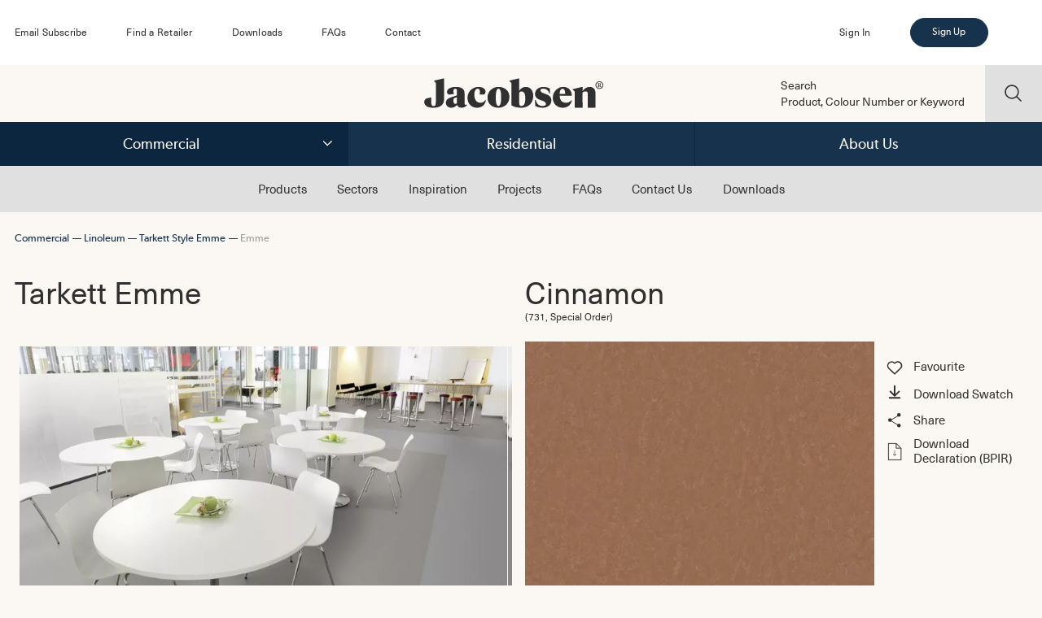

--- FILE ---
content_type: text/html; charset=utf-8
request_url: https://jacobsen.co.nz/commercial/linoleum/style-emme/emme/cinnamon/
body_size: 57114
content:



	




<!DOCTYPE html>
<html class='no-js' lang='en'>
  <head>
    <meta content='text/html;charset=utf-8' http-equiv='Content-Type'>
    <meta name='viewport' content='width=device-width, initial-scale=1.0'>
    <link rel='alternate' href='https://jacobsen.co.nz/commercial/linoleum/style-emme/emme/cinnamon/'
          hreflang='x-default' />

    

    

    

    

    

    

    

    
      <meta property='og:type' content='website' />
      <meta property='og:url' content='https://jacobsen.co.nz/commercial/linoleum/style-emme/emme/'>
      <link rel='canonical' href='https://jacobsen.co.nz/commercial/linoleum/style-emme/emme/' />

      <title>Tarkett Emme Cinnamon Linoleum | Jacobsen NZ Flooring</title>
      <meta property='og:title' content='Tarkett Emme Cinnamon Linoleum | Jacobsen NZ Flooring' />

      <meta name='description' property='og:description'
            content='One of the most natural and sustainable flooring solutions on the market, Tarkett linoleum has been appreciated for its beauty, comfort and durability for over 150 years. Style Emme is a collection with a discrete marbling and subtle tone on tone colouring.'>

      <meta name='twitter:card' content='summary'>
      <meta name='twitter:title' content='Tarkett Emme Cinnamon Linoleum | Jacobsen NZ Flooring'>
      <meta name='twitter:description' content='One of the most natural and sustainable flooring solutions on the market, Tarkett linoleum has been appreciated for its beauty, comfort and durability for over 150 years. Style Emme is a collection with a discrete marbling and subtle tone on tone colouring.'>

      
      
      
        
        
        <meta property='og:image:width' content='1200' />
        <meta property='og:image:height' content='630' />
        <meta name='twitter:image' property='og:image'
              content='https://jacobsen.co.nz/media/thumbs/tdasgIRI5acG5GKF7NboxTzyZdkxWXLRGf4xGWjUQH0/fill/1200/630/ce/1/bG9jYWw6Ly8vamFj/b2JzZW4vbWVkaWEv/dXBsb2Fkcy9wcm9k/dWN0cy9wbHl0aXhh/c3NldC90YXJrZXR0/X2xpbm9sZXVtX3N0/eWxlX2VtbWVfMi41/bW0uanBn'>
      
    

    
      <script>!function(e){var t={};function n(r){if(t[r])return t[r].exports;var o=t[r]={i:r,l:!1,exports:{}};return e[r].call(o.exports,o,o.exports,n),o.l=!0,o.exports}n.m=e,n.c=t,n.d=function(e,t,r){n.o(e,t)||Object.defineProperty(e,t,{enumerable:!0,get:r})},n.r=function(e){"undefined"!=typeof Symbol&&Symbol.toStringTag&&Object.defineProperty(e,Symbol.toStringTag,{value:"Module"}),Object.defineProperty(e,"__esModule",{value:!0})},n.t=function(e,t){if(1&t&&(e=n(e)),8&t)return e;if(4&t&&"object"==typeof e&&e&&e.__esModule)return e;var r=Object.create(null);if(n.r(r),Object.defineProperty(r,"default",{enumerable:!0,value:e}),2&t&&"string"!=typeof e)for(var o in e)n.d(r,o,function(t){return e[t]}.bind(null,o));return r},n.n=function(e){var t=e&&e.__esModule?function(){return e.default}:function(){return e};return n.d(t,"a",t),t},n.o=function(e,t){return Object.prototype.hasOwnProperty.call(e,t)},n.p="/static/dist/",n(n.s=0)}({0:function(e,t,n){e.exports=n("a12B")},a12B:function(e,t){document.documentElement.classList.add("js"),document.documentElement.classList.remove("no-js"),"HTMLPictureElement"in window&&(document.documentElement.classList.add("picture"),document.documentElement.classList.remove("no-picture"))}});</script><style>@keyframes standard-spinner-keyframe{0%{transform:rotate(0deg)}100%{transform:rotate(360deg)}}html{overflow-y:scroll;box-sizing:border-box;width:100%;height:100%}*,*::before,*::after{box-sizing:inherit}body{min-height:100%;position:relative}#wrap{position:relative;display:flex;flex-wrap:wrap;min-height:100vh;align-items:flex-start}#content{width:100%;overflow-x:0}#content:after{clear:both;content:'';display:table}.structural{margin-left:auto;margin-right:auto;left:0;right:0;max-width:1600px}@media screen and (min-width: 768px){.grid-container{margin-left:auto;margin-right:auto;width:97.14286%}}@media screen and (max-width: 767px){.grid-container{margin-left:auto;margin-right:auto;width:95.2381%}}@media screen and (min-width: 768px){.desktop-grid-container{margin-left:auto;margin-right:auto;width:97.14286%}}@media screen and (max-width: 767px){.phone-grid-container{margin-left:auto;margin-right:auto;width:95.2381%}}ul{padding-left:0}ul li{list-style:none;margin-left:0}a{color:inherit;text-decoration:none}figure{margin:0}::selection{background:rgba(100,100,100,0.5);color:inherit;text-shadow:none}

@keyframes standard-spinner-keyframe{0%{transform:rotate(0deg)}100%{transform:rotate(360deg)}}@font-face{font-family:"gibson-regular";src:url(/static/dist/f/gibson-regular.8ac01dd891ff44ab42185ed30186bfda.eot);src:url(/static/dist/f/gibson-regular.8ac01dd891ff44ab42185ed30186bfda.eot) format("embedded-opentype"),url(/static/dist/f/gibson-regular.7bad2669051874bd9386d7e24f27810c.woff2) format("woff2"),url(/static/dist/f/gibson-regular.9be9df307d77eb99361a21ee3a7c7adb.woff) format("woff"),url(/static/dist/f/gibson-regular.fa0705d5af0580a4a9f646e90c7d7128.ttf) format("truetype"),url(/static/dist/f/gibson-regular.60a69df46fc216d6c7e9e54239a27b37.svg) format("svg");font-weight:400;font-style:normal}@font-face{font-family:"unica-regular";src:url(/static/dist/f/unica-regular.c399d574abd4946fdfbd03b70b124c12.eot);src:url(/static/dist/f/unica-regular.c399d574abd4946fdfbd03b70b124c12.eot) format("embedded-opentype"),url(/static/dist/f/unica-regular.e0af5043e10dd4f482588f76cd68cb93.woff2) format("woff2"),url(/static/dist/f/unica-regular.0eee721ed013e19a2bfef2034d0b12d7.woff) format("woff"),url(/static/dist/f/unica-regular.61541cdb1d143606922c55370bb1a492.ttf) format("truetype"),url(/static/dist/f/unica-regular.3e490e5d463b649431731ca40b818d89.svg) format("svg");font-weight:400;font-style:normal}html{-webkit-font-smoothing:antialiased;-moz-osx-font-smoothing:grayscale;text-rendering:optimizeLegibility;-webkit-font-feature-settings:'kern';-moz-font-feature-settings:'kern';-moz-font-feature-settings:'kern=1';-webkit-font-kerning:normal;-moz-font-kerning:normal;font-feature-settings:'kern', "kern";font-kerning:normal;font-size:1rem;font-family:'unica-regular', 'helvetica', sans-serif;font-weight:400}@media (max-width: 320px){html{font-size:3.65714px}}@media (min-width: 321px) and (max-width: 1399px){html{font-size:1.14286vw}}@media (min-width: 1400px){html{font-size:16px}}

@keyframes standard-spinner-keyframe{0%{transform:rotate(0deg)}100%{transform:rotate(360deg)}}@keyframes standard-spinner-keyframe{0%{transform:rotate(0deg)}100%{transform:rotate(360deg)}}.main-header{position:relative;width:100%;z-index:49}@media screen and (max-width: 767px){.main-header.phone-search-open .top .top-inner{box-shadow:0px 0px 5px 3px #aaa}}@media screen and (max-width: 767px){.main-header.phone-search-open .top .header-search{transform:translate3d(0, 0, 0)}}.main-header.phone-search-open .top .phone-search-link{opacity:.7}.main-header.phone-search-open .top .phone-search-mask{display:block}@media screen and (max-width: 767px){.main-header.phone-menu-open .top .top-inner{box-shadow:0px 0px 5px 3px #aaa}}.main-header .header-bar{position:relative;width:100%;background:#fff;z-index:50;--choices-bg-color: #fff;--choices-bg-color-disabled: #fff;--choices-bg-color-dropdown: #fff;--choices-keyline-color: transparent;--choices-keyline-color-alt: transparent}@media screen and (max-width: 767px){.main-header .header-bar{display:none}}.main-header .header-bar ul{display:flex;align-items:center;margin-top:0;margin-bottom:0}.main-header .header-bar li{font-size:.75rem;font-family:'unica-regular', 'helvetica', sans-serif;font-weight:400;font-size:max(.75rem,12px);line-height:1.33333em;letter-spacing:.0175em}@media screen and (min-width: 1025px){.main-header .header-bar li{padding:1.14286vw 0}.main-header .header-bar li:not(:last-child){margin-right:4em}}@media screen and (max-width: 1024px) and (min-width: 901px){.main-header .header-bar li{padding:1.14286vw 0}.main-header .header-bar li:not(:last-child){margin-right:2.5em}}@media screen and (max-width: 900px) and (min-width: 768px){.main-header .header-bar li{padding:1.14286vw 0}.main-header .header-bar li:not(:last-child){margin-right:1.5em}}.main-header .header-bar .section svg{display:none}.main-header .header-bar .section .nav-section{display:none}.main-header .header-bar .company{margin-left:auto;margin-right:1em !important}.main-header .header-bar .company+.user{margin-left:0}.main-header .header-bar .company .standard-form{visibility:hidden}.main-header .header-bar .company .standard-form.initialised{visibility:inherit}.main-header .header-bar .company .standard-form .form-field{font-size:.875rem;font-family:'gibson-regular', 'helvetica', sans-serif;font-weight:400;min-width:37ch;margin-bottom:0}.main-header .header-bar .company .standard-form .searchable-select{visibility:hidden}.main-header .header-bar .company .standard-form .searchable-select.initialised{visibility:inherit}.main-header .header-bar .company .standard-form .select-wrap{font-size:inherit}.main-header .header-bar .company .standard-form .select-wrap select,.main-header .header-bar .company .standard-form .select-wrap .choices__inner{font-size:inherit;color:inherit;padding:.53333em 3em .53333em 2em;line-height:1.6em;color:#546964;color:var(--theme-primary-background-color);border-color:#546964;border-color:var(--theme-primary-background-color);border-radius:1.33333em;min-width:13.33333em;text-align:center;min-height:unset}.main-header .header-bar .company .standard-form .select-wrap .choices__input{border:0;border-radius:0}.main-header .header-bar .company .standard-form .select-wrap .choices__list--single{padding:0}.main-header .header-bar .company .standard-form .select-wrap .choices__list[aria-expanded],.main-header .header-bar .company .standard-form .select-wrap .choices__list--dropdown{margin-top:1px}.main-header .header-bar .company .standard-form .select-wrap svg{margin:0 !important;display:block;position:absolute;right:1.33333em;top:0;bottom:0;font-size:.75rem;width:.9em;height:100%}.main-header .header-bar .company .standard-form .select-wrap svg .stroke{stroke:#546964;stroke:var(--theme-primary-background-color)}.main-header .header-bar .company .standard-form [type=submit]{position:absolute;visibility:hidden}.main-header .header-bar .user{position:relative;margin-left:auto}.main-header .header-bar .user .name a{display:inline-block;width:100%;background-image:url([data-uri]);background-repeat:no-repeat;background-size:.83333em .5em;background-position:right center;padding-right:.83333em;cursor:pointer}.main-header .header-bar .user .name a .user-name{padding-right:1em}.main-header .header-bar .user .account-subnav{position:absolute;top:100%;margin-top:.41667em;background:#fbf7f2;z-index:47;height:0;overflow:hidden}@media screen and (min-width: 1025px){.main-header .header-bar .signup{margin:.57143vw 4em .57143vw 0}}@media screen and (max-width: 1024px) and (min-width: 901px){.main-header .header-bar .signup{margin:.57143vw 2.5em .57143vw 0}}@media screen and (max-width: 900px) and (min-width: 768px){.main-header .header-bar .signup{margin:.57143vw 1.5em .57143vw 0}}.main-header .header-bar .signup .button{display:inline-block;min-width:8em;font-size:inherit;padding:.57143vw 1.5vw;border-radius:calc(.57143vw + 1em)}.main-header .top{background:#fbf7f2;background:var(--theme-body-background-color);z-index:48}@media screen and (min-width: 768px){.main-header .top{position:relative}}@media screen and (max-width: 767px){.main-header .top{position:fixed;width:100%;top:0}}.main-header .top .phone-offset-parent{position:relative}.main-header .top .alert-bar{position:relative;width:100%;color:#fff;z-index:4}.main-header .top .alert-bar .grid-container{position:relative}.main-header .top .alert-bar .alert-heading{font-size:1.5625rem;font-family:'gibson-regular', 'helvetica', sans-serif;font-weight:400;font-size:max(1.5625rem,18px);line-height:1.28em;margin:0;padding:20px 100px 8px 0}.main-header .top .alert-bar .alert-body{font-size:1rem;font-family:'unica-regular', 'helvetica', sans-serif;font-weight:400;font-size:max(1rem,15px);line-height:1.25em;margin:0;padding:0 100px 20px 0}.main-header .top .alert-bar .close-alert-bar{font-size:1rem;font-family:'unica-regular', 'helvetica', sans-serif;font-weight:400;font-size:max(1rem,15px);line-height:1.25em;position:absolute;display:block;top:0;bottom:0;right:0;width:100px;height:100px;max-height:100%;margin:auto 0;background-image:url([data-uri]);background-repeat:no-repeat;background-position:center;background-size:1em;cursor:pointer}@media screen and (min-width: 768px){.main-header .top .alert-bar .close-alert-bar{margin-right:-1.47059%}}@media screen and (max-width: 767px){.main-header .top .alert-bar .close-alert-bar{margin-right:-2.5%}}@media (hover: hover){.main-header .top .alert-bar .close-alert-bar:hover{opacity:.7}}@media all and (-ms-high-contrast: active), (-ms-high-contrast: none){.main-header .top .alert-bar .close-alert-bar:hover{opacity:.7}}@media screen and (min-width: 768px){.main-header .top .desktop-grid-container{display:flex;flex-wrap:wrap;align-items:center}}@media screen and (min-width: 768px){.main-header .top .top-inner{width:69.73529%}.main-header .top .top-inner:not(:last-child){margin-right:.88235%}}@media screen and (max-width: 767px){.main-header .top .top-inner{position:relative;width:100%;background:#f5eDe3;height:70px;z-index:3}}@media screen and (max-width: 767px){body.accounts .main-header .top .top-inner,body.homepage .main-header .top .top-inner,body.search .main-header .top .top-inner,body.static-section .main-header .top .top-inner{box-shadow:0px 0px 5px 3px #aaa}}.main-header .top .phone-top-container{display:flex;align-items:center;justify-content:space-between}@media screen and (max-width: 767px){.main-header .top .phone-top-container{height:70px}}@media screen and (max-width: 767px) and (min-width: 768px){.main-header .top .phone-top-container{margin-left:auto;margin-right:auto;width:97.14286%}}@media screen and (max-width: 767px) and (max-width: 767px){.main-header .top .phone-top-container{margin-left:auto;margin-right:auto;width:95.2381%}}.main-header .top .account-nav{font-size:.875rem;font-family:'unica-regular', 'helvetica', sans-serif;font-weight:400;font-size:max(.875rem,12px);line-height:1.14286em;display:flex;align-items:center}@media screen and (min-width: 768px){.main-header .top .account-nav{width:49.36736%}.main-header .top .account-nav:not(:last-child){margin-right:1.26529%}}@media screen and (max-width: 767px){.main-header .top .account-nav{width:21.375%}.main-header .top .account-nav:not(:last-child){margin-right:1.75%}}.main-header .top .account-nav .login,.main-header .top .account-nav .subscribe,.main-header .top .account-nav .favourites,.main-header .top .account-nav .cart,.main-header .top .account-nav .name{margin:0}.main-header .top .account-nav .login a,.main-header .top .account-nav .subscribe a,.main-header .top .account-nav .favourites a,.main-header .top .account-nav .cart a,.main-header .top .account-nav .name a{padding-top:.58333em;padding-bottom:.58333em}@media screen and (min-width: 768px){.main-header .top .account-nav .login{min-width:17.16717%}}@media screen and (max-width: 767px){.main-header .top .account-nav .login{display:none}}@media screen and (max-width: 767px){.main-header .top .account-nav .subscribe{display:none}}.main-header .top .account-nav .favourites,.main-header .top .account-nav .cart{font-size:.875rem;font-family:'unica-regular', 'helvetica', sans-serif;font-weight:400;font-size:max(.875rem,10px);line-height:1.14286em;display:none}@media screen and (min-width: 768px){.main-header .top .account-nav .favourites,.main-header .top .account-nav .cart{min-width:17.16717%;padding-right:1em}}.main-header .top .account-nav .favourites.has-items,.main-header .top .account-nav .cart.has-items{display:block}.main-header .top .account-nav .favourites a,.main-header .top .account-nav .cart a{position:relative;display:inline-block}@media (hover: hover){.main-header .top .account-nav .favourites a:hover svg .stroke,.main-header .top .account-nav .cart a:hover svg .stroke{stroke:#546964;stroke:var(--theme-primary-background-color)}.main-header .top .account-nav .favourites a:hover svg .fill,.main-header .top .account-nav .cart a:hover svg .fill{fill:#546964;fill:var(--theme-primary-background-color)}}@media all and (-ms-high-contrast: active), (-ms-high-contrast: none){.main-header .top .account-nav .favourites a:hover svg .stroke,.main-header .top .account-nav .cart a:hover svg .stroke{stroke:#546964;stroke:var(--theme-primary-background-color)}.main-header .top .account-nav .favourites a:hover svg .fill,.main-header .top .account-nav .cart a:hover svg .fill{fill:#546964;fill:var(--theme-primary-background-color)}}.main-header .top .account-nav .favourites a.current-page svg .stroke,.main-header .top .account-nav .cart a.current-page svg .stroke{stroke:#546964;stroke:var(--theme-primary-background-color)}.main-header .top .account-nav .favourites a.current-page svg .fill,.main-header .top .account-nav .cart a.current-page svg .fill{fill:#546964;fill:var(--theme-primary-background-color)}.main-header .top .account-nav .favourites a.current-page.related-hovered .stroke,.main-header .top .account-nav .cart a.current-page.related-hovered .stroke{stroke:#a0a0a0}.main-header .top .account-nav .favourites a.current-page.related-hovered .fill,.main-header .top .account-nav .cart a.current-page.related-hovered .fill{fill:#a0a0a0}.main-header .top .account-nav .favourites a svg,.main-header .top .account-nav .cart a svg{position:absolute;top:0;bottom:0;left:0;margin:auto 0}.main-header .top .account-nav .favourites a svg .stroke,.main-header .top .account-nav .cart a svg .stroke{stroke:#303030;stroke:var(--theme-dark-text-color)}.main-header .top .account-nav .favourites a svg .fill,.main-header .top .account-nav .cart a svg .fill{fill:#303030;fill:var(--theme-dark-text-color)}.main-header .top .account-nav .favourites a{padding-left:1.58333em}.main-header .top .account-nav .favourites a::after{content:attr(data-count)}@media screen and (min-width: 768px){.main-header .top .account-nav .favourites a::after{padding-left:1em}}@media screen and (max-width: 767px){.main-header .top .account-nav .favourites a::after{padding:0 .58333em}}.main-header .top .account-nav .favourites a svg{width:1.58333em;height:1.41667em}.main-header .top .account-nav .cart a{padding-left:2.16667em}.main-header .top .account-nav .cart a::after{content:attr(data-count)}@media screen and (min-width: 768px){.main-header .top .account-nav .cart a::after{padding-left:1em}}@media screen and (max-width: 767px){.main-header .top .account-nav .cart a::after{padding:0 .58333em}}.main-header .top .account-nav .cart a svg{width:2.16667em;height:2em}.main-header .top .header-search{padding-bottom:0}@media screen and (min-width: 768px){.main-header .top .header-search{width:24.33824%;margin-left:5.04412%;align-self:stretch}}@media screen and (max-width: 767px){.main-header .top .header-search{position:absolute;top:100%;width:100%;left:0;z-index:2;background:#fff;transform:translate3d(0, -100%, 0);transform:translate3d(0, calc(-100% - 5px), 0);transition:transform 250ms;box-shadow:0px 0px 5px 3px #aaa}}.main-header .top .header-search:valid .query input{padding-top:0;font-size:1.5em}.main-header .top .header-search:valid .query label{visibility:hidden}@media (hover: hover){.main-header .top .header-search:valid input[type='submit']:hover{opacity:.7}}@media all and (-ms-high-contrast: active), (-ms-high-contrast: none){.main-header .top .header-search:valid input[type='submit']:hover{opacity:.7}}.main-header .top .header-search .phone-grid-container{display:flex;align-items:center}.main-header .top .header-search .form-field.submit,.main-header .top .header-search .phone-grid-container>input[type='submit']{position:relative;height:0;order:2}@media (hover: hover){.main-header .top .header-search .form-field.submit:hover+.query input.placeholder,.main-header .top .header-search .phone-grid-container>input[type='submit']:hover+.query input.placeholder{opacity:.5}.main-header .top .header-search .form-field.submit:hover+.query input:-ms-placeholder,.main-header .top .header-search .phone-grid-container>input[type='submit']:hover+.query input:-ms-placeholder{opacity:.5}.main-header .top .header-search .form-field.submit:hover+.query input::-webkit-input-placeholder,.main-header .top .header-search .phone-grid-container>input[type='submit']:hover+.query input::-webkit-input-placeholder{opacity:.5}.main-header .top .header-search .form-field.submit:hover+.query input:-moz-placeholder,.main-header .top .header-search .phone-grid-container>input[type='submit']:hover+.query input:-moz-placeholder{opacity:.5;opacity:1}.main-header .top .header-search .form-field.submit:hover+.query input::-moz-placeholder,.main-header .top .header-search .phone-grid-container>input[type='submit']:hover+.query input::-moz-placeholder{opacity:.5;opacity:1}.main-header .top .header-search .form-field.submit:hover+.query label,.main-header .top .header-search .phone-grid-container>input[type='submit']:hover+.query label{opacity:.5}}@media all and (-ms-high-contrast: active), (-ms-high-contrast: none){.main-header .top .header-search .form-field.submit:hover+.query input.placeholder,.main-header .top .header-search .phone-grid-container>input[type='submit']:hover+.query input.placeholder{opacity:.5}.main-header .top .header-search .form-field.submit:hover+.query input:-ms-placeholder,.main-header .top .header-search .phone-grid-container>input[type='submit']:hover+.query input:-ms-placeholder{opacity:.5}.main-header .top .header-search .form-field.submit:hover+.query input::-webkit-input-placeholder,.main-header .top .header-search .phone-grid-container>input[type='submit']:hover+.query input::-webkit-input-placeholder{opacity:.5}.main-header .top .header-search .form-field.submit:hover+.query input:-moz-placeholder,.main-header .top .header-search .phone-grid-container>input[type='submit']:hover+.query input:-moz-placeholder{opacity:.5;opacity:1}.main-header .top .header-search .form-field.submit:hover+.query input::-moz-placeholder,.main-header .top .header-search .phone-grid-container>input[type='submit']:hover+.query input::-moz-placeholder{opacity:.5;opacity:1}.main-header .top .header-search .form-field.submit:hover+.query label,.main-header .top .header-search .phone-grid-container>input[type='submit']:hover+.query label{opacity:.5}}@media screen and (min-width: 768px){.main-header .top .header-search .form-field.submit,.main-header .top .header-search .phone-grid-container>input[type='submit']{width:calc(23.14199%);margin-right:calc(-6.0423%);padding-top:23.14199%;min-height:100%}}@media screen and (max-width: 767px){.main-header .top .header-search .form-field.submit,.main-header .top .header-search .phone-grid-container>input[type='submit']{width:calc(70px);margin-right:-2.457%;padding-top:70px}}.main-header .top .header-search input[type='submit']{background:none;border:0;outline:0;border-radius:0;box-shadow:none;text-indent:0;-webkit-appearance:none;appearance:none;background-color:#e0e0e0;background-color:var(--theme-tertiary-background-color);color:#e0e0e0;color:var(--theme-tertiary-background-color);color:transparent;padding:0;border:0;min-width:0;background-image:url([data-uri]);background-size:30% auto;background-position:center;background-repeat:no-repeat;cursor:default}.main-header .top .header-search input[type='submit']::-webkit-inner-spin-button,.main-header .top .header-search input[type='submit']::-webkit-outer-spin-button{-webkit-appearance:none;margin:0}html.no-js .main-header .top .header-search input[type='submit'],.main-header .top .header-search input[type='submit'].allow{cursor:pointer}.main-header .top .header-search .query{position:relative}@media screen and (min-width: 768px){.main-header .top .header-search .query{font-size:.875rem;font-family:'unica-regular', 'helvetica', sans-serif;font-weight:400;font-size:max(.875rem,14px);line-height:1.14286em;width:82.9003%}}@media screen and (max-width: 767px){.main-header .top .header-search .query{font-size:1rem;font-family:'unica-regular', 'helvetica', sans-serif;font-weight:400;font-size:max(1rem,15px);line-height:1.25em;width:calc(100% - 70px + 2.457%)}}.main-header .top .header-search .query label,.main-header .top .header-search .query input{line-height:1.4;width:100%}@media screen and (min-width: 768px){.main-header .top .header-search .query label,.main-header .top .header-search .query input{font-size:1em;padding-right:4.37318%}}@media screen and (max-width: 767px){.main-header .top .header-search .query label,.main-header .top .header-search .query input{font-size:16px;padding-right:1.99147%}}.main-header .top .header-search .query input{background:none;border:0;outline:0;border-radius:0;box-shadow:none;text-indent:0;-webkit-appearance:none;appearance:none;padding-left:0;padding-bottom:0;padding-top:1.4em;border:0;outline:0;border-radius:0;background:transparent;color:inherit}.main-header .top .header-search .query input::-webkit-inner-spin-button,.main-header .top .header-search .query input::-webkit-outer-spin-button{-webkit-appearance:none;margin:0}.main-header .top .header-search .query input.placeholder{color:inherit;opacity:1}.main-header .top .header-search .query input:-ms-placeholder{color:inherit;opacity:1}.main-header .top .header-search .query input::-webkit-input-placeholder{color:inherit;opacity:1}.main-header .top .header-search .query input:-moz-placeholder{color:inherit;opacity:1;opacity:1}.main-header .top .header-search .query input::-moz-placeholder{color:inherit;opacity:1;opacity:1}@media (hover: hover){.main-header .top .header-search .query input:hover.placeholder{opacity:.5}.main-header .top .header-search .query input:hover:-ms-placeholder{opacity:.5}.main-header .top .header-search .query input:hover::-webkit-input-placeholder{opacity:.5}.main-header .top .header-search .query input:hover:-moz-placeholder{opacity:.5;opacity:1}.main-header .top .header-search .query input:hover::-moz-placeholder{opacity:.5;opacity:1}.main-header .top .header-search .query input:hover+label{opacity:.5}}@media all and (-ms-high-contrast: active), (-ms-high-contrast: none){.main-header .top .header-search .query input:hover.placeholder{opacity:.5}.main-header .top .header-search .query input:hover:-ms-placeholder{opacity:.5}.main-header .top .header-search .query input:hover::-webkit-input-placeholder{opacity:.5}.main-header .top .header-search .query input:hover:-moz-placeholder{opacity:.5;opacity:1}.main-header .top .header-search .query input:hover::-moz-placeholder{opacity:.5;opacity:1}.main-header .top .header-search .query input:hover+label{opacity:.5}}.main-header .top .header-search .query input:focus.placeholder{opacity:.5}.main-header .top .header-search .query input:focus:-ms-placeholder{opacity:.5}.main-header .top .header-search .query input:focus::-webkit-input-placeholder{opacity:.5}.main-header .top .header-search .query input:focus:-moz-placeholder{opacity:.5;opacity:1}.main-header .top .header-search .query input:focus::-moz-placeholder{opacity:.5;opacity:1}.main-header .top .header-search .query input:focus+label{opacity:.5}.main-header .top .header-search .query label{position:absolute;left:0;top:0;cursor:text}@media (hover: hover){.main-header .top .header-search .query label:hover{opacity:.5}}@media all and (-ms-high-contrast: active), (-ms-high-contrast: none){.main-header .top .header-search .query label:hover{opacity:.5}}.main-header .top .phone-search-mask{display:none}.main-header .header-home{display:block;font-size:max(1em,10px)}@media screen and (min-width: 768px){.main-header .header-home{width:42.13412%}.main-header .header-home:last-child{margin-right:7.23323%}.main-header .header-home:not(:last-child){margin-right:8.49852%}}@media screen and (max-width: 767px){.main-header .header-home{width:44.5%;margin-left:4.625%}.main-header .header-home:not(:last-child){margin-right:1.75%}.main-header .header-home,.main-header .header-home:not(:last-child){margin-right:6.375%}}.main-header .header-home .header-logo{display:block;margin:auto;width:auto;height:auto;max-height:2.6875em;max-width:100%}.phone-site-section{background-color:#546964;background-color:var(--theme-primary-background-color);position:fixed;top:70px;height:28px;left:0;right:0;display:flex;align-items:center;justify-content:center;z-index:42}@media screen and (min-width: 768px){.phone-site-section{display:none}}.phone-site-section p{font-size:.875rem;font-family:'unica-regular', 'helvetica', sans-serif;font-weight:400;font-size:max(.875rem,12px);line-height:1.5em;text-align:center;color:#fbf7f2;color:var(--theme-primary-text-color);margin-top:0;margin-bottom:0;line-height:1}.phone-nav{width:21.375%;font-size:.875rem;font-family:'unica-regular', 'helvetica', sans-serif;font-weight:400;font-size:max(.875rem,10px);line-height:1.14286em;display:flex;align-items:center}.phone-nav:not(:last-child){margin-right:1.75%}@media screen and (min-width: 768px){.phone-nav{display:none}}.phone-nav p{margin:0}.phone-nav .phone-search-link,.phone-nav .phone-menu-link{text-align:right}.phone-nav .phone-search-link a,.phone-nav .phone-menu-link a{display:inline-block;width:37px;height:37px}@media (hover: hover){.phone-nav .phone-search-link a:hover,.phone-nav .phone-menu-link a:hover{opacity:.7}}@media all and (-ms-high-contrast: active), (-ms-high-contrast: none){.phone-nav .phone-search-link a:hover,.phone-nav .phone-menu-link a:hover{opacity:.7}}.phone-nav .phone-search-link a.current-page,.phone-nav .phone-menu-link a.current-page{opacity:.7}.phone-nav .phone-search-link a.current-page.related-hovered,.phone-nav .phone-menu-link a.current-page.related-hovered{opacity:1}.phone-nav .phone-search-link{margin-left:auto}.phone-nav .phone-search-link a{background-image:url([data-uri]);background-repeat:no-repeat;background-size:1.58333em 1.58333em;background-position:center}.phone-nav .phone-menu-link a{position:relative;width:37px;height:0;padding-top:37px}.main-header.phone-menu-open .phone-nav .phone-menu-link a .hamburger-inner::before{transform:translate3d(0, 3px, 0) rotate(45deg)}.main-header.phone-menu-open .phone-nav .phone-menu-link a .hamburger-inner::after{transform:translate3d(0, -3px, 0) rotate(-45deg)}.phone-nav .phone-menu-link a .hamburger-inner{position:absolute;top:50%;margin-top:-.5px;height:0;padding-top:1px;left:50%;margin-left:-9.5px;width:19px}.phone-nav .phone-menu-link a .hamburger-inner::before,.phone-nav .phone-menu-link a .hamburger-inner::after{transition-property:transform;transition-duration:250ms;transition-timing-function:ease;transition-delay:0s;will-change:transform;-webkit-backface-visibility:hidden;backface-visibility:hidden;content:'';display:block;position:absolute;height:100%;left:0;width:100%;transform:rotate(0);background-color:currentColor}.phone-nav .phone-menu-link a .hamburger-inner::before{top:-3px}.phone-nav .phone-menu-link a .hamburger-inner::after{bottom:-3px}.phone-menu{-webkit-overflow-scrolling:touch;overflow-y:auto;overflow-x:hidden;position:absolute;top:0;left:0;right:0;height:100vh;transform:translate3d(0, -100%, 0);transform:translateY(0, calc(-100% + 70px), 0);z-index:1}.main-nav{position:relative}.main-nav:after{clear:both;content:'';display:table}@media screen and (max-width: 767px){.main-nav{display:none}}.main-nav .top-level{background:#546964;background:var(--theme-primary-background-color);color:#fbf7f2;color:var(--theme-primary-text-color);position:relative;z-index:46}.main-nav .top-level .structural:after{clear:both;content:'';display:table}.main-nav .section-link{font-size:1.25rem;font-family:'gibson-regular', 'helvetica', sans-serif;font-weight:400;font-size:max(1.25rem,16px);line-height:1.4em;text-align:center;border-color:#445954;border-color:var(--theme-secondary-background-color);width:33.33333%;float:left;padding-top:.8em;padding-bottom:.8em;border-left-style:solid;border-left-width:1px}@media (hover: hover){.main-nav .section-link:hover{background:#445954;background:var(--theme-secondary-background-color)}}@media all and (-ms-high-contrast: active), (-ms-high-contrast: none){.main-nav .section-link:hover{background:#445954;background:var(--theme-secondary-background-color)}}.main-nav .section-link.secondary-nav-open{background:#445954;background:var(--theme-secondary-background-color)}.main-nav .section-link:first-child{border-left:0}.main-nav .section-link::after{content:'';float:right;height:1em;width:.65em;margin-right:1em;background-image:url([data-uri]);background-repeat:no-repeat;background-position:bottom 2px center;background-size:100% auto;display:none}body.homepage .main-nav .section-link::after{display:block}body.commercial .main-nav .section-link.commercial{background:#445954;background:var(--theme-secondary-background-color)}body.commercial .main-nav .section-link.commercial::after{display:block}body.commercial .main-nav .section-link.commercial.related-hovered{background:transparent}body.residential .main-nav .section-link.residential{background:#445954;background:var(--theme-secondary-background-color)}body.residential .main-nav .section-link.residential::after{display:block}body.residential .main-nav .section-link.residential.related-hovered{background:transparent}body.about .main-nav .section-link.about{background:#445954;background:var(--theme-secondary-background-color)}body.about .main-nav .section-link.about::after{display:block}body.about .main-nav .section-link.about.related-hovered{background:transparent}.main-nav .second-level{font-size:1rem;font-family:'unica-regular', 'helvetica', sans-serif;font-weight:400;font-size:max(1rem,15px);line-height:1.3125em;text-align:center;background:#e0e0e0;background:var(--theme-tertiary-background-color);color:#303030;color:var(--theme-dark-text-color);position:absolute;left:0;right:0;top:100%;clear:both;height:3.8125em;transform:translateY(-100%);z-index:45}.main-nav .second-level:after{clear:both;content:'';display:table}.main-nav .second-level.expanded,body.commercial .main-nav .second-level,body.residential .main-nav .second-level,body.about .main-nav .second-level{transform:translateY(0)}.main-nav .second-level .structural{height:100%}.main-nav .second-level .second-level-nav{display:flex;align-items:flex-end;justify-content:center;float:left;width:100%;margin-right:-100%;visibility:hidden;opacity:0;transition:opacity 350ms 100ms, visible 350ms 100ms;min-height:100%}.main-nav .second-level .second-level-nav.expanded{visibility:inherit;opacity:1}body.commercial .main-nav .second-level .second-level-nav.commercial{visibility:inherit;opacity:1}body.residential .main-nav .second-level .second-level-nav.residential{visibility:inherit;opacity:1}body.about .main-nav .second-level .second-level-nav.about{visibility:inherit;opacity:1}.main-nav .second-level .second-level-nav .nav-item{position:relative}.main-nav .second-level .second-level-nav .nav-item>a{position:relative;display:block;padding:1.25em}@media (hover: hover){.main-nav .second-level .second-level-nav .nav-item>a:hover{color:#445954;color:var(--theme-secondary-background-color)}.main-nav .second-level .second-level-nav .nav-item>a:hover::after{border-top-color:#445954;border-top-color:var(--theme-secondary-background-color)}}@media all and (-ms-high-contrast: active), (-ms-high-contrast: none){.main-nav .second-level .second-level-nav .nav-item>a:hover{color:#445954;color:var(--theme-secondary-background-color)}.main-nav .second-level .second-level-nav .nav-item>a:hover::after{border-top-color:#445954;border-top-color:var(--theme-secondary-background-color)}}.main-nav .second-level .second-level-nav .nav-item>a::after{content:'';position:absolute;bottom:0;left:0;right:0;margin-left:1em;margin-right:1em;border-top:2px solid transparent;pointer-events:none}body.sectors .main-nav .second-level .second-level-nav .nav-item>a.sectors{color:#445954;color:var(--theme-secondary-background-color)}body.sectors .main-nav .second-level .second-level-nav .nav-item>a.sectors.related-hovered{color:#a0a0a0}body.sectors .main-nav .second-level .second-level-nav .nav-item>a.sectors:not(.related-hovered)::after{border-top-color:#445954;border-top-color:var(--theme-secondary-background-color)}body.journal .main-nav .second-level .second-level-nav .nav-item>a.journal{color:#445954;color:var(--theme-secondary-background-color)}body.journal .main-nav .second-level .second-level-nav .nav-item>a.journal.related-hovered{color:#a0a0a0}body.journal .main-nav .second-level .second-level-nav .nav-item>a.journal:not(.related-hovered)::after{border-top-color:#445954;border-top-color:var(--theme-secondary-background-color)}body.projects .main-nav .second-level .second-level-nav .nav-item>a.projects{color:#445954;color:var(--theme-secondary-background-color)}body.projects .main-nav .second-level .second-level-nav .nav-item>a.projects.related-hovered{color:#a0a0a0}body.projects .main-nav .second-level .second-level-nav .nav-item>a.projects:not(.related-hovered)::after{border-top-color:#445954;border-top-color:var(--theme-secondary-background-color)}body.contact .main-nav .second-level .second-level-nav .nav-item>a.contact{color:#445954;color:var(--theme-secondary-background-color)}body.contact .main-nav .second-level .second-level-nav .nav-item>a.contact.related-hovered{color:#a0a0a0}body.contact .main-nav .second-level .second-level-nav .nav-item>a.contact:not(.related-hovered)::after{border-top-color:#445954;border-top-color:var(--theme-secondary-background-color)}body.retailers .main-nav .second-level .second-level-nav .nav-item>a.retailers{color:#445954;color:var(--theme-secondary-background-color)}body.retailers .main-nav .second-level .second-level-nav .nav-item>a.retailers.related-hovered{color:#a0a0a0}body.retailers .main-nav .second-level .second-level-nav .nav-item>a.retailers:not(.related-hovered)::after{border-top-color:#445954;border-top-color:var(--theme-secondary-background-color)}body.story .main-nav .second-level .second-level-nav .nav-item>a.story{color:#445954;color:var(--theme-secondary-background-color)}body.story .main-nav .second-level .second-level-nav .nav-item>a.story.related-hovered{color:#a0a0a0}body.story .main-nav .second-level .second-level-nav .nav-item>a.story:not(.related-hovered)::after{border-top-color:#445954;border-top-color:var(--theme-secondary-background-color)}body.sustainability .main-nav .second-level .second-level-nav .nav-item>a.sustainability{color:#445954;color:var(--theme-secondary-background-color)}body.sustainability .main-nav .second-level .second-level-nav .nav-item>a.sustainability.related-hovered{color:#a0a0a0}body.sustainability .main-nav .second-level .second-level-nav .nav-item>a.sustainability:not(.related-hovered)::after{border-top-color:#445954;border-top-color:var(--theme-secondary-background-color)}body.partners .main-nav .second-level .second-level-nav .nav-item>a.partners{color:#445954;color:var(--theme-secondary-background-color)}body.partners .main-nav .second-level .second-level-nav .nav-item>a.partners.related-hovered{color:#a0a0a0}body.partners .main-nav .second-level .second-level-nav .nav-item>a.partners:not(.related-hovered)::after{border-top-color:#445954;border-top-color:var(--theme-secondary-background-color)}body.team .main-nav .second-level .second-level-nav .nav-item>a.team{color:#445954;color:var(--theme-secondary-background-color)}body.team .main-nav .second-level .second-level-nav .nav-item>a.team.related-hovered{color:#a0a0a0}body.team .main-nav .second-level .second-level-nav .nav-item>a.team:not(.related-hovered)::after{border-top-color:#445954;border-top-color:var(--theme-secondary-background-color)}body.contact .main-nav .second-level .second-level-nav .nav-item>a.contact{color:#445954;color:var(--theme-secondary-background-color)}body.contact .main-nav .second-level .second-level-nav .nav-item>a.contact.related-hovered{color:#a0a0a0}body.contact .main-nav .second-level .second-level-nav .nav-item>a.contact:not(.related-hovered)::after{border-top-color:#445954;border-top-color:var(--theme-secondary-background-color)}body.residential.products .main-nav .second-level .second-level-nav .nav-item.products a,.main-nav .second-level .second-level-nav .nav-item.subcategory-nav-open a{color:#445954;color:var(--theme-secondary-background-color)}body.residential.products .main-nav .second-level .second-level-nav .nav-item.products a.related-hovered,.main-nav .second-level .second-level-nav .nav-item.subcategory-nav-open a.related-hovered{color:#a0a0a0}body.residential.products .main-nav .second-level .second-level-nav .nav-item.products:not(.related-hovered) a::after,.main-nav .second-level .second-level-nav .nav-item.subcategory-nav-open a::after{border-top-color:#445954;border-top-color:var(--theme-secondary-background-color)}.main-nav .subcategory-nav{position:absolute;overflow:hidden;height:0;z-index:44}.main-nav .third-level,.fixed-header .third-level{position:absolute;opacity:0;visibility:hidden}.fixed-header{position:fixed;top:0;left:0;right:0;transform:translate3d(0, -100%, 0)}@media screen and (max-width: 767px){.fixed-header{display:none}}

@keyframes standard-spinner-keyframe{0%{transform:rotate(0deg)}100%{transform:rotate(360deg)}}picture{display:block;background-repeat:no-repeat;background-position:center;background-size:contain}html.picture picture{background-image:none !important}picture img{display:block;width:auto;height:auto;max-width:100%;max-height:100%;opacity:0;transition:opacity 250ms;will-change:opacity}.carousel{overflow:hidden;white-space:nowrap}.carousel .carousel-item{display:block;width:100%}.carousel .carousel-item.is-selected{z-index:2}.carousel>.carousel-item{display:inline-block;vertical-align:top;position:relative;white-space:normal}.carousel .flickity-prev-next-button{padding:0}

h1,h2,h3,h4,h5,h6,p,li,.site-page,.main-footer{opacity:0;transition:opacity 250ms}

.popup-action{opacity:0}.popup-action .popup-action-inner .popup-action-shift{transform:translateX(105%)}

@keyframes standard-spinner-keyframe{0%{transform:rotate(0deg)}100%{transform:rotate(360deg)}}body{--theme-primary-background-color: #546964;--theme-secondary-background-color: #445954;--theme-tertiary-background-color: #e0e0e0;--theme-body-background-color: #fbf7f2;--theme-body-phone-background-color: #fff;--theme-dark-text-color: #303030;--theme-primary-text-color: #fbf7f2;--theme-secondary-text-color: #f5eDe3;background:#fbf7f2;background:var(--theme-body-background-color);color:#303030;color:var(--theme-dark-text-color)}@media screen and (max-width: 767px){body{background:var(--theme-body-phone-background-color)}}body.commercial{--theme-primary-background-color: #17324C;--theme-secondary-background-color: #0D263F;--theme-tertiary-background-color: #e0e0e0}body.residential{--theme-primary-background-color: #AE6329;--theme-secondary-background-color: #96521D;--theme-tertiary-background-color: #f5eDe3}body.about{--theme-primary-background-color: #546964;--theme-secondary-background-color: #445954;--theme-tertiary-background-color: #e0e0e0}

</style>
      
        <noscript>
          <link type="text/css" href="/static/dist/c/css_noscript.598bf795e5450d26f3e8.css" rel="stylesheet" />
        </noscript>
      

      <link type="text/css" href="/static/dist/c/js_head.8a95989a22047cf0a6b0.css" rel="stylesheet" />
<script type="text/javascript" src="/static/dist/j/js_head.459880a856d9d65ac866.js" ></script>
      
        <script type="text/javascript" src="/static/dist/j/js_main.4e6781fc7c9c0f7a28f7.js" ></script>
      
    

    <script>
      window.SUPPORTED_IMG_TYPES = ['.bmp', '.gif', '.png', '.ico', '.jfif', '.jpe', '.jpg', '.jpeg', '.tif', '.tiff', '.webp']
    </script>

    
      <link rel='apple-touch-icon' sizes='180x180' href='/static/favicons/apple-touch-icon.png'>
      <link rel='icon' type='image/png' sizes='32x32' href='/static/favicons/favicon-32x32.png'>
      <link rel='icon' type='image/png' sizes='16x16' href='/static/favicons/favicon-16x16.png'>
      <link rel='manifest' href='/static/favicons/site.webmanifest'>
      <link rel='mask-icon' href='/static/favicons/safari-pinned-tab.svg' color='#5a5a5a'>
      <meta name='msapplication-TileColor' content='#da532c'>
      <meta name='theme-color' content='#ffffff'>
    

    
    

    
	
      <script>
          window.dataLayer = window.dataLayer || [];
          window._hsq = window._hsq || [];

          window._hsq.push(['setPath', '/commercial/linoleum/style-emme/emme/']);
        </script>

        <!-- Google Tag Manager -->
<script>(function(w,d,s,l,i){w[l]=w[l]||[];w[l].push({'gtm.start':
new Date().getTime(),event:'gtm.js'});var f=d.getElementsByTagName(s)[0],
j=d.createElement(s),dl=l!='dataLayer'?'&l='+l:'';j.async=true;j.src=
'https://www.googletagmanager.com/gtm.js?id='+i+dl;f.parentNode.insertBefore(j,f);
})(window,document,'script','dataLayer','GTM-M99XTBW');</script>
<!-- End Google Tag Manager -->

<meta name="p:domain_verify" content="90402a5a53a6a39731dff8edcd3c0038"/>
      
    
  <script type="text/javascript">
			window.dataLayer = window.dataLayer || [];
			window.dataLayer.push({
					'skuNumber': 'E14235731'
				});
			window.dataLayer.push({
					'colourName': 'Cinnamon'
				});
			window.dataLayer.push({
					'rangeName': 'Emme'
				});
			window.dataLayer.push({
					'collectionName': 'Tarkett Style Emme'
				});
			window.dataLayer.push({
					'productSubcategory': 'Linoleum'
				});
			window.dataLayer.push({
					'productCategory': 'Commercial'
				});
			window.dataLayer.push({
					'brand': 'Tarkett'
				});
			
		</script>
  </head>

  
  <body class='commercial  products'>
    
      
        <!-- Google Tag Manager (noscript) -->
<noscript><iframe src="https://www.googletagmanager.com/ns.html?id=GTM-M99XTBW"
height="0" width="0" style="display:none;visibility:hidden"></iframe></noscript>
<!-- End Google Tag Manager (noscript) -->
        
      
    
    <div id='wrap'>
      
      
        
        
        
        <header class='main-header '>
          <div class='header-bar'>
            <div class='structural'>
              <ul class='grid-container'>
                <li>
                  <a href='/subscribe/'>Email Subscribe</a>
                </li>
                <li>
                  <a href='/residential/retailers/'>Find a Retailer</a>
                </li>
                <li>
                  <a href='/downloads/'>Downloads</a>
                </li>
                <li>
                  <a href='https://connect.jacobsen.co.nz/knowledge' target='_blank'>FAQs</a>
                </li>
                <li>
                  <a href='/contact/'>Contact</a>
                </li>
                
                  
                    <li class='user'>
                      <a href='/account/login/?next=/commercial/linoleum/style-emme/emme/cinnamon/' rel='nofollow'>Sign In</a>
                    </li>
                    <li class='related-breaker signup'>
                      <a href='/account/signup/' rel='nofollow'
                         class='button standard-button'>
                        Sign Up
                      </a>
                    </li>
                  
                
              </ul>
            </div>
          </div>
          <div class='top'>
            
            <div class='structural phone-offset-parent'>
              <div class='desktop-grid-container'>
                <div class='top-inner'>
                  <div class='phone-grid-container phone-top-container'>
                    <nav class='account-nav'>
                      <p class='favourites'>
                        <a href='/favourites/' data-count='0'>
                          <?xml version="1.0" encoding="UTF-8"?>
<svg width="19px" height="17px" viewBox="0 0 19 17" version="1.1" xmlns="http://www.w3.org/2000/svg" xmlns:xlink="http://www.w3.org/1999/xlink">
    <g id="Design-System" stroke="none" stroke-width="1" fill="none" fill-rule="evenodd">
        <g id="Fav" transform="translate(-289.000000, -127.000000)">
            <g transform="translate(290.000000, 127.000000)">
                <g>
                    <path class='stroke' d="M15.7957807,8.8683574 L8.4995379,15.8713777 L1.22229575,8.882524 C-0.454970529,6.96549218 -0.305797046,4.07279913 1.55987692,2.33632894 C3.4255509,0.599858744 6.3388821,0.642135158 8.15277636,2.43200091 C8.24258843,2.52736586 8.36812749,2.58148345 8.4995379,2.58148345 C8.6309483,2.58148345 8.75648737,2.52736586 8.84629944,2.43200091 C9.73894858,1.47990584 10.9904432,0.940840646 12.2996643,0.944489806 C14.1868928,0.942747654 15.89617,2.05178742 16.6542277,3.76990364 C17.4122853,5.48801987 17.0753229,7.48929313 15.7957807,8.8683574 L15.7957807,8.8683574 Z" id="Shape" stroke-width="1.5" fill-rule="nonzero"></path>
                </g>
            </g>
        </g>
    </g>
</svg>

                        </a>
                      </p>
                      
                      <p class='cart'>
                        <a href='/cart/' data-count='0'>
                          <svg xmlns="http://www.w3.org/2000/svg" width="26" height="24" viewBox="0 0 26 24">
  <g fill="none" fill-rule="evenodd">
    <g class="fill" fill-rule="nonzero">
      <g transform="translate(0 2.182)">
        <path d="M2.364375 4.78090909C1.07791667 4.78090909.0297916667 3.72545455.0297916667 2.43.0297916667 1.13454545 1.07791667.0790909091 2.364375.0790909091 3.65083333.0790909091 4.69895833 1.13454545 4.69895833 2.43 4.69895833 3.72545455 3.65083333 4.78090909 2.364375 4.78090909zM2.364375 1.16727273C1.67375 1.16727273 1.113125 1.73181818 1.113125 2.42727273 1.113125 3.12272727 1.67375 3.68727273 2.364375 3.68727273 3.055 3.68727273 3.615625 3.12272727 3.615625 2.42727273 3.615625 1.73181818 3.05229167 1.16727273 2.364375 1.16727273zM13.3060417 4.78090909C12.0195833 4.78090909 10.9714583 3.72545455 10.9714583 2.43 10.9714583 1.13454545 12.0195833.0790909091 13.3060417.0790909091 14.5925.0790909091 15.640625 1.13454545 15.640625 2.43 15.640625 3.72545455 14.5925 4.78090909 13.3060417 4.78090909zM13.3060417 1.16727273C12.6154167 1.16727273 12.0547917 1.73181818 12.0547917 2.42727273 12.0547917 3.12272727 12.6154167 3.68727273 13.3060417 3.68727273 13.9966667 3.68727273 14.5572917 3.12272727 14.5572917 2.42727273 14.5572917 1.73181818 13.9966667 1.16727273 13.3060417 1.16727273z" transform="translate(8.396 16.364)"/>
        <path d="M22.514375,17.49 L10.2591667,17.49 C9.303125,17.49 8.490625,16.8 8.328125,15.8509091 L5.94479167,1.83272727 C5.88520833,1.47545455 5.57916667,1.21363636 5.21625,1.21363636 L0.628333333,1.21363636 C0.330416667,1.21363636 0.0866666667,0.968181818 0.0866666667,0.668181818 C0.0866666667,0.368181818 0.330416667,0.122727273 0.628333333,0.122727273 L5.21895833,0.122727273 C6.11,0.122727273 6.865625,0.763636364 7.01458333,1.64727273 L7.52645833,4.65818182 L24.4427083,4.65818182 C24.8733333,4.65818182 25.2795833,4.84636364 25.56125,5.17636364 C25.8429167,5.50636364 25.9647917,5.94 25.8997917,6.36818182 L24.448125,15.8181818 C24.301875,16.7863636 23.4866667,17.49 22.514375,17.49 Z M7.710625,5.75181818 L9.39791667,15.6681818 C9.47104167,16.0936364 9.83395833,16.3990909 10.2591667,16.3990909 L22.514375,16.3990909 C22.9504167,16.3990909 23.3133333,16.0854545 23.3783333,15.6518182 L24.8272917,6.20181818 C24.8516667,6.04636364 24.78125,5.93727273 24.7379167,5.88818182 C24.6945833,5.83636364 24.5970833,5.75181818 24.4427083,5.75181818 L7.710625,5.75181818 L7.710625,5.75181818 Z"/>
        <path d="M24.1502083,14.4654545 L8.59895833,14.4654545 C8.45,14.4654545 8.328125,14.22 8.328125,13.92 C8.328125,13.62 8.45,13.3745455 8.59895833,13.3745455 L24.1502083,13.3745455 C24.2991667,13.3745455 24.4210417,13.62 24.4210417,13.92 C24.4210417,14.22 24.2991667,14.4654545 24.1502083,14.4654545 Z"/>
      </g>
      <path d="M23.4947917,7.93363636 C23.3675,7.93363636 23.2429167,7.89 23.14,7.8 L15.87625,1.42909091 L9.87729167,7.76454545 C9.67145833,7.98272727 9.3275,7.99090909 9.11083333,7.78363636 C8.89416667,7.57636364 8.88604167,7.23 9.091875,7.01181818 L15.4483333,0.297272727 C15.64875,0.0872727273 15.9791667,0.0709090909 16.1958333,0.261818182 L23.8495833,6.97363636 C24.074375,7.17272727 24.09875,7.51636364 23.9010417,7.74272727 C23.7954167,7.86818182 23.6464583,7.93363636 23.4947917,7.93363636 Z"/>
    </g>
  </g>
</svg>

                        </a>
                      </p>
                    </nav>
                    <a href='/' class='header-home'>
                      <img class='header-logo' src='/static/i/logos/jacobsen/dark.svg' />
                    </a>
                    <div class='phone-nav'>
                      <p class='phone-search-link'>
                        <a href='/search/' class='toggle-phone-search'></a>
                      </p>
                      <p class='phone-menu-link'>
                        <a href='/menu/' class='toggle-phone-menu'><span class='hamburger-inner'></span></a>
                      </p>
                    </div>
                  </div>
                </div>
                <form action='/commercial/search/' method='GET'
                      class='form-base header-search'>
                  <div class='phone-grid-container'>
                    
                    <input type='submit' value='Search' />
                    
                    
                    
  
  <div class="form-field query search">
                        <input type="search" name="query" placeholder="Product, Colour Number or Keyword" autocomplete="off" required id="id_query"><label for="id_query">Search</label></div>
                    

                  </div>
                </form>
                <div class='toggle-phone-search phone-search-mask'></div>
              </div>
              <nav class='phone-menu structural'>
                <div class='grid-container'>
                  <ul class='main-phone-nav'>
                    
                    <li class='residential'>
                      <a href='/residential/'
                          class='section-link residential'>Residential</a>
                      <div class='phone-nav-section'>
                        
<nav class='residential second-level-nav'>
  <div class='nav-item'>
    <a href='/residential/' class='products'>Products</a>
  </div>
  
  <div class='nav-item'>
    <a href='/residential/inspiration/'>Inspiration</a>
  </div>
  
  <div class='nav-item'>
    <a href='https://connect.jacobsen.co.nz/knowledge' target='_blank'>FAQs</a>
  </div>
  <div class='nav-item'>
    <a href='/residential/retailers/'>Find a Retailer</a>
  </div>
</nav>
                      </div>
                    </li>
                    
                    <li class='commercial expanded'>
                      <a href='/commercial/'
                          class='section-link commercial'>Commercial</a>
                      <div class='phone-nav-section'>
                        
<nav class='commercial second-level-nav'>
  <div class='nav-item'>
    <a href='/commercial/products/' class='products'>Products</a>
  </div>
  
    <nav class='phone-subcategory-nav'>
      
        <ul class='level-1-categories'>
          
  <li class='level-1-category'>
    <p>
      <a href='/commercial/vinyl/products/'>
        Vinyl
      </a>
    </p>
    
  </li>

  <li class='level-1-category'>
    <p>
      <a href='/commercial/carpet/products/'>
        Carpet
      </a>
    </p>
    
  </li>

  <li class='level-1-category'>
    <p>
      <a href='/commercial/wood/products/'>
        Wood
      </a>
    </p>
    
  </li>

  <li class='level-1-category'>
    <p>
      <a href='/commercial/ceramic-porcelain-tiles/products/'>
        Ceramic &amp; Porcelain Tiles
      </a>
    </p>
    
  </li>

  <li class='level-1-category'>
    <p>
      <a href='/commercial/luxury-vinyl-tiles-lvt/products/'>
        Luxury Vinyl Tiles (LVT)
      </a>
    </p>
    
  </li>

  <li class='level-1-category'>
    <p>
      <a href='/commercial/rubber/products/'>
        Rubber
      </a>
    </p>
    
  </li>

  <li class='level-1-category'>
    <p>
      <a href='/commercial/wallcoverings/products/'>
        Wallcoverings
      </a>
    </p>
    
  </li>

  <li class='level-1-category'>
    <p>
      <a href='/commercial/linoleum/products/'>
        Linoleum
      </a>
    </p>
    
  </li>

  <li class='level-1-category'>
    <p>
      <a href='/commercial/cork/products/'>
        Cork
      </a>
    </p>
    
  </li>

  <li class='level-1-category'>
    <p>
      <a href='/commercial/accessories/products/'>
        Accessories
      </a>
    </p>
    
  </li>

        </ul>
      
    </nav>
  
  <div class='nav-item'>
    <a href='/sectors/'>Sectors</a>
  </div>
  <div class='nav-item'>
    <a href='/commercial/inspiration/'>Inspiration</a>
  </div>
  <div class='nav-item'>
    <a href='/commercial/projects/'>Projects</a>
  </div>
  <div class='nav-item'>
    <a href='https://connect.jacobsen.co.nz/knowledge' target='_blank'>FAQs</a>
  </div>
  <div class='nav-item'>
    <a href='/contact/'>Contact Us</a>
  </div>
  <div class='nav-item'>
    <a href='/downloads/'>Downloads</a>
  </div>
</nav></div>
                    </li>
                    <li class='about'>
                      <a href='/about/story/'
                          class='section-link about'>About Us</a>
                      <div class='phone-nav-section'>
                        <nav class='about second-level-nav'>
  <div class='nav-item'>
    <a href='/about/story/'>Our Story</a>
  </div>
  <div class='nav-item'>
    <a href='/about/sustainability/'>
      Sustainability
    </a>
  </div>
  <div class='nav-item'>
    <a href='/about/partners/'>Partners</a>
  </div>
  <div class='nav-item'>
    <a href='/about/team/'>Meet the Team</a>
  </div>
  <div class='nav-item'>
    <a href='/contact/'>Contact Us</a>
  </div>
</nav>
                      </div>
                    </li>
                    
                  </ul>
                  <ul class='secondary-phone-nav'>
                    
                      
                    <li class='user'>
                      <a href='/account/login/?next=/commercial/linoleum/style-emme/emme/cinnamon/' rel='nofollow'>Sign In</a>
                    </li>
                    <li class='related-breaker signup'>
                      <a href='/account/signup/' rel='nofollow'
                         class='button standard-button'>
                        Sign Up
                      </a>
                    </li>
                  
                    
                    
                    <li>
                      <a href='/contact/'>Contact Us</a>
                    </li>
                    <li>
                      <a href='/subscribe/'>Subscribe to our emails</a>
                    </li>
                    <li class='social expanded'>
                      <div class='phone-nav-section'>
                        <p class='phone-social-nav'><a href='https://www.facebook.com/jacobsenflooring' class='facebook'
                                target='_blank'><span class='sr-only'>Facebook</span></a><a href='https://www.linkedin.com/company/jacobsen' class='linkedin'
                                target='_blank'><span class='sr-only'>LinkedIn</span></a><a href='https://www.pinterest.com/jacobsennz/' class='pinterest'
                                target='_blank'><span class='sr-only'>Pinterest</span></a><a href='https://www.instagram.com/jacobsenflooring' class='instagram'
                                target='_blank'><span class='sr-only'>Instagram</span></a>
                          <a href='https://staticcdn.co.nz/' class="shielded-logo">
                            <img alt="shielded" src="https://shielded.co.nz/img/custom-logo.png" height="60" width="60">
                          </a>
                        </p>
                      </div>
                    </li>
                    
                  </ul>
                  
                    <div class='phone-contact-blocks'>
                      
                        <div class='contact-block'>
                          <p class='title'>
                            Customer Services
                          </p>
                          <div class='adhoc-text'>
                            <p>Hours: 8:00 AM &ndash; 5:00&nbsp;PM</p>
<p><a href="tel:+6495740640">(09) 574 0640</a><br /><a href="tel:0800800460">0800 800&nbsp;460</a></p>
<p><a href="mailto:customer.services@jacobsen.co.nz" target="_blank" rel="noopener">Email&nbsp;us</a></p>
<p><a href="/contact/">Contact&nbsp;us</a></p>
                          </div>
                        </div>
                      
                        <div class='contact-block'>
                          <p class='title'>
                            Locations
                          </p>
                          <div class='adhoc-text'>
                            <p>Auckland Head&nbsp;Office</p>
<p>41D Morrin Road, St Johns, Auckland&nbsp;1072&nbsp;</p>
<p>Phone: (09) 574&nbsp;0640</p>
<p>&nbsp;</p>
<p>Wellington</p>
<p>1/23 Marion Street, Te Aro, Wellington&nbsp;6001</p>
<p>Phone: (04) 495&nbsp;4300</p>
<p>&nbsp;</p>
<p>Christchurch</p>
<p>7/142 Ferry Road, Waltham, Christchurch&nbsp;8011</p>
<p>Phone: (03) 366&nbsp;4153</p>
                          </div>
                        </div>
                      
                    </div>
                  
                </div>
              </nav>
            </div>
          </div>
          
            <div class='phone-site-section'>
              <p class='phone-grid-container'>Commercial
              </p>
            </div>
          
          <div class='main-nav'>
            <nav class='top-level'>
              <div class='structural'>
                
                <a href='/commercial/'
                    class='section-link commercial'
                    data-secondary-nav='commercial'>Commercial</a>
                
                <a href='/residential/'
                    class='section-link residential'
                    data-secondary-nav='residential'>Residential</a>
                <a href='/about/story/'
                    class='section-link about' data-secondary-nav='about'>
                  About Us
                </a>
              </div>
            </nav>
            <div class='second-level'>
              <div class='structural'>
                
<nav class='residential second-level-nav'>
  <div class='nav-item'>
    <a href='/residential/' class='products'>Products</a>
  </div>
  
  <div class='nav-item'>
    <a href='/residential/inspiration/'>Inspiration</a>
  </div>
  
  <div class='nav-item'>
    <a href='https://connect.jacobsen.co.nz/knowledge' target='_blank'>FAQs</a>
  </div>
  <div class='nav-item'>
    <a href='/residential/retailers/'>Find a Retailer</a>
  </div>
</nav>
                
<nav class='commercial second-level-nav'>
  <div class='nav-item'>
    <a href='/commercial/products/' class='products'>Products</a>
  </div>
  
  <div class='nav-item'>
    <a href='/sectors/'>Sectors</a>
  </div>
  <div class='nav-item'>
    <a href='/commercial/inspiration/'>Inspiration</a>
  </div>
  <div class='nav-item'>
    <a href='/commercial/projects/'>Projects</a>
  </div>
  <div class='nav-item'>
    <a href='https://connect.jacobsen.co.nz/knowledge' target='_blank'>FAQs</a>
  </div>
  <div class='nav-item'>
    <a href='/contact/'>Contact Us</a>
  </div>
  <div class='nav-item'>
    <a href='/downloads/'>Downloads</a>
  </div>
</nav>
                <nav class='about second-level-nav'>
  <div class='nav-item'>
    <a href='/about/story/'>Our Story</a>
  </div>
  <div class='nav-item'>
    <a href='/about/sustainability/'>
      Sustainability
    </a>
  </div>
  <div class='nav-item'>
    <a href='/about/partners/'>Partners</a>
  </div>
  <div class='nav-item'>
    <a href='/about/team/'>Meet the Team</a>
  </div>
  <div class='nav-item'>
    <a href='/contact/'>Contact Us</a>
  </div>
</nav>
              </div>
            </div>
            
            <nav class='subcategory-nav residential-subcategory-nav'>
              <div class='structural'>
                <div class='grid-container'>
                  
                    <ul class='level-1-categories'>
                      
  <li class='level-1-category'>
    <p>
      <a href='/residential/carpet/products/'>
        Carpet
      </a>
    </p>
    <ul class='level-2-categories'>
        
  <li class='level-2-category'>
    <p>
      <a href='/residential/carpet/loop-pile/products/'>
        Loop Pile
      </a>
    </p>
    <ul class='level-3-categories'>
        
      </ul>
  </li>

  <li class='level-2-category'>
    <p>
      <a href='/residential/carpet/cut-pile/products/'>
        Cut Pile
      </a>
    </p>
    <ul class='level-3-categories'>
        
      </ul>
  </li>

      </ul>
  </li>

  <li class='level-1-category'>
    <p>
      <a href='/residential/vinyl/products/'>
        Vinyl
      </a>
    </p>
    <ul class='level-2-categories'>
        
  <li class='level-2-category'>
    <p>
      <a href='/residential/vinyl/traffic-250/products/'>
        Traffic 250
      </a>
    </p>
    <ul class='level-3-categories'>
        
      </ul>
  </li>

  <li class='level-2-category'>
    <p>
      <a href='/residential/vinyl/traffic-200/products/'>
        Traffic 200
      </a>
    </p>
    <ul class='level-3-categories'>
        
      </ul>
  </li>

  <li class='level-2-category'>
    <p>
      <a href='/residential/vinyl/iconik-240/products/'>
        Iconik 240
      </a>
    </p>
    <ul class='level-3-categories'>
        
      </ul>
  </li>

  <li class='level-2-category'>
    <p>
      <a href='/residential/vinyl/trend/products/'>
        Trend
      </a>
    </p>
    <ul class='level-3-categories'>
        
      </ul>
  </li>

      </ul>
  </li>

  <li class='level-1-category'>
    <p>
      <a href='/residential/luxury-vinyl-tiles-lvt/products/'>
        Luxury Vinyl Tiles (LVT)
      </a>
    </p>
    <ul class='level-2-categories'>
        
  <li class='level-2-category'>
    <p>
      <a href='/residential/luxury-vinyl-tiles-lvt/timber-design/products/'>
        Timber Design
      </a>
    </p>
    <ul class='level-3-categories'>
        
      </ul>
  </li>

  <li class='level-2-category'>
    <p>
      <a href='/residential/luxury-vinyl-tiles-lvt/tile-design/products/'>
        Tile Design
      </a>
    </p>
    <ul class='level-3-categories'>
        
      </ul>
  </li>

  <li class='level-2-category'>
    <p>
      <a href='/residential/luxury-vinyl-tiles-lvt/accessories/products/'>
        Accessories
      </a>
    </p>
    <ul class='level-3-categories'>
        
      </ul>
  </li>

      </ul>
  </li>

  <li class='level-1-category'>
    <p>
      <a href='/residential/wood/products/'>
        Wood
      </a>
    </p>
    <ul class='level-2-categories'>
        
  <li class='level-2-category'>
    <p>
      <a href='/residential/wood/timbertop/products/'>
        TimberTop
      </a>
    </p>
    <ul class='level-3-categories'>
        
      </ul>
  </li>

  <li class='level-2-category'>
    <p>
      <a href='/residential/wood/bespoke/products/'>
        Bespoke
      </a>
    </p>
    <ul class='level-3-categories'>
        
      </ul>
  </li>

      </ul>
  </li>

                    </ul>
                  
                </div>
              </div>
            </nav>
            
            <nav class='subcategory-nav commercial-subcategory-nav'>
              <div class='structural'>
                <div class='grid-container'>
                  
                    <ul class='level-1-categories'>
                      
  <li class='level-1-category'>
    <p>
      <a href='/commercial/vinyl/products/'>
        Vinyl
      </a>
    </p>
    <ul class='level-2-categories'>
        
  <li class='level-2-category'>
    <p>
      <a href='/commercial/vinyl/smooth/products/'>
        Smooth
      </a>
    </p>
    <ul class='level-3-categories'>
        
      </ul>
  </li>

  <li class='level-2-category'>
    <p>
      <a href='/commercial/vinyl/safety/products/'>
        Safety
      </a>
    </p>
    <ul class='level-3-categories'>
        
      </ul>
  </li>

  <li class='level-2-category'>
    <p>
      <a href='/commercial/vinyl/wallcoverings/products/'>
        Wallcoverings
      </a>
    </p>
    <ul class='level-3-categories'>
        
      </ul>
  </li>

  <li class='level-2-category'>
    <p>
      <a href='/commercial/vinyl/wetroom/products/'>
        Wetroom
      </a>
    </p>
    <ul class='level-3-categories'>
        
      </ul>
  </li>

  <li class='level-2-category'>
    <p>
      <a href='/commercial/vinyl/antistatic/products/'>
        Antistatic
      </a>
    </p>
    <ul class='level-3-categories'>
        
      </ul>
  </li>

  <li class='level-2-category'>
    <p>
      <a href='/commercial/vinyl/acoustic/products/'>
        Acoustic
      </a>
    </p>
    <ul class='level-3-categories'>
        
      </ul>
  </li>

  <li class='level-2-category'>
    <p>
      <a href='/commercial/vinyl/sports/products/'>
        Sports
      </a>
    </p>
    <ul class='level-3-categories'>
        
      </ul>
  </li>

      </ul>
  </li>

  <li class='level-1-category'>
    <p>
      <a href='/commercial/carpet/products/'>
        Carpet
      </a>
    </p>
    <ul class='level-2-categories'>
        
  <li class='level-2-category'>
    <p>
      <a href='/commercial/carpet/carpet-tiles/products/'>
        Carpet Tiles
      </a>
    </p>
    <ul class='level-3-categories'>
        
      </ul>
  </li>

  <li class='level-2-category'>
    <p>
      <a href='/commercial/carpet/residential-carpet/products/'>
        Residential Carpet
      </a>
    </p>
    <ul class='level-3-categories'>
        
      </ul>
  </li>

  <li class='level-2-category'>
    <p>
      <a href='/commercial/carpet/broadloom/products/'>
        Broadloom
      </a>
    </p>
    <ul class='level-3-categories'>
        
      </ul>
  </li>

  <li class='level-2-category'>
    <p>
      <a href='/commercial/carpet/axminster/products/'>
        Royal Thai Axminster
      </a>
    </p>
    <ul class='level-3-categories'>
        
      </ul>
  </li>

  <li class='level-2-category'>
    <p>
      <a href='/commercial/carpet/rugs/products/'>
        Rugs
      </a>
    </p>
    <ul class='level-3-categories'>
        
      </ul>
  </li>

      </ul>
  </li>

  <li class='level-1-category'>
    <p>
      <a href='/commercial/wood/products/'>
        Wood
      </a>
    </p>
    <ul class='level-2-categories'>
        
  <li class='level-2-category'>
    <p>
      <a href='/commercial/wood/timbertop/products/'>
        Jacobsen TimberTop
      </a>
    </p>
    <ul class='level-3-categories'>
        
      </ul>
  </li>

  <li class='level-2-category'>
    <p>
      <a href='/commercial/wood/bespoke/products/'>
        Bespoke
      </a>
    </p>
    <ul class='level-3-categories'>
        
      </ul>
  </li>

      </ul>
  </li>

  <li class='level-1-category'>
    <p>
      <a href='/commercial/ceramic-porcelain-tiles/products/'>
        Ceramic &amp; Porcelain Tiles
      </a>
    </p>
    <ul class='level-2-categories'>
        
  <li class='level-2-category'>
    <p>
      <a href='/commercial/ceramic-porcelain-tiles/interior-floor-wall/products/'>
        Interior Floor &amp; Wall
      </a>
    </p>
    <ul class='level-3-categories'>
        
      </ul>
  </li>

  <li class='level-2-category'>
    <p>
      <a href='/commercial/ceramic-porcelain-tiles/interior-wall-only/products/'>
        Interior Wall Only
      </a>
    </p>
    <ul class='level-3-categories'>
        
      </ul>
  </li>

  <li class='level-2-category'>
    <p>
      <a href='/commercial/ceramic-porcelain-tiles/exterior-floor/products/'>
        Exterior Floor
      </a>
    </p>
    <ul class='level-3-categories'>
        
      </ul>
  </li>

  <li class='level-2-category'>
    <p>
      <a href='/commercial/ceramic-porcelain-tiles/pool-tiles/products/'>
        Pool Tiles
      </a>
    </p>
    <ul class='level-3-categories'>
        
      </ul>
  </li>

      </ul>
  </li>

  <li class='level-1-category'>
    <p>
      <a href='/commercial/luxury-vinyl-tiles-lvt/products/'>
        Luxury Vinyl Tiles (LVT)
      </a>
    </p>
    <ul class='level-2-categories'>
        
  <li class='level-2-category'>
    <p>
      <a href='/commercial/luxury-vinyl-tiles-lvt/tile-design/products/'>
        Tile Design
      </a>
    </p>
    <ul class='level-3-categories'>
        
      </ul>
  </li>

  <li class='level-2-category'>
    <p>
      <a href='/commercial/luxury-vinyl-tiles-lvt/timber-design/products/'>
        Timber Design
      </a>
    </p>
    <ul class='level-3-categories'>
        
      </ul>
  </li>

      </ul>
  </li>

  <li class='level-1-category'>
    <p>
      <a href='/commercial/rubber/products/'>
        Rubber
      </a>
    </p>
    <ul class='level-2-categories'>
        
  <li class='level-2-category'>
    <p>
      <a href='/commercial/rubber/everroll/products/'>
        Regupol Everroll
      </a>
    </p>
    <ul class='level-3-categories'>
        
      </ul>
  </li>

  <li class='level-2-category'>
    <p>
      <a href='/commercial/rubber/tarkett-rubber/products/'>
        Tarkett Rubber
      </a>
    </p>
    <ul class='level-3-categories'>
        
      </ul>
  </li>

      </ul>
  </li>

  <li class='level-1-category'>
    <p>
      <a href='/commercial/wallcoverings/products/'>
        Wallcoverings
      </a>
    </p>
    <ul class='level-2-categories'>
        
  <li class='level-2-category'>
    <p>
      <a href='/commercial/wallcoverings/vinyl/products/'>
        Vinyl
      </a>
    </p>
    <ul class='level-3-categories'>
        
      </ul>
  </li>

  <li class='level-2-category'>
    <p>
      <a href='/commercial/wallcoverings/wetrooms/products/'>
        Wetrooms
      </a>
    </p>
    <ul class='level-3-categories'>
        
      </ul>
  </li>

      </ul>
  </li>

  <li class='level-1-category'>
    <p>
      <a href='/commercial/linoleum/products/'>
        Linoleum
      </a>
    </p>
    <ul class='level-2-categories'>
        
  <li class='level-2-category'>
    <p>
      <a href='/commercial/linoleum/originale/products/'>
        Tarkett Originale
      </a>
    </p>
    <ul class='level-3-categories'>
        
      </ul>
  </li>

  <li class='level-2-category'>
    <p>
      <a href='/commercial/linoleum/style-emme/products/'>
        Tarkett Style Emme
      </a>
    </p>
    <ul class='level-3-categories'>
        
      </ul>
  </li>

  <li class='level-2-category'>
    <p>
      <a href='/commercial/linoleum/style-elle/products/'>
        Tarkett Style Elle
      </a>
    </p>
    <ul class='level-3-categories'>
        
      </ul>
  </li>

  <li class='level-2-category'>
    <p>
      <a href='/commercial/linoleum/veneto/products/'>
        Tarkett Veneto
      </a>
    </p>
    <ul class='level-3-categories'>
        
      </ul>
  </li>

  <li class='level-2-category'>
    <p>
      <a href='/commercial/linoleum/trentino/products/'>
        Tarkett Trentino
      </a>
    </p>
    <ul class='level-3-categories'>
        
      </ul>
  </li>

  <li class='level-2-category'>
    <p>
      <a href='/commercial/linoleum/etrusco/products/'>
        Tarkett Etrusco
      </a>
    </p>
    <ul class='level-3-categories'>
        
      </ul>
  </li>

      </ul>
  </li>

  <li class='level-1-category'>
    <p>
      <a href='/commercial/cork/products/'>
        Cork
      </a>
    </p>
    <ul class='level-2-categories'>
        
  <li class='level-2-category'>
    <p>
      <a href='/commercial/cork/walkeasy/products/'>
        Walkeasy
      </a>
    </p>
    <ul class='level-3-categories'>
        
      </ul>
  </li>

      </ul>
  </li>

  <li class='level-1-category'>
    <p>
      <a href='/commercial/accessories/products/'>
        Accessories
      </a>
    </p>
    <ul class='level-2-categories'>
        
  <li class='level-2-category'>
    <p>
      <a href='/commercial/accessories/stair-nosing/products/'>
        Stair Nosing
      </a>
    </p>
    <ul class='level-3-categories'>
        
      </ul>
  </li>

  <li class='level-2-category'>
    <p>
      <a href='/commercial/accessories/nosing-inserts/products/'>
        Nosing Inserts
      </a>
    </p>
    <ul class='level-3-categories'>
        
      </ul>
  </li>

  <li class='level-2-category'>
    <p>
      <a href='/commercial/accessories/transitions/products/'>
        Transitions
      </a>
    </p>
    <ul class='level-3-categories'>
        
      </ul>
  </li>

  <li class='level-2-category'>
    <p>
      <a href='/commercial/accessories/edging-trims/products/'>
        Edging Trims
      </a>
    </p>
    <ul class='level-3-categories'>
        
      </ul>
  </li>

  <li class='level-2-category'>
    <p>
      <a href='/commercial/accessories/weld-rod/products/'>
        Weld Rod
      </a>
    </p>
    <ul class='level-3-categories'>
        
      </ul>
  </li>

  <li class='level-2-category'>
    <p>
      <a href='/commercial/accessories/acoustic-underlay/products/'>
        Acoustic Underlay
      </a>
    </p>
    <ul class='level-3-categories'>
        
      </ul>
  </li>

  <li class='level-2-category'>
    <p>
      <a href='/commercial/accessories/entrance-matting/products/'>
        Entrance Matting
      </a>
    </p>
    <ul class='level-3-categories'>
        
      </ul>
  </li>

  <li class='level-2-category'>
    <p>
      <a href='/commercial/accessories/tactile-ground-surface-indicators/products/'>
        Tactile Ground Surface Indicators
      </a>
    </p>
    <ul class='level-3-categories'>
        
      </ul>
  </li>

  <li class='level-2-category'>
    <p>
      <a href='/commercial/accessories/installation/products/'>
        Installation
      </a>
    </p>
    <ul class='level-3-categories'>
        
      </ul>
  </li>

      </ul>
  </li>

                    </ul>
                  
                </div>
              </div>
            </nav>
          </div>
        </header>
        
          <header class='fixed-header'>
            <a href='/' class='header-home'>
              <img class='header-logo' src='/static/i/logos/jacobsen/white.svg' />
            </a>
            
            <a href='/commercial/' class='section-link'>Commercial</a>
              
<nav class='commercial second-level-nav'>
  <div class='nav-item'>
    <a href='/commercial/products/' class='products'>Products</a>
  </div>
  
  <div class='nav-item'>
    <a href='/sectors/'>Sectors</a>
  </div>
  <div class='nav-item'>
    <a href='/commercial/inspiration/'>Inspiration</a>
  </div>
  <div class='nav-item'>
    <a href='/commercial/projects/'>Projects</a>
  </div>
  <div class='nav-item'>
    <a href='https://connect.jacobsen.co.nz/knowledge' target='_blank'>FAQs</a>
  </div>
  <div class='nav-item'>
    <a href='/contact/'>Contact Us</a>
  </div>
  <div class='nav-item'>
    <a href='/downloads/'>Downloads</a>
  </div>
</nav><form action='/commercial/search/' method='GET'
                  class='form-base header-search'>
              
  
  <div class="form-field query search">
    <label for="id_query">Search</label>
      <input type="search" name="query" placeholder="Product, Colour Number or Keyword" autocomplete="off" required id="id_query">
  </div>
              <input type='submit' value='Search' />
            </form>
          </header>
        
      
      <main id='content' role='main' class='structural'>
        
<div class="popup-action">
  <div class="popup-action-inner">
    <div class="popup-action-shift">
      <div class="icon">
        
      </div>
      <div class="text">
        
      </div>
    </div>
  </div>
</div>
        <div class='site-page product-detail-page'>
          
  
		
		<div class='grid-container'>
			<nav class='breadcrumbs'>
				<span><a href='/commercial/'>Commercial</a></span><span><a href='/commercial/linoleum/'>Linoleum</a></span><span><a href='/commercial/linoleum/style-emme/'>Tarkett Style Emme</a></span><span>Emme</span>
			</nav>
			<div class='main'>
				<h1 class='page-heading'>
					<span class='left' data-prefixed-name='Tarkett Emme'>Tarkett Emme</span>
					<span class='right'>
						<span class='name'>Cinnamon</span>
						<br />
						<span class='minor'>(<span class='code'>731, </span><span class='availability'>Special Order</span>)</span>
					</span>
				</h1>

				<div class='left'>
					<div class='gallery'>
						
							
							
								
							
							
							
						
							
							
								
							
							
							
						
							
							
								
							
							
							
						
							
							
								
							
							
							
						
							
							
								
							
							
							
						
							
							
								
							
							
							
						
							
							
								
							
							
							
						
							
							
								
							
							
							
						
							
							
								
							
							
							
						
							
							
								
							
							
							
						
							
							
								
							
							
							
						
							
							
								
							
							
							
						
							
							
								
							
							
							
						
							
							
								
							
							
							
						
							
							
								
							
							
							
						
							
							
								
							
							
							
						
							
							
								
							
							
							
						
							
							
								
							
							
							
						
							
							
								
							
							
							
						
							
							
								
							
							
							
						
							
							
								
							
							
							
						
							
							
								
							
							
							
						
							
							
								
							
							
							
						
							
							
								
							
							
							
						
						
						
						
							
							
						
						
						
							<div class='image-set default current'>
								<div class='lightbox-open' data-lightbox='0'>
									<figure class='picture  min-width768px-landscape max-width767px-landscape lazy postinit'><picture class=''
         style='background-image: url("/media/thumbs/WUx2H-CtETlkYDuEkWysf0kiSMdh6EXKgIUnUQhtDTQ/fill/1540/866/ce/1/bG9jYWw6Ly8vamFj/b2JzZW4vbWVkaWEv/dXBsb2Fkcy9wcm9k/dWN0cy9wbHl0aXhh/c3NldC90YXJrZXR0/X2xpbm9sZXVtX3N0/eWxlX2VtbWVfMi41/bW0uanBn")'>
  <source class='aspect-maintainer'
            srcset='data:image/svg+xml,%3Csvg%20xmlns%3D%27http%3A//www.w3.org/2000/svg%27%20width%3D%27674%27%20height%3D%27379%27%20viewBox%3D%270%200%20674%20379%27%3E%3C/svg%3E' media="(min-width: 768px)" />
    <source srcset='/media/thumbs/WUx2H-CtETlkYDuEkWysf0kiSMdh6EXKgIUnUQhtDTQ/fill/1540/866/ce/1/bG9jYWw6Ly8vamFj/b2JzZW4vbWVkaWEv/dXBsb2Fkcy9wcm9k/dWN0cy9wbHl0aXhh/c3NldC90YXJrZXR0/X2xpbm9sZXVtX3N0/eWxlX2VtbWVfMi41/bW0uanBn 1540w, /media/thumbs/Zz-fywqoTJ854P23ffQYyW1jqsEScXe56ESF9DUh0gg/fill/986/554/ce/1/bG9jYWw6Ly8vamFj/b2JzZW4vbWVkaWEv/dXBsb2Fkcy9wcm9k/dWN0cy9wbHl0aXhh/c3NldC90YXJrZXR0/X2xpbm9sZXVtX3N0/eWxlX2VtbWVfMi41/bW0uanBn 986w, /media/thumbs/k5A4arovN6G2T7kbBJu5hNHQAD5d3u5JplstM6AaYoU/fill/770/433/ce/1/bG9jYWw6Ly8vamFj/b2JzZW4vbWVkaWEv/dXBsb2Fkcy9wcm9k/dWN0cy9wbHl0aXhh/c3NldC90YXJrZXR0/X2xpbm9sZXVtX3N0/eWxlX2VtbWVfMi41/bW0uanBn 770w, /media/thumbs/7cA97o6gPXec2ga_zs-3Qfh0zfm6unSNwrg2QtYAWZE/fill/493/277/ce/1/bG9jYWw6Ly8vamFj/b2JzZW4vbWVkaWEv/dXBsb2Fkcy9wcm9k/dWN0cy9wbHl0aXhh/c3NldC90YXJrZXR0/X2xpbm9sZXVtX3N0/eWxlX2VtbWVfMi41/bW0uanBn 493w' sizes='48.142857142857146vw' media="(min-width: 768px)" /><source class='aspect-maintainer'
            srcset='data:image/svg+xml,%3Csvg%20xmlns%3D%27http%3A//www.w3.org/2000/svg%27%20width%3D%27400%27%20height%3D%27225%27%20viewBox%3D%270%200%20400%20225%27%3E%3C/svg%3E' media="(max-width: 767px)" />
    <source srcset='/media/thumbs/3slYLscQr9DnpHiTlvAvjrnainl2M79Mvfi-SLxWh9s/fill/1460/821/ce/1/bG9jYWw6Ly8vamFj/b2JzZW4vbWVkaWEv/dXBsb2Fkcy9wcm9k/dWN0cy9wbHl0aXhh/c3NldC90YXJrZXR0/X2xpbm9sZXVtX3N0/eWxlX2VtbWVfMi41/bW0uanBn 1460w, /media/thumbs/vBLwXPQYDv7yAOlbu8O_PVzBeFPy-p04vKlqK0NE4Lw/fill/800/450/ce/1/bG9jYWw6Ly8vamFj/b2JzZW4vbWVkaWEv/dXBsb2Fkcy9wcm9k/dWN0cy9wbHl0aXhh/c3NldC90YXJrZXR0/X2xpbm9sZXVtX3N0/eWxlX2VtbWVfMi41/bW0uanBn 800w, /media/thumbs/MVQmREFTCISpyHpyoFuOBWIU2ZxfjOKzwYxYjZcxywg/fill/400/225/ce/1/bG9jYWw6Ly8vamFj/b2JzZW4vbWVkaWEv/dXBsb2Fkcy9wcm9k/dWN0cy9wbHl0aXhh/c3NldC90YXJrZXR0/X2xpbm9sZXVtX3N0/eWxlX2VtbWVfMi41/bW0uanBn 400w' sizes='95.23809523809523vw' media="(max-width: 767px)" />
  <img src='data:image/svg+xml,%3Csvg%20xmlns%3D%27http%3A//www.w3.org/2000/svg%27%20width%3D%27674%27%20height%3D%27379%27%20viewBox%3D%270%200%20674%20379%27%3E%3C/svg%3E' alt='Emme' title='' />
</picture></figure><span class='enlarge'><?xml version="1.0" encoding="UTF-8"?>
<svg width="19px" height="19px" viewBox="0 0 19 19" version="1.1" xmlns="http://www.w3.org/2000/svg" xmlns:xlink="http://www.w3.org/1999/xlink">
    <g id="Design-System" stroke="none" stroke-width="1" fill="none" fill-rule="evenodd">
        <g id="enlarge" transform="translate(-514.000000, -126.000000)">
            <g class="fill" transform="translate(514.000000, 126.000000)" fill-rule="nonzero" id="noun_Zoom-In_3485925">
                <g id="Group">
                    <path d="M18.60195,17.59305 L14.32695,13.31805 C14.2627998,13.2572628 14.1879005,13.2089406 14.106075,13.17555 C16.8225645,9.95883519 16.5202253,5.17246771 13.4205638,2.32314013 C10.3209022,-0.526187443 5.52605558,-0.425348276 2.54892865,2.55177865 C-0.428198276,5.52890558 -0.529037443,10.3237522 2.32029013,13.4234138 C5.16961771,16.5230753 9.95598519,16.8254145 13.1727,14.108925 C13.2060906,14.1907505 13.2544128,14.2656498 13.3152,14.3298 L17.5902,18.6048 C17.8688,18.8834 18.3204999,18.8834 18.5991,18.6048 C18.8777,18.3261999 18.8777,17.8745 18.5991,17.5959 L18.60195,17.59305 Z M8.1225,14.535 C4.58097404,14.535 1.71,11.664026 1.71,8.1225 C1.71,4.58097404 4.58097404,1.71 8.1225,1.71 C11.664026,1.71 14.535,4.58097404 14.535,8.1225 C14.5310733,11.6623982 11.6623982,14.5310733 8.1225,14.535 Z" id="Shape"></path>
                    <path d="M10.9725,7.41 L8.835,7.41 L8.835,5.2725 C8.835,4.87899712 8.51600288,4.56 8.1225,4.56 C7.72899712,4.56 7.41,4.87899712 7.41,5.2725 L7.41,7.41 L5.2725,7.41 C4.87899712,7.41 4.56,7.72899712 4.56,8.1225 C4.56,8.51600288 4.87899712,8.835 5.2725,8.835 L7.41,8.835 L7.41,10.9725 C7.41,11.3660029 7.72899712,11.685 8.1225,11.685 C8.51600288,11.685 8.835,11.3660029 8.835,10.9725 L8.835,8.835 L10.9725,8.835 C11.3660029,8.835 11.685,8.51600288 11.685,8.1225 C11.685,7.72899712 11.3660029,7.41 10.9725,7.41 Z" id="Path"></path>
                </g>
            </g>
        </g>
    </g>
</svg>
</span>
								</div></div>
						
					</div>
					
					<section class='info adhoc-text'>
						<p>One of the most natural and sustainable flooring solutions on the market, Tarkett linoleum has been appreciated for its beauty, comfort and durability for over 150 years. Style Emme is a collection with a discrete marbling and subtle tone on tone&nbsp;colouring.</p>
					</section>
					
					
						<section class='logos certifications carousel dots-carousel'>
							<img src='/media/thumbs/1MwDccWX4WHO-B6PQiqOIQPfaVH9jlxnjEW_qtPvM7A/fit/0/300/ce/1/bG9jYWw6Ly8vamFj/b2JzZW4vbWVkaWEv/dXBsb2Fkcy9wcm9k/dWN0cy9wcm9kdWN0/Y2VydGlmaWNhdGlv/bi9FUERfbG9nby5w/bmc' width='304'
											 height='150'
											 class='certification carousel-item' loading='lazy' /><img src='/media/thumbs/g6LSQBBNBVHoIFdHiY3Yn58rrafrzTjHtAwZZIEq1BU/fit/0/300/ce/1/bG9jYWw6Ly8vamFj/b2JzZW4vbWVkaWEv/dXBsb2Fkcy9wcm9k/dWN0cy9wcm9kdWN0/Y2VydGlmaWNhdGlv/bi9Ib21lc3Rhcl81/M0E5VFdlLnN2Zw' width='148'
											 height='150'
											 class='certification carousel-item' loading='lazy' /><img src='/media/thumbs/bfI0mrpjJdMnGzPNtuIBSjnO2BepgkRHYG0bWg5WVcw/fit/0/300/ce/1/bG9jYWw6Ly8vamFj/b2JzZW4vbWVkaWEv/dXBsb2Fkcy9wcm9k/dWN0cy9wcm9kdWN0/Y2VydGlmaWNhdGlv/bi9Mb3ctdm9jLTAz/LnN2Zw' width='263'
											 height='150'
											 class='certification carousel-item' loading='lazy' /><img src='/media/thumbs/qPY5267ohBdOPbVV98OiuZZYKMBssBcvhRoSG5jEdVk/fit/0/300/ce/1/bG9jYWw6Ly8vamFj/b2JzZW4vbWVkaWEv/dXBsb2Fkcy9wcm9k/dWN0cy9wcm9kdWN0/Y2VydGlmaWNhdGlv/bi9Db250YWlucy1S/ZWN5Y2xlZC1Mb2dv/X2NvcHktMDEuc3Zn' width='150'
											 height='150'
											 class='certification carousel-item' loading='lazy' /><img src='/media/thumbs/XbO8neqo9Tyx3oUBzoTxDHLORauvd8tZMlC_gJnV55g/fit/0/300/ce/1/bG9jYWw6Ly8vamFj/b2JzZW4vbWVkaWEv/dXBsb2Fkcy9wcm9k/dWN0cy9wcm9kdWN0/Y2VydGlmaWNhdGlv/bi9QaWN0b19QaHRo/YWxhdGVfRnJlZV9U/ZWNobm9sb2d5LnN2/Zw' width='150'
											 height='150'
											 class='certification carousel-item' loading='lazy' /><img src='/media/thumbs/Iv-cYW0uPsSR4jkVvF38D2x4H5YVnDYokaGvkouVSW0/fit/0/300/ce/1/bG9jYWw6Ly8vamFj/b2JzZW4vbWVkaWEv/dXBsb2Fkcy9wcm9k/dWN0cy9wcm9kdWN0/Y2VydGlmaWNhdGlv/bi9NSFMucG5n' width='424'
											 height='150'
											 class='certification carousel-item' loading='lazy' /><img src='/media/thumbs/HOGLUFP_vgWNaZ9Kfroolnz441OhR51qzRuBhYC8fm0/fit/0/300/ce/1/bG9jYWw6Ly8vamFj/b2JzZW4vbWVkaWEv/dXBsb2Fkcy9wcm9k/dWN0cy9wcm9kdWN0/Y2VydGlmaWNhdGlv/bi9SRS5GT1JNX0lj/b24ucG5n' width='145'
											 height='150'
											 class='certification carousel-item' loading='lazy' /><img src='/media/thumbs/7AacGpPetIqOlaYx82udh_XRYnyD2Y0Aue_sV3ezMbQ/fit/0/300/ce/1/bG9jYWw6Ly8vamFj/b2JzZW4vbWVkaWEv/dXBsb2Fkcy9wcm9k/dWN0cy9wcm9kdWN0/Y2VydGlmaWNhdGlv/bi9SZWN5Y2xhYmxl/LUxvZ29fY29weS0w/Mi0wMi5zdmc' width='150'
											 height='150'
											 class='certification carousel-item' loading='lazy' /><img src='/media/thumbs/wy9Gu6YGePcGk0S9XTZjKA6FWI9sfEeypg2tgyl2cU8/fit/0/300/ce/1/bG9jYWw6Ly8vamFj/b2JzZW4vbWVkaWEv/dXBsb2Fkcy9wcm9k/dWN0cy9wcm9kdWN0/Y2VydGlmaWNhdGlv/bi9QVkNfRnJlZV9s/b2dvLnN2Zw' width='130'
											 height='150'
											 class='certification carousel-item' loading='lazy' /><img src='/media/thumbs/tJ9oHUqDKhw1orF08fahLK5V4oupW9vNQyBgEQZYczw/fit/0/300/ce/1/bG9jYWw6Ly8vamFj/b2JzZW4vbWVkaWEv/dXBsb2Fkcy9wcm9k/dWN0cy9wcm9kdWN0/Y2VydGlmaWNhdGlv/bi9HcmVlbnN0YXJf/QVdwRUhlbi5zdmc' width='150'
											 height='150'
											 class='certification carousel-item' loading='lazy' /><img src='/media/thumbs/lP-0v-GeS1o3O0hMjbIlCjJtWfbjG-e5IRc8fmVD-8k/fit/0/300/ce/1/bG9jYWw6Ly8vamFj/b2JzZW4vbWVkaWEv/dXBsb2Fkcy9wcm9k/dWN0cy9wcm9kdWN0/Y2VydGlmaWNhdGlv/bi9JU09fMTQwMDEt/MDIuc3Zn' width='111'
											 height='150'
											 class='certification carousel-item' loading='lazy' /><img src='/media/thumbs/urtMYbdD7dOmVyvw3AbUl-wW-T7V0M1mTalMQUM4_-Q/fit/0/300/ce/1/bG9jYWw6Ly8vamFj/b2JzZW4vbWVkaWEv/dXBsb2Fkcy9wcm9k/dWN0cy9wcm9kdWN0/Y2VydGlmaWNhdGlv/bi9kZWNsYXJlLWxv/Z28tbGdlLnBuZw' width='671'
											 height='150'
											 class='certification carousel-item' loading='lazy' /><img src='/media/thumbs/Q1C8RS3b3SFSCIlMByQEFh96UJEMAAXGb86kX5jFeGc/fit/0/300/ce/1/bG9jYWw6Ly8vamFj/b2JzZW4vbWVkaWEv/dXBsb2Fkcy9wcm9k/dWN0cy9wcm9kdWN0/Y2VydGlmaWNhdGlv/bi9jcmFkbGUtdG8t/Y3JhZGxlLWZvcl93/ZWJzaXRlX2l0U3V3/RXgucG5n' width='204'
											 height='150'
											 class='certification carousel-item' loading='lazy' />
							
								<div class='brand'>
									<img src='/media/thumbs/yS7IKpPH52-vb9kpmKuQ2Xw2TCkmhwed5vQWVZA0FNU/fit/0/300/ce/1/bG9jYWw6Ly8vamFj/b2JzZW4vbWVkaWEv/dXBsb2Fkcy9wcm9k/dWN0cy9wcm9kdWN0/YnJhbmQvVGFya2V0/dF9sb2dvLnN2Zw' width='704'
											 height='150' loading='lazy' />
								</div>
							
						</section>
					
				</div>
				<div class='details'>
					<div class='swatches'>
						<div class="swatches-inner">
							
								
								
									
									
								
								
									<div class="swatch o-velluto" data-orig-img="/media/uploads/products/plytixasset/TH_LI_Linoleum_Style-Emme_203_Velluto.jpg" data-rollover-picture="{&quot;default&quot;: {&quot;src&quot;: &quot;/media/thumbs/bYzET1gVHbn_Mg2pMB-YZDoMh9yW9b5QGtHP2mNsj-I/fill/1920/1920/ce/1/bG9jYWw6Ly8vamFj/b2JzZW4vbWVkaWEv/dXBsb2Fkcy9wcm9k/dWN0cy9wbHl0aXhh/c3NldC9USF9MSV9M/aW5vbGV1bV9TdHls/ZS1FbW1lXzIwM19W/ZWxsdXRvLmpwZw&quot;, &quot;width&quot;: 1400, &quot;height&quot;: 1400}, &quot;sources&quot;: [{&quot;srcset&quot;: &quot;/media/thumbs/bYzET1gVHbn_Mg2pMB-YZDoMh9yW9b5QGtHP2mNsj-I/fill/1920/1920/ce/1/bG9jYWw6Ly8vamFj/b2JzZW4vbWVkaWEv/dXBsb2Fkcy9wcm9k/dWN0cy9wbHl0aXhh/c3NldC9USF9MSV9M/aW5vbGV1bV9TdHls/ZS1FbW1lXzIwM19W/ZWxsdXRvLmpwZw 1920w, /media/thumbs/4jjEu-mN396G3uak2hcYqzjkLKfLpXRoK72eRThsJZM/fill/1600/1600/ce/1/bG9jYWw6Ly8vamFj/b2JzZW4vbWVkaWEv/dXBsb2Fkcy9wcm9k/dWN0cy9wbHl0aXhh/c3NldC9USF9MSV9M/aW5vbGV1bV9TdHls/ZS1FbW1lXzIwM19W/ZWxsdXRvLmpwZw 1600w, /media/thumbs/i9nXXrkAQJNu9qqOxnHV_bS3K4rsOu3TL9BYgrsgHCs/fill/1024/1024/ce/1/bG9jYWw6Ly8vamFj/b2JzZW4vbWVkaWEv/dXBsb2Fkcy9wcm9k/dWN0cy9wbHl0aXhh/c3NldC9USF9MSV9M/aW5vbGV1bV9TdHls/ZS1FbW1lXzIwM19W/ZWxsdXRvLmpwZw 1024w&quot;, &quot;sizes&quot;: &quot;100.0vw&quot;, &quot;media_query&quot;: &quot;(min-width: 768px)&quot;, &quot;width&quot;: 1400, &quot;height&quot;: 1400}], &quot;orientation_classes&quot;: &quot;min-width768px-square&quot;, &quot;error&quot;: false, &quot;classes&quot;: &quot;&quot;, &quot;lazy&quot;: &quot;lazy&quot;, &quot;base_classes&quot;: &quot;&quot;, &quot;alt&quot;: &quot;&quot;, &quot;title&quot;: &quot;&quot;, &quot;caption&quot;: &quot;&quot;}"><figure class='picture  min-width768px-square max-width767px-square lazy lazy'><picture class=''
         style='background-image: url("/media/thumbs/A5H5uE6dGjN_Nylc3adNqBhQUC8RwYmHLvbWtNWS48U/fill/1074/1074/ce/1/bG9jYWw6Ly8vamFj/b2JzZW4vbWVkaWEv/dXBsb2Fkcy9wcm9k/dWN0cy9wbHl0aXhh/c3NldC9USF9MSV9M/aW5vbGV1bV9TdHls/ZS1FbW1lXzIwM19W/ZWxsdXRvLmpwZw")'>
  <source class='aspect-maintainer'
            srcset='data:image/svg+xml,%3Csvg%20xmlns%3D%27http%3A//www.w3.org/2000/svg%27%20width%3D%27470%27%20height%3D%27470%27%20viewBox%3D%270%200%20470%20470%27%3E%3C/svg%3E' media="(min-width: 768px)" />
    <source srcset='/media/thumbs/A5H5uE6dGjN_Nylc3adNqBhQUC8RwYmHLvbWtNWS48U/fill/1074/1074/ce/1/bG9jYWw6Ly8vamFj/b2JzZW4vbWVkaWEv/dXBsb2Fkcy9wcm9k/dWN0cy9wbHl0aXhh/c3NldC9USF9MSV9M/aW5vbGV1bV9TdHls/ZS1FbW1lXzIwM19W/ZWxsdXRvLmpwZw 1074w, /media/thumbs/OI-dWd6HawdZl25Zn0ytvgEe8YwcqjUmgPW4uanCRQI/fill/688/688/ce/1/bG9jYWw6Ly8vamFj/b2JzZW4vbWVkaWEv/dXBsb2Fkcy9wcm9k/dWN0cy9wbHl0aXhh/c3NldC9USF9MSV9M/aW5vbGV1bV9TdHls/ZS1FbW1lXzIwM19W/ZWxsdXRvLmpwZw 688w, /media/thumbs/aOzynmmuZfEtFJoDsdh_UgoV1GmyyTLUWJPTVPl1ptU/fill/537/537/ce/1/bG9jYWw6Ly8vamFj/b2JzZW4vbWVkaWEv/dXBsb2Fkcy9wcm9k/dWN0cy9wbHl0aXhh/c3NldC9USF9MSV9M/aW5vbGV1bV9TdHls/ZS1FbW1lXzIwM19W/ZWxsdXRvLmpwZw 537w, /media/thumbs/AKXoNlEqfCvyhFuxHnQgsv9WMb36xGllbjtT0dJYXk0/fill/344/344/ce/1/bG9jYWw6Ly8vamFj/b2JzZW4vbWVkaWEv/dXBsb2Fkcy9wcm9k/dWN0cy9wbHl0aXhh/c3NldC9USF9MSV9M/aW5vbGV1bV9TdHls/ZS1FbW1lXzIwM19W/ZWxsdXRvLmpwZw 344w' sizes='33.57142857142857vw' media="(min-width: 768px)" /><source class='aspect-maintainer'
            srcset='data:image/svg+xml,%3Csvg%20xmlns%3D%27http%3A//www.w3.org/2000/svg%27%20width%3D%27400%27%20height%3D%27400%27%20viewBox%3D%270%200%20400%20400%27%3E%3C/svg%3E' media="(max-width: 767px)" />
    <source srcset='/media/thumbs/usLbor5-XsxZgj5Bej-xRxuj56nvsaIHXnNs-MSZWeM/fill/1460/1460/ce/1/bG9jYWw6Ly8vamFj/b2JzZW4vbWVkaWEv/dXBsb2Fkcy9wcm9k/dWN0cy9wbHl0aXhh/c3NldC9USF9MSV9M/aW5vbGV1bV9TdHls/ZS1FbW1lXzIwM19W/ZWxsdXRvLmpwZw 1460w, /media/thumbs/xGuDAidNM7loG9HJGyUpX125YttychQSWrF4Yw7Vqr0/fill/800/800/ce/1/bG9jYWw6Ly8vamFj/b2JzZW4vbWVkaWEv/dXBsb2Fkcy9wcm9k/dWN0cy9wbHl0aXhh/c3NldC9USF9MSV9M/aW5vbGV1bV9TdHls/ZS1FbW1lXzIwM19W/ZWxsdXRvLmpwZw 800w, /media/thumbs/cfL70ewgA4NYQoukjTWSzy3MZRrrUN7kaOS_WQn-s8s/fill/400/400/ce/1/bG9jYWw6Ly8vamFj/b2JzZW4vbWVkaWEv/dXBsb2Fkcy9wcm9k/dWN0cy9wbHl0aXhh/c3NldC9USF9MSV9M/aW5vbGV1bV9TdHls/ZS1FbW1lXzIwM19W/ZWxsdXRvLmpwZw 400w' sizes='95.23809523809523vw' media="(max-width: 767px)" />
  <img src='data:image/svg+xml,%3Csvg%20xmlns%3D%27http%3A//www.w3.org/2000/svg%27%20width%3D%27470%27%20height%3D%27470%27%20viewBox%3D%270%200%20470%20470%27%3E%3C/svg%3E' alt='Emme Velluto' title='' />
</picture></figure></div>
								
							
								
								
									
									
								
								
									<div class="swatch o-tobacco" data-orig-img="/media/uploads/products/plytixasset/TH_LI_Linoleum_Style-Emme_730_Tobacco.jpg" data-rollover-picture="{&quot;default&quot;: {&quot;src&quot;: &quot;/media/thumbs/33NFKQFCqJ6JbTBwt-xpxeUAqH1RNZdkgl5aM8jzONQ/fill/1920/1920/ce/1/bG9jYWw6Ly8vamFj/b2JzZW4vbWVkaWEv/dXBsb2Fkcy9wcm9k/dWN0cy9wbHl0aXhh/c3NldC9USF9MSV9M/aW5vbGV1bV9TdHls/ZS1FbW1lXzczMF9U/b2JhY2NvLmpwZw&quot;, &quot;width&quot;: 1400, &quot;height&quot;: 1400}, &quot;sources&quot;: [{&quot;srcset&quot;: &quot;/media/thumbs/33NFKQFCqJ6JbTBwt-xpxeUAqH1RNZdkgl5aM8jzONQ/fill/1920/1920/ce/1/bG9jYWw6Ly8vamFj/b2JzZW4vbWVkaWEv/dXBsb2Fkcy9wcm9k/dWN0cy9wbHl0aXhh/c3NldC9USF9MSV9M/aW5vbGV1bV9TdHls/ZS1FbW1lXzczMF9U/b2JhY2NvLmpwZw 1920w, /media/thumbs/6VSDBtoqtrNJyohBuDB_YtOC4WJVmLgyqnBBB57vH9g/fill/1600/1600/ce/1/bG9jYWw6Ly8vamFj/b2JzZW4vbWVkaWEv/dXBsb2Fkcy9wcm9k/dWN0cy9wbHl0aXhh/c3NldC9USF9MSV9M/aW5vbGV1bV9TdHls/ZS1FbW1lXzczMF9U/b2JhY2NvLmpwZw 1600w, /media/thumbs/kmp8b0zY4doZadPPnVXLSe5l8j4PrSs9ENxzoov27DU/fill/1024/1024/ce/1/bG9jYWw6Ly8vamFj/b2JzZW4vbWVkaWEv/dXBsb2Fkcy9wcm9k/dWN0cy9wbHl0aXhh/c3NldC9USF9MSV9M/aW5vbGV1bV9TdHls/ZS1FbW1lXzczMF9U/b2JhY2NvLmpwZw 1024w&quot;, &quot;sizes&quot;: &quot;100.0vw&quot;, &quot;media_query&quot;: &quot;(min-width: 768px)&quot;, &quot;width&quot;: 1400, &quot;height&quot;: 1400}], &quot;orientation_classes&quot;: &quot;min-width768px-square&quot;, &quot;error&quot;: false, &quot;classes&quot;: &quot;&quot;, &quot;lazy&quot;: &quot;lazy&quot;, &quot;base_classes&quot;: &quot;&quot;, &quot;alt&quot;: &quot;&quot;, &quot;title&quot;: &quot;&quot;, &quot;caption&quot;: &quot;&quot;}"><figure class='picture  min-width768px-square max-width767px-square lazy lazy'><picture class=''
         style='background-image: url("/media/thumbs/mzPmG_EGfrq35ub_7qafxonG2HTkLwpQLxchM6fcM-Y/fill/1074/1074/ce/1/bG9jYWw6Ly8vamFj/b2JzZW4vbWVkaWEv/dXBsb2Fkcy9wcm9k/dWN0cy9wbHl0aXhh/c3NldC9USF9MSV9M/aW5vbGV1bV9TdHls/ZS1FbW1lXzczMF9U/b2JhY2NvLmpwZw")'>
  <source class='aspect-maintainer'
            srcset='data:image/svg+xml,%3Csvg%20xmlns%3D%27http%3A//www.w3.org/2000/svg%27%20width%3D%27470%27%20height%3D%27470%27%20viewBox%3D%270%200%20470%20470%27%3E%3C/svg%3E' media="(min-width: 768px)" />
    <source srcset='/media/thumbs/mzPmG_EGfrq35ub_7qafxonG2HTkLwpQLxchM6fcM-Y/fill/1074/1074/ce/1/bG9jYWw6Ly8vamFj/b2JzZW4vbWVkaWEv/dXBsb2Fkcy9wcm9k/dWN0cy9wbHl0aXhh/c3NldC9USF9MSV9M/aW5vbGV1bV9TdHls/ZS1FbW1lXzczMF9U/b2JhY2NvLmpwZw 1074w, /media/thumbs/2--XSNsjqwRC8rv-T0bJty3mKEgCs8Ovcrpu21INvfI/fill/688/688/ce/1/bG9jYWw6Ly8vamFj/b2JzZW4vbWVkaWEv/dXBsb2Fkcy9wcm9k/dWN0cy9wbHl0aXhh/c3NldC9USF9MSV9M/aW5vbGV1bV9TdHls/ZS1FbW1lXzczMF9U/b2JhY2NvLmpwZw 688w, /media/thumbs/jx1Ka4Ec658cIcLGjg5G6zeDAVFfPJmVkd9y0EExIvc/fill/537/537/ce/1/bG9jYWw6Ly8vamFj/b2JzZW4vbWVkaWEv/dXBsb2Fkcy9wcm9k/dWN0cy9wbHl0aXhh/c3NldC9USF9MSV9M/aW5vbGV1bV9TdHls/ZS1FbW1lXzczMF9U/b2JhY2NvLmpwZw 537w, /media/thumbs/ogtql8Tw2ehAAI_uOWXV5c7Zd-FneQD2QSl-8Cat9IA/fill/344/344/ce/1/bG9jYWw6Ly8vamFj/b2JzZW4vbWVkaWEv/dXBsb2Fkcy9wcm9k/dWN0cy9wbHl0aXhh/c3NldC9USF9MSV9M/aW5vbGV1bV9TdHls/ZS1FbW1lXzczMF9U/b2JhY2NvLmpwZw 344w' sizes='33.57142857142857vw' media="(min-width: 768px)" /><source class='aspect-maintainer'
            srcset='data:image/svg+xml,%3Csvg%20xmlns%3D%27http%3A//www.w3.org/2000/svg%27%20width%3D%27400%27%20height%3D%27400%27%20viewBox%3D%270%200%20400%20400%27%3E%3C/svg%3E' media="(max-width: 767px)" />
    <source srcset='/media/thumbs/VZoMmMLR1uHum_jCtdnTMuFebvXwyTBwTkMblleWblk/fill/1460/1460/ce/1/bG9jYWw6Ly8vamFj/b2JzZW4vbWVkaWEv/dXBsb2Fkcy9wcm9k/dWN0cy9wbHl0aXhh/c3NldC9USF9MSV9M/aW5vbGV1bV9TdHls/ZS1FbW1lXzczMF9U/b2JhY2NvLmpwZw 1460w, /media/thumbs/pU3zN6omEazcYhcpUaRul9TUmAbEU058Oi4dBWUQiII/fill/800/800/ce/1/bG9jYWw6Ly8vamFj/b2JzZW4vbWVkaWEv/dXBsb2Fkcy9wcm9k/dWN0cy9wbHl0aXhh/c3NldC9USF9MSV9M/aW5vbGV1bV9TdHls/ZS1FbW1lXzczMF9U/b2JhY2NvLmpwZw 800w, /media/thumbs/ktB10a1CQbWb8SPkGQS9Y28RNRKEShWIaP9ZeY396M0/fill/400/400/ce/1/bG9jYWw6Ly8vamFj/b2JzZW4vbWVkaWEv/dXBsb2Fkcy9wcm9k/dWN0cy9wbHl0aXhh/c3NldC9USF9MSV9M/aW5vbGV1bV9TdHls/ZS1FbW1lXzczMF9U/b2JhY2NvLmpwZw 400w' sizes='95.23809523809523vw' media="(max-width: 767px)" />
  <img src='data:image/svg+xml,%3Csvg%20xmlns%3D%27http%3A//www.w3.org/2000/svg%27%20width%3D%27470%27%20height%3D%27470%27%20viewBox%3D%270%200%20470%20470%27%3E%3C/svg%3E' alt='Emme Tobacco' title='' />
</picture></figure></div>
								
							
								
								
									
									
								
								
									<div class="swatch o-tan" data-orig-img="/media/uploads/products/plytixasset/TH_LI_Linoleum_Style-Emme_719_Tan.jpg" data-rollover-picture="{&quot;default&quot;: {&quot;src&quot;: &quot;/media/thumbs/DXz4tMhW8ZSAzPbWCJ36Ksw3v2GcPmRiN0aQnidSsHY/fill/1920/1920/ce/1/bG9jYWw6Ly8vamFj/b2JzZW4vbWVkaWEv/dXBsb2Fkcy9wcm9k/dWN0cy9wbHl0aXhh/c3NldC9USF9MSV9M/aW5vbGV1bV9TdHls/ZS1FbW1lXzcxOV9U/YW4uanBn&quot;, &quot;width&quot;: 1400, &quot;height&quot;: 1400}, &quot;sources&quot;: [{&quot;srcset&quot;: &quot;/media/thumbs/DXz4tMhW8ZSAzPbWCJ36Ksw3v2GcPmRiN0aQnidSsHY/fill/1920/1920/ce/1/bG9jYWw6Ly8vamFj/b2JzZW4vbWVkaWEv/dXBsb2Fkcy9wcm9k/dWN0cy9wbHl0aXhh/c3NldC9USF9MSV9M/aW5vbGV1bV9TdHls/ZS1FbW1lXzcxOV9U/YW4uanBn 1920w, /media/thumbs/G8O-bUu4e7bOiPnyK7py2fRbXImpVDnCHXq4NGtp-BQ/fill/1600/1600/ce/1/bG9jYWw6Ly8vamFj/b2JzZW4vbWVkaWEv/dXBsb2Fkcy9wcm9k/dWN0cy9wbHl0aXhh/c3NldC9USF9MSV9M/aW5vbGV1bV9TdHls/ZS1FbW1lXzcxOV9U/YW4uanBn 1600w, /media/thumbs/OJ3QxPtqeix4CSm2zVvv86U-CAMzkFWedzCR8e7LCb4/fill/1024/1024/ce/1/bG9jYWw6Ly8vamFj/b2JzZW4vbWVkaWEv/dXBsb2Fkcy9wcm9k/dWN0cy9wbHl0aXhh/c3NldC9USF9MSV9M/aW5vbGV1bV9TdHls/ZS1FbW1lXzcxOV9U/YW4uanBn 1024w&quot;, &quot;sizes&quot;: &quot;100.0vw&quot;, &quot;media_query&quot;: &quot;(min-width: 768px)&quot;, &quot;width&quot;: 1400, &quot;height&quot;: 1400}], &quot;orientation_classes&quot;: &quot;min-width768px-square&quot;, &quot;error&quot;: false, &quot;classes&quot;: &quot;&quot;, &quot;lazy&quot;: &quot;lazy&quot;, &quot;base_classes&quot;: &quot;&quot;, &quot;alt&quot;: &quot;&quot;, &quot;title&quot;: &quot;&quot;, &quot;caption&quot;: &quot;&quot;}"><figure class='picture  min-width768px-square max-width767px-square lazy lazy'><picture class=''
         style='background-image: url("/media/thumbs/qlpRY2PccMGQr2nmE_ldl-_oA31a3H266Ufn1NK_QtA/fill/1074/1074/ce/1/bG9jYWw6Ly8vamFj/b2JzZW4vbWVkaWEv/dXBsb2Fkcy9wcm9k/dWN0cy9wbHl0aXhh/c3NldC9USF9MSV9M/aW5vbGV1bV9TdHls/ZS1FbW1lXzcxOV9U/YW4uanBn")'>
  <source class='aspect-maintainer'
            srcset='data:image/svg+xml,%3Csvg%20xmlns%3D%27http%3A//www.w3.org/2000/svg%27%20width%3D%27470%27%20height%3D%27470%27%20viewBox%3D%270%200%20470%20470%27%3E%3C/svg%3E' media="(min-width: 768px)" />
    <source srcset='/media/thumbs/qlpRY2PccMGQr2nmE_ldl-_oA31a3H266Ufn1NK_QtA/fill/1074/1074/ce/1/bG9jYWw6Ly8vamFj/b2JzZW4vbWVkaWEv/dXBsb2Fkcy9wcm9k/dWN0cy9wbHl0aXhh/c3NldC9USF9MSV9M/aW5vbGV1bV9TdHls/ZS1FbW1lXzcxOV9U/YW4uanBn 1074w, /media/thumbs/p3FSKEQt4DJoYdHTPA-7EKMq9vpy8KjtTim8_DKk6wM/fill/688/688/ce/1/bG9jYWw6Ly8vamFj/b2JzZW4vbWVkaWEv/dXBsb2Fkcy9wcm9k/dWN0cy9wbHl0aXhh/c3NldC9USF9MSV9M/aW5vbGV1bV9TdHls/ZS1FbW1lXzcxOV9U/YW4uanBn 688w, /media/thumbs/SeFSjCYh7HsHwpwYtbV4rsBMnO38acf2e8ZLOyriyGs/fill/537/537/ce/1/bG9jYWw6Ly8vamFj/b2JzZW4vbWVkaWEv/dXBsb2Fkcy9wcm9k/dWN0cy9wbHl0aXhh/c3NldC9USF9MSV9M/aW5vbGV1bV9TdHls/ZS1FbW1lXzcxOV9U/YW4uanBn 537w, /media/thumbs/6DgaTNmDLum45POojspjiOF0ZUPfGT7u_6VFcn5etoc/fill/344/344/ce/1/bG9jYWw6Ly8vamFj/b2JzZW4vbWVkaWEv/dXBsb2Fkcy9wcm9k/dWN0cy9wbHl0aXhh/c3NldC9USF9MSV9M/aW5vbGV1bV9TdHls/ZS1FbW1lXzcxOV9U/YW4uanBn 344w' sizes='33.57142857142857vw' media="(min-width: 768px)" /><source class='aspect-maintainer'
            srcset='data:image/svg+xml,%3Csvg%20xmlns%3D%27http%3A//www.w3.org/2000/svg%27%20width%3D%27400%27%20height%3D%27400%27%20viewBox%3D%270%200%20400%20400%27%3E%3C/svg%3E' media="(max-width: 767px)" />
    <source srcset='/media/thumbs/GHD8nwfUAGJXbFNf2iF1R1xFYQZJ5xwiuOkAv858YvY/fill/1460/1460/ce/1/bG9jYWw6Ly8vamFj/b2JzZW4vbWVkaWEv/dXBsb2Fkcy9wcm9k/dWN0cy9wbHl0aXhh/c3NldC9USF9MSV9M/aW5vbGV1bV9TdHls/ZS1FbW1lXzcxOV9U/YW4uanBn 1460w, /media/thumbs/Yz4cEgo37GjL5anvdvjBA1dgQU1AAcNJXIgbtPfaXbw/fill/800/800/ce/1/bG9jYWw6Ly8vamFj/b2JzZW4vbWVkaWEv/dXBsb2Fkcy9wcm9k/dWN0cy9wbHl0aXhh/c3NldC9USF9MSV9M/aW5vbGV1bV9TdHls/ZS1FbW1lXzcxOV9U/YW4uanBn 800w, /media/thumbs/gSvTisuAysHnmGgRmddU99nZp08el3ASEnegGxb4ab8/fill/400/400/ce/1/bG9jYWw6Ly8vamFj/b2JzZW4vbWVkaWEv/dXBsb2Fkcy9wcm9k/dWN0cy9wbHl0aXhh/c3NldC9USF9MSV9M/aW5vbGV1bV9TdHls/ZS1FbW1lXzcxOV9U/YW4uanBn 400w' sizes='95.23809523809523vw' media="(max-width: 767px)" />
  <img src='data:image/svg+xml,%3Csvg%20xmlns%3D%27http%3A//www.w3.org/2000/svg%27%20width%3D%27470%27%20height%3D%27470%27%20viewBox%3D%270%200%20470%20470%27%3E%3C/svg%3E' alt='Emme Tan' title='' />
</picture></figure></div>
								
							
								
								
									
									
								
								
									<div class="swatch o-strawberry" data-orig-img="/media/uploads/products/plytixasset/TH_LI_Linoleum_Style-Emme_741_Strawberry.jpg" data-rollover-picture="{&quot;default&quot;: {&quot;src&quot;: &quot;/media/thumbs/zZ_oqSj--xMkUM9o4SQE7MBdJWXnG5-zXajAtXx16xs/fill/1920/1920/ce/1/bG9jYWw6Ly8vamFj/b2JzZW4vbWVkaWEv/dXBsb2Fkcy9wcm9k/dWN0cy9wbHl0aXhh/c3NldC9USF9MSV9M/aW5vbGV1bV9TdHls/ZS1FbW1lXzc0MV9T/dHJhd2JlcnJ5Lmpw/Zw&quot;, &quot;width&quot;: 1400, &quot;height&quot;: 1400}, &quot;sources&quot;: [{&quot;srcset&quot;: &quot;/media/thumbs/zZ_oqSj--xMkUM9o4SQE7MBdJWXnG5-zXajAtXx16xs/fill/1920/1920/ce/1/bG9jYWw6Ly8vamFj/b2JzZW4vbWVkaWEv/dXBsb2Fkcy9wcm9k/dWN0cy9wbHl0aXhh/c3NldC9USF9MSV9M/aW5vbGV1bV9TdHls/ZS1FbW1lXzc0MV9T/dHJhd2JlcnJ5Lmpw/Zw 1920w, /media/thumbs/La-SppmXMtXriIe6rJl559dUhTnBmD3qbutWRiew-dE/fill/1600/1600/ce/1/bG9jYWw6Ly8vamFj/b2JzZW4vbWVkaWEv/dXBsb2Fkcy9wcm9k/dWN0cy9wbHl0aXhh/c3NldC9USF9MSV9M/aW5vbGV1bV9TdHls/ZS1FbW1lXzc0MV9T/dHJhd2JlcnJ5Lmpw/Zw 1600w, /media/thumbs/z57Z6xcR14W27nPXvfNQZPVfnTMQuywPKmURpCcPJS0/fill/1024/1024/ce/1/bG9jYWw6Ly8vamFj/b2JzZW4vbWVkaWEv/dXBsb2Fkcy9wcm9k/dWN0cy9wbHl0aXhh/c3NldC9USF9MSV9M/aW5vbGV1bV9TdHls/ZS1FbW1lXzc0MV9T/dHJhd2JlcnJ5Lmpw/Zw 1024w&quot;, &quot;sizes&quot;: &quot;100.0vw&quot;, &quot;media_query&quot;: &quot;(min-width: 768px)&quot;, &quot;width&quot;: 1400, &quot;height&quot;: 1400}], &quot;orientation_classes&quot;: &quot;min-width768px-square&quot;, &quot;error&quot;: false, &quot;classes&quot;: &quot;&quot;, &quot;lazy&quot;: &quot;lazy&quot;, &quot;base_classes&quot;: &quot;&quot;, &quot;alt&quot;: &quot;&quot;, &quot;title&quot;: &quot;&quot;, &quot;caption&quot;: &quot;&quot;}"><figure class='picture  min-width768px-square max-width767px-square lazy lazy'><picture class=''
         style='background-image: url("/media/thumbs/2gkHjciUhlAj0PtdOk6ohsqzqwFVGke-r2F1HB12AAM/fill/1074/1074/ce/1/bG9jYWw6Ly8vamFj/b2JzZW4vbWVkaWEv/dXBsb2Fkcy9wcm9k/dWN0cy9wbHl0aXhh/c3NldC9USF9MSV9M/aW5vbGV1bV9TdHls/ZS1FbW1lXzc0MV9T/dHJhd2JlcnJ5Lmpw/Zw")'>
  <source class='aspect-maintainer'
            srcset='data:image/svg+xml,%3Csvg%20xmlns%3D%27http%3A//www.w3.org/2000/svg%27%20width%3D%27470%27%20height%3D%27470%27%20viewBox%3D%270%200%20470%20470%27%3E%3C/svg%3E' media="(min-width: 768px)" />
    <source srcset='/media/thumbs/2gkHjciUhlAj0PtdOk6ohsqzqwFVGke-r2F1HB12AAM/fill/1074/1074/ce/1/bG9jYWw6Ly8vamFj/b2JzZW4vbWVkaWEv/dXBsb2Fkcy9wcm9k/dWN0cy9wbHl0aXhh/c3NldC9USF9MSV9M/aW5vbGV1bV9TdHls/ZS1FbW1lXzc0MV9T/dHJhd2JlcnJ5Lmpw/Zw 1074w, /media/thumbs/enu5v77xn3W6y8Bnq4NjOC2r-Mvd2Rfqhul3m3LiKA4/fill/688/688/ce/1/bG9jYWw6Ly8vamFj/b2JzZW4vbWVkaWEv/dXBsb2Fkcy9wcm9k/dWN0cy9wbHl0aXhh/c3NldC9USF9MSV9M/aW5vbGV1bV9TdHls/ZS1FbW1lXzc0MV9T/dHJhd2JlcnJ5Lmpw/Zw 688w, /media/thumbs/RJM6X2UXUuOaprP2GBF6UxZA2Yx0nWvyHQx4MJ_RiYo/fill/537/537/ce/1/bG9jYWw6Ly8vamFj/b2JzZW4vbWVkaWEv/dXBsb2Fkcy9wcm9k/dWN0cy9wbHl0aXhh/c3NldC9USF9MSV9M/aW5vbGV1bV9TdHls/ZS1FbW1lXzc0MV9T/dHJhd2JlcnJ5Lmpw/Zw 537w, /media/thumbs/hnAPUfdIGqYj8c31hUtMu7JrPEjlYGiHATJH3iueQlk/fill/344/344/ce/1/bG9jYWw6Ly8vamFj/b2JzZW4vbWVkaWEv/dXBsb2Fkcy9wcm9k/dWN0cy9wbHl0aXhh/c3NldC9USF9MSV9M/aW5vbGV1bV9TdHls/ZS1FbW1lXzc0MV9T/dHJhd2JlcnJ5Lmpw/Zw 344w' sizes='33.57142857142857vw' media="(min-width: 768px)" /><source class='aspect-maintainer'
            srcset='data:image/svg+xml,%3Csvg%20xmlns%3D%27http%3A//www.w3.org/2000/svg%27%20width%3D%27400%27%20height%3D%27400%27%20viewBox%3D%270%200%20400%20400%27%3E%3C/svg%3E' media="(max-width: 767px)" />
    <source srcset='/media/thumbs/LHniZEPcdV0MfMwHA_8p5VU9I5AQ_8SFskkE3z-TSJI/fill/1460/1460/ce/1/bG9jYWw6Ly8vamFj/b2JzZW4vbWVkaWEv/dXBsb2Fkcy9wcm9k/dWN0cy9wbHl0aXhh/c3NldC9USF9MSV9M/aW5vbGV1bV9TdHls/ZS1FbW1lXzc0MV9T/dHJhd2JlcnJ5Lmpw/Zw 1460w, /media/thumbs/GSt3RV9CbT3nhg4STFfpGQ936LZAFOUd_Hz0Zkd-bkE/fill/800/800/ce/1/bG9jYWw6Ly8vamFj/b2JzZW4vbWVkaWEv/dXBsb2Fkcy9wcm9k/dWN0cy9wbHl0aXhh/c3NldC9USF9MSV9M/aW5vbGV1bV9TdHls/ZS1FbW1lXzc0MV9T/dHJhd2JlcnJ5Lmpw/Zw 800w, /media/thumbs/u5_Q0eFUodOvLE4sswG5StmTRXiWJEbFVRv2z9H7REE/fill/400/400/ce/1/bG9jYWw6Ly8vamFj/b2JzZW4vbWVkaWEv/dXBsb2Fkcy9wcm9k/dWN0cy9wbHl0aXhh/c3NldC9USF9MSV9M/aW5vbGV1bV9TdHls/ZS1FbW1lXzc0MV9T/dHJhd2JlcnJ5Lmpw/Zw 400w' sizes='95.23809523809523vw' media="(max-width: 767px)" />
  <img src='data:image/svg+xml,%3Csvg%20xmlns%3D%27http%3A//www.w3.org/2000/svg%27%20width%3D%27470%27%20height%3D%27470%27%20viewBox%3D%270%200%20470%20470%27%3E%3C/svg%3E' alt='Emme Strawberry' title='' />
</picture></figure></div>
								
							
								
								
									
									
								
								
									<div class="swatch o-sapphire" data-orig-img="/media/uploads/products/plytixasset/TH_LI_Linoleum_Style-Emme_763_Sapphire.jpg" data-rollover-picture="{&quot;default&quot;: {&quot;src&quot;: &quot;/media/thumbs/-Ei3kitQy8UFEb3Wbsb7TiESfI46wmTT5mvMtZxODZk/fill/1920/1920/ce/1/bG9jYWw6Ly8vamFj/b2JzZW4vbWVkaWEv/dXBsb2Fkcy9wcm9k/dWN0cy9wbHl0aXhh/c3NldC9USF9MSV9M/aW5vbGV1bV9TdHls/ZS1FbW1lXzc2M19T/YXBwaGlyZS5qcGc&quot;, &quot;width&quot;: 1400, &quot;height&quot;: 1400}, &quot;sources&quot;: [{&quot;srcset&quot;: &quot;/media/thumbs/-Ei3kitQy8UFEb3Wbsb7TiESfI46wmTT5mvMtZxODZk/fill/1920/1920/ce/1/bG9jYWw6Ly8vamFj/b2JzZW4vbWVkaWEv/dXBsb2Fkcy9wcm9k/dWN0cy9wbHl0aXhh/c3NldC9USF9MSV9M/aW5vbGV1bV9TdHls/ZS1FbW1lXzc2M19T/YXBwaGlyZS5qcGc 1920w, /media/thumbs/rAOZVH1ceg9IPRvGLl7RCy8zMelnEn_GUdvVCUtWDRU/fill/1600/1600/ce/1/bG9jYWw6Ly8vamFj/b2JzZW4vbWVkaWEv/dXBsb2Fkcy9wcm9k/dWN0cy9wbHl0aXhh/c3NldC9USF9MSV9M/aW5vbGV1bV9TdHls/ZS1FbW1lXzc2M19T/YXBwaGlyZS5qcGc 1600w, /media/thumbs/5jPUhiTxbbOwNvw9tXcM_mCBoH_R03BZLObvZIzIPyE/fill/1024/1024/ce/1/bG9jYWw6Ly8vamFj/b2JzZW4vbWVkaWEv/dXBsb2Fkcy9wcm9k/dWN0cy9wbHl0aXhh/c3NldC9USF9MSV9M/aW5vbGV1bV9TdHls/ZS1FbW1lXzc2M19T/YXBwaGlyZS5qcGc 1024w&quot;, &quot;sizes&quot;: &quot;100.0vw&quot;, &quot;media_query&quot;: &quot;(min-width: 768px)&quot;, &quot;width&quot;: 1400, &quot;height&quot;: 1400}], &quot;orientation_classes&quot;: &quot;min-width768px-square&quot;, &quot;error&quot;: false, &quot;classes&quot;: &quot;&quot;, &quot;lazy&quot;: &quot;lazy&quot;, &quot;base_classes&quot;: &quot;&quot;, &quot;alt&quot;: &quot;&quot;, &quot;title&quot;: &quot;&quot;, &quot;caption&quot;: &quot;&quot;}"><figure class='picture  min-width768px-square max-width767px-square lazy lazy'><picture class=''
         style='background-image: url("/media/thumbs/9RUBytQ0Vz1giG_EfFa6AGHktEkUdnKorczIBytwrHU/fill/1074/1074/ce/1/bG9jYWw6Ly8vamFj/b2JzZW4vbWVkaWEv/dXBsb2Fkcy9wcm9k/dWN0cy9wbHl0aXhh/c3NldC9USF9MSV9M/aW5vbGV1bV9TdHls/ZS1FbW1lXzc2M19T/YXBwaGlyZS5qcGc")'>
  <source class='aspect-maintainer'
            srcset='data:image/svg+xml,%3Csvg%20xmlns%3D%27http%3A//www.w3.org/2000/svg%27%20width%3D%27470%27%20height%3D%27470%27%20viewBox%3D%270%200%20470%20470%27%3E%3C/svg%3E' media="(min-width: 768px)" />
    <source srcset='/media/thumbs/9RUBytQ0Vz1giG_EfFa6AGHktEkUdnKorczIBytwrHU/fill/1074/1074/ce/1/bG9jYWw6Ly8vamFj/b2JzZW4vbWVkaWEv/dXBsb2Fkcy9wcm9k/dWN0cy9wbHl0aXhh/c3NldC9USF9MSV9M/aW5vbGV1bV9TdHls/ZS1FbW1lXzc2M19T/YXBwaGlyZS5qcGc 1074w, /media/thumbs/-lGMNAS95WhS7ZAkusvQWsapxDo0FMUYoeAbWZuZhWA/fill/688/688/ce/1/bG9jYWw6Ly8vamFj/b2JzZW4vbWVkaWEv/dXBsb2Fkcy9wcm9k/dWN0cy9wbHl0aXhh/c3NldC9USF9MSV9M/aW5vbGV1bV9TdHls/ZS1FbW1lXzc2M19T/YXBwaGlyZS5qcGc 688w, /media/thumbs/_i8Yxq5C4hT_h2BaKqmMe1K8eC8UM6wl218ACG5_kzM/fill/537/537/ce/1/bG9jYWw6Ly8vamFj/b2JzZW4vbWVkaWEv/dXBsb2Fkcy9wcm9k/dWN0cy9wbHl0aXhh/c3NldC9USF9MSV9M/aW5vbGV1bV9TdHls/ZS1FbW1lXzc2M19T/YXBwaGlyZS5qcGc 537w, /media/thumbs/nUeEhmTZkBZ_6vtYxgq3UVpWZCBarBSgR20wtkjoH4k/fill/344/344/ce/1/bG9jYWw6Ly8vamFj/b2JzZW4vbWVkaWEv/dXBsb2Fkcy9wcm9k/dWN0cy9wbHl0aXhh/c3NldC9USF9MSV9M/aW5vbGV1bV9TdHls/ZS1FbW1lXzc2M19T/YXBwaGlyZS5qcGc 344w' sizes='33.57142857142857vw' media="(min-width: 768px)" /><source class='aspect-maintainer'
            srcset='data:image/svg+xml,%3Csvg%20xmlns%3D%27http%3A//www.w3.org/2000/svg%27%20width%3D%27400%27%20height%3D%27400%27%20viewBox%3D%270%200%20400%20400%27%3E%3C/svg%3E' media="(max-width: 767px)" />
    <source srcset='/media/thumbs/gxRerPX-dVvOlnzyZetrEfibYeP5oL7-tONdviqzldU/fill/1460/1460/ce/1/bG9jYWw6Ly8vamFj/b2JzZW4vbWVkaWEv/dXBsb2Fkcy9wcm9k/dWN0cy9wbHl0aXhh/c3NldC9USF9MSV9M/aW5vbGV1bV9TdHls/ZS1FbW1lXzc2M19T/YXBwaGlyZS5qcGc 1460w, /media/thumbs/W3_FNJOLBQGej490kqtRflR2PxxAWsADQZJlJDexvZk/fill/800/800/ce/1/bG9jYWw6Ly8vamFj/b2JzZW4vbWVkaWEv/dXBsb2Fkcy9wcm9k/dWN0cy9wbHl0aXhh/c3NldC9USF9MSV9M/aW5vbGV1bV9TdHls/ZS1FbW1lXzc2M19T/YXBwaGlyZS5qcGc 800w, /media/thumbs/k47KpiSJQWeMQIo9LTPRWWQG8iXHiranjYGOyhC2Wag/fill/400/400/ce/1/bG9jYWw6Ly8vamFj/b2JzZW4vbWVkaWEv/dXBsb2Fkcy9wcm9k/dWN0cy9wbHl0aXhh/c3NldC9USF9MSV9M/aW5vbGV1bV9TdHls/ZS1FbW1lXzc2M19T/YXBwaGlyZS5qcGc 400w' sizes='95.23809523809523vw' media="(max-width: 767px)" />
  <img src='data:image/svg+xml,%3Csvg%20xmlns%3D%27http%3A//www.w3.org/2000/svg%27%20width%3D%27470%27%20height%3D%27470%27%20viewBox%3D%270%200%20470%20470%27%3E%3C/svg%3E' alt='Emme Sapphire' title='' />
</picture></figure></div>
								
							
								
								
									
									
								
								
									<div class="swatch o-prussian" data-orig-img="/media/uploads/products/plytixasset/TH_LI_Linoleum_Style-Emme_766_Prussian.jpg" data-rollover-picture="{&quot;default&quot;: {&quot;src&quot;: &quot;/media/thumbs/7CUknpKDtU27Qz3oVl6I6X5HPR2v92GDu5Hzts_2sU8/fill/1920/1920/ce/1/bG9jYWw6Ly8vamFj/b2JzZW4vbWVkaWEv/dXBsb2Fkcy9wcm9k/dWN0cy9wbHl0aXhh/c3NldC9USF9MSV9M/aW5vbGV1bV9TdHls/ZS1FbW1lXzc2Nl9Q/cnVzc2lhbi5qcGc&quot;, &quot;width&quot;: 1400, &quot;height&quot;: 1400}, &quot;sources&quot;: [{&quot;srcset&quot;: &quot;/media/thumbs/7CUknpKDtU27Qz3oVl6I6X5HPR2v92GDu5Hzts_2sU8/fill/1920/1920/ce/1/bG9jYWw6Ly8vamFj/b2JzZW4vbWVkaWEv/dXBsb2Fkcy9wcm9k/dWN0cy9wbHl0aXhh/c3NldC9USF9MSV9M/aW5vbGV1bV9TdHls/ZS1FbW1lXzc2Nl9Q/cnVzc2lhbi5qcGc 1920w, /media/thumbs/AL6VD948aLJx9FN3Y9NpAFp2v8TMrozkQD4UldI2N48/fill/1600/1600/ce/1/bG9jYWw6Ly8vamFj/b2JzZW4vbWVkaWEv/dXBsb2Fkcy9wcm9k/dWN0cy9wbHl0aXhh/c3NldC9USF9MSV9M/aW5vbGV1bV9TdHls/ZS1FbW1lXzc2Nl9Q/cnVzc2lhbi5qcGc 1600w, /media/thumbs/Gf7TXRIE1S9i8nMEFZAKI611hyUrV9QiIWk7F-N5o3w/fill/1024/1024/ce/1/bG9jYWw6Ly8vamFj/b2JzZW4vbWVkaWEv/dXBsb2Fkcy9wcm9k/dWN0cy9wbHl0aXhh/c3NldC9USF9MSV9M/aW5vbGV1bV9TdHls/ZS1FbW1lXzc2Nl9Q/cnVzc2lhbi5qcGc 1024w&quot;, &quot;sizes&quot;: &quot;100.0vw&quot;, &quot;media_query&quot;: &quot;(min-width: 768px)&quot;, &quot;width&quot;: 1400, &quot;height&quot;: 1400}], &quot;orientation_classes&quot;: &quot;min-width768px-square&quot;, &quot;error&quot;: false, &quot;classes&quot;: &quot;&quot;, &quot;lazy&quot;: &quot;lazy&quot;, &quot;base_classes&quot;: &quot;&quot;, &quot;alt&quot;: &quot;&quot;, &quot;title&quot;: &quot;&quot;, &quot;caption&quot;: &quot;&quot;}"><figure class='picture  min-width768px-square max-width767px-square lazy lazy'><picture class=''
         style='background-image: url("/media/thumbs/RwjyERPib57epE_4f28Of_o9hjVTtJXf7FRDW2wslnc/fill/1074/1074/ce/1/bG9jYWw6Ly8vamFj/b2JzZW4vbWVkaWEv/dXBsb2Fkcy9wcm9k/dWN0cy9wbHl0aXhh/c3NldC9USF9MSV9M/aW5vbGV1bV9TdHls/ZS1FbW1lXzc2Nl9Q/cnVzc2lhbi5qcGc")'>
  <source class='aspect-maintainer'
            srcset='data:image/svg+xml,%3Csvg%20xmlns%3D%27http%3A//www.w3.org/2000/svg%27%20width%3D%27470%27%20height%3D%27470%27%20viewBox%3D%270%200%20470%20470%27%3E%3C/svg%3E' media="(min-width: 768px)" />
    <source srcset='/media/thumbs/RwjyERPib57epE_4f28Of_o9hjVTtJXf7FRDW2wslnc/fill/1074/1074/ce/1/bG9jYWw6Ly8vamFj/b2JzZW4vbWVkaWEv/dXBsb2Fkcy9wcm9k/dWN0cy9wbHl0aXhh/c3NldC9USF9MSV9M/aW5vbGV1bV9TdHls/ZS1FbW1lXzc2Nl9Q/cnVzc2lhbi5qcGc 1074w, /media/thumbs/5g1AQyB33g4GsLLR_CxaFDkhLwVNcLPdzW2YTjP4wIY/fill/688/688/ce/1/bG9jYWw6Ly8vamFj/b2JzZW4vbWVkaWEv/dXBsb2Fkcy9wcm9k/dWN0cy9wbHl0aXhh/c3NldC9USF9MSV9M/aW5vbGV1bV9TdHls/ZS1FbW1lXzc2Nl9Q/cnVzc2lhbi5qcGc 688w, /media/thumbs/toEOSsckCRmtCldv-zJdxKJ1p4qPJGSyYsvznNDLKik/fill/537/537/ce/1/bG9jYWw6Ly8vamFj/b2JzZW4vbWVkaWEv/dXBsb2Fkcy9wcm9k/dWN0cy9wbHl0aXhh/c3NldC9USF9MSV9M/aW5vbGV1bV9TdHls/ZS1FbW1lXzc2Nl9Q/cnVzc2lhbi5qcGc 537w, /media/thumbs/xdLFW-P0D4e309LB-CGRuAqB6IXvzId9KBjJtLKLb4U/fill/344/344/ce/1/bG9jYWw6Ly8vamFj/b2JzZW4vbWVkaWEv/dXBsb2Fkcy9wcm9k/dWN0cy9wbHl0aXhh/c3NldC9USF9MSV9M/aW5vbGV1bV9TdHls/ZS1FbW1lXzc2Nl9Q/cnVzc2lhbi5qcGc 344w' sizes='33.57142857142857vw' media="(min-width: 768px)" /><source class='aspect-maintainer'
            srcset='data:image/svg+xml,%3Csvg%20xmlns%3D%27http%3A//www.w3.org/2000/svg%27%20width%3D%27400%27%20height%3D%27400%27%20viewBox%3D%270%200%20400%20400%27%3E%3C/svg%3E' media="(max-width: 767px)" />
    <source srcset='/media/thumbs/qo3qYg9BGvQPkvx6DhSvliWnnWls8FOuA7cfLgkk-L8/fill/1460/1460/ce/1/bG9jYWw6Ly8vamFj/b2JzZW4vbWVkaWEv/dXBsb2Fkcy9wcm9k/dWN0cy9wbHl0aXhh/c3NldC9USF9MSV9M/aW5vbGV1bV9TdHls/ZS1FbW1lXzc2Nl9Q/cnVzc2lhbi5qcGc 1460w, /media/thumbs/cVFjiRSYFeb8E4hxFElAYWwo7RERkUhQT9EFpkjU6_M/fill/800/800/ce/1/bG9jYWw6Ly8vamFj/b2JzZW4vbWVkaWEv/dXBsb2Fkcy9wcm9k/dWN0cy9wbHl0aXhh/c3NldC9USF9MSV9M/aW5vbGV1bV9TdHls/ZS1FbW1lXzc2Nl9Q/cnVzc2lhbi5qcGc 800w, /media/thumbs/ubh2l96Xt-bWpIWyNJSgxmU12Sh0lCxq5dl29LzKUdE/fill/400/400/ce/1/bG9jYWw6Ly8vamFj/b2JzZW4vbWVkaWEv/dXBsb2Fkcy9wcm9k/dWN0cy9wbHl0aXhh/c3NldC9USF9MSV9M/aW5vbGV1bV9TdHls/ZS1FbW1lXzc2Nl9Q/cnVzc2lhbi5qcGc 400w' sizes='95.23809523809523vw' media="(max-width: 767px)" />
  <img src='data:image/svg+xml,%3Csvg%20xmlns%3D%27http%3A//www.w3.org/2000/svg%27%20width%3D%27470%27%20height%3D%27470%27%20viewBox%3D%270%200%20470%20470%27%3E%3C/svg%3E' alt='Emme Prussian' title='' />
</picture></figure></div>
								
							
								
								
									
									
								
								
									<div class="swatch o-pistachio" data-orig-img="/media/uploads/products/plytixasset/TH_LI_Linoleum_Style-Emme_758_Pistachio.jpg" data-rollover-picture="{&quot;default&quot;: {&quot;src&quot;: &quot;/media/thumbs/GAVo_eo9R-qPM3dUyDNA9N3TEc5WH_RTb1syfEG0rjA/fill/1920/1920/ce/1/bG9jYWw6Ly8vamFj/b2JzZW4vbWVkaWEv/dXBsb2Fkcy9wcm9k/dWN0cy9wbHl0aXhh/c3NldC9USF9MSV9M/aW5vbGV1bV9TdHls/ZS1FbW1lXzc1OF9Q/aXN0YWNoaW8uanBn&quot;, &quot;width&quot;: 1400, &quot;height&quot;: 1400}, &quot;sources&quot;: [{&quot;srcset&quot;: &quot;/media/thumbs/GAVo_eo9R-qPM3dUyDNA9N3TEc5WH_RTb1syfEG0rjA/fill/1920/1920/ce/1/bG9jYWw6Ly8vamFj/b2JzZW4vbWVkaWEv/dXBsb2Fkcy9wcm9k/dWN0cy9wbHl0aXhh/c3NldC9USF9MSV9M/aW5vbGV1bV9TdHls/ZS1FbW1lXzc1OF9Q/aXN0YWNoaW8uanBn 1920w, /media/thumbs/YiP09BquC_bYBg0tKjQ2Kv0PqPLJN-xiACyGdQRionY/fill/1600/1600/ce/1/bG9jYWw6Ly8vamFj/b2JzZW4vbWVkaWEv/dXBsb2Fkcy9wcm9k/dWN0cy9wbHl0aXhh/c3NldC9USF9MSV9M/aW5vbGV1bV9TdHls/ZS1FbW1lXzc1OF9Q/aXN0YWNoaW8uanBn 1600w, /media/thumbs/z311aSynCyaZ6tLYwZqxCuydbHD04510hgMOezEW2oE/fill/1024/1024/ce/1/bG9jYWw6Ly8vamFj/b2JzZW4vbWVkaWEv/dXBsb2Fkcy9wcm9k/dWN0cy9wbHl0aXhh/c3NldC9USF9MSV9M/aW5vbGV1bV9TdHls/ZS1FbW1lXzc1OF9Q/aXN0YWNoaW8uanBn 1024w&quot;, &quot;sizes&quot;: &quot;100.0vw&quot;, &quot;media_query&quot;: &quot;(min-width: 768px)&quot;, &quot;width&quot;: 1400, &quot;height&quot;: 1400}], &quot;orientation_classes&quot;: &quot;min-width768px-square&quot;, &quot;error&quot;: false, &quot;classes&quot;: &quot;&quot;, &quot;lazy&quot;: &quot;lazy&quot;, &quot;base_classes&quot;: &quot;&quot;, &quot;alt&quot;: &quot;&quot;, &quot;title&quot;: &quot;&quot;, &quot;caption&quot;: &quot;&quot;}"><figure class='picture  min-width768px-square max-width767px-square lazy lazy'><picture class=''
         style='background-image: url("/media/thumbs/naJLl2_IyCe8M0vx3GJCMV0SvimFNqCgM-sg4MmFr88/fill/1074/1074/ce/1/bG9jYWw6Ly8vamFj/b2JzZW4vbWVkaWEv/dXBsb2Fkcy9wcm9k/dWN0cy9wbHl0aXhh/c3NldC9USF9MSV9M/aW5vbGV1bV9TdHls/ZS1FbW1lXzc1OF9Q/aXN0YWNoaW8uanBn")'>
  <source class='aspect-maintainer'
            srcset='data:image/svg+xml,%3Csvg%20xmlns%3D%27http%3A//www.w3.org/2000/svg%27%20width%3D%27470%27%20height%3D%27470%27%20viewBox%3D%270%200%20470%20470%27%3E%3C/svg%3E' media="(min-width: 768px)" />
    <source srcset='/media/thumbs/naJLl2_IyCe8M0vx3GJCMV0SvimFNqCgM-sg4MmFr88/fill/1074/1074/ce/1/bG9jYWw6Ly8vamFj/b2JzZW4vbWVkaWEv/dXBsb2Fkcy9wcm9k/dWN0cy9wbHl0aXhh/c3NldC9USF9MSV9M/aW5vbGV1bV9TdHls/ZS1FbW1lXzc1OF9Q/aXN0YWNoaW8uanBn 1074w, /media/thumbs/x8mLKvea2yMPcv7mqfd9-KIxuSOQ3i1WaFiQan2Vw1o/fill/688/688/ce/1/bG9jYWw6Ly8vamFj/b2JzZW4vbWVkaWEv/dXBsb2Fkcy9wcm9k/dWN0cy9wbHl0aXhh/c3NldC9USF9MSV9M/aW5vbGV1bV9TdHls/ZS1FbW1lXzc1OF9Q/aXN0YWNoaW8uanBn 688w, /media/thumbs/3wdpG-jOoDiFYYPgOCY17qW6B9LtUZQ8YmNhehTPKtM/fill/537/537/ce/1/bG9jYWw6Ly8vamFj/b2JzZW4vbWVkaWEv/dXBsb2Fkcy9wcm9k/dWN0cy9wbHl0aXhh/c3NldC9USF9MSV9M/aW5vbGV1bV9TdHls/ZS1FbW1lXzc1OF9Q/aXN0YWNoaW8uanBn 537w, /media/thumbs/gb0_ukCG72tR6_q-R6GlMUzBRvaMTrfge3bxiukSJJg/fill/344/344/ce/1/bG9jYWw6Ly8vamFj/b2JzZW4vbWVkaWEv/dXBsb2Fkcy9wcm9k/dWN0cy9wbHl0aXhh/c3NldC9USF9MSV9M/aW5vbGV1bV9TdHls/ZS1FbW1lXzc1OF9Q/aXN0YWNoaW8uanBn 344w' sizes='33.57142857142857vw' media="(min-width: 768px)" /><source class='aspect-maintainer'
            srcset='data:image/svg+xml,%3Csvg%20xmlns%3D%27http%3A//www.w3.org/2000/svg%27%20width%3D%27400%27%20height%3D%27400%27%20viewBox%3D%270%200%20400%20400%27%3E%3C/svg%3E' media="(max-width: 767px)" />
    <source srcset='/media/thumbs/cBXsmY54PQJWud1GRDdyTTAw4K6Uz5T5kzEchd4-_eA/fill/1460/1460/ce/1/bG9jYWw6Ly8vamFj/b2JzZW4vbWVkaWEv/dXBsb2Fkcy9wcm9k/dWN0cy9wbHl0aXhh/c3NldC9USF9MSV9M/aW5vbGV1bV9TdHls/ZS1FbW1lXzc1OF9Q/aXN0YWNoaW8uanBn 1460w, /media/thumbs/oyTjD-YIhwvJHuXedhsMutVWS7nKbYxPw0S1djresNU/fill/800/800/ce/1/bG9jYWw6Ly8vamFj/b2JzZW4vbWVkaWEv/dXBsb2Fkcy9wcm9k/dWN0cy9wbHl0aXhh/c3NldC9USF9MSV9M/aW5vbGV1bV9TdHls/ZS1FbW1lXzc1OF9Q/aXN0YWNoaW8uanBn 800w, /media/thumbs/hcB2buAQQCTw2wLT7u0C0_ybTo1s2mlbdMpntBlx_cs/fill/400/400/ce/1/bG9jYWw6Ly8vamFj/b2JzZW4vbWVkaWEv/dXBsb2Fkcy9wcm9k/dWN0cy9wbHl0aXhh/c3NldC9USF9MSV9M/aW5vbGV1bV9TdHls/ZS1FbW1lXzc1OF9Q/aXN0YWNoaW8uanBn 400w' sizes='95.23809523809523vw' media="(max-width: 767px)" />
  <img src='data:image/svg+xml,%3Csvg%20xmlns%3D%27http%3A//www.w3.org/2000/svg%27%20width%3D%27470%27%20height%3D%27470%27%20viewBox%3D%270%200%20470%20470%27%3E%3C/svg%3E' alt='Emme Pistachio' title='' />
</picture></figure></div>
								
							
								
								
									
									
								
								
									<div class="swatch o-pine" data-orig-img="/media/uploads/products/plytixasset/TH_LI_Linoleum_Style-Emme_796_Pine.jpg" data-rollover-picture="{&quot;default&quot;: {&quot;src&quot;: &quot;/media/thumbs/A9PeDAuyZEuKgUNgigG4OwMJC7h8RFoW6b8BJEQlJXo/fill/1920/1920/ce/1/bG9jYWw6Ly8vamFj/b2JzZW4vbWVkaWEv/dXBsb2Fkcy9wcm9k/dWN0cy9wbHl0aXhh/c3NldC9USF9MSV9M/aW5vbGV1bV9TdHls/ZS1FbW1lXzc5Nl9Q/aW5lLmpwZw&quot;, &quot;width&quot;: 1400, &quot;height&quot;: 1400}, &quot;sources&quot;: [{&quot;srcset&quot;: &quot;/media/thumbs/A9PeDAuyZEuKgUNgigG4OwMJC7h8RFoW6b8BJEQlJXo/fill/1920/1920/ce/1/bG9jYWw6Ly8vamFj/b2JzZW4vbWVkaWEv/dXBsb2Fkcy9wcm9k/dWN0cy9wbHl0aXhh/c3NldC9USF9MSV9M/aW5vbGV1bV9TdHls/ZS1FbW1lXzc5Nl9Q/aW5lLmpwZw 1920w, /media/thumbs/KoU0HoEfgNnHJc5c27UF7_PD-0OnA8viPEQ4sATqPeo/fill/1600/1600/ce/1/bG9jYWw6Ly8vamFj/b2JzZW4vbWVkaWEv/dXBsb2Fkcy9wcm9k/dWN0cy9wbHl0aXhh/c3NldC9USF9MSV9M/aW5vbGV1bV9TdHls/ZS1FbW1lXzc5Nl9Q/aW5lLmpwZw 1600w, /media/thumbs/x9YRQZ-QeGsKBfSVbFWOvw2YCnzsv6404a4Dd22r4Oc/fill/1024/1024/ce/1/bG9jYWw6Ly8vamFj/b2JzZW4vbWVkaWEv/dXBsb2Fkcy9wcm9k/dWN0cy9wbHl0aXhh/c3NldC9USF9MSV9M/aW5vbGV1bV9TdHls/ZS1FbW1lXzc5Nl9Q/aW5lLmpwZw 1024w&quot;, &quot;sizes&quot;: &quot;100.0vw&quot;, &quot;media_query&quot;: &quot;(min-width: 768px)&quot;, &quot;width&quot;: 1400, &quot;height&quot;: 1400}], &quot;orientation_classes&quot;: &quot;min-width768px-square&quot;, &quot;error&quot;: false, &quot;classes&quot;: &quot;&quot;, &quot;lazy&quot;: &quot;lazy&quot;, &quot;base_classes&quot;: &quot;&quot;, &quot;alt&quot;: &quot;&quot;, &quot;title&quot;: &quot;&quot;, &quot;caption&quot;: &quot;&quot;}"><figure class='picture  min-width768px-square max-width767px-square lazy lazy'><picture class=''
         style='background-image: url("/media/thumbs/O1LYkUgdOb8max5uNBp4TgNgld3VW0LwVnhaZSypfxU/fill/1074/1074/ce/1/bG9jYWw6Ly8vamFj/b2JzZW4vbWVkaWEv/dXBsb2Fkcy9wcm9k/dWN0cy9wbHl0aXhh/c3NldC9USF9MSV9M/aW5vbGV1bV9TdHls/ZS1FbW1lXzc5Nl9Q/aW5lLmpwZw")'>
  <source class='aspect-maintainer'
            srcset='data:image/svg+xml,%3Csvg%20xmlns%3D%27http%3A//www.w3.org/2000/svg%27%20width%3D%27470%27%20height%3D%27470%27%20viewBox%3D%270%200%20470%20470%27%3E%3C/svg%3E' media="(min-width: 768px)" />
    <source srcset='/media/thumbs/O1LYkUgdOb8max5uNBp4TgNgld3VW0LwVnhaZSypfxU/fill/1074/1074/ce/1/bG9jYWw6Ly8vamFj/b2JzZW4vbWVkaWEv/dXBsb2Fkcy9wcm9k/dWN0cy9wbHl0aXhh/c3NldC9USF9MSV9M/aW5vbGV1bV9TdHls/ZS1FbW1lXzc5Nl9Q/aW5lLmpwZw 1074w, /media/thumbs/sd3ot4CnQSepC_gpGd0DuN0rW8Qpn8qJgiYftdtTRhY/fill/688/688/ce/1/bG9jYWw6Ly8vamFj/b2JzZW4vbWVkaWEv/dXBsb2Fkcy9wcm9k/dWN0cy9wbHl0aXhh/c3NldC9USF9MSV9M/aW5vbGV1bV9TdHls/ZS1FbW1lXzc5Nl9Q/aW5lLmpwZw 688w, /media/thumbs/dL2XcZA0TbhOa3FjSAO-jCXeQ96H9RWOsU96YwR38yc/fill/537/537/ce/1/bG9jYWw6Ly8vamFj/b2JzZW4vbWVkaWEv/dXBsb2Fkcy9wcm9k/dWN0cy9wbHl0aXhh/c3NldC9USF9MSV9M/aW5vbGV1bV9TdHls/ZS1FbW1lXzc5Nl9Q/aW5lLmpwZw 537w, /media/thumbs/4HsbK8FpSiZI4Vpzw0_n2W47LgWyClzV0bAmjHfPO5I/fill/344/344/ce/1/bG9jYWw6Ly8vamFj/b2JzZW4vbWVkaWEv/dXBsb2Fkcy9wcm9k/dWN0cy9wbHl0aXhh/c3NldC9USF9MSV9M/aW5vbGV1bV9TdHls/ZS1FbW1lXzc5Nl9Q/aW5lLmpwZw 344w' sizes='33.57142857142857vw' media="(min-width: 768px)" /><source class='aspect-maintainer'
            srcset='data:image/svg+xml,%3Csvg%20xmlns%3D%27http%3A//www.w3.org/2000/svg%27%20width%3D%27400%27%20height%3D%27400%27%20viewBox%3D%270%200%20400%20400%27%3E%3C/svg%3E' media="(max-width: 767px)" />
    <source srcset='/media/thumbs/dOpafblVDw-Ziqc7-3TwCqUG7CXt7r7Vmi9iAH15h9o/fill/1460/1460/ce/1/bG9jYWw6Ly8vamFj/b2JzZW4vbWVkaWEv/dXBsb2Fkcy9wcm9k/dWN0cy9wbHl0aXhh/c3NldC9USF9MSV9M/aW5vbGV1bV9TdHls/ZS1FbW1lXzc5Nl9Q/aW5lLmpwZw 1460w, /media/thumbs/4mTxR7ukMQmH4OWvaWInDlBwzhLfNfQb_PDYm2tdbwg/fill/800/800/ce/1/bG9jYWw6Ly8vamFj/b2JzZW4vbWVkaWEv/dXBsb2Fkcy9wcm9k/dWN0cy9wbHl0aXhh/c3NldC9USF9MSV9M/aW5vbGV1bV9TdHls/ZS1FbW1lXzc5Nl9Q/aW5lLmpwZw 800w, /media/thumbs/Q1X1zZSGyhlV-JVlJmCDLK7mgu8Xd7r07OfT-N1PxW4/fill/400/400/ce/1/bG9jYWw6Ly8vamFj/b2JzZW4vbWVkaWEv/dXBsb2Fkcy9wcm9k/dWN0cy9wbHl0aXhh/c3NldC9USF9MSV9M/aW5vbGV1bV9TdHls/ZS1FbW1lXzc5Nl9Q/aW5lLmpwZw 400w' sizes='95.23809523809523vw' media="(max-width: 767px)" />
  <img src='data:image/svg+xml,%3Csvg%20xmlns%3D%27http%3A//www.w3.org/2000/svg%27%20width%3D%27470%27%20height%3D%27470%27%20viewBox%3D%270%200%20470%20470%27%3E%3C/svg%3E' alt='Emme Pine' title='' />
</picture></figure></div>
								
							
								
								
									
									
								
								
									<div class="swatch o-pear" data-orig-img="/media/uploads/products/plytixasset/TH_LI_Linoleum_Style-Emme_753_Pears.jpg" data-rollover-picture="{&quot;default&quot;: {&quot;src&quot;: &quot;/media/thumbs/PyL3whEnokLVwX6XveZRQ-cMascxTgQlwLuKx3y8NFw/fill/1920/1920/ce/1/bG9jYWw6Ly8vamFj/b2JzZW4vbWVkaWEv/dXBsb2Fkcy9wcm9k/dWN0cy9wbHl0aXhh/c3NldC9USF9MSV9M/aW5vbGV1bV9TdHls/ZS1FbW1lXzc1M19Q/ZWFycy5qcGc&quot;, &quot;width&quot;: 1400, &quot;height&quot;: 1400}, &quot;sources&quot;: [{&quot;srcset&quot;: &quot;/media/thumbs/PyL3whEnokLVwX6XveZRQ-cMascxTgQlwLuKx3y8NFw/fill/1920/1920/ce/1/bG9jYWw6Ly8vamFj/b2JzZW4vbWVkaWEv/dXBsb2Fkcy9wcm9k/dWN0cy9wbHl0aXhh/c3NldC9USF9MSV9M/aW5vbGV1bV9TdHls/ZS1FbW1lXzc1M19Q/ZWFycy5qcGc 1920w, /media/thumbs/ZTCu_dfhvP8dfumq0q37_0UqN--xi0DGjkQIoAazIOg/fill/1600/1600/ce/1/bG9jYWw6Ly8vamFj/b2JzZW4vbWVkaWEv/dXBsb2Fkcy9wcm9k/dWN0cy9wbHl0aXhh/c3NldC9USF9MSV9M/aW5vbGV1bV9TdHls/ZS1FbW1lXzc1M19Q/ZWFycy5qcGc 1600w, /media/thumbs/RTsnHYGW30f4OajPdtMpjg0leYyaE3sz8dMMBveF3uo/fill/1024/1024/ce/1/bG9jYWw6Ly8vamFj/b2JzZW4vbWVkaWEv/dXBsb2Fkcy9wcm9k/dWN0cy9wbHl0aXhh/c3NldC9USF9MSV9M/aW5vbGV1bV9TdHls/ZS1FbW1lXzc1M19Q/ZWFycy5qcGc 1024w&quot;, &quot;sizes&quot;: &quot;100.0vw&quot;, &quot;media_query&quot;: &quot;(min-width: 768px)&quot;, &quot;width&quot;: 1400, &quot;height&quot;: 1400}], &quot;orientation_classes&quot;: &quot;min-width768px-square&quot;, &quot;error&quot;: false, &quot;classes&quot;: &quot;&quot;, &quot;lazy&quot;: &quot;lazy&quot;, &quot;base_classes&quot;: &quot;&quot;, &quot;alt&quot;: &quot;&quot;, &quot;title&quot;: &quot;&quot;, &quot;caption&quot;: &quot;&quot;}"><figure class='picture  min-width768px-square max-width767px-square lazy lazy'><picture class=''
         style='background-image: url("/media/thumbs/WCxE1ct4pWyD5PmHVaQszj82iaNRFKCqKgsavL7gQz0/fill/1074/1074/ce/1/bG9jYWw6Ly8vamFj/b2JzZW4vbWVkaWEv/dXBsb2Fkcy9wcm9k/dWN0cy9wbHl0aXhh/c3NldC9USF9MSV9M/aW5vbGV1bV9TdHls/ZS1FbW1lXzc1M19Q/ZWFycy5qcGc")'>
  <source class='aspect-maintainer'
            srcset='data:image/svg+xml,%3Csvg%20xmlns%3D%27http%3A//www.w3.org/2000/svg%27%20width%3D%27470%27%20height%3D%27470%27%20viewBox%3D%270%200%20470%20470%27%3E%3C/svg%3E' media="(min-width: 768px)" />
    <source srcset='/media/thumbs/WCxE1ct4pWyD5PmHVaQszj82iaNRFKCqKgsavL7gQz0/fill/1074/1074/ce/1/bG9jYWw6Ly8vamFj/b2JzZW4vbWVkaWEv/dXBsb2Fkcy9wcm9k/dWN0cy9wbHl0aXhh/c3NldC9USF9MSV9M/aW5vbGV1bV9TdHls/ZS1FbW1lXzc1M19Q/ZWFycy5qcGc 1074w, /media/thumbs/amQckD243uus7_h_5G34PXcCFPzaVFuyYpz-LrzTDeI/fill/688/688/ce/1/bG9jYWw6Ly8vamFj/b2JzZW4vbWVkaWEv/dXBsb2Fkcy9wcm9k/dWN0cy9wbHl0aXhh/c3NldC9USF9MSV9M/aW5vbGV1bV9TdHls/ZS1FbW1lXzc1M19Q/ZWFycy5qcGc 688w, /media/thumbs/x0ozeGVmz-T5exjMjpIxwV49eZH3-ISLe_81T8Jsq0E/fill/537/537/ce/1/bG9jYWw6Ly8vamFj/b2JzZW4vbWVkaWEv/dXBsb2Fkcy9wcm9k/dWN0cy9wbHl0aXhh/c3NldC9USF9MSV9M/aW5vbGV1bV9TdHls/ZS1FbW1lXzc1M19Q/ZWFycy5qcGc 537w, /media/thumbs/Q6767rTU3Iw-h9qjq6R3QPYVy6vpX7QTEEc4q0Xc-pM/fill/344/344/ce/1/bG9jYWw6Ly8vamFj/b2JzZW4vbWVkaWEv/dXBsb2Fkcy9wcm9k/dWN0cy9wbHl0aXhh/c3NldC9USF9MSV9M/aW5vbGV1bV9TdHls/ZS1FbW1lXzc1M19Q/ZWFycy5qcGc 344w' sizes='33.57142857142857vw' media="(min-width: 768px)" /><source class='aspect-maintainer'
            srcset='data:image/svg+xml,%3Csvg%20xmlns%3D%27http%3A//www.w3.org/2000/svg%27%20width%3D%27400%27%20height%3D%27400%27%20viewBox%3D%270%200%20400%20400%27%3E%3C/svg%3E' media="(max-width: 767px)" />
    <source srcset='/media/thumbs/Z6-J-Ume7nsL7IQimiI22v96qjswkuYs59f2vFXLi6w/fill/1460/1460/ce/1/bG9jYWw6Ly8vamFj/b2JzZW4vbWVkaWEv/dXBsb2Fkcy9wcm9k/dWN0cy9wbHl0aXhh/c3NldC9USF9MSV9M/aW5vbGV1bV9TdHls/ZS1FbW1lXzc1M19Q/ZWFycy5qcGc 1460w, /media/thumbs/ImMHSJS65zgunD8iI5tbTrRRsZecJ-X1qj3dKG67yBE/fill/800/800/ce/1/bG9jYWw6Ly8vamFj/b2JzZW4vbWVkaWEv/dXBsb2Fkcy9wcm9k/dWN0cy9wbHl0aXhh/c3NldC9USF9MSV9M/aW5vbGV1bV9TdHls/ZS1FbW1lXzc1M19Q/ZWFycy5qcGc 800w, /media/thumbs/-Aem84qVs6Y-8OeetxnPYbMLd6AJH0Z8gPiCEjfX8rY/fill/400/400/ce/1/bG9jYWw6Ly8vamFj/b2JzZW4vbWVkaWEv/dXBsb2Fkcy9wcm9k/dWN0cy9wbHl0aXhh/c3NldC9USF9MSV9M/aW5vbGV1bV9TdHls/ZS1FbW1lXzc1M19Q/ZWFycy5qcGc 400w' sizes='95.23809523809523vw' media="(max-width: 767px)" />
  <img src='data:image/svg+xml,%3Csvg%20xmlns%3D%27http%3A//www.w3.org/2000/svg%27%20width%3D%27470%27%20height%3D%27470%27%20viewBox%3D%270%200%20470%20470%27%3E%3C/svg%3E' alt='Emme Pear' title='' />
</picture></figure></div>
								
							
								
								
									
									
								
								
									<div class="swatch o-nude" data-orig-img="/media/uploads/products/plytixasset/TH_LI_Linoleum_Style-Emme_723_Nude.jpg" data-rollover-picture="{&quot;default&quot;: {&quot;src&quot;: &quot;/media/thumbs/Bqt0BiI6zhXP3pBFcjRGDZAtK0W-73JmY65UpyN9e-Q/fill/1920/1920/ce/1/bG9jYWw6Ly8vamFj/b2JzZW4vbWVkaWEv/dXBsb2Fkcy9wcm9k/dWN0cy9wbHl0aXhh/c3NldC9USF9MSV9M/aW5vbGV1bV9TdHls/ZS1FbW1lXzcyM19O/dWRlLmpwZw&quot;, &quot;width&quot;: 1400, &quot;height&quot;: 1400}, &quot;sources&quot;: [{&quot;srcset&quot;: &quot;/media/thumbs/Bqt0BiI6zhXP3pBFcjRGDZAtK0W-73JmY65UpyN9e-Q/fill/1920/1920/ce/1/bG9jYWw6Ly8vamFj/b2JzZW4vbWVkaWEv/dXBsb2Fkcy9wcm9k/dWN0cy9wbHl0aXhh/c3NldC9USF9MSV9M/aW5vbGV1bV9TdHls/ZS1FbW1lXzcyM19O/dWRlLmpwZw 1920w, /media/thumbs/62cy1gfp3mkE4yPL1r_Q1y02o347XzQeKL6n-fbIY7g/fill/1600/1600/ce/1/bG9jYWw6Ly8vamFj/b2JzZW4vbWVkaWEv/dXBsb2Fkcy9wcm9k/dWN0cy9wbHl0aXhh/c3NldC9USF9MSV9M/aW5vbGV1bV9TdHls/ZS1FbW1lXzcyM19O/dWRlLmpwZw 1600w, /media/thumbs/IpDhIronpcfI4433iyywlr-OMxgkoR7MNWEphSZRO04/fill/1024/1024/ce/1/bG9jYWw6Ly8vamFj/b2JzZW4vbWVkaWEv/dXBsb2Fkcy9wcm9k/dWN0cy9wbHl0aXhh/c3NldC9USF9MSV9M/aW5vbGV1bV9TdHls/ZS1FbW1lXzcyM19O/dWRlLmpwZw 1024w&quot;, &quot;sizes&quot;: &quot;100.0vw&quot;, &quot;media_query&quot;: &quot;(min-width: 768px)&quot;, &quot;width&quot;: 1400, &quot;height&quot;: 1400}], &quot;orientation_classes&quot;: &quot;min-width768px-square&quot;, &quot;error&quot;: false, &quot;classes&quot;: &quot;&quot;, &quot;lazy&quot;: &quot;lazy&quot;, &quot;base_classes&quot;: &quot;&quot;, &quot;alt&quot;: &quot;&quot;, &quot;title&quot;: &quot;&quot;, &quot;caption&quot;: &quot;&quot;}"><figure class='picture  min-width768px-square max-width767px-square lazy lazy'><picture class=''
         style='background-image: url("/media/thumbs/UeAu1W23D2jQASPnO0q4XNgDiYJUu7vOUvRzytS2qi4/fill/1074/1074/ce/1/bG9jYWw6Ly8vamFj/b2JzZW4vbWVkaWEv/dXBsb2Fkcy9wcm9k/dWN0cy9wbHl0aXhh/c3NldC9USF9MSV9M/aW5vbGV1bV9TdHls/ZS1FbW1lXzcyM19O/dWRlLmpwZw")'>
  <source class='aspect-maintainer'
            srcset='data:image/svg+xml,%3Csvg%20xmlns%3D%27http%3A//www.w3.org/2000/svg%27%20width%3D%27470%27%20height%3D%27470%27%20viewBox%3D%270%200%20470%20470%27%3E%3C/svg%3E' media="(min-width: 768px)" />
    <source srcset='/media/thumbs/UeAu1W23D2jQASPnO0q4XNgDiYJUu7vOUvRzytS2qi4/fill/1074/1074/ce/1/bG9jYWw6Ly8vamFj/b2JzZW4vbWVkaWEv/dXBsb2Fkcy9wcm9k/dWN0cy9wbHl0aXhh/c3NldC9USF9MSV9M/aW5vbGV1bV9TdHls/ZS1FbW1lXzcyM19O/dWRlLmpwZw 1074w, /media/thumbs/D7Ztu0qslrqU6FpGSrGJACVe-CPxjV1JaWQ3pnjayJo/fill/688/688/ce/1/bG9jYWw6Ly8vamFj/b2JzZW4vbWVkaWEv/dXBsb2Fkcy9wcm9k/dWN0cy9wbHl0aXhh/c3NldC9USF9MSV9M/aW5vbGV1bV9TdHls/ZS1FbW1lXzcyM19O/dWRlLmpwZw 688w, /media/thumbs/wumh4uZfTtI7S0MH4XKsc6uq0Skfzg7mQ1Dv_VHicLA/fill/537/537/ce/1/bG9jYWw6Ly8vamFj/b2JzZW4vbWVkaWEv/dXBsb2Fkcy9wcm9k/dWN0cy9wbHl0aXhh/c3NldC9USF9MSV9M/aW5vbGV1bV9TdHls/ZS1FbW1lXzcyM19O/dWRlLmpwZw 537w, /media/thumbs/A9OSPDrltb09s_O4B1sZm0dAZx8WIjjGqGo0PUXq_W4/fill/344/344/ce/1/bG9jYWw6Ly8vamFj/b2JzZW4vbWVkaWEv/dXBsb2Fkcy9wcm9k/dWN0cy9wbHl0aXhh/c3NldC9USF9MSV9M/aW5vbGV1bV9TdHls/ZS1FbW1lXzcyM19O/dWRlLmpwZw 344w' sizes='33.57142857142857vw' media="(min-width: 768px)" /><source class='aspect-maintainer'
            srcset='data:image/svg+xml,%3Csvg%20xmlns%3D%27http%3A//www.w3.org/2000/svg%27%20width%3D%27400%27%20height%3D%27400%27%20viewBox%3D%270%200%20400%20400%27%3E%3C/svg%3E' media="(max-width: 767px)" />
    <source srcset='/media/thumbs/0BsQL0P2bkfMh1PykWWS5otrH4DObQFR1QyTLeijhjg/fill/1460/1460/ce/1/bG9jYWw6Ly8vamFj/b2JzZW4vbWVkaWEv/dXBsb2Fkcy9wcm9k/dWN0cy9wbHl0aXhh/c3NldC9USF9MSV9M/aW5vbGV1bV9TdHls/ZS1FbW1lXzcyM19O/dWRlLmpwZw 1460w, /media/thumbs/EmgIFQjB8165Wh6yuM29j6DIg2KFizHY2g3Z-Mt8LQk/fill/800/800/ce/1/bG9jYWw6Ly8vamFj/b2JzZW4vbWVkaWEv/dXBsb2Fkcy9wcm9k/dWN0cy9wbHl0aXhh/c3NldC9USF9MSV9M/aW5vbGV1bV9TdHls/ZS1FbW1lXzcyM19O/dWRlLmpwZw 800w, /media/thumbs/qAMW-rtXzS4jnGS49rtCVxSo5BGbm6BqSiwZ9a1HQ6M/fill/400/400/ce/1/bG9jYWw6Ly8vamFj/b2JzZW4vbWVkaWEv/dXBsb2Fkcy9wcm9k/dWN0cy9wbHl0aXhh/c3NldC9USF9MSV9M/aW5vbGV1bV9TdHls/ZS1FbW1lXzcyM19O/dWRlLmpwZw 400w' sizes='95.23809523809523vw' media="(max-width: 767px)" />
  <img src='data:image/svg+xml,%3Csvg%20xmlns%3D%27http%3A//www.w3.org/2000/svg%27%20width%3D%27470%27%20height%3D%27470%27%20viewBox%3D%270%200%20470%20470%27%3E%3C/svg%3E' alt='Emme Nude' title='' />
</picture></figure></div>
								
							
								
								
									
									
								
								
									<div class="swatch o-mojito" data-orig-img="/media/uploads/products/plytixasset/TH_LI_Linoleum_Style-Emme_755_Mojito.jpg" data-rollover-picture="{&quot;default&quot;: {&quot;src&quot;: &quot;/media/thumbs/vKW7aiy8aGY-vWEcZsPV_Hi_iKu_kVgnlOYrAw_HAac/fill/1920/1920/ce/1/bG9jYWw6Ly8vamFj/b2JzZW4vbWVkaWEv/dXBsb2Fkcy9wcm9k/dWN0cy9wbHl0aXhh/c3NldC9USF9MSV9M/aW5vbGV1bV9TdHls/ZS1FbW1lXzc1NV9N/b2ppdG8uanBn&quot;, &quot;width&quot;: 1400, &quot;height&quot;: 1400}, &quot;sources&quot;: [{&quot;srcset&quot;: &quot;/media/thumbs/vKW7aiy8aGY-vWEcZsPV_Hi_iKu_kVgnlOYrAw_HAac/fill/1920/1920/ce/1/bG9jYWw6Ly8vamFj/b2JzZW4vbWVkaWEv/dXBsb2Fkcy9wcm9k/dWN0cy9wbHl0aXhh/c3NldC9USF9MSV9M/aW5vbGV1bV9TdHls/ZS1FbW1lXzc1NV9N/b2ppdG8uanBn 1920w, /media/thumbs/v8K-I-QPrSacoEKgU7CYdlNEKC5g74KvBa7DU8Or_Do/fill/1600/1600/ce/1/bG9jYWw6Ly8vamFj/b2JzZW4vbWVkaWEv/dXBsb2Fkcy9wcm9k/dWN0cy9wbHl0aXhh/c3NldC9USF9MSV9M/aW5vbGV1bV9TdHls/ZS1FbW1lXzc1NV9N/b2ppdG8uanBn 1600w, /media/thumbs/RQcJkGdoDD4B3WkUpvlBUtektaXUwMIONTR4uofI0s4/fill/1024/1024/ce/1/bG9jYWw6Ly8vamFj/b2JzZW4vbWVkaWEv/dXBsb2Fkcy9wcm9k/dWN0cy9wbHl0aXhh/c3NldC9USF9MSV9M/aW5vbGV1bV9TdHls/ZS1FbW1lXzc1NV9N/b2ppdG8uanBn 1024w&quot;, &quot;sizes&quot;: &quot;100.0vw&quot;, &quot;media_query&quot;: &quot;(min-width: 768px)&quot;, &quot;width&quot;: 1400, &quot;height&quot;: 1400}], &quot;orientation_classes&quot;: &quot;min-width768px-square&quot;, &quot;error&quot;: false, &quot;classes&quot;: &quot;&quot;, &quot;lazy&quot;: &quot;lazy&quot;, &quot;base_classes&quot;: &quot;&quot;, &quot;alt&quot;: &quot;&quot;, &quot;title&quot;: &quot;&quot;, &quot;caption&quot;: &quot;&quot;}"><figure class='picture  min-width768px-square max-width767px-square lazy lazy'><picture class=''
         style='background-image: url("/media/thumbs/s2ReqwjsWdULGjMTw5mXYPPt-Rtd9STE6kUU2GpNzGM/fill/1074/1074/ce/1/bG9jYWw6Ly8vamFj/b2JzZW4vbWVkaWEv/dXBsb2Fkcy9wcm9k/dWN0cy9wbHl0aXhh/c3NldC9USF9MSV9M/aW5vbGV1bV9TdHls/ZS1FbW1lXzc1NV9N/b2ppdG8uanBn")'>
  <source class='aspect-maintainer'
            srcset='data:image/svg+xml,%3Csvg%20xmlns%3D%27http%3A//www.w3.org/2000/svg%27%20width%3D%27470%27%20height%3D%27470%27%20viewBox%3D%270%200%20470%20470%27%3E%3C/svg%3E' media="(min-width: 768px)" />
    <source srcset='/media/thumbs/s2ReqwjsWdULGjMTw5mXYPPt-Rtd9STE6kUU2GpNzGM/fill/1074/1074/ce/1/bG9jYWw6Ly8vamFj/b2JzZW4vbWVkaWEv/dXBsb2Fkcy9wcm9k/dWN0cy9wbHl0aXhh/c3NldC9USF9MSV9M/aW5vbGV1bV9TdHls/ZS1FbW1lXzc1NV9N/b2ppdG8uanBn 1074w, /media/thumbs/cnkix3R31hQWiTPAhbH_lsPiTfy4ESYaXEOhzrQVTJc/fill/688/688/ce/1/bG9jYWw6Ly8vamFj/b2JzZW4vbWVkaWEv/dXBsb2Fkcy9wcm9k/dWN0cy9wbHl0aXhh/c3NldC9USF9MSV9M/aW5vbGV1bV9TdHls/ZS1FbW1lXzc1NV9N/b2ppdG8uanBn 688w, /media/thumbs/wvnucNjh0s5woGwR3TNPoTDK0PNALPIlDpXbNorcuB0/fill/537/537/ce/1/bG9jYWw6Ly8vamFj/b2JzZW4vbWVkaWEv/dXBsb2Fkcy9wcm9k/dWN0cy9wbHl0aXhh/c3NldC9USF9MSV9M/aW5vbGV1bV9TdHls/ZS1FbW1lXzc1NV9N/b2ppdG8uanBn 537w, /media/thumbs/Lmu6lcX31mLkZZPXtM6_e9vjC6b5B3c83f8Qsp4Zd4A/fill/344/344/ce/1/bG9jYWw6Ly8vamFj/b2JzZW4vbWVkaWEv/dXBsb2Fkcy9wcm9k/dWN0cy9wbHl0aXhh/c3NldC9USF9MSV9M/aW5vbGV1bV9TdHls/ZS1FbW1lXzc1NV9N/b2ppdG8uanBn 344w' sizes='33.57142857142857vw' media="(min-width: 768px)" /><source class='aspect-maintainer'
            srcset='data:image/svg+xml,%3Csvg%20xmlns%3D%27http%3A//www.w3.org/2000/svg%27%20width%3D%27400%27%20height%3D%27400%27%20viewBox%3D%270%200%20400%20400%27%3E%3C/svg%3E' media="(max-width: 767px)" />
    <source srcset='/media/thumbs/w5NXZCxEUj409N_KZxqOo591TjiErGCW44FfEF51pU0/fill/1460/1460/ce/1/bG9jYWw6Ly8vamFj/b2JzZW4vbWVkaWEv/dXBsb2Fkcy9wcm9k/dWN0cy9wbHl0aXhh/c3NldC9USF9MSV9M/aW5vbGV1bV9TdHls/ZS1FbW1lXzc1NV9N/b2ppdG8uanBn 1460w, /media/thumbs/zY-PpJc2eAyG6v83eXuHmzy7e9MWaUIyVRlJOecpyl4/fill/800/800/ce/1/bG9jYWw6Ly8vamFj/b2JzZW4vbWVkaWEv/dXBsb2Fkcy9wcm9k/dWN0cy9wbHl0aXhh/c3NldC9USF9MSV9M/aW5vbGV1bV9TdHls/ZS1FbW1lXzc1NV9N/b2ppdG8uanBn 800w, /media/thumbs/yQiYutYc_r_QGwI6wrDkab8kdrxKRYA5WdnHBP_361A/fill/400/400/ce/1/bG9jYWw6Ly8vamFj/b2JzZW4vbWVkaWEv/dXBsb2Fkcy9wcm9k/dWN0cy9wbHl0aXhh/c3NldC9USF9MSV9M/aW5vbGV1bV9TdHls/ZS1FbW1lXzc1NV9N/b2ppdG8uanBn 400w' sizes='95.23809523809523vw' media="(max-width: 767px)" />
  <img src='data:image/svg+xml,%3Csvg%20xmlns%3D%27http%3A//www.w3.org/2000/svg%27%20width%3D%27470%27%20height%3D%27470%27%20viewBox%3D%270%200%20470%20470%27%3E%3C/svg%3E' alt='Emme Mojito' title='' />
</picture></figure></div>
								
							
								
								
									
									
								
								
									<div class="swatch o-koala" data-orig-img="/media/uploads/products/plytixasset/TH_LI_Linoleum_Style-Emme_794_Koala.jpg" data-rollover-picture="{&quot;default&quot;: {&quot;src&quot;: &quot;/media/thumbs/M8v-ChD5Sv6prjoO1rsGHQrAU05BUUgDcyuKThWqv9c/fill/1920/1920/ce/1/bG9jYWw6Ly8vamFj/b2JzZW4vbWVkaWEv/dXBsb2Fkcy9wcm9k/dWN0cy9wbHl0aXhh/c3NldC9USF9MSV9M/aW5vbGV1bV9TdHls/ZS1FbW1lXzc5NF9L/b2FsYS5qcGc&quot;, &quot;width&quot;: 1400, &quot;height&quot;: 1400}, &quot;sources&quot;: [{&quot;srcset&quot;: &quot;/media/thumbs/M8v-ChD5Sv6prjoO1rsGHQrAU05BUUgDcyuKThWqv9c/fill/1920/1920/ce/1/bG9jYWw6Ly8vamFj/b2JzZW4vbWVkaWEv/dXBsb2Fkcy9wcm9k/dWN0cy9wbHl0aXhh/c3NldC9USF9MSV9M/aW5vbGV1bV9TdHls/ZS1FbW1lXzc5NF9L/b2FsYS5qcGc 1920w, /media/thumbs/On1Z3seA2y_k1INLgtED3lO9Q1Y1Qj8-FC08seX7--k/fill/1600/1600/ce/1/bG9jYWw6Ly8vamFj/b2JzZW4vbWVkaWEv/dXBsb2Fkcy9wcm9k/dWN0cy9wbHl0aXhh/c3NldC9USF9MSV9M/aW5vbGV1bV9TdHls/ZS1FbW1lXzc5NF9L/b2FsYS5qcGc 1600w, /media/thumbs/DTKjZuKu1eyEg2t9QusnhrrQj50UqF2X0kvttgCWPVg/fill/1024/1024/ce/1/bG9jYWw6Ly8vamFj/b2JzZW4vbWVkaWEv/dXBsb2Fkcy9wcm9k/dWN0cy9wbHl0aXhh/c3NldC9USF9MSV9M/aW5vbGV1bV9TdHls/ZS1FbW1lXzc5NF9L/b2FsYS5qcGc 1024w&quot;, &quot;sizes&quot;: &quot;100.0vw&quot;, &quot;media_query&quot;: &quot;(min-width: 768px)&quot;, &quot;width&quot;: 1400, &quot;height&quot;: 1400}], &quot;orientation_classes&quot;: &quot;min-width768px-square&quot;, &quot;error&quot;: false, &quot;classes&quot;: &quot;&quot;, &quot;lazy&quot;: &quot;lazy&quot;, &quot;base_classes&quot;: &quot;&quot;, &quot;alt&quot;: &quot;&quot;, &quot;title&quot;: &quot;&quot;, &quot;caption&quot;: &quot;&quot;}"><figure class='picture  min-width768px-square max-width767px-square lazy lazy'><picture class=''
         style='background-image: url("/media/thumbs/k38fGbjfoetmBwDp_pDmafbxHkoT9Vxhhm5U7ygPqhA/fill/1074/1074/ce/1/bG9jYWw6Ly8vamFj/b2JzZW4vbWVkaWEv/dXBsb2Fkcy9wcm9k/dWN0cy9wbHl0aXhh/c3NldC9USF9MSV9M/aW5vbGV1bV9TdHls/ZS1FbW1lXzc5NF9L/b2FsYS5qcGc")'>
  <source class='aspect-maintainer'
            srcset='data:image/svg+xml,%3Csvg%20xmlns%3D%27http%3A//www.w3.org/2000/svg%27%20width%3D%27470%27%20height%3D%27470%27%20viewBox%3D%270%200%20470%20470%27%3E%3C/svg%3E' media="(min-width: 768px)" />
    <source srcset='/media/thumbs/k38fGbjfoetmBwDp_pDmafbxHkoT9Vxhhm5U7ygPqhA/fill/1074/1074/ce/1/bG9jYWw6Ly8vamFj/b2JzZW4vbWVkaWEv/dXBsb2Fkcy9wcm9k/dWN0cy9wbHl0aXhh/c3NldC9USF9MSV9M/aW5vbGV1bV9TdHls/ZS1FbW1lXzc5NF9L/b2FsYS5qcGc 1074w, /media/thumbs/Y55mAFN0Xfmsj1aLipR-AuekWZZzdmv6c3FWJolzXhM/fill/688/688/ce/1/bG9jYWw6Ly8vamFj/b2JzZW4vbWVkaWEv/dXBsb2Fkcy9wcm9k/dWN0cy9wbHl0aXhh/c3NldC9USF9MSV9M/aW5vbGV1bV9TdHls/ZS1FbW1lXzc5NF9L/b2FsYS5qcGc 688w, /media/thumbs/oe8BRQvs8Adj4zRkoDqSDQDrrB_XUdTMKBJoYebCrSI/fill/537/537/ce/1/bG9jYWw6Ly8vamFj/b2JzZW4vbWVkaWEv/dXBsb2Fkcy9wcm9k/dWN0cy9wbHl0aXhh/c3NldC9USF9MSV9M/aW5vbGV1bV9TdHls/ZS1FbW1lXzc5NF9L/b2FsYS5qcGc 537w, /media/thumbs/ibaf37aTgy9Fykv77-o0oHSJdglnmDTna0yg23h8aE0/fill/344/344/ce/1/bG9jYWw6Ly8vamFj/b2JzZW4vbWVkaWEv/dXBsb2Fkcy9wcm9k/dWN0cy9wbHl0aXhh/c3NldC9USF9MSV9M/aW5vbGV1bV9TdHls/ZS1FbW1lXzc5NF9L/b2FsYS5qcGc 344w' sizes='33.57142857142857vw' media="(min-width: 768px)" /><source class='aspect-maintainer'
            srcset='data:image/svg+xml,%3Csvg%20xmlns%3D%27http%3A//www.w3.org/2000/svg%27%20width%3D%27400%27%20height%3D%27400%27%20viewBox%3D%270%200%20400%20400%27%3E%3C/svg%3E' media="(max-width: 767px)" />
    <source srcset='/media/thumbs/5qlyE0aFnKljaNcZuoeZX_JZA8y4uWs9JnwpuTUPNrk/fill/1460/1460/ce/1/bG9jYWw6Ly8vamFj/b2JzZW4vbWVkaWEv/dXBsb2Fkcy9wcm9k/dWN0cy9wbHl0aXhh/c3NldC9USF9MSV9M/aW5vbGV1bV9TdHls/ZS1FbW1lXzc5NF9L/b2FsYS5qcGc 1460w, /media/thumbs/HQRh-2D92VMxBjs80_bYVMCgg7ofAtOLVco5LJZc7NE/fill/800/800/ce/1/bG9jYWw6Ly8vamFj/b2JzZW4vbWVkaWEv/dXBsb2Fkcy9wcm9k/dWN0cy9wbHl0aXhh/c3NldC9USF9MSV9M/aW5vbGV1bV9TdHls/ZS1FbW1lXzc5NF9L/b2FsYS5qcGc 800w, /media/thumbs/_kwiKeQ0RsRf5oj9LrkS94ESZpv9i7tRhA5PBhC5vFs/fill/400/400/ce/1/bG9jYWw6Ly8vamFj/b2JzZW4vbWVkaWEv/dXBsb2Fkcy9wcm9k/dWN0cy9wbHl0aXhh/c3NldC9USF9MSV9M/aW5vbGV1bV9TdHls/ZS1FbW1lXzc5NF9L/b2FsYS5qcGc 400w' sizes='95.23809523809523vw' media="(max-width: 767px)" />
  <img src='data:image/svg+xml,%3Csvg%20xmlns%3D%27http%3A//www.w3.org/2000/svg%27%20width%3D%27470%27%20height%3D%27470%27%20viewBox%3D%270%200%20470%20470%27%3E%3C/svg%3E' alt='Emme Koala' title='' />
</picture></figure></div>
								
							
								
								
									
									
								
								
									<div class="swatch o-jade" data-orig-img="/media/uploads/products/plytixasset/TH_LI_Linoleum_Style-Emme_797_Jade.jpg" data-rollover-picture="{&quot;default&quot;: {&quot;src&quot;: &quot;/media/thumbs/nlWOXZ9CpxsbUtJKD9wU7w81vjTk-eFJPMODcaO0qE0/fill/1920/1920/ce/1/bG9jYWw6Ly8vamFj/b2JzZW4vbWVkaWEv/dXBsb2Fkcy9wcm9k/dWN0cy9wbHl0aXhh/c3NldC9USF9MSV9M/aW5vbGV1bV9TdHls/ZS1FbW1lXzc5N19K/YWRlLmpwZw&quot;, &quot;width&quot;: 1400, &quot;height&quot;: 1400}, &quot;sources&quot;: [{&quot;srcset&quot;: &quot;/media/thumbs/nlWOXZ9CpxsbUtJKD9wU7w81vjTk-eFJPMODcaO0qE0/fill/1920/1920/ce/1/bG9jYWw6Ly8vamFj/b2JzZW4vbWVkaWEv/dXBsb2Fkcy9wcm9k/dWN0cy9wbHl0aXhh/c3NldC9USF9MSV9M/aW5vbGV1bV9TdHls/ZS1FbW1lXzc5N19K/YWRlLmpwZw 1920w, /media/thumbs/XniolNeZ79z8Usai6Y87YHud9-W6mjCU_-QtDQY7KWk/fill/1600/1600/ce/1/bG9jYWw6Ly8vamFj/b2JzZW4vbWVkaWEv/dXBsb2Fkcy9wcm9k/dWN0cy9wbHl0aXhh/c3NldC9USF9MSV9M/aW5vbGV1bV9TdHls/ZS1FbW1lXzc5N19K/YWRlLmpwZw 1600w, /media/thumbs/kBdRxs1V5qCB3bYy9BFz0GXD_iLYSTlfpdwgcsGc-nI/fill/1024/1024/ce/1/bG9jYWw6Ly8vamFj/b2JzZW4vbWVkaWEv/dXBsb2Fkcy9wcm9k/dWN0cy9wbHl0aXhh/c3NldC9USF9MSV9M/aW5vbGV1bV9TdHls/ZS1FbW1lXzc5N19K/YWRlLmpwZw 1024w&quot;, &quot;sizes&quot;: &quot;100.0vw&quot;, &quot;media_query&quot;: &quot;(min-width: 768px)&quot;, &quot;width&quot;: 1400, &quot;height&quot;: 1400}], &quot;orientation_classes&quot;: &quot;min-width768px-square&quot;, &quot;error&quot;: false, &quot;classes&quot;: &quot;&quot;, &quot;lazy&quot;: &quot;lazy&quot;, &quot;base_classes&quot;: &quot;&quot;, &quot;alt&quot;: &quot;&quot;, &quot;title&quot;: &quot;&quot;, &quot;caption&quot;: &quot;&quot;}"><figure class='picture  min-width768px-square max-width767px-square lazy lazy'><picture class=''
         style='background-image: url("/media/thumbs/yplhh3IY3QEy2AX5uel99_RArNSEgKmVXUCIMELor9I/fill/1074/1074/ce/1/bG9jYWw6Ly8vamFj/b2JzZW4vbWVkaWEv/dXBsb2Fkcy9wcm9k/dWN0cy9wbHl0aXhh/c3NldC9USF9MSV9M/aW5vbGV1bV9TdHls/ZS1FbW1lXzc5N19K/YWRlLmpwZw")'>
  <source class='aspect-maintainer'
            srcset='data:image/svg+xml,%3Csvg%20xmlns%3D%27http%3A//www.w3.org/2000/svg%27%20width%3D%27470%27%20height%3D%27470%27%20viewBox%3D%270%200%20470%20470%27%3E%3C/svg%3E' media="(min-width: 768px)" />
    <source srcset='/media/thumbs/yplhh3IY3QEy2AX5uel99_RArNSEgKmVXUCIMELor9I/fill/1074/1074/ce/1/bG9jYWw6Ly8vamFj/b2JzZW4vbWVkaWEv/dXBsb2Fkcy9wcm9k/dWN0cy9wbHl0aXhh/c3NldC9USF9MSV9M/aW5vbGV1bV9TdHls/ZS1FbW1lXzc5N19K/YWRlLmpwZw 1074w, /media/thumbs/OecQCgrMESugM6kewvhzAkyQ7192iO-J5UaaUWIMjlc/fill/688/688/ce/1/bG9jYWw6Ly8vamFj/b2JzZW4vbWVkaWEv/dXBsb2Fkcy9wcm9k/dWN0cy9wbHl0aXhh/c3NldC9USF9MSV9M/aW5vbGV1bV9TdHls/ZS1FbW1lXzc5N19K/YWRlLmpwZw 688w, /media/thumbs/-9UIBIaOWgBlbspfDNIHC5fWvw8m4Js9_pZBqBG6tj4/fill/537/537/ce/1/bG9jYWw6Ly8vamFj/b2JzZW4vbWVkaWEv/dXBsb2Fkcy9wcm9k/dWN0cy9wbHl0aXhh/c3NldC9USF9MSV9M/aW5vbGV1bV9TdHls/ZS1FbW1lXzc5N19K/YWRlLmpwZw 537w, /media/thumbs/V-AOla3oXM9-PWpH7M911goQsBjLN_jWvqefRM4ze74/fill/344/344/ce/1/bG9jYWw6Ly8vamFj/b2JzZW4vbWVkaWEv/dXBsb2Fkcy9wcm9k/dWN0cy9wbHl0aXhh/c3NldC9USF9MSV9M/aW5vbGV1bV9TdHls/ZS1FbW1lXzc5N19K/YWRlLmpwZw 344w' sizes='33.57142857142857vw' media="(min-width: 768px)" /><source class='aspect-maintainer'
            srcset='data:image/svg+xml,%3Csvg%20xmlns%3D%27http%3A//www.w3.org/2000/svg%27%20width%3D%27400%27%20height%3D%27400%27%20viewBox%3D%270%200%20400%20400%27%3E%3C/svg%3E' media="(max-width: 767px)" />
    <source srcset='/media/thumbs/1IWo4IEe-3eY7J3RMtZ-v9e--V2bmFUVc4adTjuCgc4/fill/1460/1460/ce/1/bG9jYWw6Ly8vamFj/b2JzZW4vbWVkaWEv/dXBsb2Fkcy9wcm9k/dWN0cy9wbHl0aXhh/c3NldC9USF9MSV9M/aW5vbGV1bV9TdHls/ZS1FbW1lXzc5N19K/YWRlLmpwZw 1460w, /media/thumbs/zh4k3emiJ5yFtzXrcHtbmr-Z2RSyPSNg_lH8F_dVxgs/fill/800/800/ce/1/bG9jYWw6Ly8vamFj/b2JzZW4vbWVkaWEv/dXBsb2Fkcy9wcm9k/dWN0cy9wbHl0aXhh/c3NldC9USF9MSV9M/aW5vbGV1bV9TdHls/ZS1FbW1lXzc5N19K/YWRlLmpwZw 800w, /media/thumbs/EdF5FwB6rVoh4Ld4-Zmp5ZXa1Qhyn9PBmxUD1UAp44U/fill/400/400/ce/1/bG9jYWw6Ly8vamFj/b2JzZW4vbWVkaWEv/dXBsb2Fkcy9wcm9k/dWN0cy9wbHl0aXhh/c3NldC9USF9MSV9M/aW5vbGV1bV9TdHls/ZS1FbW1lXzc5N19K/YWRlLmpwZw 400w' sizes='95.23809523809523vw' media="(max-width: 767px)" />
  <img src='data:image/svg+xml,%3Csvg%20xmlns%3D%27http%3A//www.w3.org/2000/svg%27%20width%3D%27470%27%20height%3D%27470%27%20viewBox%3D%270%200%20470%20470%27%3E%3C/svg%3E' alt='Emme Jade' title='' />
</picture></figure></div>
								
							
								
								
									
									
								
								
									<div class="swatch o-ice" data-orig-img="/media/uploads/products/plytixasset/TH_LI_Linoleum_Style-Emme_765_Ice.jpg" data-rollover-picture="{&quot;default&quot;: {&quot;src&quot;: &quot;/media/thumbs/uttBUZhMogP4cmPqE9Gh7q9IAvhNJ8agXD25FgRCu4M/fill/1920/1920/ce/1/bG9jYWw6Ly8vamFj/b2JzZW4vbWVkaWEv/dXBsb2Fkcy9wcm9k/dWN0cy9wbHl0aXhh/c3NldC9USF9MSV9M/aW5vbGV1bV9TdHls/ZS1FbW1lXzc2NV9J/Y2UuanBn&quot;, &quot;width&quot;: 1400, &quot;height&quot;: 1400}, &quot;sources&quot;: [{&quot;srcset&quot;: &quot;/media/thumbs/uttBUZhMogP4cmPqE9Gh7q9IAvhNJ8agXD25FgRCu4M/fill/1920/1920/ce/1/bG9jYWw6Ly8vamFj/b2JzZW4vbWVkaWEv/dXBsb2Fkcy9wcm9k/dWN0cy9wbHl0aXhh/c3NldC9USF9MSV9M/aW5vbGV1bV9TdHls/ZS1FbW1lXzc2NV9J/Y2UuanBn 1920w, /media/thumbs/DY8Th_msw41Yuz7JPSH1n-cnwvcHQd8KlQUvA0favus/fill/1600/1600/ce/1/bG9jYWw6Ly8vamFj/b2JzZW4vbWVkaWEv/dXBsb2Fkcy9wcm9k/dWN0cy9wbHl0aXhh/c3NldC9USF9MSV9M/aW5vbGV1bV9TdHls/ZS1FbW1lXzc2NV9J/Y2UuanBn 1600w, /media/thumbs/wleCpL-HsSimy4isNOFBg6Xq34n6BdVQK2FScgEKoEM/fill/1024/1024/ce/1/bG9jYWw6Ly8vamFj/b2JzZW4vbWVkaWEv/dXBsb2Fkcy9wcm9k/dWN0cy9wbHl0aXhh/c3NldC9USF9MSV9M/aW5vbGV1bV9TdHls/ZS1FbW1lXzc2NV9J/Y2UuanBn 1024w&quot;, &quot;sizes&quot;: &quot;100.0vw&quot;, &quot;media_query&quot;: &quot;(min-width: 768px)&quot;, &quot;width&quot;: 1400, &quot;height&quot;: 1400}], &quot;orientation_classes&quot;: &quot;min-width768px-square&quot;, &quot;error&quot;: false, &quot;classes&quot;: &quot;&quot;, &quot;lazy&quot;: &quot;lazy&quot;, &quot;base_classes&quot;: &quot;&quot;, &quot;alt&quot;: &quot;&quot;, &quot;title&quot;: &quot;&quot;, &quot;caption&quot;: &quot;&quot;}"><figure class='picture  min-width768px-square max-width767px-square lazy lazy'><picture class=''
         style='background-image: url("/media/thumbs/PEr0S5HmcyjqRBKnKxEUW3oA7d4yIhxzMhCxp3zdgfc/fill/1074/1074/ce/1/bG9jYWw6Ly8vamFj/b2JzZW4vbWVkaWEv/dXBsb2Fkcy9wcm9k/dWN0cy9wbHl0aXhh/c3NldC9USF9MSV9M/aW5vbGV1bV9TdHls/ZS1FbW1lXzc2NV9J/Y2UuanBn")'>
  <source class='aspect-maintainer'
            srcset='data:image/svg+xml,%3Csvg%20xmlns%3D%27http%3A//www.w3.org/2000/svg%27%20width%3D%27470%27%20height%3D%27470%27%20viewBox%3D%270%200%20470%20470%27%3E%3C/svg%3E' media="(min-width: 768px)" />
    <source srcset='/media/thumbs/PEr0S5HmcyjqRBKnKxEUW3oA7d4yIhxzMhCxp3zdgfc/fill/1074/1074/ce/1/bG9jYWw6Ly8vamFj/b2JzZW4vbWVkaWEv/dXBsb2Fkcy9wcm9k/dWN0cy9wbHl0aXhh/c3NldC9USF9MSV9M/aW5vbGV1bV9TdHls/ZS1FbW1lXzc2NV9J/Y2UuanBn 1074w, /media/thumbs/7ZXAVFSmv0uNsTSSyP6pr6XIx2usD39VWkqtBJXdJ1A/fill/688/688/ce/1/bG9jYWw6Ly8vamFj/b2JzZW4vbWVkaWEv/dXBsb2Fkcy9wcm9k/dWN0cy9wbHl0aXhh/c3NldC9USF9MSV9M/aW5vbGV1bV9TdHls/ZS1FbW1lXzc2NV9J/Y2UuanBn 688w, /media/thumbs/xAtUtwaGzxGPK9xWQA5caFnPwHcK-i6tnY93CizqQ5c/fill/537/537/ce/1/bG9jYWw6Ly8vamFj/b2JzZW4vbWVkaWEv/dXBsb2Fkcy9wcm9k/dWN0cy9wbHl0aXhh/c3NldC9USF9MSV9M/aW5vbGV1bV9TdHls/ZS1FbW1lXzc2NV9J/Y2UuanBn 537w, /media/thumbs/j9tp0h5Zgws-t1x6rp8ecelE_EPHPB4IfNf5wkpM04A/fill/344/344/ce/1/bG9jYWw6Ly8vamFj/b2JzZW4vbWVkaWEv/dXBsb2Fkcy9wcm9k/dWN0cy9wbHl0aXhh/c3NldC9USF9MSV9M/aW5vbGV1bV9TdHls/ZS1FbW1lXzc2NV9J/Y2UuanBn 344w' sizes='33.57142857142857vw' media="(min-width: 768px)" /><source class='aspect-maintainer'
            srcset='data:image/svg+xml,%3Csvg%20xmlns%3D%27http%3A//www.w3.org/2000/svg%27%20width%3D%27400%27%20height%3D%27400%27%20viewBox%3D%270%200%20400%20400%27%3E%3C/svg%3E' media="(max-width: 767px)" />
    <source srcset='/media/thumbs/e3_WsawDxMl3249VrgPO2rLe5wam5K4qn6nfkQerZHc/fill/1460/1460/ce/1/bG9jYWw6Ly8vamFj/b2JzZW4vbWVkaWEv/dXBsb2Fkcy9wcm9k/dWN0cy9wbHl0aXhh/c3NldC9USF9MSV9M/aW5vbGV1bV9TdHls/ZS1FbW1lXzc2NV9J/Y2UuanBn 1460w, /media/thumbs/VVjFbJc6V0H4ulzfDSrLuvSw4bLxh8wYjXAC5sQv4DQ/fill/800/800/ce/1/bG9jYWw6Ly8vamFj/b2JzZW4vbWVkaWEv/dXBsb2Fkcy9wcm9k/dWN0cy9wbHl0aXhh/c3NldC9USF9MSV9M/aW5vbGV1bV9TdHls/ZS1FbW1lXzc2NV9J/Y2UuanBn 800w, /media/thumbs/dRnIWh4OFjuG28IIRux_ytA6uC1GfFSKkLA3NkLUCio/fill/400/400/ce/1/bG9jYWw6Ly8vamFj/b2JzZW4vbWVkaWEv/dXBsb2Fkcy9wcm9k/dWN0cy9wbHl0aXhh/c3NldC9USF9MSV9M/aW5vbGV1bV9TdHls/ZS1FbW1lXzc2NV9J/Y2UuanBn 400w' sizes='95.23809523809523vw' media="(max-width: 767px)" />
  <img src='data:image/svg+xml,%3Csvg%20xmlns%3D%27http%3A//www.w3.org/2000/svg%27%20width%3D%27470%27%20height%3D%27470%27%20viewBox%3D%270%200%20470%20470%27%3E%3C/svg%3E' alt='Emme Ice' title='' />
</picture></figure></div>
								
							
								
								
									
									
								
								
									<div class="swatch o-gold" data-orig-img="/media/uploads/products/plytixasset/TH_LI_Linoleum_Style-Emme_728_Gold.jpg" data-rollover-picture="{&quot;default&quot;: {&quot;src&quot;: &quot;/media/thumbs/MP0Tyge4XXXrmiE5z9_Z100050TvtW0qNIzSuYaeobU/fill/1920/1920/ce/1/bG9jYWw6Ly8vamFj/b2JzZW4vbWVkaWEv/dXBsb2Fkcy9wcm9k/dWN0cy9wbHl0aXhh/c3NldC9USF9MSV9M/aW5vbGV1bV9TdHls/ZS1FbW1lXzcyOF9H/b2xkLmpwZw&quot;, &quot;width&quot;: 1400, &quot;height&quot;: 1400}, &quot;sources&quot;: [{&quot;srcset&quot;: &quot;/media/thumbs/MP0Tyge4XXXrmiE5z9_Z100050TvtW0qNIzSuYaeobU/fill/1920/1920/ce/1/bG9jYWw6Ly8vamFj/b2JzZW4vbWVkaWEv/dXBsb2Fkcy9wcm9k/dWN0cy9wbHl0aXhh/c3NldC9USF9MSV9M/aW5vbGV1bV9TdHls/ZS1FbW1lXzcyOF9H/b2xkLmpwZw 1920w, /media/thumbs/tWVbfe9UArmImq36Qd3e2oDK0XCjM7XVC3vkVJapn5w/fill/1600/1600/ce/1/bG9jYWw6Ly8vamFj/b2JzZW4vbWVkaWEv/dXBsb2Fkcy9wcm9k/dWN0cy9wbHl0aXhh/c3NldC9USF9MSV9M/aW5vbGV1bV9TdHls/ZS1FbW1lXzcyOF9H/b2xkLmpwZw 1600w, /media/thumbs/n9fGToB2O__pC7kSt8MI7x16Az94fQVaYIfMaOKniw0/fill/1024/1024/ce/1/bG9jYWw6Ly8vamFj/b2JzZW4vbWVkaWEv/dXBsb2Fkcy9wcm9k/dWN0cy9wbHl0aXhh/c3NldC9USF9MSV9M/aW5vbGV1bV9TdHls/ZS1FbW1lXzcyOF9H/b2xkLmpwZw 1024w&quot;, &quot;sizes&quot;: &quot;100.0vw&quot;, &quot;media_query&quot;: &quot;(min-width: 768px)&quot;, &quot;width&quot;: 1400, &quot;height&quot;: 1400}], &quot;orientation_classes&quot;: &quot;min-width768px-square&quot;, &quot;error&quot;: false, &quot;classes&quot;: &quot;&quot;, &quot;lazy&quot;: &quot;lazy&quot;, &quot;base_classes&quot;: &quot;&quot;, &quot;alt&quot;: &quot;&quot;, &quot;title&quot;: &quot;&quot;, &quot;caption&quot;: &quot;&quot;}"><figure class='picture  min-width768px-square max-width767px-square lazy lazy'><picture class=''
         style='background-image: url("/media/thumbs/eyEGKap93d4R4xnKbj9ZJV0y8eZOz2DoNCfNfD1sDVo/fill/1074/1074/ce/1/bG9jYWw6Ly8vamFj/b2JzZW4vbWVkaWEv/dXBsb2Fkcy9wcm9k/dWN0cy9wbHl0aXhh/c3NldC9USF9MSV9M/aW5vbGV1bV9TdHls/ZS1FbW1lXzcyOF9H/b2xkLmpwZw")'>
  <source class='aspect-maintainer'
            srcset='data:image/svg+xml,%3Csvg%20xmlns%3D%27http%3A//www.w3.org/2000/svg%27%20width%3D%27470%27%20height%3D%27470%27%20viewBox%3D%270%200%20470%20470%27%3E%3C/svg%3E' media="(min-width: 768px)" />
    <source srcset='/media/thumbs/eyEGKap93d4R4xnKbj9ZJV0y8eZOz2DoNCfNfD1sDVo/fill/1074/1074/ce/1/bG9jYWw6Ly8vamFj/b2JzZW4vbWVkaWEv/dXBsb2Fkcy9wcm9k/dWN0cy9wbHl0aXhh/c3NldC9USF9MSV9M/aW5vbGV1bV9TdHls/ZS1FbW1lXzcyOF9H/b2xkLmpwZw 1074w, /media/thumbs/xye0_Cz1dlcniO1xGWOgQKww6GNvyqePPm7WJMypR3A/fill/688/688/ce/1/bG9jYWw6Ly8vamFj/b2JzZW4vbWVkaWEv/dXBsb2Fkcy9wcm9k/dWN0cy9wbHl0aXhh/c3NldC9USF9MSV9M/aW5vbGV1bV9TdHls/ZS1FbW1lXzcyOF9H/b2xkLmpwZw 688w, /media/thumbs/1W1bdS7LbBqGazQyGFxj6HIDQZ-HiWJBneeZkHqVywY/fill/537/537/ce/1/bG9jYWw6Ly8vamFj/b2JzZW4vbWVkaWEv/dXBsb2Fkcy9wcm9k/dWN0cy9wbHl0aXhh/c3NldC9USF9MSV9M/aW5vbGV1bV9TdHls/ZS1FbW1lXzcyOF9H/b2xkLmpwZw 537w, /media/thumbs/Mh3kEJ34D9pAF4gy_F9PJqPjvETEA7f0ky-npF3Wn6g/fill/344/344/ce/1/bG9jYWw6Ly8vamFj/b2JzZW4vbWVkaWEv/dXBsb2Fkcy9wcm9k/dWN0cy9wbHl0aXhh/c3NldC9USF9MSV9M/aW5vbGV1bV9TdHls/ZS1FbW1lXzcyOF9H/b2xkLmpwZw 344w' sizes='33.57142857142857vw' media="(min-width: 768px)" /><source class='aspect-maintainer'
            srcset='data:image/svg+xml,%3Csvg%20xmlns%3D%27http%3A//www.w3.org/2000/svg%27%20width%3D%27400%27%20height%3D%27400%27%20viewBox%3D%270%200%20400%20400%27%3E%3C/svg%3E' media="(max-width: 767px)" />
    <source srcset='/media/thumbs/vPhXyXWureWrmZlVNKIb-mQE6WdQ6uBIWaOMkGSHMes/fill/1460/1460/ce/1/bG9jYWw6Ly8vamFj/b2JzZW4vbWVkaWEv/dXBsb2Fkcy9wcm9k/dWN0cy9wbHl0aXhh/c3NldC9USF9MSV9M/aW5vbGV1bV9TdHls/ZS1FbW1lXzcyOF9H/b2xkLmpwZw 1460w, /media/thumbs/H0_7MJ1ijdBS0l_tiGXjJAbsAZ9E0uuNOeJ8AkRztwk/fill/800/800/ce/1/bG9jYWw6Ly8vamFj/b2JzZW4vbWVkaWEv/dXBsb2Fkcy9wcm9k/dWN0cy9wbHl0aXhh/c3NldC9USF9MSV9M/aW5vbGV1bV9TdHls/ZS1FbW1lXzcyOF9H/b2xkLmpwZw 800w, /media/thumbs/_UaaClILE-83TnsvL37c_Aq_K7dq0yMqX9Ugwtd5Cn8/fill/400/400/ce/1/bG9jYWw6Ly8vamFj/b2JzZW4vbWVkaWEv/dXBsb2Fkcy9wcm9k/dWN0cy9wbHl0aXhh/c3NldC9USF9MSV9M/aW5vbGV1bV9TdHls/ZS1FbW1lXzcyOF9H/b2xkLmpwZw 400w' sizes='95.23809523809523vw' media="(max-width: 767px)" />
  <img src='data:image/svg+xml,%3Csvg%20xmlns%3D%27http%3A//www.w3.org/2000/svg%27%20width%3D%27470%27%20height%3D%27470%27%20viewBox%3D%270%200%20470%20470%27%3E%3C/svg%3E' alt='Emme Gold' title='' />
</picture></figure></div>
								
							
								
								
									
									
								
								
									<div class="swatch o-fox" data-orig-img="/media/uploads/products/plytixasset/TH_LI_Linoleum_Style-Emme_734_Fox.jpg" data-rollover-picture="{&quot;default&quot;: {&quot;src&quot;: &quot;/media/thumbs/opbUYfyMUxYZwXmcmpK2nnLfugprZkvHNNjqN-bdQkM/fill/1920/1920/ce/1/bG9jYWw6Ly8vamFj/b2JzZW4vbWVkaWEv/dXBsb2Fkcy9wcm9k/dWN0cy9wbHl0aXhh/c3NldC9USF9MSV9M/aW5vbGV1bV9TdHls/ZS1FbW1lXzczNF9G/b3guanBn&quot;, &quot;width&quot;: 1400, &quot;height&quot;: 1400}, &quot;sources&quot;: [{&quot;srcset&quot;: &quot;/media/thumbs/opbUYfyMUxYZwXmcmpK2nnLfugprZkvHNNjqN-bdQkM/fill/1920/1920/ce/1/bG9jYWw6Ly8vamFj/b2JzZW4vbWVkaWEv/dXBsb2Fkcy9wcm9k/dWN0cy9wbHl0aXhh/c3NldC9USF9MSV9M/aW5vbGV1bV9TdHls/ZS1FbW1lXzczNF9G/b3guanBn 1920w, /media/thumbs/x5MuwuPQgYCTTA1Ihzalef3zAT6UrhZuySSfokG2zuw/fill/1600/1600/ce/1/bG9jYWw6Ly8vamFj/b2JzZW4vbWVkaWEv/dXBsb2Fkcy9wcm9k/dWN0cy9wbHl0aXhh/c3NldC9USF9MSV9M/aW5vbGV1bV9TdHls/ZS1FbW1lXzczNF9G/b3guanBn 1600w, /media/thumbs/LcgZB9i78nTNtO-t-mh5lOpGqCPwpNrbHTdD3lF9yEc/fill/1024/1024/ce/1/bG9jYWw6Ly8vamFj/b2JzZW4vbWVkaWEv/dXBsb2Fkcy9wcm9k/dWN0cy9wbHl0aXhh/c3NldC9USF9MSV9M/aW5vbGV1bV9TdHls/ZS1FbW1lXzczNF9G/b3guanBn 1024w&quot;, &quot;sizes&quot;: &quot;100.0vw&quot;, &quot;media_query&quot;: &quot;(min-width: 768px)&quot;, &quot;width&quot;: 1400, &quot;height&quot;: 1400}], &quot;orientation_classes&quot;: &quot;min-width768px-square&quot;, &quot;error&quot;: false, &quot;classes&quot;: &quot;&quot;, &quot;lazy&quot;: &quot;lazy&quot;, &quot;base_classes&quot;: &quot;&quot;, &quot;alt&quot;: &quot;&quot;, &quot;title&quot;: &quot;&quot;, &quot;caption&quot;: &quot;&quot;}"><figure class='picture  min-width768px-square max-width767px-square lazy lazy'><picture class=''
         style='background-image: url("/media/thumbs/XX_Q-8O4WskYy0q-5w1EWOdKzgii_DuzEFFCFV5G4tU/fill/1074/1074/ce/1/bG9jYWw6Ly8vamFj/b2JzZW4vbWVkaWEv/dXBsb2Fkcy9wcm9k/dWN0cy9wbHl0aXhh/c3NldC9USF9MSV9M/aW5vbGV1bV9TdHls/ZS1FbW1lXzczNF9G/b3guanBn")'>
  <source class='aspect-maintainer'
            srcset='data:image/svg+xml,%3Csvg%20xmlns%3D%27http%3A//www.w3.org/2000/svg%27%20width%3D%27470%27%20height%3D%27470%27%20viewBox%3D%270%200%20470%20470%27%3E%3C/svg%3E' media="(min-width: 768px)" />
    <source srcset='/media/thumbs/XX_Q-8O4WskYy0q-5w1EWOdKzgii_DuzEFFCFV5G4tU/fill/1074/1074/ce/1/bG9jYWw6Ly8vamFj/b2JzZW4vbWVkaWEv/dXBsb2Fkcy9wcm9k/dWN0cy9wbHl0aXhh/c3NldC9USF9MSV9M/aW5vbGV1bV9TdHls/ZS1FbW1lXzczNF9G/b3guanBn 1074w, /media/thumbs/Uwlwo6x0mqyvJmJxVEYNy8Gebifesatb5XkDEyzIVE4/fill/688/688/ce/1/bG9jYWw6Ly8vamFj/b2JzZW4vbWVkaWEv/dXBsb2Fkcy9wcm9k/dWN0cy9wbHl0aXhh/c3NldC9USF9MSV9M/aW5vbGV1bV9TdHls/ZS1FbW1lXzczNF9G/b3guanBn 688w, /media/thumbs/GKW_d_lHHDiAYzQqsv_y-7YoDUQmtOfndjqmpNxzva4/fill/537/537/ce/1/bG9jYWw6Ly8vamFj/b2JzZW4vbWVkaWEv/dXBsb2Fkcy9wcm9k/dWN0cy9wbHl0aXhh/c3NldC9USF9MSV9M/aW5vbGV1bV9TdHls/ZS1FbW1lXzczNF9G/b3guanBn 537w, /media/thumbs/pgFH2tc69tB3MqpGfmdoc9GqjllgUT4EQnN1JajuAAw/fill/344/344/ce/1/bG9jYWw6Ly8vamFj/b2JzZW4vbWVkaWEv/dXBsb2Fkcy9wcm9k/dWN0cy9wbHl0aXhh/c3NldC9USF9MSV9M/aW5vbGV1bV9TdHls/ZS1FbW1lXzczNF9G/b3guanBn 344w' sizes='33.57142857142857vw' media="(min-width: 768px)" /><source class='aspect-maintainer'
            srcset='data:image/svg+xml,%3Csvg%20xmlns%3D%27http%3A//www.w3.org/2000/svg%27%20width%3D%27400%27%20height%3D%27400%27%20viewBox%3D%270%200%20400%20400%27%3E%3C/svg%3E' media="(max-width: 767px)" />
    <source srcset='/media/thumbs/W2au1EGsMBl_XmNTr-Sh41S-9fUVKwuBY6U4Z4VazsQ/fill/1460/1460/ce/1/bG9jYWw6Ly8vamFj/b2JzZW4vbWVkaWEv/dXBsb2Fkcy9wcm9k/dWN0cy9wbHl0aXhh/c3NldC9USF9MSV9M/aW5vbGV1bV9TdHls/ZS1FbW1lXzczNF9G/b3guanBn 1460w, /media/thumbs/s_AoFoZIMDT5NDGpaUVn5dl2t_-xF7oSFNiNUTMtcDk/fill/800/800/ce/1/bG9jYWw6Ly8vamFj/b2JzZW4vbWVkaWEv/dXBsb2Fkcy9wcm9k/dWN0cy9wbHl0aXhh/c3NldC9USF9MSV9M/aW5vbGV1bV9TdHls/ZS1FbW1lXzczNF9G/b3guanBn 800w, /media/thumbs/tWE5SVFbU1NXlod8Bm2XgV344PE6cQmAyVBwVZW5_nc/fill/400/400/ce/1/bG9jYWw6Ly8vamFj/b2JzZW4vbWVkaWEv/dXBsb2Fkcy9wcm9k/dWN0cy9wbHl0aXhh/c3NldC9USF9MSV9M/aW5vbGV1bV9TdHls/ZS1FbW1lXzczNF9G/b3guanBn 400w' sizes='95.23809523809523vw' media="(max-width: 767px)" />
  <img src='data:image/svg+xml,%3Csvg%20xmlns%3D%27http%3A//www.w3.org/2000/svg%27%20width%3D%27470%27%20height%3D%27470%27%20viewBox%3D%270%200%20470%20470%27%3E%3C/svg%3E' alt='Emme Fox' title='' />
</picture></figure></div>
								
							
								
								
									
									
								
								
									<div class="swatch o-ferro" data-orig-img="/media/uploads/products/plytixasset/TH_LI_Linoleum_Style-Emme_205_Ferro.jpg" data-rollover-picture="{&quot;default&quot;: {&quot;src&quot;: &quot;/media/thumbs/F3iClMjGkkOuT3CdA1GkVLSqaDOCZTZVC0UAQlK0Xpo/fill/1920/1920/ce/1/bG9jYWw6Ly8vamFj/b2JzZW4vbWVkaWEv/dXBsb2Fkcy9wcm9k/dWN0cy9wbHl0aXhh/c3NldC9USF9MSV9M/aW5vbGV1bV9TdHls/ZS1FbW1lXzIwNV9G/ZXJyby5qcGc&quot;, &quot;width&quot;: 1400, &quot;height&quot;: 1400}, &quot;sources&quot;: [{&quot;srcset&quot;: &quot;/media/thumbs/F3iClMjGkkOuT3CdA1GkVLSqaDOCZTZVC0UAQlK0Xpo/fill/1920/1920/ce/1/bG9jYWw6Ly8vamFj/b2JzZW4vbWVkaWEv/dXBsb2Fkcy9wcm9k/dWN0cy9wbHl0aXhh/c3NldC9USF9MSV9M/aW5vbGV1bV9TdHls/ZS1FbW1lXzIwNV9G/ZXJyby5qcGc 1920w, /media/thumbs/EyLGfa3lM37C8h66KCiBeeDStZbBkj0rJuRQI9eTTZc/fill/1600/1600/ce/1/bG9jYWw6Ly8vamFj/b2JzZW4vbWVkaWEv/dXBsb2Fkcy9wcm9k/dWN0cy9wbHl0aXhh/c3NldC9USF9MSV9M/aW5vbGV1bV9TdHls/ZS1FbW1lXzIwNV9G/ZXJyby5qcGc 1600w, /media/thumbs/ry8vzIKlhV-Iv4MMcGJWaqmiJ_ASrZVHVjfrhHAY9F8/fill/1024/1024/ce/1/bG9jYWw6Ly8vamFj/b2JzZW4vbWVkaWEv/dXBsb2Fkcy9wcm9k/dWN0cy9wbHl0aXhh/c3NldC9USF9MSV9M/aW5vbGV1bV9TdHls/ZS1FbW1lXzIwNV9G/ZXJyby5qcGc 1024w&quot;, &quot;sizes&quot;: &quot;100.0vw&quot;, &quot;media_query&quot;: &quot;(min-width: 768px)&quot;, &quot;width&quot;: 1400, &quot;height&quot;: 1400}], &quot;orientation_classes&quot;: &quot;min-width768px-square&quot;, &quot;error&quot;: false, &quot;classes&quot;: &quot;&quot;, &quot;lazy&quot;: &quot;lazy&quot;, &quot;base_classes&quot;: &quot;&quot;, &quot;alt&quot;: &quot;&quot;, &quot;title&quot;: &quot;&quot;, &quot;caption&quot;: &quot;&quot;}"><figure class='picture  min-width768px-square max-width767px-square lazy lazy'><picture class=''
         style='background-image: url("/media/thumbs/_3JnJv3DV1bJc5SCckrE12XzoV66Ozn0n3IWWyGorPY/fill/1074/1074/ce/1/bG9jYWw6Ly8vamFj/b2JzZW4vbWVkaWEv/dXBsb2Fkcy9wcm9k/dWN0cy9wbHl0aXhh/c3NldC9USF9MSV9M/aW5vbGV1bV9TdHls/ZS1FbW1lXzIwNV9G/ZXJyby5qcGc")'>
  <source class='aspect-maintainer'
            srcset='data:image/svg+xml,%3Csvg%20xmlns%3D%27http%3A//www.w3.org/2000/svg%27%20width%3D%27470%27%20height%3D%27470%27%20viewBox%3D%270%200%20470%20470%27%3E%3C/svg%3E' media="(min-width: 768px)" />
    <source srcset='/media/thumbs/_3JnJv3DV1bJc5SCckrE12XzoV66Ozn0n3IWWyGorPY/fill/1074/1074/ce/1/bG9jYWw6Ly8vamFj/b2JzZW4vbWVkaWEv/dXBsb2Fkcy9wcm9k/dWN0cy9wbHl0aXhh/c3NldC9USF9MSV9M/aW5vbGV1bV9TdHls/ZS1FbW1lXzIwNV9G/ZXJyby5qcGc 1074w, /media/thumbs/WrQf_N116ZcbzknlpyTyI1ViDoCjjbNgR69jft9Xjm0/fill/688/688/ce/1/bG9jYWw6Ly8vamFj/b2JzZW4vbWVkaWEv/dXBsb2Fkcy9wcm9k/dWN0cy9wbHl0aXhh/c3NldC9USF9MSV9M/aW5vbGV1bV9TdHls/ZS1FbW1lXzIwNV9G/ZXJyby5qcGc 688w, /media/thumbs/B5ZkhQFzsnL22tf2V2NDkq8-e3N_Pd_3Mh3yEiJyBFk/fill/537/537/ce/1/bG9jYWw6Ly8vamFj/b2JzZW4vbWVkaWEv/dXBsb2Fkcy9wcm9k/dWN0cy9wbHl0aXhh/c3NldC9USF9MSV9M/aW5vbGV1bV9TdHls/ZS1FbW1lXzIwNV9G/ZXJyby5qcGc 537w, /media/thumbs/fA6Xuva0XJ74QOo8woJcKOBUD6-42RnCdu5_2jXJeNo/fill/344/344/ce/1/bG9jYWw6Ly8vamFj/b2JzZW4vbWVkaWEv/dXBsb2Fkcy9wcm9k/dWN0cy9wbHl0aXhh/c3NldC9USF9MSV9M/aW5vbGV1bV9TdHls/ZS1FbW1lXzIwNV9G/ZXJyby5qcGc 344w' sizes='33.57142857142857vw' media="(min-width: 768px)" /><source class='aspect-maintainer'
            srcset='data:image/svg+xml,%3Csvg%20xmlns%3D%27http%3A//www.w3.org/2000/svg%27%20width%3D%27400%27%20height%3D%27400%27%20viewBox%3D%270%200%20400%20400%27%3E%3C/svg%3E' media="(max-width: 767px)" />
    <source srcset='/media/thumbs/_K34w2F6MBxkm8_pC-ZPWNbIhkrOkQBaeI8jC0imIbo/fill/1460/1460/ce/1/bG9jYWw6Ly8vamFj/b2JzZW4vbWVkaWEv/dXBsb2Fkcy9wcm9k/dWN0cy9wbHl0aXhh/c3NldC9USF9MSV9M/aW5vbGV1bV9TdHls/ZS1FbW1lXzIwNV9G/ZXJyby5qcGc 1460w, /media/thumbs/_pEmlbS0sXSouiOT-3zfz6gu3kPpqi-dH2F7n9duNEc/fill/800/800/ce/1/bG9jYWw6Ly8vamFj/b2JzZW4vbWVkaWEv/dXBsb2Fkcy9wcm9k/dWN0cy9wbHl0aXhh/c3NldC9USF9MSV9M/aW5vbGV1bV9TdHls/ZS1FbW1lXzIwNV9G/ZXJyby5qcGc 800w, /media/thumbs/B-BfQYRXrJLy-5KuC0DeuVqK3QSX4mGo234l50VMwMY/fill/400/400/ce/1/bG9jYWw6Ly8vamFj/b2JzZW4vbWVkaWEv/dXBsb2Fkcy9wcm9k/dWN0cy9wbHl0aXhh/c3NldC9USF9MSV9M/aW5vbGV1bV9TdHls/ZS1FbW1lXzIwNV9G/ZXJyby5qcGc 400w' sizes='95.23809523809523vw' media="(max-width: 767px)" />
  <img src='data:image/svg+xml,%3Csvg%20xmlns%3D%27http%3A//www.w3.org/2000/svg%27%20width%3D%27470%27%20height%3D%27470%27%20viewBox%3D%270%200%20470%20470%27%3E%3C/svg%3E' alt='Emme Ferro' title='' />
</picture></figure></div>
								
							
								
								
									
									
									
								
								
									<div class="swatch o-cinnamon current" data-orig-img="/media/uploads/products/plytixasset/TH_LI_Linoleum_Style-Emme_731_Cinnamon.jpg" data-rollover-picture="{&quot;default&quot;: {&quot;src&quot;: &quot;/media/thumbs/DKF9y9w1od_krcYQ4GnE4fzibozXaX7T99NZrfCbr5A/fill/1920/1920/ce/1/bG9jYWw6Ly8vamFj/b2JzZW4vbWVkaWEv/dXBsb2Fkcy9wcm9k/dWN0cy9wbHl0aXhh/c3NldC9USF9MSV9M/aW5vbGV1bV9TdHls/ZS1FbW1lXzczMV9D/aW5uYW1vbi5qcGc&quot;, &quot;width&quot;: 1400, &quot;height&quot;: 1400}, &quot;sources&quot;: [{&quot;srcset&quot;: &quot;/media/thumbs/DKF9y9w1od_krcYQ4GnE4fzibozXaX7T99NZrfCbr5A/fill/1920/1920/ce/1/bG9jYWw6Ly8vamFj/b2JzZW4vbWVkaWEv/dXBsb2Fkcy9wcm9k/dWN0cy9wbHl0aXhh/c3NldC9USF9MSV9M/aW5vbGV1bV9TdHls/ZS1FbW1lXzczMV9D/aW5uYW1vbi5qcGc 1920w, /media/thumbs/QUrQXb6o4o66TRrl-e1oMfTZ1bPyvLJFBQIs1iE-_n0/fill/1600/1600/ce/1/bG9jYWw6Ly8vamFj/b2JzZW4vbWVkaWEv/dXBsb2Fkcy9wcm9k/dWN0cy9wbHl0aXhh/c3NldC9USF9MSV9M/aW5vbGV1bV9TdHls/ZS1FbW1lXzczMV9D/aW5uYW1vbi5qcGc 1600w, /media/thumbs/vyLXqqaR7hldcb3tNju5TfFai0gat4R0T13S98t9ao8/fill/1024/1024/ce/1/bG9jYWw6Ly8vamFj/b2JzZW4vbWVkaWEv/dXBsb2Fkcy9wcm9k/dWN0cy9wbHl0aXhh/c3NldC9USF9MSV9M/aW5vbGV1bV9TdHls/ZS1FbW1lXzczMV9D/aW5uYW1vbi5qcGc 1024w&quot;, &quot;sizes&quot;: &quot;100.0vw&quot;, &quot;media_query&quot;: &quot;(min-width: 768px)&quot;, &quot;width&quot;: 1400, &quot;height&quot;: 1400}], &quot;orientation_classes&quot;: &quot;min-width768px-square&quot;, &quot;error&quot;: false, &quot;classes&quot;: &quot;&quot;, &quot;lazy&quot;: &quot;lazy&quot;, &quot;base_classes&quot;: &quot;&quot;, &quot;alt&quot;: &quot;&quot;, &quot;title&quot;: &quot;&quot;, &quot;caption&quot;: &quot;&quot;}"><figure class='picture  min-width768px-square max-width767px-square lazy postinit'><picture class=''
         style='background-image: url("/media/thumbs/V8zsenWsyhYnXI3PVFyVtvHrsHcZPtlUxMn8Ww6jTk8/fill/1074/1074/ce/1/bG9jYWw6Ly8vamFj/b2JzZW4vbWVkaWEv/dXBsb2Fkcy9wcm9k/dWN0cy9wbHl0aXhh/c3NldC9USF9MSV9M/aW5vbGV1bV9TdHls/ZS1FbW1lXzczMV9D/aW5uYW1vbi5qcGc")'>
  <source class='aspect-maintainer'
            srcset='data:image/svg+xml,%3Csvg%20xmlns%3D%27http%3A//www.w3.org/2000/svg%27%20width%3D%27470%27%20height%3D%27470%27%20viewBox%3D%270%200%20470%20470%27%3E%3C/svg%3E' media="(min-width: 768px)" />
    <source srcset='/media/thumbs/V8zsenWsyhYnXI3PVFyVtvHrsHcZPtlUxMn8Ww6jTk8/fill/1074/1074/ce/1/bG9jYWw6Ly8vamFj/b2JzZW4vbWVkaWEv/dXBsb2Fkcy9wcm9k/dWN0cy9wbHl0aXhh/c3NldC9USF9MSV9M/aW5vbGV1bV9TdHls/ZS1FbW1lXzczMV9D/aW5uYW1vbi5qcGc 1074w, /media/thumbs/VGWeFZbgJz8XYPec8Pd0QgTpTBb2FjiVvArnpgnXpWw/fill/688/688/ce/1/bG9jYWw6Ly8vamFj/b2JzZW4vbWVkaWEv/dXBsb2Fkcy9wcm9k/dWN0cy9wbHl0aXhh/c3NldC9USF9MSV9M/aW5vbGV1bV9TdHls/ZS1FbW1lXzczMV9D/aW5uYW1vbi5qcGc 688w, /media/thumbs/GuBvX2BHULH63V-xT7dpC3a6AnjShZsMCE233ilIJHg/fill/537/537/ce/1/bG9jYWw6Ly8vamFj/b2JzZW4vbWVkaWEv/dXBsb2Fkcy9wcm9k/dWN0cy9wbHl0aXhh/c3NldC9USF9MSV9M/aW5vbGV1bV9TdHls/ZS1FbW1lXzczMV9D/aW5uYW1vbi5qcGc 537w, /media/thumbs/V9EEazt_P44ogrAs7nF0DhdNA1VI2lf6AdoLsaa3Snw/fill/344/344/ce/1/bG9jYWw6Ly8vamFj/b2JzZW4vbWVkaWEv/dXBsb2Fkcy9wcm9k/dWN0cy9wbHl0aXhh/c3NldC9USF9MSV9M/aW5vbGV1bV9TdHls/ZS1FbW1lXzczMV9D/aW5uYW1vbi5qcGc 344w' sizes='33.57142857142857vw' media="(min-width: 768px)" /><source class='aspect-maintainer'
            srcset='data:image/svg+xml,%3Csvg%20xmlns%3D%27http%3A//www.w3.org/2000/svg%27%20width%3D%27400%27%20height%3D%27400%27%20viewBox%3D%270%200%20400%20400%27%3E%3C/svg%3E' media="(max-width: 767px)" />
    <source srcset='/media/thumbs/VhEvmbI282gaRrOHOdM1TJJ6ulcLn_I6ccI0nYUyrRY/fill/1460/1460/ce/1/bG9jYWw6Ly8vamFj/b2JzZW4vbWVkaWEv/dXBsb2Fkcy9wcm9k/dWN0cy9wbHl0aXhh/c3NldC9USF9MSV9M/aW5vbGV1bV9TdHls/ZS1FbW1lXzczMV9D/aW5uYW1vbi5qcGc 1460w, /media/thumbs/7p63yfhvlYobAHlzM3qLyEn0nlo1JqHBGKRHtBKEOgs/fill/800/800/ce/1/bG9jYWw6Ly8vamFj/b2JzZW4vbWVkaWEv/dXBsb2Fkcy9wcm9k/dWN0cy9wbHl0aXhh/c3NldC9USF9MSV9M/aW5vbGV1bV9TdHls/ZS1FbW1lXzczMV9D/aW5uYW1vbi5qcGc 800w, /media/thumbs/HyC23gmrX1M2rPrEh27U8EzYkKKdeKquTjKow3RDEcU/fill/400/400/ce/1/bG9jYWw6Ly8vamFj/b2JzZW4vbWVkaWEv/dXBsb2Fkcy9wcm9k/dWN0cy9wbHl0aXhh/c3NldC9USF9MSV9M/aW5vbGV1bV9TdHls/ZS1FbW1lXzczMV9D/aW5uYW1vbi5qcGc 400w' sizes='95.23809523809523vw' media="(max-width: 767px)" />
  <img src='data:image/svg+xml,%3Csvg%20xmlns%3D%27http%3A//www.w3.org/2000/svg%27%20width%3D%27470%27%20height%3D%27470%27%20viewBox%3D%270%200%20470%20470%27%3E%3C/svg%3E' alt='Emme Cinnamon' title='' />
</picture></figure></div>
								
							
								
								
									
									
								
								
									<div class="swatch o-cenere" data-orig-img="/media/uploads/products/plytixasset/TH_LI_Linoleum_Style-Emme_201_Cenere.jpg" data-rollover-picture="{&quot;default&quot;: {&quot;src&quot;: &quot;/media/thumbs/QIyc2XZz9-3vhXDacpGKEDPdBP6b-g75PKDIhUBhaFE/fill/1920/1920/ce/1/bG9jYWw6Ly8vamFj/b2JzZW4vbWVkaWEv/dXBsb2Fkcy9wcm9k/dWN0cy9wbHl0aXhh/c3NldC9USF9MSV9M/aW5vbGV1bV9TdHls/ZS1FbW1lXzIwMV9D/ZW5lcmUuanBn&quot;, &quot;width&quot;: 1400, &quot;height&quot;: 1400}, &quot;sources&quot;: [{&quot;srcset&quot;: &quot;/media/thumbs/QIyc2XZz9-3vhXDacpGKEDPdBP6b-g75PKDIhUBhaFE/fill/1920/1920/ce/1/bG9jYWw6Ly8vamFj/b2JzZW4vbWVkaWEv/dXBsb2Fkcy9wcm9k/dWN0cy9wbHl0aXhh/c3NldC9USF9MSV9M/aW5vbGV1bV9TdHls/ZS1FbW1lXzIwMV9D/ZW5lcmUuanBn 1920w, /media/thumbs/J_VEomq1vE9KO5r1xpoV8NJAE5HcT3A8kBjbFYQOHj0/fill/1600/1600/ce/1/bG9jYWw6Ly8vamFj/b2JzZW4vbWVkaWEv/dXBsb2Fkcy9wcm9k/dWN0cy9wbHl0aXhh/c3NldC9USF9MSV9M/aW5vbGV1bV9TdHls/ZS1FbW1lXzIwMV9D/ZW5lcmUuanBn 1600w, /media/thumbs/vx6rkMb_L0ZiN47IximR2EPnc4lXx8YfM4mJ5FJsOV4/fill/1024/1024/ce/1/bG9jYWw6Ly8vamFj/b2JzZW4vbWVkaWEv/dXBsb2Fkcy9wcm9k/dWN0cy9wbHl0aXhh/c3NldC9USF9MSV9M/aW5vbGV1bV9TdHls/ZS1FbW1lXzIwMV9D/ZW5lcmUuanBn 1024w&quot;, &quot;sizes&quot;: &quot;100.0vw&quot;, &quot;media_query&quot;: &quot;(min-width: 768px)&quot;, &quot;width&quot;: 1400, &quot;height&quot;: 1400}], &quot;orientation_classes&quot;: &quot;min-width768px-square&quot;, &quot;error&quot;: false, &quot;classes&quot;: &quot;&quot;, &quot;lazy&quot;: &quot;lazy&quot;, &quot;base_classes&quot;: &quot;&quot;, &quot;alt&quot;: &quot;&quot;, &quot;title&quot;: &quot;&quot;, &quot;caption&quot;: &quot;&quot;}"><figure class='picture  min-width768px-square max-width767px-square lazy lazy'><picture class=''
         style='background-image: url("/media/thumbs/XcHsL39U7qIOUnU1H9tCDpvnjvgBzooBYxMajzN_nYc/fill/1074/1074/ce/1/bG9jYWw6Ly8vamFj/b2JzZW4vbWVkaWEv/dXBsb2Fkcy9wcm9k/dWN0cy9wbHl0aXhh/c3NldC9USF9MSV9M/aW5vbGV1bV9TdHls/ZS1FbW1lXzIwMV9D/ZW5lcmUuanBn")'>
  <source class='aspect-maintainer'
            srcset='data:image/svg+xml,%3Csvg%20xmlns%3D%27http%3A//www.w3.org/2000/svg%27%20width%3D%27470%27%20height%3D%27470%27%20viewBox%3D%270%200%20470%20470%27%3E%3C/svg%3E' media="(min-width: 768px)" />
    <source srcset='/media/thumbs/XcHsL39U7qIOUnU1H9tCDpvnjvgBzooBYxMajzN_nYc/fill/1074/1074/ce/1/bG9jYWw6Ly8vamFj/b2JzZW4vbWVkaWEv/dXBsb2Fkcy9wcm9k/dWN0cy9wbHl0aXhh/c3NldC9USF9MSV9M/aW5vbGV1bV9TdHls/ZS1FbW1lXzIwMV9D/ZW5lcmUuanBn 1074w, /media/thumbs/Vw3fVObJsDJy0ZUARoWGtGQf-djWoLkg07a7Iq0hqwI/fill/688/688/ce/1/bG9jYWw6Ly8vamFj/b2JzZW4vbWVkaWEv/dXBsb2Fkcy9wcm9k/dWN0cy9wbHl0aXhh/c3NldC9USF9MSV9M/aW5vbGV1bV9TdHls/ZS1FbW1lXzIwMV9D/ZW5lcmUuanBn 688w, /media/thumbs/vXL2dGWm584K3mIJswZ8zI4UFdeiWQyhadcl_mGP4WI/fill/537/537/ce/1/bG9jYWw6Ly8vamFj/b2JzZW4vbWVkaWEv/dXBsb2Fkcy9wcm9k/dWN0cy9wbHl0aXhh/c3NldC9USF9MSV9M/aW5vbGV1bV9TdHls/ZS1FbW1lXzIwMV9D/ZW5lcmUuanBn 537w, /media/thumbs/AErCju1Uw2p3vz5pEQSd3MHk5LubH8SGbYNEiAmOLck/fill/344/344/ce/1/bG9jYWw6Ly8vamFj/b2JzZW4vbWVkaWEv/dXBsb2Fkcy9wcm9k/dWN0cy9wbHl0aXhh/c3NldC9USF9MSV9M/aW5vbGV1bV9TdHls/ZS1FbW1lXzIwMV9D/ZW5lcmUuanBn 344w' sizes='33.57142857142857vw' media="(min-width: 768px)" /><source class='aspect-maintainer'
            srcset='data:image/svg+xml,%3Csvg%20xmlns%3D%27http%3A//www.w3.org/2000/svg%27%20width%3D%27400%27%20height%3D%27400%27%20viewBox%3D%270%200%20400%20400%27%3E%3C/svg%3E' media="(max-width: 767px)" />
    <source srcset='/media/thumbs/b4XLFP8LjvRBDL1TScWz5_-RIOE5yg_kf8dOVgmD5k4/fill/1460/1460/ce/1/bG9jYWw6Ly8vamFj/b2JzZW4vbWVkaWEv/dXBsb2Fkcy9wcm9k/dWN0cy9wbHl0aXhh/c3NldC9USF9MSV9M/aW5vbGV1bV9TdHls/ZS1FbW1lXzIwMV9D/ZW5lcmUuanBn 1460w, /media/thumbs/cYzBxhBnaeCx1jV0eCEY6SkaaPlo8cWFg25oJxpkok4/fill/800/800/ce/1/bG9jYWw6Ly8vamFj/b2JzZW4vbWVkaWEv/dXBsb2Fkcy9wcm9k/dWN0cy9wbHl0aXhh/c3NldC9USF9MSV9M/aW5vbGV1bV9TdHls/ZS1FbW1lXzIwMV9D/ZW5lcmUuanBn 800w, /media/thumbs/t4HHPLF8ZreSNioloK7Wd1HFaToItGswnIsZewy_CrY/fill/400/400/ce/1/bG9jYWw6Ly8vamFj/b2JzZW4vbWVkaWEv/dXBsb2Fkcy9wcm9k/dWN0cy9wbHl0aXhh/c3NldC9USF9MSV9M/aW5vbGV1bV9TdHls/ZS1FbW1lXzIwMV9D/ZW5lcmUuanBn 400w' sizes='95.23809523809523vw' media="(max-width: 767px)" />
  <img src='data:image/svg+xml,%3Csvg%20xmlns%3D%27http%3A//www.w3.org/2000/svg%27%20width%3D%27470%27%20height%3D%27470%27%20viewBox%3D%270%200%20470%20470%27%3E%3C/svg%3E' alt='Emme Cenere' title='' />
</picture></figure></div>
								
							
								
								
									
									
								
								
									<div class="swatch o-cemento" data-orig-img="/media/uploads/products/plytixasset/TH_LI_Linoleum_Style-Emme_202_Cemento.jpg" data-rollover-picture="{&quot;default&quot;: {&quot;src&quot;: &quot;/media/thumbs/afcoCos7qeE_i6smzzrqTtzeWJafcdqne_2ZNOB0NWQ/fill/1920/1920/ce/1/bG9jYWw6Ly8vamFj/b2JzZW4vbWVkaWEv/dXBsb2Fkcy9wcm9k/dWN0cy9wbHl0aXhh/c3NldC9USF9MSV9M/aW5vbGV1bV9TdHls/ZS1FbW1lXzIwMl9D/ZW1lbnRvLmpwZw&quot;, &quot;width&quot;: 1400, &quot;height&quot;: 1400}, &quot;sources&quot;: [{&quot;srcset&quot;: &quot;/media/thumbs/afcoCos7qeE_i6smzzrqTtzeWJafcdqne_2ZNOB0NWQ/fill/1920/1920/ce/1/bG9jYWw6Ly8vamFj/b2JzZW4vbWVkaWEv/dXBsb2Fkcy9wcm9k/dWN0cy9wbHl0aXhh/c3NldC9USF9MSV9M/aW5vbGV1bV9TdHls/ZS1FbW1lXzIwMl9D/ZW1lbnRvLmpwZw 1920w, /media/thumbs/Z2YMbphQ6dHonPCn012aXFesvAr_7f8Wtab14EFgyps/fill/1600/1600/ce/1/bG9jYWw6Ly8vamFj/b2JzZW4vbWVkaWEv/dXBsb2Fkcy9wcm9k/dWN0cy9wbHl0aXhh/c3NldC9USF9MSV9M/aW5vbGV1bV9TdHls/ZS1FbW1lXzIwMl9D/ZW1lbnRvLmpwZw 1600w, /media/thumbs/XVuivaayTeePKLdq35krp-DakX2A4dasrfX6O3lG6ok/fill/1024/1024/ce/1/bG9jYWw6Ly8vamFj/b2JzZW4vbWVkaWEv/dXBsb2Fkcy9wcm9k/dWN0cy9wbHl0aXhh/c3NldC9USF9MSV9M/aW5vbGV1bV9TdHls/ZS1FbW1lXzIwMl9D/ZW1lbnRvLmpwZw 1024w&quot;, &quot;sizes&quot;: &quot;100.0vw&quot;, &quot;media_query&quot;: &quot;(min-width: 768px)&quot;, &quot;width&quot;: 1400, &quot;height&quot;: 1400}], &quot;orientation_classes&quot;: &quot;min-width768px-square&quot;, &quot;error&quot;: false, &quot;classes&quot;: &quot;&quot;, &quot;lazy&quot;: &quot;lazy&quot;, &quot;base_classes&quot;: &quot;&quot;, &quot;alt&quot;: &quot;&quot;, &quot;title&quot;: &quot;&quot;, &quot;caption&quot;: &quot;&quot;}"><figure class='picture  min-width768px-square max-width767px-square lazy lazy'><picture class=''
         style='background-image: url("/media/thumbs/1p803Mv0yOcv49CQyP8l9emRnnuz1CNY87tZtFirJL8/fill/1074/1074/ce/1/bG9jYWw6Ly8vamFj/b2JzZW4vbWVkaWEv/dXBsb2Fkcy9wcm9k/dWN0cy9wbHl0aXhh/c3NldC9USF9MSV9M/aW5vbGV1bV9TdHls/ZS1FbW1lXzIwMl9D/ZW1lbnRvLmpwZw")'>
  <source class='aspect-maintainer'
            srcset='data:image/svg+xml,%3Csvg%20xmlns%3D%27http%3A//www.w3.org/2000/svg%27%20width%3D%27470%27%20height%3D%27470%27%20viewBox%3D%270%200%20470%20470%27%3E%3C/svg%3E' media="(min-width: 768px)" />
    <source srcset='/media/thumbs/1p803Mv0yOcv49CQyP8l9emRnnuz1CNY87tZtFirJL8/fill/1074/1074/ce/1/bG9jYWw6Ly8vamFj/b2JzZW4vbWVkaWEv/dXBsb2Fkcy9wcm9k/dWN0cy9wbHl0aXhh/c3NldC9USF9MSV9M/aW5vbGV1bV9TdHls/ZS1FbW1lXzIwMl9D/ZW1lbnRvLmpwZw 1074w, /media/thumbs/sGiaqKyUybLD7Sjd8jRbC7r3I8lB-y7r3Hs2qgKhTdQ/fill/688/688/ce/1/bG9jYWw6Ly8vamFj/b2JzZW4vbWVkaWEv/dXBsb2Fkcy9wcm9k/dWN0cy9wbHl0aXhh/c3NldC9USF9MSV9M/aW5vbGV1bV9TdHls/ZS1FbW1lXzIwMl9D/ZW1lbnRvLmpwZw 688w, /media/thumbs/6K-3mbh4_jDoSQaUO5WjIFgfGXtlH-Dk0Di3-zVm36A/fill/537/537/ce/1/bG9jYWw6Ly8vamFj/b2JzZW4vbWVkaWEv/dXBsb2Fkcy9wcm9k/dWN0cy9wbHl0aXhh/c3NldC9USF9MSV9M/aW5vbGV1bV9TdHls/ZS1FbW1lXzIwMl9D/ZW1lbnRvLmpwZw 537w, /media/thumbs/2MM5eyYBKCvkrySJw7hz9CMHKxfk5elJRk6l81ISbM4/fill/344/344/ce/1/bG9jYWw6Ly8vamFj/b2JzZW4vbWVkaWEv/dXBsb2Fkcy9wcm9k/dWN0cy9wbHl0aXhh/c3NldC9USF9MSV9M/aW5vbGV1bV9TdHls/ZS1FbW1lXzIwMl9D/ZW1lbnRvLmpwZw 344w' sizes='33.57142857142857vw' media="(min-width: 768px)" /><source class='aspect-maintainer'
            srcset='data:image/svg+xml,%3Csvg%20xmlns%3D%27http%3A//www.w3.org/2000/svg%27%20width%3D%27400%27%20height%3D%27400%27%20viewBox%3D%270%200%20400%20400%27%3E%3C/svg%3E' media="(max-width: 767px)" />
    <source srcset='/media/thumbs/oKFqq8ctkp1L2J6IihfP5y0oJmhmLv3V708nEbIZ4Yg/fill/1460/1460/ce/1/bG9jYWw6Ly8vamFj/b2JzZW4vbWVkaWEv/dXBsb2Fkcy9wcm9k/dWN0cy9wbHl0aXhh/c3NldC9USF9MSV9M/aW5vbGV1bV9TdHls/ZS1FbW1lXzIwMl9D/ZW1lbnRvLmpwZw 1460w, /media/thumbs/6nZHDC6DYuUvVUK-G24EWGWBcwn_zPxl2w9YulnmRNE/fill/800/800/ce/1/bG9jYWw6Ly8vamFj/b2JzZW4vbWVkaWEv/dXBsb2Fkcy9wcm9k/dWN0cy9wbHl0aXhh/c3NldC9USF9MSV9M/aW5vbGV1bV9TdHls/ZS1FbW1lXzIwMl9D/ZW1lbnRvLmpwZw 800w, /media/thumbs/8W_iiUUMOT0-coxTz1M46F4CL0wg7DNcvH4yvKxVWLg/fill/400/400/ce/1/bG9jYWw6Ly8vamFj/b2JzZW4vbWVkaWEv/dXBsb2Fkcy9wcm9k/dWN0cy9wbHl0aXhh/c3NldC9USF9MSV9M/aW5vbGV1bV9TdHls/ZS1FbW1lXzIwMl9D/ZW1lbnRvLmpwZw 400w' sizes='95.23809523809523vw' media="(max-width: 767px)" />
  <img src='data:image/svg+xml,%3Csvg%20xmlns%3D%27http%3A//www.w3.org/2000/svg%27%20width%3D%27470%27%20height%3D%27470%27%20viewBox%3D%270%200%20470%20470%27%3E%3C/svg%3E' alt='Emme Cemento' title='' />
</picture></figure></div>
								
							
								
								
									
									
								
								
									<div class="swatch o-cedar" data-orig-img="/media/uploads/products/plytixasset/TH_LI_Linoleum_Style-Emme_732_Cedar.jpg" data-rollover-picture="{&quot;default&quot;: {&quot;src&quot;: &quot;/media/thumbs/k_X8LBzfQoUEXiKad--SJZhPIcUpIdWq7dNKMUI30Ko/fill/1920/1920/ce/1/bG9jYWw6Ly8vamFj/b2JzZW4vbWVkaWEv/dXBsb2Fkcy9wcm9k/dWN0cy9wbHl0aXhh/c3NldC9USF9MSV9M/aW5vbGV1bV9TdHls/ZS1FbW1lXzczMl9D/ZWRhci5qcGc&quot;, &quot;width&quot;: 1400, &quot;height&quot;: 1400}, &quot;sources&quot;: [{&quot;srcset&quot;: &quot;/media/thumbs/k_X8LBzfQoUEXiKad--SJZhPIcUpIdWq7dNKMUI30Ko/fill/1920/1920/ce/1/bG9jYWw6Ly8vamFj/b2JzZW4vbWVkaWEv/dXBsb2Fkcy9wcm9k/dWN0cy9wbHl0aXhh/c3NldC9USF9MSV9M/aW5vbGV1bV9TdHls/ZS1FbW1lXzczMl9D/ZWRhci5qcGc 1920w, /media/thumbs/7UvBZIfE1MqUMKWw7nYW86NCdFX2lEyEV-v0dG5uLpw/fill/1600/1600/ce/1/bG9jYWw6Ly8vamFj/b2JzZW4vbWVkaWEv/dXBsb2Fkcy9wcm9k/dWN0cy9wbHl0aXhh/c3NldC9USF9MSV9M/aW5vbGV1bV9TdHls/ZS1FbW1lXzczMl9D/ZWRhci5qcGc 1600w, /media/thumbs/0nREq-wXjvnFTlTf85ybuvjmo2Npw2AOyEa_PXekAcM/fill/1024/1024/ce/1/bG9jYWw6Ly8vamFj/b2JzZW4vbWVkaWEv/dXBsb2Fkcy9wcm9k/dWN0cy9wbHl0aXhh/c3NldC9USF9MSV9M/aW5vbGV1bV9TdHls/ZS1FbW1lXzczMl9D/ZWRhci5qcGc 1024w&quot;, &quot;sizes&quot;: &quot;100.0vw&quot;, &quot;media_query&quot;: &quot;(min-width: 768px)&quot;, &quot;width&quot;: 1400, &quot;height&quot;: 1400}], &quot;orientation_classes&quot;: &quot;min-width768px-square&quot;, &quot;error&quot;: false, &quot;classes&quot;: &quot;&quot;, &quot;lazy&quot;: &quot;lazy&quot;, &quot;base_classes&quot;: &quot;&quot;, &quot;alt&quot;: &quot;&quot;, &quot;title&quot;: &quot;&quot;, &quot;caption&quot;: &quot;&quot;}"><figure class='picture  min-width768px-square max-width767px-square lazy lazy'><picture class=''
         style='background-image: url("/media/thumbs/msbEeuya3ht1z5uFbruhWxczqB9eqHo7Hb9O2dwyZgQ/fill/1074/1074/ce/1/bG9jYWw6Ly8vamFj/b2JzZW4vbWVkaWEv/dXBsb2Fkcy9wcm9k/dWN0cy9wbHl0aXhh/c3NldC9USF9MSV9M/aW5vbGV1bV9TdHls/ZS1FbW1lXzczMl9D/ZWRhci5qcGc")'>
  <source class='aspect-maintainer'
            srcset='data:image/svg+xml,%3Csvg%20xmlns%3D%27http%3A//www.w3.org/2000/svg%27%20width%3D%27470%27%20height%3D%27470%27%20viewBox%3D%270%200%20470%20470%27%3E%3C/svg%3E' media="(min-width: 768px)" />
    <source srcset='/media/thumbs/msbEeuya3ht1z5uFbruhWxczqB9eqHo7Hb9O2dwyZgQ/fill/1074/1074/ce/1/bG9jYWw6Ly8vamFj/b2JzZW4vbWVkaWEv/dXBsb2Fkcy9wcm9k/dWN0cy9wbHl0aXhh/c3NldC9USF9MSV9M/aW5vbGV1bV9TdHls/ZS1FbW1lXzczMl9D/ZWRhci5qcGc 1074w, /media/thumbs/j3Cvp5jt08qbiF6OuAOC06ihWJpt6iD9wfjzWt6OV38/fill/688/688/ce/1/bG9jYWw6Ly8vamFj/b2JzZW4vbWVkaWEv/dXBsb2Fkcy9wcm9k/dWN0cy9wbHl0aXhh/c3NldC9USF9MSV9M/aW5vbGV1bV9TdHls/ZS1FbW1lXzczMl9D/ZWRhci5qcGc 688w, /media/thumbs/1MRwp0hWfHa2AEKg6kb6NVjSBU_650hkztGhX6yK87Q/fill/537/537/ce/1/bG9jYWw6Ly8vamFj/b2JzZW4vbWVkaWEv/dXBsb2Fkcy9wcm9k/dWN0cy9wbHl0aXhh/c3NldC9USF9MSV9M/aW5vbGV1bV9TdHls/ZS1FbW1lXzczMl9D/ZWRhci5qcGc 537w, /media/thumbs/i0FAuhPWK6OpMadd7trIydtCRh0RC22tpi_ejFNSoQM/fill/344/344/ce/1/bG9jYWw6Ly8vamFj/b2JzZW4vbWVkaWEv/dXBsb2Fkcy9wcm9k/dWN0cy9wbHl0aXhh/c3NldC9USF9MSV9M/aW5vbGV1bV9TdHls/ZS1FbW1lXzczMl9D/ZWRhci5qcGc 344w' sizes='33.57142857142857vw' media="(min-width: 768px)" /><source class='aspect-maintainer'
            srcset='data:image/svg+xml,%3Csvg%20xmlns%3D%27http%3A//www.w3.org/2000/svg%27%20width%3D%27400%27%20height%3D%27400%27%20viewBox%3D%270%200%20400%20400%27%3E%3C/svg%3E' media="(max-width: 767px)" />
    <source srcset='/media/thumbs/maY7IM6nw0vYCHyl77c4KBEKgGIttZ6unEyzekO9OCw/fill/1460/1460/ce/1/bG9jYWw6Ly8vamFj/b2JzZW4vbWVkaWEv/dXBsb2Fkcy9wcm9k/dWN0cy9wbHl0aXhh/c3NldC9USF9MSV9M/aW5vbGV1bV9TdHls/ZS1FbW1lXzczMl9D/ZWRhci5qcGc 1460w, /media/thumbs/Th5NNtzJlsiUpqDCmbg8hkcMCdxwwUeGHIIj_MsJWmQ/fill/800/800/ce/1/bG9jYWw6Ly8vamFj/b2JzZW4vbWVkaWEv/dXBsb2Fkcy9wcm9k/dWN0cy9wbHl0aXhh/c3NldC9USF9MSV9M/aW5vbGV1bV9TdHls/ZS1FbW1lXzczMl9D/ZWRhci5qcGc 800w, /media/thumbs/yw0CLYd_pSO1Yxnxltqovm2pilIMVBKyXi8nTiviR6g/fill/400/400/ce/1/bG9jYWw6Ly8vamFj/b2JzZW4vbWVkaWEv/dXBsb2Fkcy9wcm9k/dWN0cy9wbHl0aXhh/c3NldC9USF9MSV9M/aW5vbGV1bV9TdHls/ZS1FbW1lXzczMl9D/ZWRhci5qcGc 400w' sizes='95.23809523809523vw' media="(max-width: 767px)" />
  <img src='data:image/svg+xml,%3Csvg%20xmlns%3D%27http%3A//www.w3.org/2000/svg%27%20width%3D%27470%27%20height%3D%27470%27%20viewBox%3D%270%200%20470%20470%27%3E%3C/svg%3E' alt='Emme Cedar' title='' />
</picture></figure></div>
								
							
								
								
									
									
								
								
									<div class="swatch o-carolina" data-orig-img="/media/uploads/products/plytixasset/TH_LI_Linoleum_Style-Emme_760_Carolina.jpg" data-rollover-picture="{&quot;default&quot;: {&quot;src&quot;: &quot;/media/thumbs/FV4c2yzX8PPzfXCtvrMdRRE7ZSilb8kN6RLdqi7mfzo/fill/1920/1920/ce/1/bG9jYWw6Ly8vamFj/b2JzZW4vbWVkaWEv/dXBsb2Fkcy9wcm9k/dWN0cy9wbHl0aXhh/c3NldC9USF9MSV9M/aW5vbGV1bV9TdHls/ZS1FbW1lXzc2MF9D/YXJvbGluYS5qcGc&quot;, &quot;width&quot;: 1400, &quot;height&quot;: 1400}, &quot;sources&quot;: [{&quot;srcset&quot;: &quot;/media/thumbs/FV4c2yzX8PPzfXCtvrMdRRE7ZSilb8kN6RLdqi7mfzo/fill/1920/1920/ce/1/bG9jYWw6Ly8vamFj/b2JzZW4vbWVkaWEv/dXBsb2Fkcy9wcm9k/dWN0cy9wbHl0aXhh/c3NldC9USF9MSV9M/aW5vbGV1bV9TdHls/ZS1FbW1lXzc2MF9D/YXJvbGluYS5qcGc 1920w, /media/thumbs/rYTFzq7NiBH51PYQgGeEp3Ery_PThNwyle3jxHw0_lc/fill/1600/1600/ce/1/bG9jYWw6Ly8vamFj/b2JzZW4vbWVkaWEv/dXBsb2Fkcy9wcm9k/dWN0cy9wbHl0aXhh/c3NldC9USF9MSV9M/aW5vbGV1bV9TdHls/ZS1FbW1lXzc2MF9D/YXJvbGluYS5qcGc 1600w, /media/thumbs/8-J7IZFHP33xJr7rDE6SIIhOpRsmNkjQGjeUjkRxjMw/fill/1024/1024/ce/1/bG9jYWw6Ly8vamFj/b2JzZW4vbWVkaWEv/dXBsb2Fkcy9wcm9k/dWN0cy9wbHl0aXhh/c3NldC9USF9MSV9M/aW5vbGV1bV9TdHls/ZS1FbW1lXzc2MF9D/YXJvbGluYS5qcGc 1024w&quot;, &quot;sizes&quot;: &quot;100.0vw&quot;, &quot;media_query&quot;: &quot;(min-width: 768px)&quot;, &quot;width&quot;: 1400, &quot;height&quot;: 1400}], &quot;orientation_classes&quot;: &quot;min-width768px-square&quot;, &quot;error&quot;: false, &quot;classes&quot;: &quot;&quot;, &quot;lazy&quot;: &quot;lazy&quot;, &quot;base_classes&quot;: &quot;&quot;, &quot;alt&quot;: &quot;&quot;, &quot;title&quot;: &quot;&quot;, &quot;caption&quot;: &quot;&quot;}"><figure class='picture  min-width768px-square max-width767px-square lazy lazy'><picture class=''
         style='background-image: url("/media/thumbs/iHNwxlL2MTAxY520m79Dm13yvFchwiCNOk43In23qzc/fill/1074/1074/ce/1/bG9jYWw6Ly8vamFj/b2JzZW4vbWVkaWEv/dXBsb2Fkcy9wcm9k/dWN0cy9wbHl0aXhh/c3NldC9USF9MSV9M/aW5vbGV1bV9TdHls/ZS1FbW1lXzc2MF9D/YXJvbGluYS5qcGc")'>
  <source class='aspect-maintainer'
            srcset='data:image/svg+xml,%3Csvg%20xmlns%3D%27http%3A//www.w3.org/2000/svg%27%20width%3D%27470%27%20height%3D%27470%27%20viewBox%3D%270%200%20470%20470%27%3E%3C/svg%3E' media="(min-width: 768px)" />
    <source srcset='/media/thumbs/iHNwxlL2MTAxY520m79Dm13yvFchwiCNOk43In23qzc/fill/1074/1074/ce/1/bG9jYWw6Ly8vamFj/b2JzZW4vbWVkaWEv/dXBsb2Fkcy9wcm9k/dWN0cy9wbHl0aXhh/c3NldC9USF9MSV9M/aW5vbGV1bV9TdHls/ZS1FbW1lXzc2MF9D/YXJvbGluYS5qcGc 1074w, /media/thumbs/pGjN2go3w0pt08KT1bwmYwC7gynEt5nlW1fzQRSBkhg/fill/688/688/ce/1/bG9jYWw6Ly8vamFj/b2JzZW4vbWVkaWEv/dXBsb2Fkcy9wcm9k/dWN0cy9wbHl0aXhh/c3NldC9USF9MSV9M/aW5vbGV1bV9TdHls/ZS1FbW1lXzc2MF9D/YXJvbGluYS5qcGc 688w, /media/thumbs/ABW_-6bH3itH73Y92c5yNzWbK-32z9Szy4wr8fYf0Gw/fill/537/537/ce/1/bG9jYWw6Ly8vamFj/b2JzZW4vbWVkaWEv/dXBsb2Fkcy9wcm9k/dWN0cy9wbHl0aXhh/c3NldC9USF9MSV9M/aW5vbGV1bV9TdHls/ZS1FbW1lXzc2MF9D/YXJvbGluYS5qcGc 537w, /media/thumbs/jOpEjF3AZVekxr8fPaIxK2z_gfkmTck7btNjN-dC0_Y/fill/344/344/ce/1/bG9jYWw6Ly8vamFj/b2JzZW4vbWVkaWEv/dXBsb2Fkcy9wcm9k/dWN0cy9wbHl0aXhh/c3NldC9USF9MSV9M/aW5vbGV1bV9TdHls/ZS1FbW1lXzc2MF9D/YXJvbGluYS5qcGc 344w' sizes='33.57142857142857vw' media="(min-width: 768px)" /><source class='aspect-maintainer'
            srcset='data:image/svg+xml,%3Csvg%20xmlns%3D%27http%3A//www.w3.org/2000/svg%27%20width%3D%27400%27%20height%3D%27400%27%20viewBox%3D%270%200%20400%20400%27%3E%3C/svg%3E' media="(max-width: 767px)" />
    <source srcset='/media/thumbs/ZKmuF2Rq_OhQU_-W1lUgL2cJ2PF9CMBtQaZbTG859tQ/fill/1460/1460/ce/1/bG9jYWw6Ly8vamFj/b2JzZW4vbWVkaWEv/dXBsb2Fkcy9wcm9k/dWN0cy9wbHl0aXhh/c3NldC9USF9MSV9M/aW5vbGV1bV9TdHls/ZS1FbW1lXzc2MF9D/YXJvbGluYS5qcGc 1460w, /media/thumbs/orc1J7WuUf0krhN6IIKymuCcncAGDmZ5JnXfrpOVR-E/fill/800/800/ce/1/bG9jYWw6Ly8vamFj/b2JzZW4vbWVkaWEv/dXBsb2Fkcy9wcm9k/dWN0cy9wbHl0aXhh/c3NldC9USF9MSV9M/aW5vbGV1bV9TdHls/ZS1FbW1lXzc2MF9D/YXJvbGluYS5qcGc 800w, /media/thumbs/XhzSOnITJ5ACMGvRc4utd36xpNSTwqZTkDy_mnXuYEQ/fill/400/400/ce/1/bG9jYWw6Ly8vamFj/b2JzZW4vbWVkaWEv/dXBsb2Fkcy9wcm9k/dWN0cy9wbHl0aXhh/c3NldC9USF9MSV9M/aW5vbGV1bV9TdHls/ZS1FbW1lXzc2MF9D/YXJvbGluYS5qcGc 400w' sizes='95.23809523809523vw' media="(max-width: 767px)" />
  <img src='data:image/svg+xml,%3Csvg%20xmlns%3D%27http%3A//www.w3.org/2000/svg%27%20width%3D%27470%27%20height%3D%27470%27%20viewBox%3D%270%200%20470%20470%27%3E%3C/svg%3E' alt='Emme Carolina' title='' />
</picture></figure></div>
								
							
								
								
									
									
								
								
									<div class="swatch o-berry" data-orig-img="/media/uploads/products/plytixasset/TH_LI_Linoleum_Style-Emme_743_Berry.jpg" data-rollover-picture="{&quot;default&quot;: {&quot;src&quot;: &quot;/media/thumbs/UuzLnuyuq_-RspCZ44J1-q0dEHwy5bSqP0tER84jt4k/fill/1920/1920/ce/1/bG9jYWw6Ly8vamFj/b2JzZW4vbWVkaWEv/dXBsb2Fkcy9wcm9k/dWN0cy9wbHl0aXhh/c3NldC9USF9MSV9M/aW5vbGV1bV9TdHls/ZS1FbW1lXzc0M19C/ZXJyeS5qcGc&quot;, &quot;width&quot;: 1400, &quot;height&quot;: 1400}, &quot;sources&quot;: [{&quot;srcset&quot;: &quot;/media/thumbs/UuzLnuyuq_-RspCZ44J1-q0dEHwy5bSqP0tER84jt4k/fill/1920/1920/ce/1/bG9jYWw6Ly8vamFj/b2JzZW4vbWVkaWEv/dXBsb2Fkcy9wcm9k/dWN0cy9wbHl0aXhh/c3NldC9USF9MSV9M/aW5vbGV1bV9TdHls/ZS1FbW1lXzc0M19C/ZXJyeS5qcGc 1920w, /media/thumbs/l41yJyCiZFVP47_-5Plscgm7Q78bNmRkOh_AhXRp4z0/fill/1600/1600/ce/1/bG9jYWw6Ly8vamFj/b2JzZW4vbWVkaWEv/dXBsb2Fkcy9wcm9k/dWN0cy9wbHl0aXhh/c3NldC9USF9MSV9M/aW5vbGV1bV9TdHls/ZS1FbW1lXzc0M19C/ZXJyeS5qcGc 1600w, /media/thumbs/UGiQ4di_aX9ulurNma0nWvKtzUPi50ym6MIGpH6Tj6I/fill/1024/1024/ce/1/bG9jYWw6Ly8vamFj/b2JzZW4vbWVkaWEv/dXBsb2Fkcy9wcm9k/dWN0cy9wbHl0aXhh/c3NldC9USF9MSV9M/aW5vbGV1bV9TdHls/ZS1FbW1lXzc0M19C/ZXJyeS5qcGc 1024w&quot;, &quot;sizes&quot;: &quot;100.0vw&quot;, &quot;media_query&quot;: &quot;(min-width: 768px)&quot;, &quot;width&quot;: 1400, &quot;height&quot;: 1400}], &quot;orientation_classes&quot;: &quot;min-width768px-square&quot;, &quot;error&quot;: false, &quot;classes&quot;: &quot;&quot;, &quot;lazy&quot;: &quot;lazy&quot;, &quot;base_classes&quot;: &quot;&quot;, &quot;alt&quot;: &quot;&quot;, &quot;title&quot;: &quot;&quot;, &quot;caption&quot;: &quot;&quot;}"><figure class='picture  min-width768px-square max-width767px-square lazy lazy'><picture class=''
         style='background-image: url("/media/thumbs/oL-llxY-WKgbKSWYD9yhS6VPTb5TpREKzCT2MaqpT8o/fill/1074/1074/ce/1/bG9jYWw6Ly8vamFj/b2JzZW4vbWVkaWEv/dXBsb2Fkcy9wcm9k/dWN0cy9wbHl0aXhh/c3NldC9USF9MSV9M/aW5vbGV1bV9TdHls/ZS1FbW1lXzc0M19C/ZXJyeS5qcGc")'>
  <source class='aspect-maintainer'
            srcset='data:image/svg+xml,%3Csvg%20xmlns%3D%27http%3A//www.w3.org/2000/svg%27%20width%3D%27470%27%20height%3D%27470%27%20viewBox%3D%270%200%20470%20470%27%3E%3C/svg%3E' media="(min-width: 768px)" />
    <source srcset='/media/thumbs/oL-llxY-WKgbKSWYD9yhS6VPTb5TpREKzCT2MaqpT8o/fill/1074/1074/ce/1/bG9jYWw6Ly8vamFj/b2JzZW4vbWVkaWEv/dXBsb2Fkcy9wcm9k/dWN0cy9wbHl0aXhh/c3NldC9USF9MSV9M/aW5vbGV1bV9TdHls/ZS1FbW1lXzc0M19C/ZXJyeS5qcGc 1074w, /media/thumbs/pSXPdegyRd_2AF4p80tDHE4ZWOz7fsfHRTCSZ6F--Ik/fill/688/688/ce/1/bG9jYWw6Ly8vamFj/b2JzZW4vbWVkaWEv/dXBsb2Fkcy9wcm9k/dWN0cy9wbHl0aXhh/c3NldC9USF9MSV9M/aW5vbGV1bV9TdHls/ZS1FbW1lXzc0M19C/ZXJyeS5qcGc 688w, /media/thumbs/ysFvX-M4wFg3pmcFEGMeMIPoi8j40pBavP6ZvDAWXvY/fill/537/537/ce/1/bG9jYWw6Ly8vamFj/b2JzZW4vbWVkaWEv/dXBsb2Fkcy9wcm9k/dWN0cy9wbHl0aXhh/c3NldC9USF9MSV9M/aW5vbGV1bV9TdHls/ZS1FbW1lXzc0M19C/ZXJyeS5qcGc 537w, /media/thumbs/Q4-mFlO-lddSORJ9VPcFHyQyjDQUJ41a68Z2dwaj4eE/fill/344/344/ce/1/bG9jYWw6Ly8vamFj/b2JzZW4vbWVkaWEv/dXBsb2Fkcy9wcm9k/dWN0cy9wbHl0aXhh/c3NldC9USF9MSV9M/aW5vbGV1bV9TdHls/ZS1FbW1lXzc0M19C/ZXJyeS5qcGc 344w' sizes='33.57142857142857vw' media="(min-width: 768px)" /><source class='aspect-maintainer'
            srcset='data:image/svg+xml,%3Csvg%20xmlns%3D%27http%3A//www.w3.org/2000/svg%27%20width%3D%27400%27%20height%3D%27400%27%20viewBox%3D%270%200%20400%20400%27%3E%3C/svg%3E' media="(max-width: 767px)" />
    <source srcset='/media/thumbs/DKLvxpGOd_dN0TRycdI7fqonTkQKlyKsJ_cQHgGJr10/fill/1460/1460/ce/1/bG9jYWw6Ly8vamFj/b2JzZW4vbWVkaWEv/dXBsb2Fkcy9wcm9k/dWN0cy9wbHl0aXhh/c3NldC9USF9MSV9M/aW5vbGV1bV9TdHls/ZS1FbW1lXzc0M19C/ZXJyeS5qcGc 1460w, /media/thumbs/TmuqfxJBompEn15LmgXOdDxjLkt0ompF05QdoA86Ei4/fill/800/800/ce/1/bG9jYWw6Ly8vamFj/b2JzZW4vbWVkaWEv/dXBsb2Fkcy9wcm9k/dWN0cy9wbHl0aXhh/c3NldC9USF9MSV9M/aW5vbGV1bV9TdHls/ZS1FbW1lXzc0M19C/ZXJyeS5qcGc 800w, /media/thumbs/QZDYNdAeLCPi9Oj7558V76tzFGV9fhHTtWgqOTpQnHY/fill/400/400/ce/1/bG9jYWw6Ly8vamFj/b2JzZW4vbWVkaWEv/dXBsb2Fkcy9wcm9k/dWN0cy9wbHl0aXhh/c3NldC9USF9MSV9M/aW5vbGV1bV9TdHls/ZS1FbW1lXzc0M19C/ZXJyeS5qcGc 400w' sizes='95.23809523809523vw' media="(max-width: 767px)" />
  <img src='data:image/svg+xml,%3Csvg%20xmlns%3D%27http%3A//www.w3.org/2000/svg%27%20width%3D%27470%27%20height%3D%27470%27%20viewBox%3D%270%200%20470%20470%27%3E%3C/svg%3E' alt='Emme Berry' title='' />
</picture></figure></div>
								
							
								
								
									
									
								
								
									<div class="swatch o-aqua" data-orig-img="/media/uploads/products/plytixasset/TH_LI_Linoleum_Style-Emme_759_Aqua.jpg" data-rollover-picture="{&quot;default&quot;: {&quot;src&quot;: &quot;/media/thumbs/OUJuYfs3aNSMauYtnsS45ffbOBIGab0BCUDPU_YX2fk/fill/1920/1920/ce/1/bG9jYWw6Ly8vamFj/b2JzZW4vbWVkaWEv/dXBsb2Fkcy9wcm9k/dWN0cy9wbHl0aXhh/c3NldC9USF9MSV9M/aW5vbGV1bV9TdHls/ZS1FbW1lXzc1OV9B/cXVhLmpwZw&quot;, &quot;width&quot;: 1400, &quot;height&quot;: 1400}, &quot;sources&quot;: [{&quot;srcset&quot;: &quot;/media/thumbs/OUJuYfs3aNSMauYtnsS45ffbOBIGab0BCUDPU_YX2fk/fill/1920/1920/ce/1/bG9jYWw6Ly8vamFj/b2JzZW4vbWVkaWEv/dXBsb2Fkcy9wcm9k/dWN0cy9wbHl0aXhh/c3NldC9USF9MSV9M/aW5vbGV1bV9TdHls/ZS1FbW1lXzc1OV9B/cXVhLmpwZw 1920w, /media/thumbs/YN9kcBCnGpy3AZVPttchRUoLrcUszUOi3xb06UwTnTA/fill/1600/1600/ce/1/bG9jYWw6Ly8vamFj/b2JzZW4vbWVkaWEv/dXBsb2Fkcy9wcm9k/dWN0cy9wbHl0aXhh/c3NldC9USF9MSV9M/aW5vbGV1bV9TdHls/ZS1FbW1lXzc1OV9B/cXVhLmpwZw 1600w, /media/thumbs/q5HgEVUE0BA9EdHAVdgDf0AN8nFdP-w7wUlF3bZO-2Q/fill/1024/1024/ce/1/bG9jYWw6Ly8vamFj/b2JzZW4vbWVkaWEv/dXBsb2Fkcy9wcm9k/dWN0cy9wbHl0aXhh/c3NldC9USF9MSV9M/aW5vbGV1bV9TdHls/ZS1FbW1lXzc1OV9B/cXVhLmpwZw 1024w&quot;, &quot;sizes&quot;: &quot;100.0vw&quot;, &quot;media_query&quot;: &quot;(min-width: 768px)&quot;, &quot;width&quot;: 1400, &quot;height&quot;: 1400}], &quot;orientation_classes&quot;: &quot;min-width768px-square&quot;, &quot;error&quot;: false, &quot;classes&quot;: &quot;&quot;, &quot;lazy&quot;: &quot;lazy&quot;, &quot;base_classes&quot;: &quot;&quot;, &quot;alt&quot;: &quot;&quot;, &quot;title&quot;: &quot;&quot;, &quot;caption&quot;: &quot;&quot;}"><figure class='picture  min-width768px-square max-width767px-square lazy lazy'><picture class=''
         style='background-image: url("/media/thumbs/aXIXTcdnlaJpnFgQnFc7LHwyzduE-4x4odlR4elpGhI/fill/1074/1074/ce/1/bG9jYWw6Ly8vamFj/b2JzZW4vbWVkaWEv/dXBsb2Fkcy9wcm9k/dWN0cy9wbHl0aXhh/c3NldC9USF9MSV9M/aW5vbGV1bV9TdHls/ZS1FbW1lXzc1OV9B/cXVhLmpwZw")'>
  <source class='aspect-maintainer'
            srcset='data:image/svg+xml,%3Csvg%20xmlns%3D%27http%3A//www.w3.org/2000/svg%27%20width%3D%27470%27%20height%3D%27470%27%20viewBox%3D%270%200%20470%20470%27%3E%3C/svg%3E' media="(min-width: 768px)" />
    <source srcset='/media/thumbs/aXIXTcdnlaJpnFgQnFc7LHwyzduE-4x4odlR4elpGhI/fill/1074/1074/ce/1/bG9jYWw6Ly8vamFj/b2JzZW4vbWVkaWEv/dXBsb2Fkcy9wcm9k/dWN0cy9wbHl0aXhh/c3NldC9USF9MSV9M/aW5vbGV1bV9TdHls/ZS1FbW1lXzc1OV9B/cXVhLmpwZw 1074w, /media/thumbs/9ap3Hc3qNuJ5Ti0wsCnDKumEMJGkdeIACMiqbjPKD94/fill/688/688/ce/1/bG9jYWw6Ly8vamFj/b2JzZW4vbWVkaWEv/dXBsb2Fkcy9wcm9k/dWN0cy9wbHl0aXhh/c3NldC9USF9MSV9M/aW5vbGV1bV9TdHls/ZS1FbW1lXzc1OV9B/cXVhLmpwZw 688w, /media/thumbs/IqIEYnTmfdTCDfNOHIa_VN9p5OiwF8Y8eYLmV-jPIwM/fill/537/537/ce/1/bG9jYWw6Ly8vamFj/b2JzZW4vbWVkaWEv/dXBsb2Fkcy9wcm9k/dWN0cy9wbHl0aXhh/c3NldC9USF9MSV9M/aW5vbGV1bV9TdHls/ZS1FbW1lXzc1OV9B/cXVhLmpwZw 537w, /media/thumbs/5g9wQhvxLmEHyhWOra9XXS8khvZLYeyZ5S-Egvb9EnA/fill/344/344/ce/1/bG9jYWw6Ly8vamFj/b2JzZW4vbWVkaWEv/dXBsb2Fkcy9wcm9k/dWN0cy9wbHl0aXhh/c3NldC9USF9MSV9M/aW5vbGV1bV9TdHls/ZS1FbW1lXzc1OV9B/cXVhLmpwZw 344w' sizes='33.57142857142857vw' media="(min-width: 768px)" /><source class='aspect-maintainer'
            srcset='data:image/svg+xml,%3Csvg%20xmlns%3D%27http%3A//www.w3.org/2000/svg%27%20width%3D%27400%27%20height%3D%27400%27%20viewBox%3D%270%200%20400%20400%27%3E%3C/svg%3E' media="(max-width: 767px)" />
    <source srcset='/media/thumbs/61gXft7_sWui7jjKK6_5V3w29oBYYYp4Zr6V2rV0pdE/fill/1460/1460/ce/1/bG9jYWw6Ly8vamFj/b2JzZW4vbWVkaWEv/dXBsb2Fkcy9wcm9k/dWN0cy9wbHl0aXhh/c3NldC9USF9MSV9M/aW5vbGV1bV9TdHls/ZS1FbW1lXzc1OV9B/cXVhLmpwZw 1460w, /media/thumbs/qSDP_VmBFXSjDTe7gLRJ7mSQUK_Lfog1qNfbMHq7C9o/fill/800/800/ce/1/bG9jYWw6Ly8vamFj/b2JzZW4vbWVkaWEv/dXBsb2Fkcy9wcm9k/dWN0cy9wbHl0aXhh/c3NldC9USF9MSV9M/aW5vbGV1bV9TdHls/ZS1FbW1lXzc1OV9B/cXVhLmpwZw 800w, /media/thumbs/TPzT4-wuH3emnomRAIVhEwphiYNuRc7foHqHm30siHw/fill/400/400/ce/1/bG9jYWw6Ly8vamFj/b2JzZW4vbWVkaWEv/dXBsb2Fkcy9wcm9k/dWN0cy9wbHl0aXhh/c3NldC9USF9MSV9M/aW5vbGV1bV9TdHls/ZS1FbW1lXzc1OV9B/cXVhLmpwZw 400w' sizes='95.23809523809523vw' media="(max-width: 767px)" />
  <img src='data:image/svg+xml,%3Csvg%20xmlns%3D%27http%3A//www.w3.org/2000/svg%27%20width%3D%27470%27%20height%3D%27470%27%20viewBox%3D%270%200%20470%20470%27%3E%3C/svg%3E' alt='Emme Aqua' title='' />
</picture></figure></div>
								
							
							<div class='swatch-rollover'>
								
								
									
										<figure class='picture  min-width768px-square lazy postinit'><picture class=''
         style='background-image: url("/media/thumbs/DKF9y9w1od_krcYQ4GnE4fzibozXaX7T99NZrfCbr5A/fill/1920/1920/ce/1/bG9jYWw6Ly8vamFj/b2JzZW4vbWVkaWEv/dXBsb2Fkcy9wcm9k/dWN0cy9wbHl0aXhh/c3NldC9USF9MSV9M/aW5vbGV1bV9TdHls/ZS1FbW1lXzczMV9D/aW5uYW1vbi5qcGc")'>
  <source class='aspect-maintainer'
            srcset='data:image/svg+xml,%3Csvg%20xmlns%3D%27http%3A//www.w3.org/2000/svg%27%20width%3D%271400%27%20height%3D%271400%27%20viewBox%3D%270%200%201400%201400%27%3E%3C/svg%3E' media="(min-width: 768px)" />
    <source srcset='/media/thumbs/DKF9y9w1od_krcYQ4GnE4fzibozXaX7T99NZrfCbr5A/fill/1920/1920/ce/1/bG9jYWw6Ly8vamFj/b2JzZW4vbWVkaWEv/dXBsb2Fkcy9wcm9k/dWN0cy9wbHl0aXhh/c3NldC9USF9MSV9M/aW5vbGV1bV9TdHls/ZS1FbW1lXzczMV9D/aW5uYW1vbi5qcGc 1920w, /media/thumbs/QUrQXb6o4o66TRrl-e1oMfTZ1bPyvLJFBQIs1iE-_n0/fill/1600/1600/ce/1/bG9jYWw6Ly8vamFj/b2JzZW4vbWVkaWEv/dXBsb2Fkcy9wcm9k/dWN0cy9wbHl0aXhh/c3NldC9USF9MSV9M/aW5vbGV1bV9TdHls/ZS1FbW1lXzczMV9D/aW5uYW1vbi5qcGc 1600w, /media/thumbs/vyLXqqaR7hldcb3tNju5TfFai0gat4R0T13S98t9ao8/fill/1024/1024/ce/1/bG9jYWw6Ly8vamFj/b2JzZW4vbWVkaWEv/dXBsb2Fkcy9wcm9k/dWN0cy9wbHl0aXhh/c3NldC9USF9MSV9M/aW5vbGV1bV9TdHls/ZS1FbW1lXzczMV9D/aW5uYW1vbi5qcGc 1024w' sizes='100.0vw' media="(min-width: 768px)" />
  <img src='data:image/svg+xml,%3Csvg%20xmlns%3D%27http%3A//www.w3.org/2000/svg%27%20width%3D%271400%27%20height%3D%271400%27%20viewBox%3D%270%200%201400%201400%27%3E%3C/svg%3E' alt='Emme Cinnamon' title='' />
</picture></figure>
									
								
							</div>
						</div>
						<p class="swatch-disclaimer">
						  The images provided are indicative only. Please refer to physical samples for final colour&nbsp;selection.
						</p>
					</div>
					<ul class='variant-nav'>
						
	
						<li class='favourite'>
							<form action='/commercial/linoleum/style-emme/emme/cinnamon/' method='POST'
        class='toggle-favourites-form'>
    <input type="hidden" name="csrfmiddlewaretoken" value="wQt2PohzRQxf9AL3XC31gND6JDBwSnD9kGaRsC6bLEwS5YaojOnGhoRHTvhDU4q1">
  <input type="hidden" name="favs_toggle-item_id" value="4858" id="id_favs_toggle-item_id"><input type="hidden" name="favs_toggle-content_type_id" value="9" id="id_favs_toggle-content_type_id">
  <div class="form-field submit">
          <input type="submit" name="favs_toggle-submit" value="Favourite" class="conditional-submit " required id="id_favs_toggle-submit"><?xml version="1.0" encoding="UTF-8"?>
<svg width="19px" height="17px" viewBox="0 0 19 17" version="1.1" xmlns="http://www.w3.org/2000/svg" xmlns:xlink="http://www.w3.org/1999/xlink">
    <g id="Design-System" stroke="none" stroke-width="1" fill="none" fill-rule="evenodd">
        <g id="Fav" transform="translate(-289.000000, -127.000000)">
            <g transform="translate(290.000000, 127.000000)">
                <g>
                    <path class='stroke' d="M15.7957807,8.8683574 L8.4995379,15.8713777 L1.22229575,8.882524 C-0.454970529,6.96549218 -0.305797046,4.07279913 1.55987692,2.33632894 C3.4255509,0.599858744 6.3388821,0.642135158 8.15277636,2.43200091 C8.24258843,2.52736586 8.36812749,2.58148345 8.4995379,2.58148345 C8.6309483,2.58148345 8.75648737,2.52736586 8.84629944,2.43200091 C9.73894858,1.47990584 10.9904432,0.940840646 12.2996643,0.944489806 C14.1868928,0.942747654 15.89617,2.05178742 16.6542277,3.76990364 C17.4122853,5.48801987 17.0753229,7.48929313 15.7957807,8.8683574 L15.7957807,8.8683574 Z" id="Shape" stroke-width="1.5" fill-rule="nonzero"></path>
                </g>
            </g>
        </g>
    </g>
</svg>
</div>
      
  </form>
						</li>
						<li class='download-swatch'>
							<a href role='button'>
								<span class="txt">Download Swatch</span>
								<?xml version="1.0" encoding="utf-8"?>
<!-- Generator: Adobe Illustrator 27.1.1, SVG Export Plug-In . SVG Version: 6.00 Build 0)  -->
<svg version="1.1" id="Layer_1" xmlns="http://www.w3.org/2000/svg" xmlns:xlink="http://www.w3.org/1999/xlink" x="0px" y="0px"
	 viewBox="0 0 700 700" style="enable-background:new 0 0 700 700;" xml:space="preserve">
<g class="fill">
	<path d="M334.4,408c8.8,8.8,23,8.8,31.8,0l124-123.9c4.4-4.4,6.7-10.1,6.7-15.8c0-5.7-1.9-11.5-6.2-15.8c-8.7-8.8-22.3-8.8-31,0
		l-87.2,88.5V112.2c0-12.4-10-22.4-22.4-22.4c-12.4,0-22.4,10-22.4,22.4v223.1l-84.9-83.6c-8.8-8.8-24.2-8.8-33,0
		c-8.7,8.7-8.7,22.9,0,31.7L334.4,408z"/>
	<path d="M495.6,425.6H204.4c-12.4,0-22.4,10-22.4,22.4c0,12.4,10,22.4,22.4,22.4h291.2c12.4,0,22.4-10,22.4-22.4
		C518,435.6,508,425.6,495.6,425.6L495.6,425.6z"/>
</g>
</svg>
</a>
						</li>
						<li class='share'>
							<a href role='button' class='toggle-share'>
								<span class="txt">Share</span>
								<?xml version="1.0" encoding="UTF-8"?>
<svg width="16px" height="18px" viewBox="0 0 16 18" version="1.1" xmlns="http://www.w3.org/2000/svg" xmlns:xlink="http://www.w3.org/1999/xlink">
    <g id="Design-System" stroke="none" stroke-width="1" fill="none" fill-rule="evenodd">
        <g id="Share" transform="translate(-345.000000, -127.000000)">
            <g transform="translate(345.000000, 127.000000)">
                <circle class="fill" id="Oval" fill-rule="nonzero" cx="2.25" cy="8.55" r="2.25"></circle>
                <circle class="fill" id="Oval" fill-rule="nonzero" cx="13.25" cy="2.25" r="2.25"></circle>
                <circle class="fill" id="Oval" fill-rule="nonzero" cx="13.25" cy="15.25" r="2.25"></circle>
                <line class="stroke" x1="3.5" y1="8.5" x2="13.5" y2="2.5" id="Line-6" stroke-linecap="round"></line>
                <line class="stroke" x1="3.5" y1="9.5" x2="13.5" y2="15.5" id="Line-6-Copy" stroke-linecap="round"></line>
            </g>
        </g>
    </g>
</svg>
</a>
							<ul class='share-nav'>
								<li>
									<a href='https://www.facebook.com/sharer.php?u=https://jacobsen.co.nz/commercial/linoleum/style-emme/emme/cinnamon/' class='facebook'
										 target='_blank'>Facebook</a>
								</li>
								<li>
										<a href='http://pinterest.com/pin/create/button/?url=https://jacobsen.co.nz/commercial/linoleum/style-emme/emme/cinnamon/&media=/media/thumbs/RSEO7_xtCz-yFdfPcpwRgVebAHqEesdnY1rzrCOu8Uk/fill/1000/1500/ce/1/bG9jYWw6Ly8vamFj/b2JzZW4vbWVkaWEv/dXBsb2Fkcy9wcm9k/dWN0cy9wbHl0aXhh/c3NldC90YXJrZXR0/X2xpbm9sZXVtX3N0/eWxlX2VtbWVfMi41/bW0uanBn&description=One%20of%20the%20most%20natural%20and%20sustainable%20flooring%20solutions%20on%20the%20market%2C%20Tarkett%20linoleum%20has%20been%20appreciated%20for%20its%20beauty%2C%20comfort%20and%20durability%20for%20over%20150%20years.%20Style%20Emme%20is%20a%20collection%20with%20a%20discrete%20marbling%20and%20subtle%20tone%20on%20tone%20colouring.' class='pinterest'
											 target='_blank'>Pinterest</a>
									</li>
								
								<li>
									<a href='https://twitter.com/intent/tweet?text=Emme%20Cinnamon – https://jacobsen.co.nz/commercial/linoleum/style-emme/emme/cinnamon/' class='twitter'
										 target='_blank'>Twitter</a>
								</li>
								<li>
		              <a href='https://jacobsen.co.nz/commercial/linoleum/style-emme/emme/cinnamon/' role='button' class='copy'>Copy&nbsp;Link</a>
		            </li>
							</ul>
						</li>
						<li class='download-declaration'>
								<a href="/commercial/linoleum/style-emme/emme/cinnamon-declaration.pdf"
									download="Jacobsen Emme Product Information Declaration.pdf" >
									<span class="txt">Download Declaration (BPIR)</span>
									<svg width="18" height="23" viewBox="0 0 18 23" fill="none" xmlns="http://www.w3.org/2000/svg">
<path d="M11.1162 0.929748L11.1162 0.929745L11.1156 0.929491C11.076 0.913324 11.0371 0.908183 11.0065 0.905532C11.0003 0.903724 10.9861 0.9 10.9689 0.9H1.28787C1.07304 0.9 0.9 1.07539 0.9 1.29V21.59C0.9 21.805 1.07311 21.98 1.28787 21.98H16.8232C17.0383 21.98 17.2111 21.8049 17.2111 21.59V7.18715V7.1868C17.2107 7.07701 17.165 6.97899 17.0935 6.90863C17.0934 6.90845 17.0932 6.90828 17.093 6.90811L11.2461 1.01816C11.246 1.01803 11.2458 1.01789 11.2457 1.01775C11.2091 0.980242 11.1655 0.950314 11.1162 0.929748ZM11.3567 6.79715V2.23362L15.8867 6.79715H11.3567ZM1.67574 21.2V1.68H10.5813V7.18715C10.5813 7.4017 10.754 7.57715 10.9691 7.57715H16.4354V21.2H1.67574Z" class="fill stroke" stroke-width="0.2"/>
<mask id="path-2-inside-1_1753_3365" class="fill">
<path d="M10.4236 14.431L9.34351 15.5214V10.2495C9.34351 10.0894 9.21455 9.95947 9.05565 9.95947C8.89674 9.95947 8.76778 10.0894 8.76778 10.2495V15.5208L7.68482 14.4298C7.57226 14.3164 7.39033 14.3164 7.27778 14.4298C7.16522 14.5432 7.16522 14.7265 7.27778 14.8399L8.84953 16.4233C8.85069 16.4244 8.85097 16.4265 8.85241 16.4276C8.90855 16.4839 8.98224 16.5123 9.05593 16.5123C9.12963 16.5123 9.20361 16.4839 9.25974 16.4271L10.8315 14.8405C10.9438 14.7271 10.9438 14.5438 10.8309 14.4304C10.7181 14.3179 10.5362 14.3173 10.4236 14.431Z"/>
</mask>
<path d="M10.4236 14.431L9.34351 15.5214V10.2495C9.34351 10.0894 9.21455 9.95947 9.05565 9.95947C8.89674 9.95947 8.76778 10.0894 8.76778 10.2495V15.5208L7.68482 14.4298C7.57226 14.3164 7.39033 14.3164 7.27778 14.4298C7.16522 14.5432 7.16522 14.7265 7.27778 14.8399L8.84953 16.4233C8.85069 16.4244 8.85097 16.4265 8.85241 16.4276C8.90855 16.4839 8.98224 16.5123 9.05593 16.5123C9.12963 16.5123 9.20361 16.4839 9.25974 16.4271L10.8315 14.8405C10.9438 14.7271 10.9438 14.5438 10.8309 14.4304C10.7181 14.3179 10.5362 14.3173 10.4236 14.431Z" class="fill"/>
<path d="M10.4236 14.431L17.5282 21.4683L17.5297 21.4668L10.4236 14.431ZM9.34351 15.5214H-0.656485V39.8268L16.4481 22.5587L9.34351 15.5214ZM8.76778 15.5208L1.67067 22.5657L18.7678 39.7895V15.5208H8.76778ZM7.68482 14.4298L0.587708 21.4747L7.68482 14.4298ZM7.27778 14.8399L0.180664 21.8848L7.27778 14.8399ZM8.84953 16.4233L15.9466 9.37836L8.84953 16.4233ZM8.85241 16.4276L15.9314 9.36449L15.549 8.98123L15.1275 8.6415L8.85241 16.4276ZM9.25974 16.4271L2.15555 9.38927L2.15009 9.39478L2.14464 9.4003L9.25974 16.4271ZM10.8315 14.8405L17.9357 21.8782L17.9376 21.8763L10.8315 14.8405ZM10.8309 14.4304L17.919 7.37642L17.9055 7.36277L17.8918 7.34917L10.8309 14.4304ZM3.31898 7.39362L2.2389 8.48402L16.4481 22.5587L17.5282 21.4683L3.31898 7.39362ZM19.3435 15.5214V10.2495H-0.656485V15.5214H19.3435ZM19.3435 10.2495C19.3435 4.63625 14.8068 -0.0405273 9.05565 -0.0405273V19.9595C3.62225 19.9595 -0.656485 15.5425 -0.656485 10.2495H19.3435ZM9.05565 -0.0405273C3.30444 -0.0405273 -1.23222 4.63625 -1.23222 10.2495H18.7678C18.7678 15.5425 14.489 19.9595 9.05565 19.9595V-0.0405273ZM-1.23222 10.2495V15.5208H18.7678V10.2495H-1.23222ZM15.8649 8.47588L14.7819 7.3849L0.587708 21.4747L1.67067 22.5657L15.8649 8.47588ZM14.7819 7.3849C10.7583 3.33141 4.20435 3.33141 0.180664 7.3849L14.3749 21.4747C10.5763 25.3015 4.38628 25.3015 0.587708 21.4747L14.7819 7.3849ZM0.180664 7.3849C-3.80241 11.3975 -3.80241 17.8722 0.180664 21.8848L14.3749 7.79496C18.1328 11.5808 18.1328 17.689 14.3749 21.4747L0.180664 7.3849ZM0.180664 21.8848L1.75242 23.4682L15.9466 9.37836L14.3749 7.79496L0.180664 21.8848ZM1.75242 23.4682C0.89331 22.6027 0.388817 21.7742 0.158233 21.3688C0.036671 21.1551 -0.0504877 20.9831 -0.0867425 20.9109C-0.105767 20.873 -0.120566 20.8429 -0.122251 20.8394C-0.128935 20.8258 -0.116998 20.8502 -0.106983 20.8703C-0.0847384 20.9152 -0.01512 21.0552 0.0810579 21.2307C0.179706 21.4108 0.328257 21.6691 0.527331 21.9681C0.928859 22.5713 1.58268 23.4121 2.57737 24.2138L15.1275 8.6415C16.1214 9.44257 16.7747 10.2827 17.1757 10.8852C17.3745 11.1838 17.5229 11.4417 17.6213 11.6214C17.7173 11.7965 17.7867 11.9361 17.8087 11.9806C17.8186 12.0006 17.8305 12.0247 17.8237 12.0109C17.8219 12.0073 17.807 11.9769 17.7879 11.9388C17.7514 11.8662 17.6641 11.6938 17.5423 11.4797C17.3113 11.0737 16.8063 10.2444 15.9466 9.37836L1.75242 23.4682ZM1.77343 23.4908C3.76519 25.487 6.41181 26.5123 9.05593 26.5123V6.51231C11.5527 6.51231 14.0519 7.48078 15.9314 9.36449L1.77343 23.4908ZM9.05593 26.5123C11.6957 26.5123 14.3655 25.4884 16.3749 23.4538L2.14464 9.4003C4.04171 7.47938 6.56355 6.51231 9.05593 6.51231V26.5123ZM16.3639 23.4648L17.9357 21.8782L3.7273 7.80268L2.15555 9.38927L16.3639 23.4648ZM17.9376 21.8763C21.9113 17.8629 21.9115 11.3882 17.919 7.37642L3.74282 21.4844C-0.0239236 17.6994 -0.023777 11.5912 3.72538 7.80463L17.9376 21.8763ZM17.8918 7.34917C13.9013 3.37009 7.36805 3.30412 3.31749 7.39513L17.5297 21.4668C13.7042 25.3305 7.53489 25.2657 3.77004 21.5116L17.8918 7.34917Z" class="fill" mask="url(#path-2-inside-1_1753_3365)"/>
</svg>
</a>
							</li>
						
						
					</ul>
					
					
						<form action='/commercial/linoleum/style-emme/emme/cinnamon/' 
									method='POST' class='add-product-to-cart-form'>
					
							<div class='add-to-cart-form-inner related-breaker'>
						    <input type="hidden" name="csrfmiddlewaretoken" value="kigmJBvHytaBW1aa9VzCnkFfS4kpEQSm88XbmPkjsh9eSpzvv7ThoVTQ2W0wGxFe">
  <input type="hidden" name="add_variant-quantity" value="1" id="id_add_variant-quantity">
  

								<div class='faux-fields-wrapper'>
										<div class='faux-form-field availability'>
											<p class='label'>Availability</p>
											<p class='select'><span class='avail-type'>Special Order</span></p>
											<div class="lifecycle-message">
												
													<p>Indent available from&nbsp;supplier</p>
												
											</div>
										</div>
									
								</div>
								
								<div class='form-details'>
									<p class='form-heading'>
										Request a Quote or Sample
										
									</p>
									<p class='form-subheading'>
										We supply samples to the trade only, within New&nbsp;Zealand.
									</p>
								</div>
								
								<div class='form-controls'>
									<a href='#' 
											class='enquiry-open button standard-button' 
											data-key="7bfb2723-58ac-440d-99f4-319b375a6b43"
											role='button'>
											Request Quote</a>

									<a href='?tab=samples' role='button'  class="
											button inverted-button samples pseudo-tab-trigger available ">Order Samples</a>
									</div>
							</div>

					<div id='tabs' class='tabbed' data-product-data-url='/commercial/linoleum/style-emme/emme/cinnamon/_tabs?status='>
						
						
						<nav class='tab-nav'>
							<a href='?tab=variants' role='button' class='current'>Colours (24)</a>
								
							<a href='?tab=samples' role='button'  class="
							samples toggle available ">Samples</a>
								
							
							<a href='?tab=specification' role='button'>Specifications</a>
								<a href='?tab=downloads' role='button'>Downloads</a>
								
							
						</nav>
						<div class='tabs phone-expand related-breaker'>
							
							
								<section class='variants tab current'>
									<h2 class='phone-tab-heading'>Colours (24)</h2>
									<div class='variants-inner'>
										
										
											<div class="form-field colour_name radio primary-option">
    
      <ul id="id_add_variant-colour_name">
  <li class='option-group-outer'><p class="lifecycle-heading">Special Order:</p><ul id="id_add_variant-colour_name_0" class='option-group-inner'><li class='option-li'><label for="id_add_variant-colour_name_0_0"><input type="radio" name="add_variant-colour_name" value="cenere" required id="id_add_variant-colour_name_0_0"> <a href='/commercial/linoleum/style-emme/emme/cenere-2/'
	 class='variant primary'
	 data-availability-type="9"
	 data-availability-display="Special Order" data-add_variant-colour_name="cenere">
	<img src='/media/thumbs/YOETG-xJH0UJ_ARIzIgM5V1yKItQtD9TU5CL3nXScjE/fill/100/100/ce/1/bG9jYWw6Ly8vamFj/b2JzZW4vbWVkaWEv/dXBsb2Fkcy9wcm9k/dWN0cy9wbHl0aXhh/c3NldC9USF9MSV9M/aW5vbGV1bV9TdHls/ZS1FbW1lXzIwMV9D/ZW5lcmUuanBn' height='100' width='100' alt="Emme Cenere" />
	
	<p class='variant-name'>
		Cenere
	</p>
	<p class='variant-code'>
			201
		</p>
</a></label></li><li class='option-li'><label for="id_add_variant-colour_name_0_1"><input type="radio" name="add_variant-colour_name" value="koala" required id="id_add_variant-colour_name_0_1"> <a href='/commercial/linoleum/style-emme/emme/koala/'
	 class='variant primary'
	 data-availability-type="9"
	 data-availability-display="Special Order" data-add_variant-colour_name="koala">
	<img src='/media/thumbs/4eebP0o8bpyr_M2nHe8BZGG4Ucm1QejEGE4T6c6Qc4Q/fill/100/100/ce/1/bG9jYWw6Ly8vamFj/b2JzZW4vbWVkaWEv/dXBsb2Fkcy9wcm9k/dWN0cy9wbHl0aXhh/c3NldC9USF9MSV9M/aW5vbGV1bV9TdHls/ZS1FbW1lXzc5NF9L/b2FsYS5qcGc' height='100' width='100' alt="Emme Koala" />
	
	<p class='variant-name'>
		Koala
	</p>
	<p class='variant-code'>
			794
		</p>
</a></label></li><li class='option-li'><label for="id_add_variant-colour_name_0_2"><input type="radio" name="add_variant-colour_name" value="cemento" required id="id_add_variant-colour_name_0_2"> <a href='/commercial/linoleum/style-emme/emme/cemento-2/'
	 class='variant primary'
	 data-availability-type="9"
	 data-availability-display="Special Order" data-add_variant-colour_name="cemento">
	<img src='/media/thumbs/7CDf7-IhH9d2Qo5i6sdRM9gB2J5JiEDa28tghqILM6c/fill/100/100/ce/1/bG9jYWw6Ly8vamFj/b2JzZW4vbWVkaWEv/dXBsb2Fkcy9wcm9k/dWN0cy9wbHl0aXhh/c3NldC9USF9MSV9M/aW5vbGV1bV9TdHls/ZS1FbW1lXzIwMl9D/ZW1lbnRvLmpwZw' height='100' width='100' alt="Emme Cemento" />
	
	<p class='variant-name'>
		Cemento
	</p>
	<p class='variant-code'>
			202
		</p>
</a></label></li><li class='option-li'><label for="id_add_variant-colour_name_0_3"><input type="radio" name="add_variant-colour_name" value="ferro" required id="id_add_variant-colour_name_0_3"> <a href='/commercial/linoleum/style-emme/emme/ferro-2/'
	 class='variant primary'
	 data-availability-type="9"
	 data-availability-display="Special Order" data-add_variant-colour_name="ferro">
	<img src='/media/thumbs/xdrV8eZGlRSvzQnIL1wfqqRhzo3mm6PSCIduT3cEBeI/fill/100/100/ce/1/bG9jYWw6Ly8vamFj/b2JzZW4vbWVkaWEv/dXBsb2Fkcy9wcm9k/dWN0cy9wbHl0aXhh/c3NldC9USF9MSV9M/aW5vbGV1bV9TdHls/ZS1FbW1lXzIwNV9G/ZXJyby5qcGc' height='100' width='100' alt="Emme Ferro" />
	
	<p class='variant-name'>
		Ferro
	</p>
	<p class='variant-code'>
			205
		</p>
</a></label></li><li class='option-li'><label for="id_add_variant-colour_name_0_4"><input type="radio" name="add_variant-colour_name" value="aqua" required id="id_add_variant-colour_name_0_4"> <a href='/commercial/linoleum/style-emme/emme/aqua/'
	 class='variant primary'
	 data-availability-type="9"
	 data-availability-display="Special Order" data-add_variant-colour_name="aqua">
	<img src='/media/thumbs/7JDQs22UKz3Wup_0dNmYeHHXV9bCmZK-_J2inAnPhTQ/fill/100/100/ce/1/bG9jYWw6Ly8vamFj/b2JzZW4vbWVkaWEv/dXBsb2Fkcy9wcm9k/dWN0cy9wbHl0aXhh/c3NldC9USF9MSV9M/aW5vbGV1bV9TdHls/ZS1FbW1lXzc1OV9B/cXVhLmpwZw' height='100' width='100' alt="Emme Aqua" />
	
	<p class='variant-name'>
		Aqua
	</p>
	<p class='variant-code'>
			759
		</p>
</a></label></li><li class='option-li'><label for="id_add_variant-colour_name_0_5"><input type="radio" name="add_variant-colour_name" value="sapphire" required id="id_add_variant-colour_name_0_5"> <a href='/commercial/linoleum/style-emme/emme/sapphire/'
	 class='variant primary'
	 data-availability-type="9"
	 data-availability-display="Special Order" data-add_variant-colour_name="sapphire">
	<img src='/media/thumbs/fG-BsApZ_p7Hizg_E8lqwEA25etIIHRtgV3ycNOJupE/fill/100/100/ce/1/bG9jYWw6Ly8vamFj/b2JzZW4vbWVkaWEv/dXBsb2Fkcy9wcm9k/dWN0cy9wbHl0aXhh/c3NldC9USF9MSV9M/aW5vbGV1bV9TdHls/ZS1FbW1lXzc2M19T/YXBwaGlyZS5qcGc' height='100' width='100' alt="Emme Sapphire" />
	
	<p class='variant-name'>
		Sapphire
	</p>
	<p class='variant-code'>
			763
		</p>
</a></label></li><li class='option-li'><label for="id_add_variant-colour_name_0_6"><input type="radio" name="add_variant-colour_name" value="ice" required id="id_add_variant-colour_name_0_6"> <a href='/commercial/linoleum/style-emme/emme/ice/'
	 class='variant primary'
	 data-availability-type="9"
	 data-availability-display="Special Order" data-add_variant-colour_name="ice">
	<img src='/media/thumbs/MegH6X2cFM8nX2j2q2kjJpS1O8r5QNEVMLL11VddLJA/fill/100/100/ce/1/bG9jYWw6Ly8vamFj/b2JzZW4vbWVkaWEv/dXBsb2Fkcy9wcm9k/dWN0cy9wbHl0aXhh/c3NldC9USF9MSV9M/aW5vbGV1bV9TdHls/ZS1FbW1lXzc2NV9J/Y2UuanBn' height='100' width='100' alt="Emme Ice" />
	
	<p class='variant-name'>
		Ice
	</p>
	<p class='variant-code'>
			765
		</p>
</a></label></li><li class='option-li'><label for="id_add_variant-colour_name_0_7"><input type="radio" name="add_variant-colour_name" value="prussian" required id="id_add_variant-colour_name_0_7"> <a href='/commercial/linoleum/style-emme/emme/prussian/'
	 class='variant primary'
	 data-availability-type="9"
	 data-availability-display="Special Order" data-add_variant-colour_name="prussian">
	<img src='/media/thumbs/hDLn3fozqQeZvvusa4za8Amq3PgIfwxsHlr99EXO0Uk/fill/100/100/ce/1/bG9jYWw6Ly8vamFj/b2JzZW4vbWVkaWEv/dXBsb2Fkcy9wcm9k/dWN0cy9wbHl0aXhh/c3NldC9USF9MSV9M/aW5vbGV1bV9TdHls/ZS1FbW1lXzc2Nl9Q/cnVzc2lhbi5qcGc' height='100' width='100' alt="Emme Prussian" />
	
	<p class='variant-name'>
		Prussian
	</p>
	<p class='variant-code'>
			766
		</p>
</a></label></li><li class='option-li'><label for="id_add_variant-colour_name_0_8"><input type="radio" name="add_variant-colour_name" value="cinnamon" required id="id_add_variant-colour_name_0_8" checked> <a href='/commercial/linoleum/style-emme/emme/cinnamon/'
	 class='variant primary'
	 data-availability-type="9"
	 data-availability-display="Special Order" data-add_variant-colour_name="cinnamon">
	<img src='/media/thumbs/paUpEL4XjG8ww6zeziXCis3KkITDoFrqv7yZgtV-E-A/fill/100/100/ce/1/bG9jYWw6Ly8vamFj/b2JzZW4vbWVkaWEv/dXBsb2Fkcy9wcm9k/dWN0cy9wbHl0aXhh/c3NldC9USF9MSV9M/aW5vbGV1bV9TdHls/ZS1FbW1lXzczMV9D/aW5uYW1vbi5qcGc' height='100' width='100' alt="Emme Cinnamon" />
	
	<p class='variant-name'>
		Cinnamon
	</p>
	<p class='variant-code'>
			731
		</p>
</a></label></li><li class='option-li'><label for="id_add_variant-colour_name_0_9"><input type="radio" name="add_variant-colour_name" value="tobacco" required id="id_add_variant-colour_name_0_9"> <a href='/commercial/linoleum/style-emme/emme/tobacco/'
	 class='variant primary'
	 data-availability-type="9"
	 data-availability-display="Special Order" data-add_variant-colour_name="tobacco">
	<img src='/media/thumbs/3weWK1mV-XM8AbDIWPCpr7ii2Y7VLU8FRxsvhAJ0cbQ/fill/100/100/ce/1/bG9jYWw6Ly8vamFj/b2JzZW4vbWVkaWEv/dXBsb2Fkcy9wcm9k/dWN0cy9wbHl0aXhh/c3NldC9USF9MSV9M/aW5vbGV1bV9TdHls/ZS1FbW1lXzczMF9U/b2JhY2NvLmpwZw' height='100' width='100' alt="Emme Tobacco" />
	
	<p class='variant-name'>
		Tobacco
	</p>
	<p class='variant-code'>
			730
		</p>
</a></label></li><li class='option-li'><label for="id_add_variant-colour_name_0_10"><input type="radio" name="add_variant-colour_name" value="velluto" required id="id_add_variant-colour_name_0_10"> <a href='/commercial/linoleum/style-emme/emme/velluto-2/'
	 class='variant primary'
	 data-availability-type="9"
	 data-availability-display="Special Order" data-add_variant-colour_name="velluto">
	<img src='/media/thumbs/QuIONCYnG0Ihc4hE6vKCPJjA_h2VYLPjNgCw5pgMlbE/fill/100/100/ce/1/bG9jYWw6Ly8vamFj/b2JzZW4vbWVkaWEv/dXBsb2Fkcy9wcm9k/dWN0cy9wbHl0aXhh/c3NldC9USF9MSV9M/aW5vbGV1bV9TdHls/ZS1FbW1lXzIwM19W/ZWxsdXRvLmpwZw' height='100' width='100' alt="Emme Velluto" />
	
	<p class='variant-name'>
		Velluto
	</p>
	<p class='variant-code'>
			203
		</p>
</a></label></li><li class='option-li'><label for="id_add_variant-colour_name_0_11"><input type="radio" name="add_variant-colour_name" value="cedar" required id="id_add_variant-colour_name_0_11"> <a href='/commercial/linoleum/style-emme/emme/cedar/'
	 class='variant primary'
	 data-availability-type="9"
	 data-availability-display="Special Order" data-add_variant-colour_name="cedar">
	<img src='/media/thumbs/X2o7_K8vGj0MbjqJDNvFRots-odRXNtjHEV7lvljAAg/fill/100/100/ce/1/bG9jYWw6Ly8vamFj/b2JzZW4vbWVkaWEv/dXBsb2Fkcy9wcm9k/dWN0cy9wbHl0aXhh/c3NldC9USF9MSV9M/aW5vbGV1bV9TdHls/ZS1FbW1lXzczMl9D/ZWRhci5qcGc' height='100' width='100' alt="Emme Cedar" />
	
	<p class='variant-name'>
		Cedar
	</p>
	<p class='variant-code'>
			732
		</p>
</a></label></li><li class='option-li'><label for="id_add_variant-colour_name_0_12"><input type="radio" name="add_variant-colour_name" value="carolina" required id="id_add_variant-colour_name_0_12"> <a href='/commercial/linoleum/style-emme/emme/carolina/'
	 class='variant primary'
	 data-availability-type="9"
	 data-availability-display="Special Order" data-add_variant-colour_name="carolina">
	<img src='/media/thumbs/AfrorDfFPflrWZFRvZyMT7yANIaJETb3zC0iHdPCxWo/fill/100/100/ce/1/bG9jYWw6Ly8vamFj/b2JzZW4vbWVkaWEv/dXBsb2Fkcy9wcm9k/dWN0cy9wbHl0aXhh/c3NldC9USF9MSV9M/aW5vbGV1bV9TdHls/ZS1FbW1lXzc2MF9D/YXJvbGluYS5qcGc' height='100' width='100' alt="Emme Carolina" />
	
	<p class='variant-name'>
		Carolina
	</p>
	<p class='variant-code'>
			760
		</p>
</a></label></li><li class='option-li'><label for="id_add_variant-colour_name_0_13"><input type="radio" name="add_variant-colour_name" value="mojito" required id="id_add_variant-colour_name_0_13"> <a href='/commercial/linoleum/style-emme/emme/mojito/'
	 class='variant primary'
	 data-availability-type="9"
	 data-availability-display="Special Order" data-add_variant-colour_name="mojito">
	<img src='/media/thumbs/PxcyBuJYkYcijLrMLEvB-5wKIOUhN6K86X8G79MoB7w/fill/100/100/ce/1/bG9jYWw6Ly8vamFj/b2JzZW4vbWVkaWEv/dXBsb2Fkcy9wcm9k/dWN0cy9wbHl0aXhh/c3NldC9USF9MSV9M/aW5vbGV1bV9TdHls/ZS1FbW1lXzc1NV9N/b2ppdG8uanBn' height='100' width='100' alt="Emme Mojito" />
	
	<p class='variant-name'>
		Mojito
	</p>
	<p class='variant-code'>
			755
		</p>
</a></label></li><li class='option-li'><label for="id_add_variant-colour_name_0_14"><input type="radio" name="add_variant-colour_name" value="pear" required id="id_add_variant-colour_name_0_14"> <a href='/commercial/linoleum/style-emme/emme/pear/'
	 class='variant primary'
	 data-availability-type="9"
	 data-availability-display="Special Order" data-add_variant-colour_name="pear">
	<img src='/media/thumbs/nqGuzy8WXEcutDfAk6ySHNqJ0p_LIiB1r-k9-s3rKzA/fill/100/100/ce/1/bG9jYWw6Ly8vamFj/b2JzZW4vbWVkaWEv/dXBsb2Fkcy9wcm9k/dWN0cy9wbHl0aXhh/c3NldC9USF9MSV9M/aW5vbGV1bV9TdHls/ZS1FbW1lXzc1M19Q/ZWFycy5qcGc' height='100' width='100' alt="Emme Pear" />
	
	<p class='variant-name'>
		Pear
	</p>
	<p class='variant-code'>
			753
		</p>
</a></label></li><li class='option-li'><label for="id_add_variant-colour_name_0_15"><input type="radio" name="add_variant-colour_name" value="pistachio" required id="id_add_variant-colour_name_0_15"> <a href='/commercial/linoleum/style-emme/emme/pistachio/'
	 class='variant primary'
	 data-availability-type="9"
	 data-availability-display="Special Order" data-add_variant-colour_name="pistachio">
	<img src='/media/thumbs/o-ZSwGSE51qnwBVXRrvyjsxY2rO-3oBoAxf7uARSXnc/fill/100/100/ce/1/bG9jYWw6Ly8vamFj/b2JzZW4vbWVkaWEv/dXBsb2Fkcy9wcm9k/dWN0cy9wbHl0aXhh/c3NldC9USF9MSV9M/aW5vbGV1bV9TdHls/ZS1FbW1lXzc1OF9Q/aXN0YWNoaW8uanBn' height='100' width='100' alt="Emme Pistachio" />
	
	<p class='variant-name'>
		Pistachio
	</p>
	<p class='variant-code'>
			758
		</p>
</a></label></li><li class='option-li'><label for="id_add_variant-colour_name_0_16"><input type="radio" name="add_variant-colour_name" value="jade" required id="id_add_variant-colour_name_0_16"> <a href='/commercial/linoleum/style-emme/emme/jade/'
	 class='variant primary'
	 data-availability-type="9"
	 data-availability-display="Special Order" data-add_variant-colour_name="jade">
	<img src='/media/thumbs/jV9XlERPyNt20XrOJqBHzYnr6dJDzFra7j_xI3BQ3nw/fill/100/100/ce/1/bG9jYWw6Ly8vamFj/b2JzZW4vbWVkaWEv/dXBsb2Fkcy9wcm9k/dWN0cy9wbHl0aXhh/c3NldC9USF9MSV9M/aW5vbGV1bV9TdHls/ZS1FbW1lXzc5N19K/YWRlLmpwZw' height='100' width='100' alt="Emme Jade" />
	
	<p class='variant-name'>
		Jade
	</p>
	<p class='variant-code'>
			797
		</p>
</a></label></li><li class='option-li'><label for="id_add_variant-colour_name_0_17"><input type="radio" name="add_variant-colour_name" value="pine" required id="id_add_variant-colour_name_0_17"> <a href='/commercial/linoleum/style-emme/emme/pine/'
	 class='variant primary'
	 data-availability-type="9"
	 data-availability-display="Special Order" data-add_variant-colour_name="pine">
	<img src='/media/thumbs/Q1HN5O2sZIMYxWv75feDQ0qILspsfGd8vogI5VfKiVg/fill/100/100/ce/1/bG9jYWw6Ly8vamFj/b2JzZW4vbWVkaWEv/dXBsb2Fkcy9wcm9k/dWN0cy9wbHl0aXhh/c3NldC9USF9MSV9M/aW5vbGV1bV9TdHls/ZS1FbW1lXzc5Nl9Q/aW5lLmpwZw' height='100' width='100' alt="Emme Pine" />
	
	<p class='variant-name'>
		Pine
	</p>
	<p class='variant-code'>
			796
		</p>
</a></label></li><li class='option-li'><label for="id_add_variant-colour_name_0_18"><input type="radio" name="add_variant-colour_name" value="strawberry" required id="id_add_variant-colour_name_0_18"> <a href='/commercial/linoleum/style-emme/emme/strawberry/'
	 class='variant primary'
	 data-availability-type="9"
	 data-availability-display="Special Order" data-add_variant-colour_name="strawberry">
	<img src='/media/thumbs/Duhl233omYAEfJL-XLwKqhvXDu0oq2jdq0LJ6G4Ynzo/fill/100/100/ce/1/bG9jYWw6Ly8vamFj/b2JzZW4vbWVkaWEv/dXBsb2Fkcy9wcm9k/dWN0cy9wbHl0aXhh/c3NldC9USF9MSV9M/aW5vbGV1bV9TdHls/ZS1FbW1lXzc0MV9T/dHJhd2JlcnJ5Lmpw/Zw' height='100' width='100' alt="Emme Strawberry" />
	
	<p class='variant-name'>
		Strawberry
	</p>
	<p class='variant-code'>
			741
		</p>
</a></label></li><li class='option-li'><label for="id_add_variant-colour_name_0_19"><input type="radio" name="add_variant-colour_name" value="berry" required id="id_add_variant-colour_name_0_19"> <a href='/commercial/linoleum/style-emme/emme/berry/'
	 class='variant primary'
	 data-availability-type="9"
	 data-availability-display="Special Order" data-add_variant-colour_name="berry">
	<img src='/media/thumbs/NrWQS5lkzk9tUB6D7iVVCN5iRJ63tJVscDemNtgVxAA/fill/100/100/ce/1/bG9jYWw6Ly8vamFj/b2JzZW4vbWVkaWEv/dXBsb2Fkcy9wcm9k/dWN0cy9wbHl0aXhh/c3NldC9USF9MSV9M/aW5vbGV1bV9TdHls/ZS1FbW1lXzc0M19C/ZXJyeS5qcGc' height='100' width='100' alt="Emme Berry" />
	
	<p class='variant-name'>
		Berry
	</p>
	<p class='variant-code'>
			743
		</p>
</a></label></li><li class='option-li'><label for="id_add_variant-colour_name_0_20"><input type="radio" name="add_variant-colour_name" value="gold" required id="id_add_variant-colour_name_0_20"> <a href='/commercial/linoleum/style-emme/emme/gold/'
	 class='variant primary'
	 data-availability-type="9"
	 data-availability-display="Special Order" data-add_variant-colour_name="gold">
	<img src='/media/thumbs/cvVkG56WjvvRKKOgCVGPco3GtMm0ngtn1on0DqQCBcI/fill/100/100/ce/1/bG9jYWw6Ly8vamFj/b2JzZW4vbWVkaWEv/dXBsb2Fkcy9wcm9k/dWN0cy9wbHl0aXhh/c3NldC9USF9MSV9M/aW5vbGV1bV9TdHls/ZS1FbW1lXzcyOF9H/b2xkLmpwZw' height='100' width='100' alt="Emme Gold" />
	
	<p class='variant-name'>
		Gold
	</p>
	<p class='variant-code'>
			728
		</p>
</a></label></li><li class='option-li'><label for="id_add_variant-colour_name_0_21"><input type="radio" name="add_variant-colour_name" value="tan" required id="id_add_variant-colour_name_0_21"> <a href='/commercial/linoleum/style-emme/emme/tan/'
	 class='variant primary'
	 data-availability-type="9"
	 data-availability-display="Special Order" data-add_variant-colour_name="tan">
	<img src='/media/thumbs/x5Q7SA8OnS0Cxr1I0HMJUG8X69UTr02vkwTatOKvagY/fill/100/100/ce/1/bG9jYWw6Ly8vamFj/b2JzZW4vbWVkaWEv/dXBsb2Fkcy9wcm9k/dWN0cy9wbHl0aXhh/c3NldC9USF9MSV9M/aW5vbGV1bV9TdHls/ZS1FbW1lXzcxOV9U/YW4uanBn' height='100' width='100' alt="Emme Tan" />
	
	<p class='variant-name'>
		Tan
	</p>
	<p class='variant-code'>
			719
		</p>
</a></label></li><li class='option-li'><label for="id_add_variant-colour_name_0_22"><input type="radio" name="add_variant-colour_name" value="fox" required id="id_add_variant-colour_name_0_22"> <a href='/commercial/linoleum/style-emme/emme/fox/'
	 class='variant primary'
	 data-availability-type="9"
	 data-availability-display="Special Order" data-add_variant-colour_name="fox">
	<img src='/media/thumbs/03uz2ULuK4ff5DiFS1WPA9G8DlUi8b1EYssqkkNppwA/fill/100/100/ce/1/bG9jYWw6Ly8vamFj/b2JzZW4vbWVkaWEv/dXBsb2Fkcy9wcm9k/dWN0cy9wbHl0aXhh/c3NldC9USF9MSV9M/aW5vbGV1bV9TdHls/ZS1FbW1lXzczNF9G/b3guanBn' height='100' width='100' alt="Emme Fox" />
	
	<p class='variant-name'>
		Fox
	</p>
	<p class='variant-code'>
			734
		</p>
</a></label></li><li class='option-li'><label for="id_add_variant-colour_name_0_23"><input type="radio" name="add_variant-colour_name" value="nude" required id="id_add_variant-colour_name_0_23"> <a href='/commercial/linoleum/style-emme/emme/nude/'
	 class='variant primary'
	 data-availability-type="9"
	 data-availability-display="Special Order" data-add_variant-colour_name="nude">
	<img src='/media/thumbs/ToAOR0YphkctzWf-BfDe8Qbnc8zD-pfmAoFz34YG3wo/fill/100/100/ce/1/bG9jYWw6Ly8vamFj/b2JzZW4vbWVkaWEv/dXBsb2Fkcy9wcm9k/dWN0cy9wbHl0aXhh/c3NldC9USF9MSV9M/aW5vbGV1bV9TdHls/ZS1FbW1lXzcyM19O/dWRlLmpwZw' height='100' width='100' alt="Emme Nude" />
	
	<p class='variant-name'>
		Nude
	</p>
	<p class='variant-code'>
			723
		</p>
</a></label></li>
  </ul></li>
</ul>
  </div><a class="view-all-variants">View <span class="num-more"></span>more</a>
										
									</div>
								</section>
								
							

							
								<section class='samples tab available '>
									<h2 class='phone-tab-heading'>Samples</h2>
									<div class='samples-inner'>
										<div class='form-details'>
											<div>
											
										  </div>
										</div>
									
										<div class='related-breaker'>
										<input type="hidden" name="csrfmiddlewaretoken" value="tBLnW7j5KJRJx7QF6ml2cLdxeI5T7kD0hrsczl8HExQmtvf0syFHdmr8oAL091qS">
  <input type="hidden" name="add_sample-quantity" value="1" id="id_add_sample-quantity">
  <div class="form-field sample submit">
    
      <div
   id="id_add_sample-sample" 
  class="sample-group">
  
  
  <div class='sample-item'>
      
<div for="id_add_sample-sample_0">
  <div
	 class="sample-label not-in-cart"
	 >	
	<div class="sample-swatch">
		<img src='/media/thumbs/K1s8op5alam1wFsp2gdnbinmnI3mCS_-XdL9o-uJais/fill/331/331/ce/1/bG9jYWw6Ly8vamFj/b2JzZW4vbWVkaWEv/dXBsb2Fkcy9wcm9k/dWN0cy9wbHl0aXhh/c3NldC9USF9MSV9M/aW5vbGV1bV9TdHls/ZS1FbW1lXzczMV9D/aW5uYW1vbi5qcGc' alt="Emme Cinnamon" />
		
	</div>

	<p class='sample-name'>
		Emme&nbsp;Cinnamon
	</p>

	
	
		<p class='sample-price'>
			
			<span class="rrp" data-nosnippet>
				$15.00
			</span>&nbsp;
			
			<span class="price" data-nosnippet>
				Free
			</span>
		</p>
	
</div>


<button 
  type="submit" 
  name="add_sample-sample"
   value="E14235731"
   class="conditional-submit button inverted-button" required id="id_add_sample-sample_0">
  + Add
</button>

<span class='cart-link'><a href='/cart/'>View Cart</a></span>

 
</div>

    </div>
  
  
  
</div>
  </div>
										</div>
									</div>
								</section>
								
							
						

							
							
	
							
								<div class='specification tab'>
									<h2 class='phone-tab-heading'>Specifications</h2>
									<table>
										
											<tr>
												<td>
													Masterspec
												</td>
												<td>
													<a href="https://masterspec.co.nz/Link-to-Masterspec-Result/6702-5440dba5-2105-4105-96c0-2157354a3274/" target="_blank">6412J</a>
												</td>
											</tr>
										
										<tr>
													<td >
														<span class='name'>Range Name</span>
													</td>
													
														<td>
															Style Emme
														</td>
													
												</tr><tr>
													<td >
														<span class='name'>Colour Name</span>
													</td>
													
														<td>
															Cinnamon
														</td>
													
												</tr><tr>
													<td >
														<span class='name'>Colour Number</span>
													</td>
													
														<td>
															731
														</td>
													
												</tr><tr>
													<td >
														<span class='name'>Length</span>
													</td>
													
														<td>
															32LM
														</td>
													
												</tr><tr>
													<td >
														<span class='name'>Width</span>
													</td>
													
														<td>
															2m
														</td>
													
												</tr><tr>
													<td >
														<span class='name'>Shape</span>
													</td>
													
														<td>
															Roll
														</td>
													
												</tr><tr>
													<td >
														<span class='name'>Thickness</span>
													</td>
													
														<td>
															2.5 mm
														</td>
													
												</tr><tr>
													<td >
														<span class='name'>Approximate Leadtime</span>
													</td>
													
														<td>
															16 weeks
														</td>
													
												</tr><tr>
													<td >
														<span class='name'>Style</span>
													</td>
													
														<td>
															Linoleum
														</td>
													
												</tr><tr>
													<td >
														<span class='name'>Finish/Texture</span>
													</td>
													
														<td>
															Smooth
														</td>
													
												</tr><tr>
													<td >
														<span class='name'>Wear Layer (mm)</span>
													</td>
													
														<td>
															2.5 mm
														</td>
													
												</tr><tr>
													<td >
														<span class='name'>Weight</span>
													</td>
													
														<td>
															5.8kg/LM
														</td>
													
												</tr><tr>
													<td >
														<span class='name'>Sales Unit</span>
													</td>
													
														<td>
															LM2
														</td>
													
												</tr><tr>
													<td >
														<span class='name'>Acoustic Performance</span>
													</td>
													
														<td>
															delta Lw 6 dB (EN ISO 717-2)
														</td>
													
												</tr><tr>
													<td >
														<span class='name'>Slip Resistance</span>
													</td>
													
														<td>
															Acceptable Solution
														</td>
													
												</tr><tr>
													<td >
														<span class='name'>Surface Treatment</span>
													</td>
													
														<td>
															xf2
														</td>
													
												</tr><tr>
													<td >
														<span class='name'>Static Electrical Discharge</span>
													</td>
													
														<td>
															Less than 2kV (EN 1815)
														</td>
													
												</tr><tr>
													<td >
														<span class='name'>Bacteria Resistance</span>
													</td>
													
														<td>
															Does not encourage bacterial growth
														</td>
													
												</tr><tr>
													<td >
														<span class='name'>Chemical Resistance</span>
													</td>
													
														<td>
															Good
														</td>
													
												</tr><tr>
													<td >
														<span class='name'>Stain Resistance</span>
													</td>
													
														<td>
															Good
														</td>
													
												</tr><tr>
													<td >
														<span class='name'>Thermal Resistance</span>
													</td>
													
														<td>
															0.015m2 K/W (EN 10456)
														</td>
													
												</tr><tr>
													<td >
														<span class='name'>UV Stable</span>
													</td>
													
														<td>
															Yes
														</td>
													
												</tr><tr>
													<td >
														<span class='name'>Directional pattern</span>
													</td>
													
														<td>
															Yes
														</td>
													
												</tr><tr>
													<td >
														<span class='name'>VOC</span>
													</td>
													
														<td>
															Less than 10¬µg/m3 (ISO 16000-9)
														</td>
													
												</tr><tr>
													<td >
														<span class='name'>Recycled Content</span>
													</td>
													
														<td>
															36%
														</td>
													
												</tr><tr>
													<td >
														<span class='name'>Embodied Carbon Emission Data</span>
													</td>
													
														<td>
															-0,59 kgCO2e/m2 (Cradle to Gate)
														</td>
													
												</tr><tr>
													<td >
														<span class='name'>Durability Rating: Residential</span>
													</td>
													
														<td>
															23 (ISO 18074)
														</td>
													
												</tr><tr>
													<td >
														<span class='name'>Durability Rating: Industrial</span>
													</td>
													
														<td>
															43 (ISO 18074)
														</td>
													
												</tr><tr>
													<td >
														<span class='name'>Durability Rating: Commercial</span>
													</td>
													
														<td>
															32 (ISO 18074)
														</td>
													
												</tr><tr>
													<td >
														<span class='name'>Underfloor Heating</span>
													</td>
													
														<td>
															Suitable up to 27°C
														</td>
													
												</tr><tr>
													<td >
														<span class='name'>Wheelchair Friendly</span>
													</td>
													
														<td>
															Yes
														</td>
													
												</tr><tr>
													<td >
														<span class='name'>Warranty</span>
													</td>
													
														<td>
															10 years
														</td>
													
												</tr><tr>
													<td >
														<span class='name'>Eco-labels</span>
													</td>
													
														<td>
															Recyclable / MHS / Phthalate Free / A+ Emissions / Contains Recycled Material / Declare / Re.form / Green Star / Home Star / ISO 14001 / Low VOC / PVC Free / Cradle to Cradle Certified / EPD
														</td>
													
												</tr><tr>
													<td >
														<span class='name'>Composition</span>
													</td>
													
														<td>
															Single Layered Calendered Linoleum
														</td>
													
												</tr><tr>
													<td >
														<span class='name'>Pattern</span>
													</td>
													
														<td>
															Marble
														</td>
													
												</tr><tr>
													<td >
														<span class='name'>Reaction to Fire - Floor</span>
													</td>
													
														<td>
															CRF 5.4kW/m2 (ISO 9239-1:2010)
														</td>
													
												</tr>
									</table>
								</div>
								
							
							
								<ul class='downloads tab'>
									<h2 class='phone-tab-heading'>Downloads</h2>
									
										<li>
											<p class='document-category-name'>Product Declaration (BPIR):</p>
											<ul class='document-category-documents'>
												<li>
													<a href="/commercial/linoleum/style-emme/emme/cinnamon-declaration.pdf" 
														download="Jacobsen Emme Product Information Declaration.pdf">
														<span class='name'>Jacobsen Emme Product Information Declaration.pdf</span>
														
													</a>
												</li>
											</ul>
										</li>
									
									<li>
											<p class='document-category-name'>Technical Information:</p>
											<ul class='document-category-documents'>
												<li>
														<a href='/media/uploads/products/plytixasset/Tarkett_Linoleum_Datasheet_MbmZlup.pdf' download>
															<span class='name'>Tarkett Linoleum Datasheet.pdf</span>
															
														</a>
													</li><li>
														<a href='/media/uploads/products/plytixasset/Linoleum_Underlay_Elafono_Datasheet_nI0a3lL.pdf' download>
															<span class='name'>Linoleum Underlay Elafono Datasheet.pdf</span>
															
														</a>
													</li>
											</ul>
										</li><li>
											<p class='document-category-name'>Test Reports:</p>
											<ul class='document-category-documents'>
												<li>
														<a href='/media/uploads/products/plytixasset/Linoleum_Underlay_Elafono_Fire_Test_sZXSkeX.pdf' download>
															<span class='name'>Linoleum Underlay Elafono Fire Test.pdf</span>
															
														</a>
													</li><li>
														<a href='/media/uploads/products/plytixasset/Emme_Fire_Test_jEXMa12.pdf' download>
															<span class='name'>Emme Fire Test.pdf</span>
															
														</a>
													</li><li>
														<a href='/media/uploads/products/plytixasset/Tarkett_Slip_Test_Linoleum.pdf' download>
															<span class='name'>Tarkett Slip Test Linoleum.pdf</span>
															
														</a>
													</li><li>
														<a href='/media/uploads/products/plytixasset/Silencio_Acoustic_19db_NZ_.pdf' download>
															<span class='name'>Silencio Acoustic 19db NZ .pdf</span>
															
														</a>
													</li>
											</ul>
										</li><li>
											<p class='document-category-name'>Installation &amp; Maintenance:</p>
											<ul class='document-category-documents'>
												<li>
														<a href='/media/uploads/products/plytixasset/Tarkett_Installation_Linoleum.pdf' download>
															<span class='name'>Tarkett Installation Linoleum.pdf</span>
															
														</a>
													</li><li>
														<a href='/media/uploads/products/plytixasset/Tarkett_Maintenance_Linoleum.pdf' download>
															<span class='name'>Tarkett Maintenance Linoleum.pdf</span>
															
														</a>
													</li>
											</ul>
										</li><li>
											<p class='document-category-name'>Environmental Information:</p>
											<ul class='document-category-documents'>
												<li>
														<a href='/media/uploads/products/plytixasset/Tarkett_MHS_Linoleum_Originale_Essenza_Plus_31Aug24.pdf' download>
															<span class='name'>Tarkett MHS Linoleum Originale Essenza Plus 31Aug24.pdf</span>
															
														</a>
													</li><li>
														<a href='/media/uploads/products/plytixasset/Tarkett_EPD_Linoleum_1Oct2025.pdf' download>
															<span class='name'>Tarkett EPD Linoleum 1Oct2025.pdf</span>
															
														</a>
													</li><li>
														<a href='/media/uploads/products/plytixasset/Tarkett_C2C_Silver_v3.1_Linoleum_xf_31Dec2026.pdf' download>
															<span class='name'>Tarkett C2C Silver v3.1 Linoleum xf 31Dec2026.pdf</span>
															
														</a>
													</li><li>
														<a href='/media/uploads/products/plytixasset/Tarkett_MHS_Linoleum_Silver_15Feb2024.pdf' download>
															<span class='name'>Tarkett MHS Linoleum Silver 15Feb2024.pdf</span>
															
														</a>
													</li><li>
														<a href='/media/uploads/products/plytixasset/Tarkett_GBC_Linoleum_Style_Emme_xf2.pdf' download>
															<span class='name'>Tarkett GBC Linoleum Style Emme_xf2.pdf</span>
															
														</a>
													</li>
											</ul>
										</li><li>
											<p class='document-category-name'>Warranties:</p>
											<ul class='document-category-documents'>
												<li>
														<a href='/media/uploads/products/plytixasset/Tarkett_Commercial_Resilient_Warranty_2021.pdf' download>
															<span class='name'>Tarkett Commercial Resilient Warranty 2021.pdf</span>
															
														</a>
													</li>
											</ul>
										</li><li>
											<p class='document-category-name'>Brochures:</p>
											<ul class='document-category-documents'>
												<li>
														<a href='/media/uploads/products/plytixasset/Tarkett_Linoleum_Brochure_vhJaCKB.pdf' download>
															<span class='name'>Tarkett Linoleum Brochure.pdf</span>
															
														</a>
													</li>
											</ul>
										</li>
								</ul>
								
							
							
						</div>
					</div>
					
						</form>
					
				</div>
			</div>
		</div>

		<div class='grid-container'>
				
					<div class='product-listings related-product-listings'>
						
						<div class='list-product'>
    <p class='list-product-heading'>
        Similar Products
      </p>
    <a href='/commercial/vinyl/smooth/acczent-excellence/acczent-excellence-compact/xxl-oak-tree-golden/' class='list-product-anchor'>
      
      <div class='swatch-wrap'>
        <figure class='picture  min-width901px-square max-width900pxandmin-width768px-square max-width767px-square lazy postinit'><picture class=''
         style='background-image: url("/media/thumbs/Mqb-zsEKNNAYtwmeh4IEkSdoL1x8uJ_AeuPecpeoALE/fill/444/444/ce/1/bG9jYWw6Ly8vamFj/b2JzZW4vbWVkaWEv/dXBsb2Fkcy9wcm9k/dWN0cy9wbHl0aXhh/c3NldC9USC1IRS1F/eGNlbGxlbmNlLVhY/TF9PYWtfR29sZGVu/LmpwZw")'>
  <source class='aspect-maintainer'
            srcset='data:image/svg+xml,%3Csvg%20xmlns%3D%27http%3A//www.w3.org/2000/svg%27%20width%3D%27194%27%20height%3D%27194%27%20viewBox%3D%270%200%20194%20194%27%3E%3C/svg%3E' media="(min-width: 901px)" />
    <source srcset='/media/thumbs/Mqb-zsEKNNAYtwmeh4IEkSdoL1x8uJ_AeuPecpeoALE/fill/444/444/ce/1/bG9jYWw6Ly8vamFj/b2JzZW4vbWVkaWEv/dXBsb2Fkcy9wcm9k/dWN0cy9wbHl0aXhh/c3NldC9USC1IRS1F/eGNlbGxlbmNlLVhY/TF9PYWtfR29sZGVu/LmpwZw 444w, /media/thumbs/lrJC-GyAcLKOXXeIJZ4MBefx24Mt7I4-O2L8BLHcJFo/fill/284/284/ce/1/bG9jYWw6Ly8vamFj/b2JzZW4vbWVkaWEv/dXBsb2Fkcy9wcm9k/dWN0cy9wbHl0aXhh/c3NldC9USC1IRS1F/eGNlbGxlbmNlLVhY/TF9PYWtfR29sZGVu/LmpwZw 284w, /media/thumbs/TFg7dkmhzen_Jt3bWAdB_-r2gKFjXIULaULcaj7bmgI/fill/222/222/ce/1/bG9jYWw6Ly8vamFj/b2JzZW4vbWVkaWEv/dXBsb2Fkcy9wcm9k/dWN0cy9wbHl0aXhh/c3NldC9USC1IRS1F/eGNlbGxlbmNlLVhY/TF9PYWtfR29sZGVu/LmpwZw 222w, /media/thumbs/IlbxlkJtZHpL5vIpCN5AKjenzqmb847rFgF3k8SAXIM/fill/142/142/ce/1/bG9jYWw6Ly8vamFj/b2JzZW4vbWVkaWEv/dXBsb2Fkcy9wcm9k/dWN0cy9wbHl0aXhh/c3NldC9USC1IRS1F/eGNlbGxlbmNlLVhY/TF9PYWtfR29sZGVu/LmpwZw 142w' sizes='13.857142857142858vw' media="(min-width: 901px)" /><source class='aspect-maintainer'
            srcset='data:image/svg+xml,%3Csvg%20xmlns%3D%27http%3A//www.w3.org/2000/svg%27%20width%3D%27331%27%20height%3D%27331%27%20viewBox%3D%270%200%20331%20331%27%3E%3C/svg%3E' media="(max-width: 900px) and (min-width: 768px)" />
    <source srcset='/media/thumbs/VTPNlx80Gm_Pf-zbuqtAWzmrCDd-W3cW_Jb5_zSOIPg/fill/426/426/ce/1/bG9jYWw6Ly8vamFj/b2JzZW4vbWVkaWEv/dXBsb2Fkcy9wcm9k/dWN0cy9wbHl0aXhh/c3NldC9USC1IRS1F/eGNlbGxlbmNlLVhY/TF9PYWtfR29sZGVu/LmpwZw 426w, /media/thumbs/1eKWIhfVZnKB5cZUjGVXCggd4D4shcId1pa4qLXQTt0/fill/213/213/ce/1/bG9jYWw6Ly8vamFj/b2JzZW4vbWVkaWEv/dXBsb2Fkcy9wcm9k/dWN0cy9wbHl0aXhh/c3NldC9USC1IRS1F/eGNlbGxlbmNlLVhY/TF9PYWtfR29sZGVu/LmpwZw 213w' sizes='23.642857142857142vw' media="(max-width: 900px) and (min-width: 768px)" /><source class='aspect-maintainer'
            srcset='data:image/svg+xml,%3Csvg%20xmlns%3D%27http%3A//www.w3.org/2000/svg%27%20width%3D%27197%27%20height%3D%27197%27%20viewBox%3D%270%200%20197%20197%27%3E%3C/svg%3E' media="(max-width: 767px)" />
    <source srcset='/media/thumbs/8wDhyvJaH_4mZ5iU3f0AEdhGRoByjkQOKlDC6uxGS9c/fill/720/720/ce/1/bG9jYWw6Ly8vamFj/b2JzZW4vbWVkaWEv/dXBsb2Fkcy9wcm9k/dWN0cy9wbHl0aXhh/c3NldC9USC1IRS1F/eGNlbGxlbmNlLVhY/TF9PYWtfR29sZGVu/LmpwZw 720w, /media/thumbs/QB3lSN8kgyYI8QSYHyfTF3B5UajKe_3xD3WyT86xEKs/fill/394/394/ce/1/bG9jYWw6Ly8vamFj/b2JzZW4vbWVkaWEv/dXBsb2Fkcy9wcm9k/dWN0cy9wbHl0aXhh/c3NldC9USC1IRS1F/eGNlbGxlbmNlLVhY/TF9PYWtfR29sZGVu/LmpwZw 394w, /media/thumbs/m6skBJRofU_W2B3iwaDlOlcHrXVKrvBw3Ayk8yjN7rI/fill/197/197/ce/1/bG9jYWw6Ly8vamFj/b2JzZW4vbWVkaWEv/dXBsb2Fkcy9wcm9k/dWN0cy9wbHl0aXhh/c3NldC9USC1IRS1F/eGNlbGxlbmNlLVhY/TF9PYWtfR29sZGVu/LmpwZw 197w' sizes='46.904761904761905vw' media="(max-width: 767px)" />
  <img src='data:image/svg+xml,%3Csvg%20xmlns%3D%27http%3A//www.w3.org/2000/svg%27%20width%3D%27194%27%20height%3D%27194%27%20viewBox%3D%270%200%20194%20194%27%3E%3C/svg%3E' alt='Acczent Excellence Compact + XXL Oak Tree Golden' title='' />
</picture></figure>
        <form action='/commercial/vinyl/smooth/acczent-excellence/acczent-excellence-compact/xxl-oak-tree-golden/' method='POST'
        class='toggle-favourites-form'>
    <input type="hidden" name="csrfmiddlewaretoken" value="I7RDfZu6XVgCeRNXEYQL0y7BgFM8hFtlwXysSdjIRJffafci0aaq19lcqxsfjmgd">
  <input type="hidden" name="acczent-excellence-compact-xxl-oak-tree-golden-item_id" value="9668" id="id_acczent-excellence-compact-xxl-oak-tree-golden-item_id"><input type="hidden" name="acczent-excellence-compact-xxl-oak-tree-golden-content_type_id" value="1" id="id_acczent-excellence-compact-xxl-oak-tree-golden-content_type_id">
  <div class="form-field submit">
          <input type="submit" name="acczent-excellence-compact-xxl-oak-tree-golden-submit" value="Favourite" class="conditional-submit " required id="id_acczent-excellence-compact-xxl-oak-tree-golden-submit"><?xml version="1.0" encoding="UTF-8"?>
<svg width="19px" height="17px" viewBox="0 0 19 17" version="1.1" xmlns="http://www.w3.org/2000/svg" xmlns:xlink="http://www.w3.org/1999/xlink">
    <g id="Design-System" stroke="none" stroke-width="1" fill="none" fill-rule="evenodd">
        <g id="Fav" transform="translate(-289.000000, -127.000000)">
            <g transform="translate(290.000000, 127.000000)">
                <g>
                    <path class='stroke' d="M15.7957807,8.8683574 L8.4995379,15.8713777 L1.22229575,8.882524 C-0.454970529,6.96549218 -0.305797046,4.07279913 1.55987692,2.33632894 C3.4255509,0.599858744 6.3388821,0.642135158 8.15277636,2.43200091 C8.24258843,2.52736586 8.36812749,2.58148345 8.4995379,2.58148345 C8.6309483,2.58148345 8.75648737,2.52736586 8.84629944,2.43200091 C9.73894858,1.47990584 10.9904432,0.940840646 12.2996643,0.944489806 C14.1868928,0.942747654 15.89617,2.05178742 16.6542277,3.76990364 C17.4122853,5.48801987 17.0753229,7.48929313 15.7957807,8.8683574 L15.7957807,8.8683574 Z" id="Shape" stroke-width="1.5" fill-rule="nonzero"></path>
                </g>
            </g>
        </g>
    </g>
</svg>
</div>
      
  </form>
      </div>
      <p class='product-name'>
          Tarkett Acczent Excellence Compact +
        </p>
        <p class='variant-name'>
          XXL Oak Tree Golden
        </p>
      <p class='product-categories'>
        Vinyl, Smooth
      </p>
    </a>
  </div>

							<div class='list-product'>
    <p class='list-product-heading'>
        &nbsp
      </p>
    <a href='/commercial/vinyl/smooth/acczent-excellence/acczent-excellence-compact/oak-tree-golden/' class='list-product-anchor'>
      
      <div class='swatch-wrap'>
        <figure class='picture  min-width901px-square max-width900pxandmin-width768px-square max-width767px-square lazy postinit'><picture class=''
         style='background-image: url("/media/thumbs/qwXs23JkiRCgeMe8EmjkQP3MKwzsBCrD80VxP-jD5Tg/fill/444/444/ce/1/bG9jYWw6Ly8vamFj/b2JzZW4vbWVkaWEv/dXBsb2Fkcy9wcm9k/dWN0cy9wbHl0aXhh/c3NldC9USC1IRS1F/eGNlbGxlbmNlLU9h/a19UcmVlX0dvbGRl/bi0xLjYuanBn")'>
  <source class='aspect-maintainer'
            srcset='data:image/svg+xml,%3Csvg%20xmlns%3D%27http%3A//www.w3.org/2000/svg%27%20width%3D%27194%27%20height%3D%27194%27%20viewBox%3D%270%200%20194%20194%27%3E%3C/svg%3E' media="(min-width: 901px)" />
    <source srcset='/media/thumbs/qwXs23JkiRCgeMe8EmjkQP3MKwzsBCrD80VxP-jD5Tg/fill/444/444/ce/1/bG9jYWw6Ly8vamFj/b2JzZW4vbWVkaWEv/dXBsb2Fkcy9wcm9k/dWN0cy9wbHl0aXhh/c3NldC9USC1IRS1F/eGNlbGxlbmNlLU9h/a19UcmVlX0dvbGRl/bi0xLjYuanBn 444w, /media/thumbs/oVmDXu_0XxMVTq3UMvlgujXwZX0UKOEL378Fb7knLeA/fill/284/284/ce/1/bG9jYWw6Ly8vamFj/b2JzZW4vbWVkaWEv/dXBsb2Fkcy9wcm9k/dWN0cy9wbHl0aXhh/c3NldC9USC1IRS1F/eGNlbGxlbmNlLU9h/a19UcmVlX0dvbGRl/bi0xLjYuanBn 284w, /media/thumbs/qsfzIeBTgb4JePViWkrh37Y7BokWCOAeQk_SxYB9bN0/fill/222/222/ce/1/bG9jYWw6Ly8vamFj/b2JzZW4vbWVkaWEv/dXBsb2Fkcy9wcm9k/dWN0cy9wbHl0aXhh/c3NldC9USC1IRS1F/eGNlbGxlbmNlLU9h/a19UcmVlX0dvbGRl/bi0xLjYuanBn 222w, /media/thumbs/vGbw3fsqC2F_zxjKXeoih2YoYUgw4bCpFqJhfajoTvc/fill/142/142/ce/1/bG9jYWw6Ly8vamFj/b2JzZW4vbWVkaWEv/dXBsb2Fkcy9wcm9k/dWN0cy9wbHl0aXhh/c3NldC9USC1IRS1F/eGNlbGxlbmNlLU9h/a19UcmVlX0dvbGRl/bi0xLjYuanBn 142w' sizes='13.857142857142858vw' media="(min-width: 901px)" /><source class='aspect-maintainer'
            srcset='data:image/svg+xml,%3Csvg%20xmlns%3D%27http%3A//www.w3.org/2000/svg%27%20width%3D%27331%27%20height%3D%27331%27%20viewBox%3D%270%200%20331%20331%27%3E%3C/svg%3E' media="(max-width: 900px) and (min-width: 768px)" />
    <source srcset='/media/thumbs/gM_yqjFmZuOIhXJivzsOrN8slI6vnrqrUtjBM4fXT5s/fill/426/426/ce/1/bG9jYWw6Ly8vamFj/b2JzZW4vbWVkaWEv/dXBsb2Fkcy9wcm9k/dWN0cy9wbHl0aXhh/c3NldC9USC1IRS1F/eGNlbGxlbmNlLU9h/a19UcmVlX0dvbGRl/bi0xLjYuanBn 426w, /media/thumbs/Qnu87_P1kq-rPVDVkSEk2DN9SLhhLGr6Z_bLcVS9ieM/fill/213/213/ce/1/bG9jYWw6Ly8vamFj/b2JzZW4vbWVkaWEv/dXBsb2Fkcy9wcm9k/dWN0cy9wbHl0aXhh/c3NldC9USC1IRS1F/eGNlbGxlbmNlLU9h/a19UcmVlX0dvbGRl/bi0xLjYuanBn 213w' sizes='23.642857142857142vw' media="(max-width: 900px) and (min-width: 768px)" /><source class='aspect-maintainer'
            srcset='data:image/svg+xml,%3Csvg%20xmlns%3D%27http%3A//www.w3.org/2000/svg%27%20width%3D%27197%27%20height%3D%27197%27%20viewBox%3D%270%200%20197%20197%27%3E%3C/svg%3E' media="(max-width: 767px)" />
    <source srcset='/media/thumbs/22jWdhFtogelcF1-or2rNLPSBEF7WLAfelZH-Dy4wNs/fill/720/720/ce/1/bG9jYWw6Ly8vamFj/b2JzZW4vbWVkaWEv/dXBsb2Fkcy9wcm9k/dWN0cy9wbHl0aXhh/c3NldC9USC1IRS1F/eGNlbGxlbmNlLU9h/a19UcmVlX0dvbGRl/bi0xLjYuanBn 720w, /media/thumbs/MD77lnqa9swWMCZhE5vw-3uLHXVfDrkWlsaYcQYZNRk/fill/394/394/ce/1/bG9jYWw6Ly8vamFj/b2JzZW4vbWVkaWEv/dXBsb2Fkcy9wcm9k/dWN0cy9wbHl0aXhh/c3NldC9USC1IRS1F/eGNlbGxlbmNlLU9h/a19UcmVlX0dvbGRl/bi0xLjYuanBn 394w, /media/thumbs/bEoyXtuZggn2IvLzpEHYUrjg8wSR13l7cjaXcQF5uKQ/fill/197/197/ce/1/bG9jYWw6Ly8vamFj/b2JzZW4vbWVkaWEv/dXBsb2Fkcy9wcm9k/dWN0cy9wbHl0aXhh/c3NldC9USC1IRS1F/eGNlbGxlbmNlLU9h/a19UcmVlX0dvbGRl/bi0xLjYuanBn 197w' sizes='46.904761904761905vw' media="(max-width: 767px)" />
  <img src='data:image/svg+xml,%3Csvg%20xmlns%3D%27http%3A//www.w3.org/2000/svg%27%20width%3D%27194%27%20height%3D%27194%27%20viewBox%3D%270%200%20194%20194%27%3E%3C/svg%3E' alt='Acczent Excellence Compact + Oak Tree Golden' title='' />
</picture></figure>
        <form action='/commercial/vinyl/smooth/acczent-excellence/acczent-excellence-compact/oak-tree-golden/' method='POST'
        class='toggle-favourites-form'>
    <input type="hidden" name="csrfmiddlewaretoken" value="Q1ZQBowjRCH3laQqjwGV79xiOJkPQxnCERGFeClVLqGGhyfLFI0A8KLTYB0WSeau">
  <input type="hidden" name="acczent-excellence-compact-oak-tree-golden-item_id" value="9610" id="id_acczent-excellence-compact-oak-tree-golden-item_id"><input type="hidden" name="acczent-excellence-compact-oak-tree-golden-content_type_id" value="1" id="id_acczent-excellence-compact-oak-tree-golden-content_type_id">
  <div class="form-field submit">
          <input type="submit" name="acczent-excellence-compact-oak-tree-golden-submit" value="Favourite" class="conditional-submit " required id="id_acczent-excellence-compact-oak-tree-golden-submit"><?xml version="1.0" encoding="UTF-8"?>
<svg width="19px" height="17px" viewBox="0 0 19 17" version="1.1" xmlns="http://www.w3.org/2000/svg" xmlns:xlink="http://www.w3.org/1999/xlink">
    <g id="Design-System" stroke="none" stroke-width="1" fill="none" fill-rule="evenodd">
        <g id="Fav" transform="translate(-289.000000, -127.000000)">
            <g transform="translate(290.000000, 127.000000)">
                <g>
                    <path class='stroke' d="M15.7957807,8.8683574 L8.4995379,15.8713777 L1.22229575,8.882524 C-0.454970529,6.96549218 -0.305797046,4.07279913 1.55987692,2.33632894 C3.4255509,0.599858744 6.3388821,0.642135158 8.15277636,2.43200091 C8.24258843,2.52736586 8.36812749,2.58148345 8.4995379,2.58148345 C8.6309483,2.58148345 8.75648737,2.52736586 8.84629944,2.43200091 C9.73894858,1.47990584 10.9904432,0.940840646 12.2996643,0.944489806 C14.1868928,0.942747654 15.89617,2.05178742 16.6542277,3.76990364 C17.4122853,5.48801987 17.0753229,7.48929313 15.7957807,8.8683574 L15.7957807,8.8683574 Z" id="Shape" stroke-width="1.5" fill-rule="nonzero"></path>
                </g>
            </g>
        </g>
    </g>
</svg>
</div>
      
  </form>
      </div>
      <p class='product-name'>
          Tarkett Acczent Excellence Compact +
        </p>
        <p class='variant-name'>
          Oak Tree Golden
        </p>
      <p class='product-categories'>
        Vinyl, Smooth
      </p>
    </a>
  </div>

							<div class='list-product'>
    <p class='list-product-heading'>
        &nbsp
      </p>
    <a href='/commercial/vinyl/acoustic/tapiflex-excellence/tapiflex-excellence-19db/variant-oak-natural/' class='list-product-anchor'>
      
      <div class='swatch-wrap'>
        <figure class='picture  min-width901px-square max-width900pxandmin-width768px-square max-width767px-square lazy postinit'><picture class=''
         style='background-image: url("/media/thumbs/nQzstLWCJE7zqqpB9jB_yVtX7xnHdfshl1ZqkIt3t7I/fill/444/444/ce/1/bG9jYWw6Ly8vamFj/b2JzZW4vbWVkaWEv/dXBsb2Fkcy9wcm9k/dWN0cy9wbHl0aXhh/c3NldC9USC1IRS1F/eGNlbGxlbmNlLVZh/cmlhbnRfT2FrX1Bs/YW5rX05hdHVyYWwu/anBn")'>
  <source class='aspect-maintainer'
            srcset='data:image/svg+xml,%3Csvg%20xmlns%3D%27http%3A//www.w3.org/2000/svg%27%20width%3D%27194%27%20height%3D%27194%27%20viewBox%3D%270%200%20194%20194%27%3E%3C/svg%3E' media="(min-width: 901px)" />
    <source srcset='/media/thumbs/nQzstLWCJE7zqqpB9jB_yVtX7xnHdfshl1ZqkIt3t7I/fill/444/444/ce/1/bG9jYWw6Ly8vamFj/b2JzZW4vbWVkaWEv/dXBsb2Fkcy9wcm9k/dWN0cy9wbHl0aXhh/c3NldC9USC1IRS1F/eGNlbGxlbmNlLVZh/cmlhbnRfT2FrX1Bs/YW5rX05hdHVyYWwu/anBn 444w, /media/thumbs/bDm6FRuAaE96v77io9maQh0CcmT2wjGoLWhPVQJI2k0/fill/284/284/ce/1/bG9jYWw6Ly8vamFj/b2JzZW4vbWVkaWEv/dXBsb2Fkcy9wcm9k/dWN0cy9wbHl0aXhh/c3NldC9USC1IRS1F/eGNlbGxlbmNlLVZh/cmlhbnRfT2FrX1Bs/YW5rX05hdHVyYWwu/anBn 284w, /media/thumbs/McOpHhtc5E0-BzqjmTKKTXT4KLJaiG8feyTZHjoy6fs/fill/222/222/ce/1/bG9jYWw6Ly8vamFj/b2JzZW4vbWVkaWEv/dXBsb2Fkcy9wcm9k/dWN0cy9wbHl0aXhh/c3NldC9USC1IRS1F/eGNlbGxlbmNlLVZh/cmlhbnRfT2FrX1Bs/YW5rX05hdHVyYWwu/anBn 222w, /media/thumbs/NlgunJT9XkWLTgGnx0Jo4p8FfhoPML-5-m-l7avx5eU/fill/142/142/ce/1/bG9jYWw6Ly8vamFj/b2JzZW4vbWVkaWEv/dXBsb2Fkcy9wcm9k/dWN0cy9wbHl0aXhh/c3NldC9USC1IRS1F/eGNlbGxlbmNlLVZh/cmlhbnRfT2FrX1Bs/YW5rX05hdHVyYWwu/anBn 142w' sizes='13.857142857142858vw' media="(min-width: 901px)" /><source class='aspect-maintainer'
            srcset='data:image/svg+xml,%3Csvg%20xmlns%3D%27http%3A//www.w3.org/2000/svg%27%20width%3D%27331%27%20height%3D%27331%27%20viewBox%3D%270%200%20331%20331%27%3E%3C/svg%3E' media="(max-width: 900px) and (min-width: 768px)" />
    <source srcset='/media/thumbs/8rFBEAf4OvA-fL2AaiVlVlhT12i_-_fqH5KF0vTGbcA/fill/426/426/ce/1/bG9jYWw6Ly8vamFj/b2JzZW4vbWVkaWEv/dXBsb2Fkcy9wcm9k/dWN0cy9wbHl0aXhh/c3NldC9USC1IRS1F/eGNlbGxlbmNlLVZh/cmlhbnRfT2FrX1Bs/YW5rX05hdHVyYWwu/anBn 426w, /media/thumbs/2VEMV00Us4f2hApzzjcgFX3PZd81hLzWB3AtBW8tO9s/fill/213/213/ce/1/bG9jYWw6Ly8vamFj/b2JzZW4vbWVkaWEv/dXBsb2Fkcy9wcm9k/dWN0cy9wbHl0aXhh/c3NldC9USC1IRS1F/eGNlbGxlbmNlLVZh/cmlhbnRfT2FrX1Bs/YW5rX05hdHVyYWwu/anBn 213w' sizes='23.642857142857142vw' media="(max-width: 900px) and (min-width: 768px)" /><source class='aspect-maintainer'
            srcset='data:image/svg+xml,%3Csvg%20xmlns%3D%27http%3A//www.w3.org/2000/svg%27%20width%3D%27197%27%20height%3D%27197%27%20viewBox%3D%270%200%20197%20197%27%3E%3C/svg%3E' media="(max-width: 767px)" />
    <source srcset='/media/thumbs/_zOP8u1e292NbhVo14njSdZd4WMvTq5_0Z9syhcgORY/fill/720/720/ce/1/bG9jYWw6Ly8vamFj/b2JzZW4vbWVkaWEv/dXBsb2Fkcy9wcm9k/dWN0cy9wbHl0aXhh/c3NldC9USC1IRS1F/eGNlbGxlbmNlLVZh/cmlhbnRfT2FrX1Bs/YW5rX05hdHVyYWwu/anBn 720w, /media/thumbs/JA1JwsObF1yZpYqYWoY3kWrFaw2FZk_12_D-j37U0Ns/fill/394/394/ce/1/bG9jYWw6Ly8vamFj/b2JzZW4vbWVkaWEv/dXBsb2Fkcy9wcm9k/dWN0cy9wbHl0aXhh/c3NldC9USC1IRS1F/eGNlbGxlbmNlLVZh/cmlhbnRfT2FrX1Bs/YW5rX05hdHVyYWwu/anBn 394w, /media/thumbs/7kkWKUubV5e_MaEHFxWbJgrH5KqEfbwkKdXQskJuC5Q/fill/197/197/ce/1/bG9jYWw6Ly8vamFj/b2JzZW4vbWVkaWEv/dXBsb2Fkcy9wcm9k/dWN0cy9wbHl0aXhh/c3NldC9USC1IRS1F/eGNlbGxlbmNlLVZh/cmlhbnRfT2FrX1Bs/YW5rX05hdHVyYWwu/anBn 197w' sizes='46.904761904761905vw' media="(max-width: 767px)" />
  <img src='data:image/svg+xml,%3Csvg%20xmlns%3D%27http%3A//www.w3.org/2000/svg%27%20width%3D%27194%27%20height%3D%27194%27%20viewBox%3D%270%200%20194%20194%27%3E%3C/svg%3E' alt='Tapiflex Excellence 19dB Variant Oak Natural' title='' />
</picture></figure>
        <form action='/commercial/vinyl/acoustic/tapiflex-excellence/tapiflex-excellence-19db/variant-oak-natural/' method='POST'
        class='toggle-favourites-form'>
    <input type="hidden" name="csrfmiddlewaretoken" value="N5ieupj9j0gN5LMUZf4wkKAkAqvbH26WBVZ37D8LdOfq19bflrobllOVKibiJJTO">
  <input type="hidden" name="tapiflex-excellence-19db-variant-oak-natural-item_id" value="9439" id="id_tapiflex-excellence-19db-variant-oak-natural-item_id"><input type="hidden" name="tapiflex-excellence-19db-variant-oak-natural-content_type_id" value="1" id="id_tapiflex-excellence-19db-variant-oak-natural-content_type_id">
  <div class="form-field submit">
          <input type="submit" name="tapiflex-excellence-19db-variant-oak-natural-submit" value="Favourite" class="conditional-submit " required id="id_tapiflex-excellence-19db-variant-oak-natural-submit"><?xml version="1.0" encoding="UTF-8"?>
<svg width="19px" height="17px" viewBox="0 0 19 17" version="1.1" xmlns="http://www.w3.org/2000/svg" xmlns:xlink="http://www.w3.org/1999/xlink">
    <g id="Design-System" stroke="none" stroke-width="1" fill="none" fill-rule="evenodd">
        <g id="Fav" transform="translate(-289.000000, -127.000000)">
            <g transform="translate(290.000000, 127.000000)">
                <g>
                    <path class='stroke' d="M15.7957807,8.8683574 L8.4995379,15.8713777 L1.22229575,8.882524 C-0.454970529,6.96549218 -0.305797046,4.07279913 1.55987692,2.33632894 C3.4255509,0.599858744 6.3388821,0.642135158 8.15277636,2.43200091 C8.24258843,2.52736586 8.36812749,2.58148345 8.4995379,2.58148345 C8.6309483,2.58148345 8.75648737,2.52736586 8.84629944,2.43200091 C9.73894858,1.47990584 10.9904432,0.940840646 12.2996643,0.944489806 C14.1868928,0.942747654 15.89617,2.05178742 16.6542277,3.76990364 C17.4122853,5.48801987 17.0753229,7.48929313 15.7957807,8.8683574 L15.7957807,8.8683574 Z" id="Shape" stroke-width="1.5" fill-rule="nonzero"></path>
                </g>
            </g>
        </g>
    </g>
</svg>
</div>
      
  </form>
      </div>
      <p class='product-name'>
          Tarkett Tapiflex Excellence 19dB
        </p>
        <p class='variant-name'>
          Variant Oak Natural
        </p>
      <p class='product-categories'>
        Vinyl, Acoustic
      </p>
    </a>
  </div>

							<div class='list-product'>
    <p class='list-product-heading'>
        &nbsp
      </p>
    <a href='/commercial/vinyl/wallcoverings/protectwall/protectwall-15mm/oak-tree-natural/' class='list-product-anchor'>
      
      <div class='swatch-wrap'>
        <figure class='picture  min-width901px-square max-width900pxandmin-width768px-square max-width767px-square lazy postinit'><picture class=''
         style='background-image: url("/media/thumbs/Q6pBA7F8PEAWqHTrM8Z_bWfPKSmG1MvsEzRZb69MqgM/fill/444/444/ce/1/bG9jYWw6Ly8vamFj/b2JzZW4vbWVkaWEv/dXBsb2Fkcy9wcm9k/dWN0cy9wbHl0aXhh/c3NldC9USC1QUk9U/RUNUV0FMTC1PYWtf/VHJlZV9OYXR1cmFs/LmpwZw")'>
  <source class='aspect-maintainer'
            srcset='data:image/svg+xml,%3Csvg%20xmlns%3D%27http%3A//www.w3.org/2000/svg%27%20width%3D%27194%27%20height%3D%27194%27%20viewBox%3D%270%200%20194%20194%27%3E%3C/svg%3E' media="(min-width: 901px)" />
    <source srcset='/media/thumbs/Q6pBA7F8PEAWqHTrM8Z_bWfPKSmG1MvsEzRZb69MqgM/fill/444/444/ce/1/bG9jYWw6Ly8vamFj/b2JzZW4vbWVkaWEv/dXBsb2Fkcy9wcm9k/dWN0cy9wbHl0aXhh/c3NldC9USC1QUk9U/RUNUV0FMTC1PYWtf/VHJlZV9OYXR1cmFs/LmpwZw 444w, /media/thumbs/_9lQ0Do2IazhR5G6Y7vqqh88XpGURoQRX3eDVBgvkrU/fill/284/284/ce/1/bG9jYWw6Ly8vamFj/b2JzZW4vbWVkaWEv/dXBsb2Fkcy9wcm9k/dWN0cy9wbHl0aXhh/c3NldC9USC1QUk9U/RUNUV0FMTC1PYWtf/VHJlZV9OYXR1cmFs/LmpwZw 284w, /media/thumbs/qirzw2LT13CR8al9_indg8bOH4FZ9bo5KYY36ZYGlH8/fill/222/222/ce/1/bG9jYWw6Ly8vamFj/b2JzZW4vbWVkaWEv/dXBsb2Fkcy9wcm9k/dWN0cy9wbHl0aXhh/c3NldC9USC1QUk9U/RUNUV0FMTC1PYWtf/VHJlZV9OYXR1cmFs/LmpwZw 222w, /media/thumbs/I9TiHtmHlzKDg_9DbhUjDW2w7756MvB_u7txaXUN7B0/fill/142/142/ce/1/bG9jYWw6Ly8vamFj/b2JzZW4vbWVkaWEv/dXBsb2Fkcy9wcm9k/dWN0cy9wbHl0aXhh/c3NldC9USC1QUk9U/RUNUV0FMTC1PYWtf/VHJlZV9OYXR1cmFs/LmpwZw 142w' sizes='13.857142857142858vw' media="(min-width: 901px)" /><source class='aspect-maintainer'
            srcset='data:image/svg+xml,%3Csvg%20xmlns%3D%27http%3A//www.w3.org/2000/svg%27%20width%3D%27331%27%20height%3D%27331%27%20viewBox%3D%270%200%20331%20331%27%3E%3C/svg%3E' media="(max-width: 900px) and (min-width: 768px)" />
    <source srcset='/media/thumbs/B56Wy-kCnqxkZFSkGm8GAVBxqYdJfSoy2gSI7JjMdDk/fill/426/426/ce/1/bG9jYWw6Ly8vamFj/b2JzZW4vbWVkaWEv/dXBsb2Fkcy9wcm9k/dWN0cy9wbHl0aXhh/c3NldC9USC1QUk9U/RUNUV0FMTC1PYWtf/VHJlZV9OYXR1cmFs/LmpwZw 426w, /media/thumbs/kMRPvz95SqSwFi3ZSkA_vS2pI3M2yP-7keIJOoBgvQ0/fill/213/213/ce/1/bG9jYWw6Ly8vamFj/b2JzZW4vbWVkaWEv/dXBsb2Fkcy9wcm9k/dWN0cy9wbHl0aXhh/c3NldC9USC1QUk9U/RUNUV0FMTC1PYWtf/VHJlZV9OYXR1cmFs/LmpwZw 213w' sizes='23.642857142857142vw' media="(max-width: 900px) and (min-width: 768px)" /><source class='aspect-maintainer'
            srcset='data:image/svg+xml,%3Csvg%20xmlns%3D%27http%3A//www.w3.org/2000/svg%27%20width%3D%27197%27%20height%3D%27197%27%20viewBox%3D%270%200%20197%20197%27%3E%3C/svg%3E' media="(max-width: 767px)" />
    <source srcset='/media/thumbs/aB5mXkE2Ti6aEiO2zAo3zGTXB1OhDZvpMZN2Ew8FG00/fill/720/720/ce/1/bG9jYWw6Ly8vamFj/b2JzZW4vbWVkaWEv/dXBsb2Fkcy9wcm9k/dWN0cy9wbHl0aXhh/c3NldC9USC1QUk9U/RUNUV0FMTC1PYWtf/VHJlZV9OYXR1cmFs/LmpwZw 720w, /media/thumbs/bSPXXM9dD8oNnBuL_uLYdcG57DRQ5c7CzAZJVknbuzU/fill/394/394/ce/1/bG9jYWw6Ly8vamFj/b2JzZW4vbWVkaWEv/dXBsb2Fkcy9wcm9k/dWN0cy9wbHl0aXhh/c3NldC9USC1QUk9U/RUNUV0FMTC1PYWtf/VHJlZV9OYXR1cmFs/LmpwZw 394w, /media/thumbs/yhcxly2e8yMAxyCjJ1aTa9Uo0O1K4Aj10VD5CyVItUc/fill/197/197/ce/1/bG9jYWw6Ly8vamFj/b2JzZW4vbWVkaWEv/dXBsb2Fkcy9wcm9k/dWN0cy9wbHl0aXhh/c3NldC9USC1QUk9U/RUNUV0FMTC1PYWtf/VHJlZV9OYXR1cmFs/LmpwZw 197w' sizes='46.904761904761905vw' media="(max-width: 767px)" />
  <img src='data:image/svg+xml,%3Csvg%20xmlns%3D%27http%3A//www.w3.org/2000/svg%27%20width%3D%27194%27%20height%3D%27194%27%20viewBox%3D%270%200%20194%20194%27%3E%3C/svg%3E' alt='Protectwall 1.5mm Oak Tree Natural' title='' />
</picture></figure>
        <form action='/commercial/vinyl/wallcoverings/protectwall/protectwall-15mm/oak-tree-natural/' method='POST'
        class='toggle-favourites-form'>
    <input type="hidden" name="csrfmiddlewaretoken" value="nJem4OGUwTOOCdVRoccB7MVpQgAdGuolbzVbH2vwqHNryBkcKowg8n9008gkIbbd">
  <input type="hidden" name="protectwall-15mm-oak-tree-natural-item_id" value="9473" id="id_protectwall-15mm-oak-tree-natural-item_id"><input type="hidden" name="protectwall-15mm-oak-tree-natural-content_type_id" value="1" id="id_protectwall-15mm-oak-tree-natural-content_type_id">
  <div class="form-field submit">
          <input type="submit" name="protectwall-15mm-oak-tree-natural-submit" value="Favourite" class="conditional-submit " required id="id_protectwall-15mm-oak-tree-natural-submit"><?xml version="1.0" encoding="UTF-8"?>
<svg width="19px" height="17px" viewBox="0 0 19 17" version="1.1" xmlns="http://www.w3.org/2000/svg" xmlns:xlink="http://www.w3.org/1999/xlink">
    <g id="Design-System" stroke="none" stroke-width="1" fill="none" fill-rule="evenodd">
        <g id="Fav" transform="translate(-289.000000, -127.000000)">
            <g transform="translate(290.000000, 127.000000)">
                <g>
                    <path class='stroke' d="M15.7957807,8.8683574 L8.4995379,15.8713777 L1.22229575,8.882524 C-0.454970529,6.96549218 -0.305797046,4.07279913 1.55987692,2.33632894 C3.4255509,0.599858744 6.3388821,0.642135158 8.15277636,2.43200091 C8.24258843,2.52736586 8.36812749,2.58148345 8.4995379,2.58148345 C8.6309483,2.58148345 8.75648737,2.52736586 8.84629944,2.43200091 C9.73894858,1.47990584 10.9904432,0.940840646 12.2996643,0.944489806 C14.1868928,0.942747654 15.89617,2.05178742 16.6542277,3.76990364 C17.4122853,5.48801987 17.0753229,7.48929313 15.7957807,8.8683574 L15.7957807,8.8683574 Z" id="Shape" stroke-width="1.5" fill-rule="nonzero"></path>
                </g>
            </g>
        </g>
    </g>
</svg>
</div>
      
  </form>
      </div>
      <p class='product-name'>
          Tarkett Protectwall 1.5mm
        </p>
        <p class='variant-name'>
          Oak Tree Natural
        </p>
      <p class='product-categories'>
        Vinyl, Wallcoverings
      </p>
    </a>
  </div>

							<div class='list-product'>
    <p class='list-product-heading'>
        &nbsp
      </p>
    <a href='/commercial/vinyl/acoustic/iq-granit-acoustic/iq-granit-acoustic-2/clay/' class='list-product-anchor'>
      
      <div class='swatch-wrap'>
        <figure class='picture  min-width901px-square max-width900pxandmin-width768px-square max-width767px-square lazy postinit'><picture class=''
         style='background-image: url("/media/thumbs/IYyIJeKhMSNNwIr1TNne9IByRadS_W0Yc7b9i2mVo6Y/fill/444/444/ce/1/bG9jYWw6Ly8vamFj/b2JzZW4vbWVkaWEv/dXBsb2Fkcy9wcm9k/dWN0cy9wbHl0aXhh/c3NldC9USF9IT19p/UV9HcmFuaXRfMzI5/LmpwZw")'>
  <source class='aspect-maintainer'
            srcset='data:image/svg+xml,%3Csvg%20xmlns%3D%27http%3A//www.w3.org/2000/svg%27%20width%3D%27194%27%20height%3D%27194%27%20viewBox%3D%270%200%20194%20194%27%3E%3C/svg%3E' media="(min-width: 901px)" />
    <source srcset='/media/thumbs/IYyIJeKhMSNNwIr1TNne9IByRadS_W0Yc7b9i2mVo6Y/fill/444/444/ce/1/bG9jYWw6Ly8vamFj/b2JzZW4vbWVkaWEv/dXBsb2Fkcy9wcm9k/dWN0cy9wbHl0aXhh/c3NldC9USF9IT19p/UV9HcmFuaXRfMzI5/LmpwZw 444w, /media/thumbs/agQfzUiVHLOha6IONlppn08XZYRk3Q_KFuGHqWEFM_c/fill/284/284/ce/1/bG9jYWw6Ly8vamFj/b2JzZW4vbWVkaWEv/dXBsb2Fkcy9wcm9k/dWN0cy9wbHl0aXhh/c3NldC9USF9IT19p/UV9HcmFuaXRfMzI5/LmpwZw 284w, /media/thumbs/Q_EEMWdasdsYRk7n9_0_9KyR984Mt2NP2NIJ916QKWo/fill/222/222/ce/1/bG9jYWw6Ly8vamFj/b2JzZW4vbWVkaWEv/dXBsb2Fkcy9wcm9k/dWN0cy9wbHl0aXhh/c3NldC9USF9IT19p/UV9HcmFuaXRfMzI5/LmpwZw 222w, /media/thumbs/97jK2UqfsC8FBZcL0pVGk_0yFp0q1mlBT2c3M87ZV8g/fill/142/142/ce/1/bG9jYWw6Ly8vamFj/b2JzZW4vbWVkaWEv/dXBsb2Fkcy9wcm9k/dWN0cy9wbHl0aXhh/c3NldC9USF9IT19p/UV9HcmFuaXRfMzI5/LmpwZw 142w' sizes='13.857142857142858vw' media="(min-width: 901px)" /><source class='aspect-maintainer'
            srcset='data:image/svg+xml,%3Csvg%20xmlns%3D%27http%3A//www.w3.org/2000/svg%27%20width%3D%27331%27%20height%3D%27331%27%20viewBox%3D%270%200%20331%20331%27%3E%3C/svg%3E' media="(max-width: 900px) and (min-width: 768px)" />
    <source srcset='/media/thumbs/OYkCnczcSoNCvj2jPuX-2f8ofEuGx9mdXkhvxNBcw9Y/fill/426/426/ce/1/bG9jYWw6Ly8vamFj/b2JzZW4vbWVkaWEv/dXBsb2Fkcy9wcm9k/dWN0cy9wbHl0aXhh/c3NldC9USF9IT19p/UV9HcmFuaXRfMzI5/LmpwZw 426w, /media/thumbs/YCVzbEPqBnFbiFhkHG2oAFPOpCKLgzCOgTeHLPjaHCI/fill/213/213/ce/1/bG9jYWw6Ly8vamFj/b2JzZW4vbWVkaWEv/dXBsb2Fkcy9wcm9k/dWN0cy9wbHl0aXhh/c3NldC9USF9IT19p/UV9HcmFuaXRfMzI5/LmpwZw 213w' sizes='23.642857142857142vw' media="(max-width: 900px) and (min-width: 768px)" /><source class='aspect-maintainer'
            srcset='data:image/svg+xml,%3Csvg%20xmlns%3D%27http%3A//www.w3.org/2000/svg%27%20width%3D%27197%27%20height%3D%27197%27%20viewBox%3D%270%200%20197%20197%27%3E%3C/svg%3E' media="(max-width: 767px)" />
    <source srcset='/media/thumbs/EkQy6B3uoN6JqTy0ZGTFaOY8CTA1HXmYMBzxoewd3Y0/fill/720/720/ce/1/bG9jYWw6Ly8vamFj/b2JzZW4vbWVkaWEv/dXBsb2Fkcy9wcm9k/dWN0cy9wbHl0aXhh/c3NldC9USF9IT19p/UV9HcmFuaXRfMzI5/LmpwZw 720w, /media/thumbs/pXrCtZS7Sre3X1Nu2QzKhqbWKLDmg6_x4ixBMyXS0FI/fill/394/394/ce/1/bG9jYWw6Ly8vamFj/b2JzZW4vbWVkaWEv/dXBsb2Fkcy9wcm9k/dWN0cy9wbHl0aXhh/c3NldC9USF9IT19p/UV9HcmFuaXRfMzI5/LmpwZw 394w, /media/thumbs/nQxQ4I9sWOR1y5TSf7infGi2N_l16n8GouWiX8qdNgU/fill/197/197/ce/1/bG9jYWw6Ly8vamFj/b2JzZW4vbWVkaWEv/dXBsb2Fkcy9wcm9k/dWN0cy9wbHl0aXhh/c3NldC9USF9IT19p/UV9HcmFuaXRfMzI5/LmpwZw 197w' sizes='46.904761904761905vw' media="(max-width: 767px)" />
  <img src='data:image/svg+xml,%3Csvg%20xmlns%3D%27http%3A//www.w3.org/2000/svg%27%20width%3D%27194%27%20height%3D%27194%27%20viewBox%3D%270%200%20194%20194%27%3E%3C/svg%3E' alt='iQ Granit Acoustic Clay' title='' />
</picture></figure>
        <form action='/commercial/vinyl/acoustic/iq-granit-acoustic/iq-granit-acoustic-2/clay/' method='POST'
        class='toggle-favourites-form'>
    <input type="hidden" name="csrfmiddlewaretoken" value="BtLWLV0aqM6yTnM02480WZdPupyNKuoNpjsLo9PMkA5bPLblogsFXArqEheUMbbF">
  <input type="hidden" name="iq-granit-acoustic-2-clay-item_id" value="4760" id="id_iq-granit-acoustic-2-clay-item_id"><input type="hidden" name="iq-granit-acoustic-2-clay-content_type_id" value="1" id="id_iq-granit-acoustic-2-clay-content_type_id">
  <div class="form-field submit">
          <input type="submit" name="iq-granit-acoustic-2-clay-submit" value="Favourite" class="conditional-submit " required id="id_iq-granit-acoustic-2-clay-submit"><?xml version="1.0" encoding="UTF-8"?>
<svg width="19px" height="17px" viewBox="0 0 19 17" version="1.1" xmlns="http://www.w3.org/2000/svg" xmlns:xlink="http://www.w3.org/1999/xlink">
    <g id="Design-System" stroke="none" stroke-width="1" fill="none" fill-rule="evenodd">
        <g id="Fav" transform="translate(-289.000000, -127.000000)">
            <g transform="translate(290.000000, 127.000000)">
                <g>
                    <path class='stroke' d="M15.7957807,8.8683574 L8.4995379,15.8713777 L1.22229575,8.882524 C-0.454970529,6.96549218 -0.305797046,4.07279913 1.55987692,2.33632894 C3.4255509,0.599858744 6.3388821,0.642135158 8.15277636,2.43200091 C8.24258843,2.52736586 8.36812749,2.58148345 8.4995379,2.58148345 C8.6309483,2.58148345 8.75648737,2.52736586 8.84629944,2.43200091 C9.73894858,1.47990584 10.9904432,0.940840646 12.2996643,0.944489806 C14.1868928,0.942747654 15.89617,2.05178742 16.6542277,3.76990364 C17.4122853,5.48801987 17.0753229,7.48929313 15.7957807,8.8683574 L15.7957807,8.8683574 Z" id="Shape" stroke-width="1.5" fill-rule="nonzero"></path>
                </g>
            </g>
        </g>
    </g>
</svg>
</div>
      
  </form>
      </div>
      <p class='product-name'>
          Tarkett iQ Granit Acoustic
        </p>
        <p class='variant-name'>
          Clay
        </p>
      <p class='product-categories'>
        Vinyl, Acoustic
      </p>
    </a>
  </div>

							
					</div>
				<div class='product-listings related-product-listings'>
						<div class='list-product'>
    <p class='list-product-heading'>
        Installation
      </p>
    <a href='/commercial/accessories/installation/j-system-installation/j-system-installation/j-system-21-concrete-primer/' class='list-product-anchor'>
      
      <div class='swatch-wrap'>
        <figure class='picture  min-width901px-square max-width900pxandmin-width768px-square max-width767px-square lazy postinit'><picture class=''
         style='background-image: url("/media/thumbs/kpdAe6Awgl1za7xoA3Cf43c0BbrLVRdxgsO_lGdnmF4/fill/444/444/ce/1/bG9jYWw6Ly8vamFj/b2JzZW4vbWVkaWEv/dXBsb2Fkcy9wcm9k/dWN0cy9wbHl0aXhh/c3NldC9KLVN5c3Rl/bV8yMV8xMGtnXzA4/MjNfdVZ3eW5VeS5q/cGc")'>
  <source class='aspect-maintainer'
            srcset='data:image/svg+xml,%3Csvg%20xmlns%3D%27http%3A//www.w3.org/2000/svg%27%20width%3D%27194%27%20height%3D%27194%27%20viewBox%3D%270%200%20194%20194%27%3E%3C/svg%3E' media="(min-width: 901px)" />
    <source srcset='/media/thumbs/kpdAe6Awgl1za7xoA3Cf43c0BbrLVRdxgsO_lGdnmF4/fill/444/444/ce/1/bG9jYWw6Ly8vamFj/b2JzZW4vbWVkaWEv/dXBsb2Fkcy9wcm9k/dWN0cy9wbHl0aXhh/c3NldC9KLVN5c3Rl/bV8yMV8xMGtnXzA4/MjNfdVZ3eW5VeS5q/cGc 444w, /media/thumbs/99WtkqVIjxFNdVbOSGk030tHqs6KvHhnpLcFAeJza_c/fill/284/284/ce/1/bG9jYWw6Ly8vamFj/b2JzZW4vbWVkaWEv/dXBsb2Fkcy9wcm9k/dWN0cy9wbHl0aXhh/c3NldC9KLVN5c3Rl/bV8yMV8xMGtnXzA4/MjNfdVZ3eW5VeS5q/cGc 284w, /media/thumbs/AqIwL1PP1W41JFW074B8SL50plP_YNRerq4pobJyjGE/fill/222/222/ce/1/bG9jYWw6Ly8vamFj/b2JzZW4vbWVkaWEv/dXBsb2Fkcy9wcm9k/dWN0cy9wbHl0aXhh/c3NldC9KLVN5c3Rl/bV8yMV8xMGtnXzA4/MjNfdVZ3eW5VeS5q/cGc 222w, /media/thumbs/nwQDWD6dHfyBuJAP30qfAwp5XpCi7P53EYynEQjPwSQ/fill/142/142/ce/1/bG9jYWw6Ly8vamFj/b2JzZW4vbWVkaWEv/dXBsb2Fkcy9wcm9k/dWN0cy9wbHl0aXhh/c3NldC9KLVN5c3Rl/bV8yMV8xMGtnXzA4/MjNfdVZ3eW5VeS5q/cGc 142w' sizes='13.857142857142858vw' media="(min-width: 901px)" /><source class='aspect-maintainer'
            srcset='data:image/svg+xml,%3Csvg%20xmlns%3D%27http%3A//www.w3.org/2000/svg%27%20width%3D%27331%27%20height%3D%27331%27%20viewBox%3D%270%200%20331%20331%27%3E%3C/svg%3E' media="(max-width: 900px) and (min-width: 768px)" />
    <source srcset='/media/thumbs/IKKjF6SG-hS-MMfHu_XbIAHWGszMVZ9bXTiMyugegvw/fill/426/426/ce/1/bG9jYWw6Ly8vamFj/b2JzZW4vbWVkaWEv/dXBsb2Fkcy9wcm9k/dWN0cy9wbHl0aXhh/c3NldC9KLVN5c3Rl/bV8yMV8xMGtnXzA4/MjNfdVZ3eW5VeS5q/cGc 426w, /media/thumbs/IBFalFp3B1Q30G29rtn1UZkWgXBbN-rif_Wc9-_6O3M/fill/213/213/ce/1/bG9jYWw6Ly8vamFj/b2JzZW4vbWVkaWEv/dXBsb2Fkcy9wcm9k/dWN0cy9wbHl0aXhh/c3NldC9KLVN5c3Rl/bV8yMV8xMGtnXzA4/MjNfdVZ3eW5VeS5q/cGc 213w' sizes='23.642857142857142vw' media="(max-width: 900px) and (min-width: 768px)" /><source class='aspect-maintainer'
            srcset='data:image/svg+xml,%3Csvg%20xmlns%3D%27http%3A//www.w3.org/2000/svg%27%20width%3D%27197%27%20height%3D%27197%27%20viewBox%3D%270%200%20197%20197%27%3E%3C/svg%3E' media="(max-width: 767px)" />
    <source srcset='/media/thumbs/mX-43PzGTwTHuj8UwFV8UNUKhQRCfnRLS6YOzfXNpIo/fill/720/720/ce/1/bG9jYWw6Ly8vamFj/b2JzZW4vbWVkaWEv/dXBsb2Fkcy9wcm9k/dWN0cy9wbHl0aXhh/c3NldC9KLVN5c3Rl/bV8yMV8xMGtnXzA4/MjNfdVZ3eW5VeS5q/cGc 720w, /media/thumbs/UEmu6RrX1qsksyOVG6h5WeRsYa_MubA6631EGxXf-VQ/fill/394/394/ce/1/bG9jYWw6Ly8vamFj/b2JzZW4vbWVkaWEv/dXBsb2Fkcy9wcm9k/dWN0cy9wbHl0aXhh/c3NldC9KLVN5c3Rl/bV8yMV8xMGtnXzA4/MjNfdVZ3eW5VeS5q/cGc 394w, /media/thumbs/xB_YP2YMXJkMALk_c_ux83inL3V613Dh40WrK8Q2r6w/fill/197/197/ce/1/bG9jYWw6Ly8vamFj/b2JzZW4vbWVkaWEv/dXBsb2Fkcy9wcm9k/dWN0cy9wbHl0aXhh/c3NldC9KLVN5c3Rl/bV8yMV8xMGtnXzA4/MjNfdVZ3eW5VeS5q/cGc 197w' sizes='46.904761904761905vw' media="(max-width: 767px)" />
  <img src='data:image/svg+xml,%3Csvg%20xmlns%3D%27http%3A//www.w3.org/2000/svg%27%20width%3D%27194%27%20height%3D%27194%27%20viewBox%3D%270%200%20194%20194%27%3E%3C/svg%3E' alt='J-System Installation J-System 21 Concrete Primer' title='' />
</picture></figure>
        <form action='/commercial/accessories/installation/j-system-installation/j-system-installation/j-system-21-concrete-primer/' method='POST'
        class='toggle-favourites-form'>
    <input type="hidden" name="csrfmiddlewaretoken" value="IfuZDa4fI7gFNcG2SV9nYV7wfcGdJ4TTw5bOgoTRCVfiJA5ne7t2Zwl7p4mkLLGL">
  <input type="hidden" name="j-system-installation-j-system-21-concrete-primer-item_id" value="9217" id="id_j-system-installation-j-system-21-concrete-primer-item_id"><input type="hidden" name="j-system-installation-j-system-21-concrete-primer-content_type_id" value="1" id="id_j-system-installation-j-system-21-concrete-primer-content_type_id">
  <div class="form-field submit">
          <input type="submit" name="j-system-installation-j-system-21-concrete-primer-submit" value="Favourite" class="conditional-submit " required id="id_j-system-installation-j-system-21-concrete-primer-submit"><?xml version="1.0" encoding="UTF-8"?>
<svg width="19px" height="17px" viewBox="0 0 19 17" version="1.1" xmlns="http://www.w3.org/2000/svg" xmlns:xlink="http://www.w3.org/1999/xlink">
    <g id="Design-System" stroke="none" stroke-width="1" fill="none" fill-rule="evenodd">
        <g id="Fav" transform="translate(-289.000000, -127.000000)">
            <g transform="translate(290.000000, 127.000000)">
                <g>
                    <path class='stroke' d="M15.7957807,8.8683574 L8.4995379,15.8713777 L1.22229575,8.882524 C-0.454970529,6.96549218 -0.305797046,4.07279913 1.55987692,2.33632894 C3.4255509,0.599858744 6.3388821,0.642135158 8.15277636,2.43200091 C8.24258843,2.52736586 8.36812749,2.58148345 8.4995379,2.58148345 C8.6309483,2.58148345 8.75648737,2.52736586 8.84629944,2.43200091 C9.73894858,1.47990584 10.9904432,0.940840646 12.2996643,0.944489806 C14.1868928,0.942747654 15.89617,2.05178742 16.6542277,3.76990364 C17.4122853,5.48801987 17.0753229,7.48929313 15.7957807,8.8683574 L15.7957807,8.8683574 Z" id="Shape" stroke-width="1.5" fill-rule="nonzero"></path>
                </g>
            </g>
        </g>
    </g>
</svg>
</div>
      
  </form>
      </div>
      <p class='product-name'>
          Jacobsen J-System Installation
        </p>
        <p class='variant-name'>
          J-System 21 Concrete Primer
        </p>
      <p class='product-categories'>
        Accessories, Installation
      </p>
    </a>
  </div>

						
						
						<div class='list-product'>
    <p class='list-product-heading'>
        &nbsp
      </p>
    <a href='/commercial/accessories/installation/j-system-installation/j-system-installation/j-system-31-self-levelling-compound/' class='list-product-anchor'>
      
      <div class='swatch-wrap'>
        <figure class='picture  min-width901px-square max-width900pxandmin-width768px-square max-width767px-square lazy postinit'><picture class=''
         style='background-image: url("/media/thumbs/iVbjRC7CwB_6ODqyaio73JO2WwhJtCqdQlNzqFLslps/fill/444/444/ce/1/bG9jYWw6Ly8vamFj/b2JzZW4vbWVkaWEv/dXBsb2Fkcy9wcm9k/dWN0cy9wbHl0aXhh/c3NldC9KLVN5c3Rl/bV8zMV8yMGtnXzA4/MjNfb0k4NjJUTi5q/cGc")'>
  <source class='aspect-maintainer'
            srcset='data:image/svg+xml,%3Csvg%20xmlns%3D%27http%3A//www.w3.org/2000/svg%27%20width%3D%27194%27%20height%3D%27194%27%20viewBox%3D%270%200%20194%20194%27%3E%3C/svg%3E' media="(min-width: 901px)" />
    <source srcset='/media/thumbs/iVbjRC7CwB_6ODqyaio73JO2WwhJtCqdQlNzqFLslps/fill/444/444/ce/1/bG9jYWw6Ly8vamFj/b2JzZW4vbWVkaWEv/dXBsb2Fkcy9wcm9k/dWN0cy9wbHl0aXhh/c3NldC9KLVN5c3Rl/bV8zMV8yMGtnXzA4/MjNfb0k4NjJUTi5q/cGc 444w, /media/thumbs/ejU4ByYHDjKksjTPxXfEgMYn9xK6aBfy-akLmxAtkMU/fill/284/284/ce/1/bG9jYWw6Ly8vamFj/b2JzZW4vbWVkaWEv/dXBsb2Fkcy9wcm9k/dWN0cy9wbHl0aXhh/c3NldC9KLVN5c3Rl/bV8zMV8yMGtnXzA4/MjNfb0k4NjJUTi5q/cGc 284w, /media/thumbs/6oEPgcbpl2xAEP6eNbnVZctFbRjEIyFGAyHCWyRXKCc/fill/222/222/ce/1/bG9jYWw6Ly8vamFj/b2JzZW4vbWVkaWEv/dXBsb2Fkcy9wcm9k/dWN0cy9wbHl0aXhh/c3NldC9KLVN5c3Rl/bV8zMV8yMGtnXzA4/MjNfb0k4NjJUTi5q/cGc 222w, /media/thumbs/KXuIrc1D7bTixH5LpWn8bDTo8m8lNrinI0blapMzrLM/fill/142/142/ce/1/bG9jYWw6Ly8vamFj/b2JzZW4vbWVkaWEv/dXBsb2Fkcy9wcm9k/dWN0cy9wbHl0aXhh/c3NldC9KLVN5c3Rl/bV8zMV8yMGtnXzA4/MjNfb0k4NjJUTi5q/cGc 142w' sizes='13.857142857142858vw' media="(min-width: 901px)" /><source class='aspect-maintainer'
            srcset='data:image/svg+xml,%3Csvg%20xmlns%3D%27http%3A//www.w3.org/2000/svg%27%20width%3D%27331%27%20height%3D%27331%27%20viewBox%3D%270%200%20331%20331%27%3E%3C/svg%3E' media="(max-width: 900px) and (min-width: 768px)" />
    <source srcset='/media/thumbs/HVIDU-myetAE1jICxVstaA3EeBMvu18sh_fyE7QY95I/fill/426/426/ce/1/bG9jYWw6Ly8vamFj/b2JzZW4vbWVkaWEv/dXBsb2Fkcy9wcm9k/dWN0cy9wbHl0aXhh/c3NldC9KLVN5c3Rl/bV8zMV8yMGtnXzA4/MjNfb0k4NjJUTi5q/cGc 426w, /media/thumbs/0ueVQ2AeiYxwsEgxWs8N_sPkIgnWnRo9aqd0k7MGKO0/fill/213/213/ce/1/bG9jYWw6Ly8vamFj/b2JzZW4vbWVkaWEv/dXBsb2Fkcy9wcm9k/dWN0cy9wbHl0aXhh/c3NldC9KLVN5c3Rl/bV8zMV8yMGtnXzA4/MjNfb0k4NjJUTi5q/cGc 213w' sizes='23.642857142857142vw' media="(max-width: 900px) and (min-width: 768px)" /><source class='aspect-maintainer'
            srcset='data:image/svg+xml,%3Csvg%20xmlns%3D%27http%3A//www.w3.org/2000/svg%27%20width%3D%27197%27%20height%3D%27197%27%20viewBox%3D%270%200%20197%20197%27%3E%3C/svg%3E' media="(max-width: 767px)" />
    <source srcset='/media/thumbs/VLgVWfB7BLLxWfwSURZMKsFwE10nhQr-vySkFGGG-O0/fill/720/720/ce/1/bG9jYWw6Ly8vamFj/b2JzZW4vbWVkaWEv/dXBsb2Fkcy9wcm9k/dWN0cy9wbHl0aXhh/c3NldC9KLVN5c3Rl/bV8zMV8yMGtnXzA4/MjNfb0k4NjJUTi5q/cGc 720w, /media/thumbs/B5b_mAaLpUtiLuYFTOAlD3WSCo0yrTxRls2dfUGDJdA/fill/394/394/ce/1/bG9jYWw6Ly8vamFj/b2JzZW4vbWVkaWEv/dXBsb2Fkcy9wcm9k/dWN0cy9wbHl0aXhh/c3NldC9KLVN5c3Rl/bV8zMV8yMGtnXzA4/MjNfb0k4NjJUTi5q/cGc 394w, /media/thumbs/Y0Q_XXlF2cF5f38vKhHjxSMnHQ5EHJBCYjS9vtHhwp0/fill/197/197/ce/1/bG9jYWw6Ly8vamFj/b2JzZW4vbWVkaWEv/dXBsb2Fkcy9wcm9k/dWN0cy9wbHl0aXhh/c3NldC9KLVN5c3Rl/bV8zMV8yMGtnXzA4/MjNfb0k4NjJUTi5q/cGc 197w' sizes='46.904761904761905vw' media="(max-width: 767px)" />
  <img src='data:image/svg+xml,%3Csvg%20xmlns%3D%27http%3A//www.w3.org/2000/svg%27%20width%3D%27194%27%20height%3D%27194%27%20viewBox%3D%270%200%20194%20194%27%3E%3C/svg%3E' alt='J-System Installation J-System 31 Self Levelling Compound' title='' />
</picture></figure>
        <form action='/commercial/accessories/installation/j-system-installation/j-system-installation/j-system-31-self-levelling-compound/' method='POST'
        class='toggle-favourites-form'>
    <input type="hidden" name="csrfmiddlewaretoken" value="6GdzsFkfWExCOpVzeQcXAJMcLhqcEZmpUwUo5T9RQswfKNkUA2wCBk0NV96jGG9h">
  <input type="hidden" name="j-system-installation-j-system-31-self-levelling-compound-item_id" value="9216" id="id_j-system-installation-j-system-31-self-levelling-compound-item_id"><input type="hidden" name="j-system-installation-j-system-31-self-levelling-compound-content_type_id" value="1" id="id_j-system-installation-j-system-31-self-levelling-compound-content_type_id">
  <div class="form-field submit">
          <input type="submit" name="j-system-installation-j-system-31-self-levelling-compound-submit" value="Favourite" class="conditional-submit " required id="id_j-system-installation-j-system-31-self-levelling-compound-submit"><?xml version="1.0" encoding="UTF-8"?>
<svg width="19px" height="17px" viewBox="0 0 19 17" version="1.1" xmlns="http://www.w3.org/2000/svg" xmlns:xlink="http://www.w3.org/1999/xlink">
    <g id="Design-System" stroke="none" stroke-width="1" fill="none" fill-rule="evenodd">
        <g id="Fav" transform="translate(-289.000000, -127.000000)">
            <g transform="translate(290.000000, 127.000000)">
                <g>
                    <path class='stroke' d="M15.7957807,8.8683574 L8.4995379,15.8713777 L1.22229575,8.882524 C-0.454970529,6.96549218 -0.305797046,4.07279913 1.55987692,2.33632894 C3.4255509,0.599858744 6.3388821,0.642135158 8.15277636,2.43200091 C8.24258843,2.52736586 8.36812749,2.58148345 8.4995379,2.58148345 C8.6309483,2.58148345 8.75648737,2.52736586 8.84629944,2.43200091 C9.73894858,1.47990584 10.9904432,0.940840646 12.2996643,0.944489806 C14.1868928,0.942747654 15.89617,2.05178742 16.6542277,3.76990364 C17.4122853,5.48801987 17.0753229,7.48929313 15.7957807,8.8683574 L15.7957807,8.8683574 Z" id="Shape" stroke-width="1.5" fill-rule="nonzero"></path>
                </g>
            </g>
        </g>
    </g>
</svg>
</div>
      
  </form>
      </div>
      <p class='product-name'>
          Jacobsen J-System Installation
        </p>
        <p class='variant-name'>
          J-System 31 Self Levelling Compound
        </p>
      <p class='product-categories'>
        Accessories, Installation
      </p>
    </a>
  </div>

						
						
						<div class='list-product'>
    <p class='list-product-heading'>
        &nbsp
      </p>
    <a href='/commercial/accessories/installation/j-system-installation/j-system-installation/j-system-32-fine-finish-compound/' class='list-product-anchor'>
      
      <div class='swatch-wrap'>
        <figure class='picture  min-width901px-square max-width900pxandmin-width768px-square max-width767px-square lazy postinit'><picture class=''
         style='background-image: url("/media/thumbs/7msxqy_uqtjW5cyFYfu-cGQ07VbzOTwc0uA4BCYOe-M/fill/444/444/ce/1/bG9jYWw6Ly8vamFj/b2JzZW4vbWVkaWEv/dXBsb2Fkcy9wcm9k/dWN0cy9wbHl0aXhh/c3NldC9KLVN5c3Rl/bV8zMl81a2dfMDgy/M191Vm50dm92Lmpw/Zw")'>
  <source class='aspect-maintainer'
            srcset='data:image/svg+xml,%3Csvg%20xmlns%3D%27http%3A//www.w3.org/2000/svg%27%20width%3D%27194%27%20height%3D%27194%27%20viewBox%3D%270%200%20194%20194%27%3E%3C/svg%3E' media="(min-width: 901px)" />
    <source srcset='/media/thumbs/7msxqy_uqtjW5cyFYfu-cGQ07VbzOTwc0uA4BCYOe-M/fill/444/444/ce/1/bG9jYWw6Ly8vamFj/b2JzZW4vbWVkaWEv/dXBsb2Fkcy9wcm9k/dWN0cy9wbHl0aXhh/c3NldC9KLVN5c3Rl/bV8zMl81a2dfMDgy/M191Vm50dm92Lmpw/Zw 444w, /media/thumbs/mjQl2Srra_WQri_DApxHzLvM04Lv1kqRdZumK4z8fCs/fill/284/284/ce/1/bG9jYWw6Ly8vamFj/b2JzZW4vbWVkaWEv/dXBsb2Fkcy9wcm9k/dWN0cy9wbHl0aXhh/c3NldC9KLVN5c3Rl/bV8zMl81a2dfMDgy/M191Vm50dm92Lmpw/Zw 284w, /media/thumbs/ZNhUOZQYoOC9T70hoeB7TiWwcwx9Hf0MA0uVvYgLmRY/fill/222/222/ce/1/bG9jYWw6Ly8vamFj/b2JzZW4vbWVkaWEv/dXBsb2Fkcy9wcm9k/dWN0cy9wbHl0aXhh/c3NldC9KLVN5c3Rl/bV8zMl81a2dfMDgy/M191Vm50dm92Lmpw/Zw 222w, /media/thumbs/Lj3VponmhepSr8TLBJUQllSqzcqDvTylmvvirZ0kTBY/fill/142/142/ce/1/bG9jYWw6Ly8vamFj/b2JzZW4vbWVkaWEv/dXBsb2Fkcy9wcm9k/dWN0cy9wbHl0aXhh/c3NldC9KLVN5c3Rl/bV8zMl81a2dfMDgy/M191Vm50dm92Lmpw/Zw 142w' sizes='13.857142857142858vw' media="(min-width: 901px)" /><source class='aspect-maintainer'
            srcset='data:image/svg+xml,%3Csvg%20xmlns%3D%27http%3A//www.w3.org/2000/svg%27%20width%3D%27331%27%20height%3D%27331%27%20viewBox%3D%270%200%20331%20331%27%3E%3C/svg%3E' media="(max-width: 900px) and (min-width: 768px)" />
    <source srcset='/media/thumbs/44cl4MVJ8Yt56LA5uZ8x5nG2pQqL3gl3hB5JuK0bSf0/fill/426/426/ce/1/bG9jYWw6Ly8vamFj/b2JzZW4vbWVkaWEv/dXBsb2Fkcy9wcm9k/dWN0cy9wbHl0aXhh/c3NldC9KLVN5c3Rl/bV8zMl81a2dfMDgy/M191Vm50dm92Lmpw/Zw 426w, /media/thumbs/9HtNBntwnGluLaEJkHLB52RkzdOokCYiZxE2qO-RyWw/fill/213/213/ce/1/bG9jYWw6Ly8vamFj/b2JzZW4vbWVkaWEv/dXBsb2Fkcy9wcm9k/dWN0cy9wbHl0aXhh/c3NldC9KLVN5c3Rl/bV8zMl81a2dfMDgy/M191Vm50dm92Lmpw/Zw 213w' sizes='23.642857142857142vw' media="(max-width: 900px) and (min-width: 768px)" /><source class='aspect-maintainer'
            srcset='data:image/svg+xml,%3Csvg%20xmlns%3D%27http%3A//www.w3.org/2000/svg%27%20width%3D%27197%27%20height%3D%27197%27%20viewBox%3D%270%200%20197%20197%27%3E%3C/svg%3E' media="(max-width: 767px)" />
    <source srcset='/media/thumbs/UR5eNok0TC5kXqutgGaGFs7orBwLoRrqUwKZ5kj-aoQ/fill/720/720/ce/1/bG9jYWw6Ly8vamFj/b2JzZW4vbWVkaWEv/dXBsb2Fkcy9wcm9k/dWN0cy9wbHl0aXhh/c3NldC9KLVN5c3Rl/bV8zMl81a2dfMDgy/M191Vm50dm92Lmpw/Zw 720w, /media/thumbs/XRGU16W3VKa8QHrQrRSiMicF9sA4Wvm9STisNaD5LAc/fill/394/394/ce/1/bG9jYWw6Ly8vamFj/b2JzZW4vbWVkaWEv/dXBsb2Fkcy9wcm9k/dWN0cy9wbHl0aXhh/c3NldC9KLVN5c3Rl/bV8zMl81a2dfMDgy/M191Vm50dm92Lmpw/Zw 394w, /media/thumbs/Y7YATuWFdghQ2yQnqrnTamZvjUonS4Tah6YYA2ItP2M/fill/197/197/ce/1/bG9jYWw6Ly8vamFj/b2JzZW4vbWVkaWEv/dXBsb2Fkcy9wcm9k/dWN0cy9wbHl0aXhh/c3NldC9KLVN5c3Rl/bV8zMl81a2dfMDgy/M191Vm50dm92Lmpw/Zw 197w' sizes='46.904761904761905vw' media="(max-width: 767px)" />
  <img src='data:image/svg+xml,%3Csvg%20xmlns%3D%27http%3A//www.w3.org/2000/svg%27%20width%3D%27194%27%20height%3D%27194%27%20viewBox%3D%270%200%20194%20194%27%3E%3C/svg%3E' alt='J-System Installation J-System 32 Fine Finish Compound' title='' />
</picture></figure>
        <form action='/commercial/accessories/installation/j-system-installation/j-system-installation/j-system-32-fine-finish-compound/' method='POST'
        class='toggle-favourites-form'>
    <input type="hidden" name="csrfmiddlewaretoken" value="5tONUKpWn76gJLwZuw5hHILf4mPD4nEMTjvCxYeyhV5TF9VkQIpWIjZQeevK64rE">
  <input type="hidden" name="j-system-installation-j-system-32-fine-finish-compound-item_id" value="9215" id="id_j-system-installation-j-system-32-fine-finish-compound-item_id"><input type="hidden" name="j-system-installation-j-system-32-fine-finish-compound-content_type_id" value="1" id="id_j-system-installation-j-system-32-fine-finish-compound-content_type_id">
  <div class="form-field submit">
          <input type="submit" name="j-system-installation-j-system-32-fine-finish-compound-submit" value="Favourite" class="conditional-submit " required id="id_j-system-installation-j-system-32-fine-finish-compound-submit"><?xml version="1.0" encoding="UTF-8"?>
<svg width="19px" height="17px" viewBox="0 0 19 17" version="1.1" xmlns="http://www.w3.org/2000/svg" xmlns:xlink="http://www.w3.org/1999/xlink">
    <g id="Design-System" stroke="none" stroke-width="1" fill="none" fill-rule="evenodd">
        <g id="Fav" transform="translate(-289.000000, -127.000000)">
            <g transform="translate(290.000000, 127.000000)">
                <g>
                    <path class='stroke' d="M15.7957807,8.8683574 L8.4995379,15.8713777 L1.22229575,8.882524 C-0.454970529,6.96549218 -0.305797046,4.07279913 1.55987692,2.33632894 C3.4255509,0.599858744 6.3388821,0.642135158 8.15277636,2.43200091 C8.24258843,2.52736586 8.36812749,2.58148345 8.4995379,2.58148345 C8.6309483,2.58148345 8.75648737,2.52736586 8.84629944,2.43200091 C9.73894858,1.47990584 10.9904432,0.940840646 12.2996643,0.944489806 C14.1868928,0.942747654 15.89617,2.05178742 16.6542277,3.76990364 C17.4122853,5.48801987 17.0753229,7.48929313 15.7957807,8.8683574 L15.7957807,8.8683574 Z" id="Shape" stroke-width="1.5" fill-rule="nonzero"></path>
                </g>
            </g>
        </g>
    </g>
</svg>
</div>
      
  </form>
      </div>
      <p class='product-name'>
          Jacobsen J-System Installation
        </p>
        <p class='variant-name'>
          J-System 32 Fine Finish Compound
        </p>
      <p class='product-categories'>
        Accessories, Installation
      </p>
    </a>
  </div>

						
						
						<div class='list-product'>
    <p class='list-product-heading'>
        &nbsp
      </p>
    <a href='/commercial/accessories/installation/j-system-installation/j-system-installation/j-system-33-low-slump-levelling-compound/' class='list-product-anchor'>
      
      <div class='swatch-wrap'>
        <figure class='picture  min-width901px-square max-width900pxandmin-width768px-square max-width767px-square lazy postinit'><picture class=''
         style='background-image: url("/media/thumbs/hT0emeH5Adect1zllXeruf6IJj1S-HR8c2XFgxyJB3Q/fill/444/444/ce/1/bG9jYWw6Ly8vamFj/b2JzZW4vbWVkaWEv/dXBsb2Fkcy9wcm9k/dWN0cy9wbHl0aXhh/c3NldC9KLVN5c3Rl/bTMzXzIwa2dfMDgy/M190NGw1VGl0Lmpw/Zw")'>
  <source class='aspect-maintainer'
            srcset='data:image/svg+xml,%3Csvg%20xmlns%3D%27http%3A//www.w3.org/2000/svg%27%20width%3D%27194%27%20height%3D%27194%27%20viewBox%3D%270%200%20194%20194%27%3E%3C/svg%3E' media="(min-width: 901px)" />
    <source srcset='/media/thumbs/hT0emeH5Adect1zllXeruf6IJj1S-HR8c2XFgxyJB3Q/fill/444/444/ce/1/bG9jYWw6Ly8vamFj/b2JzZW4vbWVkaWEv/dXBsb2Fkcy9wcm9k/dWN0cy9wbHl0aXhh/c3NldC9KLVN5c3Rl/bTMzXzIwa2dfMDgy/M190NGw1VGl0Lmpw/Zw 444w, /media/thumbs/lx35XbSN-3ZhS8X391s5hlG7PftIgk80GzawKA4_9FU/fill/284/284/ce/1/bG9jYWw6Ly8vamFj/b2JzZW4vbWVkaWEv/dXBsb2Fkcy9wcm9k/dWN0cy9wbHl0aXhh/c3NldC9KLVN5c3Rl/bTMzXzIwa2dfMDgy/M190NGw1VGl0Lmpw/Zw 284w, /media/thumbs/D2enxKw3ghz68kdt2GyM4-uNCpRDOrYL_SzXYZzCl60/fill/222/222/ce/1/bG9jYWw6Ly8vamFj/b2JzZW4vbWVkaWEv/dXBsb2Fkcy9wcm9k/dWN0cy9wbHl0aXhh/c3NldC9KLVN5c3Rl/bTMzXzIwa2dfMDgy/M190NGw1VGl0Lmpw/Zw 222w, /media/thumbs/VcIHXQ4D7sYEFQgJkZrz7SpOrU1KJpql14gpdnQKx9I/fill/142/142/ce/1/bG9jYWw6Ly8vamFj/b2JzZW4vbWVkaWEv/dXBsb2Fkcy9wcm9k/dWN0cy9wbHl0aXhh/c3NldC9KLVN5c3Rl/bTMzXzIwa2dfMDgy/M190NGw1VGl0Lmpw/Zw 142w' sizes='13.857142857142858vw' media="(min-width: 901px)" /><source class='aspect-maintainer'
            srcset='data:image/svg+xml,%3Csvg%20xmlns%3D%27http%3A//www.w3.org/2000/svg%27%20width%3D%27331%27%20height%3D%27331%27%20viewBox%3D%270%200%20331%20331%27%3E%3C/svg%3E' media="(max-width: 900px) and (min-width: 768px)" />
    <source srcset='/media/thumbs/vm-ojwuxLsdbdUrSsW7yGksOKz6crTcgROHWP4NBu44/fill/426/426/ce/1/bG9jYWw6Ly8vamFj/b2JzZW4vbWVkaWEv/dXBsb2Fkcy9wcm9k/dWN0cy9wbHl0aXhh/c3NldC9KLVN5c3Rl/bTMzXzIwa2dfMDgy/M190NGw1VGl0Lmpw/Zw 426w, /media/thumbs/kJiicLntLVfR328qqaLSvhLhy2lF8z-TG9ZNrlhMQ9w/fill/213/213/ce/1/bG9jYWw6Ly8vamFj/b2JzZW4vbWVkaWEv/dXBsb2Fkcy9wcm9k/dWN0cy9wbHl0aXhh/c3NldC9KLVN5c3Rl/bTMzXzIwa2dfMDgy/M190NGw1VGl0Lmpw/Zw 213w' sizes='23.642857142857142vw' media="(max-width: 900px) and (min-width: 768px)" /><source class='aspect-maintainer'
            srcset='data:image/svg+xml,%3Csvg%20xmlns%3D%27http%3A//www.w3.org/2000/svg%27%20width%3D%27197%27%20height%3D%27197%27%20viewBox%3D%270%200%20197%20197%27%3E%3C/svg%3E' media="(max-width: 767px)" />
    <source srcset='/media/thumbs/hadHbeSsJKd5O9UZ67MxmBokIr00-GsZYDQkuNWoEE8/fill/720/720/ce/1/bG9jYWw6Ly8vamFj/b2JzZW4vbWVkaWEv/dXBsb2Fkcy9wcm9k/dWN0cy9wbHl0aXhh/c3NldC9KLVN5c3Rl/bTMzXzIwa2dfMDgy/M190NGw1VGl0Lmpw/Zw 720w, /media/thumbs/1S26yhHJnmiTlciTzwRJyl6FasReEMHCWFTeck28r60/fill/394/394/ce/1/bG9jYWw6Ly8vamFj/b2JzZW4vbWVkaWEv/dXBsb2Fkcy9wcm9k/dWN0cy9wbHl0aXhh/c3NldC9KLVN5c3Rl/bTMzXzIwa2dfMDgy/M190NGw1VGl0Lmpw/Zw 394w, /media/thumbs/lEdZFA53Zm8oSxBUjA8LFTFGkiwOy3wLEH_umQYKRz0/fill/197/197/ce/1/bG9jYWw6Ly8vamFj/b2JzZW4vbWVkaWEv/dXBsb2Fkcy9wcm9k/dWN0cy9wbHl0aXhh/c3NldC9KLVN5c3Rl/bTMzXzIwa2dfMDgy/M190NGw1VGl0Lmpw/Zw 197w' sizes='46.904761904761905vw' media="(max-width: 767px)" />
  <img src='data:image/svg+xml,%3Csvg%20xmlns%3D%27http%3A//www.w3.org/2000/svg%27%20width%3D%27194%27%20height%3D%27194%27%20viewBox%3D%270%200%20194%20194%27%3E%3C/svg%3E' alt='J-System Installation J-System 33 Low Slump Levelling Compound' title='' />
</picture></figure>
        <form action='/commercial/accessories/installation/j-system-installation/j-system-installation/j-system-33-low-slump-levelling-compound/' method='POST'
        class='toggle-favourites-form'>
    <input type="hidden" name="csrfmiddlewaretoken" value="EseqxXYDx8aMQymq8onTHHZnuIDDes4AsiVfabNfrW9pMWLLuAHyIidYEAjKg9Rs">
  <input type="hidden" name="j-system-installation-j-system-33-low-slump-levelling-compound-item_id" value="9214" id="id_j-system-installation-j-system-33-low-slump-levelling-compound-item_id"><input type="hidden" name="j-system-installation-j-system-33-low-slump-levelling-compound-content_type_id" value="1" id="id_j-system-installation-j-system-33-low-slump-levelling-compound-content_type_id">
  <div class="form-field submit">
          <input type="submit" name="j-system-installation-j-system-33-low-slump-levelling-compound-submit" value="Favourite" class="conditional-submit " required id="id_j-system-installation-j-system-33-low-slump-levelling-compound-submit"><?xml version="1.0" encoding="UTF-8"?>
<svg width="19px" height="17px" viewBox="0 0 19 17" version="1.1" xmlns="http://www.w3.org/2000/svg" xmlns:xlink="http://www.w3.org/1999/xlink">
    <g id="Design-System" stroke="none" stroke-width="1" fill="none" fill-rule="evenodd">
        <g id="Fav" transform="translate(-289.000000, -127.000000)">
            <g transform="translate(290.000000, 127.000000)">
                <g>
                    <path class='stroke' d="M15.7957807,8.8683574 L8.4995379,15.8713777 L1.22229575,8.882524 C-0.454970529,6.96549218 -0.305797046,4.07279913 1.55987692,2.33632894 C3.4255509,0.599858744 6.3388821,0.642135158 8.15277636,2.43200091 C8.24258843,2.52736586 8.36812749,2.58148345 8.4995379,2.58148345 C8.6309483,2.58148345 8.75648737,2.52736586 8.84629944,2.43200091 C9.73894858,1.47990584 10.9904432,0.940840646 12.2996643,0.944489806 C14.1868928,0.942747654 15.89617,2.05178742 16.6542277,3.76990364 C17.4122853,5.48801987 17.0753229,7.48929313 15.7957807,8.8683574 L15.7957807,8.8683574 Z" id="Shape" stroke-width="1.5" fill-rule="nonzero"></path>
                </g>
            </g>
        </g>
    </g>
</svg>
</div>
      
  </form>
      </div>
      <p class='product-name'>
          Jacobsen J-System Installation
        </p>
        <p class='variant-name'>
          J-System 33 Low Slump Levelling Compound
        </p>
      <p class='product-categories'>
        Accessories, Installation
      </p>
    </a>
  </div>

						
						
						<div class='list-product'>
    <p class='list-product-heading'>
        &nbsp
      </p>
    <a href='/commercial/accessories/installation/j-system-installation/j-system-installation/j-system-11-vinyl-floor-and-wall-acrylic-adhesive/' class='list-product-anchor'>
      
      <div class='swatch-wrap'>
        <figure class='picture  min-width901px-square max-width900pxandmin-width768px-square max-width767px-square lazy postinit'><picture class=''
         style='background-image: url("/media/thumbs/xPA12Db7IZVK7eUf1aIp2iCL4PuhqllOhSJdzM6-Ogo/fill/444/444/ce/1/bG9jYWw6Ly8vamFj/b2JzZW4vbWVkaWEv/dXBsb2Fkcy9wcm9k/dWN0cy9wbHl0aXhh/c3NldC9KU3lzdGVt/MTFfMTRrZ18wODIz/X0JyYjZrQXUuanBn")'>
  <source class='aspect-maintainer'
            srcset='data:image/svg+xml,%3Csvg%20xmlns%3D%27http%3A//www.w3.org/2000/svg%27%20width%3D%27194%27%20height%3D%27194%27%20viewBox%3D%270%200%20194%20194%27%3E%3C/svg%3E' media="(min-width: 901px)" />
    <source srcset='/media/thumbs/xPA12Db7IZVK7eUf1aIp2iCL4PuhqllOhSJdzM6-Ogo/fill/444/444/ce/1/bG9jYWw6Ly8vamFj/b2JzZW4vbWVkaWEv/dXBsb2Fkcy9wcm9k/dWN0cy9wbHl0aXhh/c3NldC9KU3lzdGVt/MTFfMTRrZ18wODIz/X0JyYjZrQXUuanBn 444w, /media/thumbs/MvAv3sY7UsFZTqafh2xEruR3EW5ONAMWe3GVywPFavY/fill/284/284/ce/1/bG9jYWw6Ly8vamFj/b2JzZW4vbWVkaWEv/dXBsb2Fkcy9wcm9k/dWN0cy9wbHl0aXhh/c3NldC9KU3lzdGVt/MTFfMTRrZ18wODIz/X0JyYjZrQXUuanBn 284w, /media/thumbs/fHEoYUda9_D0G-MYmGE0PC8d5-Tq8A3hZProMQd4JJ8/fill/222/222/ce/1/bG9jYWw6Ly8vamFj/b2JzZW4vbWVkaWEv/dXBsb2Fkcy9wcm9k/dWN0cy9wbHl0aXhh/c3NldC9KU3lzdGVt/MTFfMTRrZ18wODIz/X0JyYjZrQXUuanBn 222w, /media/thumbs/V4w3k69sbkqReJeOPgmCnjjU-lV0GP4zVSl1_OKmOmg/fill/142/142/ce/1/bG9jYWw6Ly8vamFj/b2JzZW4vbWVkaWEv/dXBsb2Fkcy9wcm9k/dWN0cy9wbHl0aXhh/c3NldC9KU3lzdGVt/MTFfMTRrZ18wODIz/X0JyYjZrQXUuanBn 142w' sizes='13.857142857142858vw' media="(min-width: 901px)" /><source class='aspect-maintainer'
            srcset='data:image/svg+xml,%3Csvg%20xmlns%3D%27http%3A//www.w3.org/2000/svg%27%20width%3D%27331%27%20height%3D%27331%27%20viewBox%3D%270%200%20331%20331%27%3E%3C/svg%3E' media="(max-width: 900px) and (min-width: 768px)" />
    <source srcset='/media/thumbs/p971w7WCU0RLY2sAIAHKRsI4FUC9IZOPSb1nrjv-Tn0/fill/426/426/ce/1/bG9jYWw6Ly8vamFj/b2JzZW4vbWVkaWEv/dXBsb2Fkcy9wcm9k/dWN0cy9wbHl0aXhh/c3NldC9KU3lzdGVt/MTFfMTRrZ18wODIz/X0JyYjZrQXUuanBn 426w, /media/thumbs/rt5-X-5a0ZPsIAu9DXIl2ViCKRpMeukG4jiEHINlPK0/fill/213/213/ce/1/bG9jYWw6Ly8vamFj/b2JzZW4vbWVkaWEv/dXBsb2Fkcy9wcm9k/dWN0cy9wbHl0aXhh/c3NldC9KU3lzdGVt/MTFfMTRrZ18wODIz/X0JyYjZrQXUuanBn 213w' sizes='23.642857142857142vw' media="(max-width: 900px) and (min-width: 768px)" /><source class='aspect-maintainer'
            srcset='data:image/svg+xml,%3Csvg%20xmlns%3D%27http%3A//www.w3.org/2000/svg%27%20width%3D%27197%27%20height%3D%27197%27%20viewBox%3D%270%200%20197%20197%27%3E%3C/svg%3E' media="(max-width: 767px)" />
    <source srcset='/media/thumbs/la0rrh-bFYN4EaK8xgCn_wHVhRBwB5My8VJXW7DkfDc/fill/720/720/ce/1/bG9jYWw6Ly8vamFj/b2JzZW4vbWVkaWEv/dXBsb2Fkcy9wcm9k/dWN0cy9wbHl0aXhh/c3NldC9KU3lzdGVt/MTFfMTRrZ18wODIz/X0JyYjZrQXUuanBn 720w, /media/thumbs/MMq2KVOQx9CHDFqqRUabubFmM4DdAasHB__NKek7kGs/fill/394/394/ce/1/bG9jYWw6Ly8vamFj/b2JzZW4vbWVkaWEv/dXBsb2Fkcy9wcm9k/dWN0cy9wbHl0aXhh/c3NldC9KU3lzdGVt/MTFfMTRrZ18wODIz/X0JyYjZrQXUuanBn 394w, /media/thumbs/XondvPni-Oge8lH9c1jG8pVUcipQoFrVuLtxhUKshqQ/fill/197/197/ce/1/bG9jYWw6Ly8vamFj/b2JzZW4vbWVkaWEv/dXBsb2Fkcy9wcm9k/dWN0cy9wbHl0aXhh/c3NldC9KU3lzdGVt/MTFfMTRrZ18wODIz/X0JyYjZrQXUuanBn 197w' sizes='46.904761904761905vw' media="(max-width: 767px)" />
  <img src='data:image/svg+xml,%3Csvg%20xmlns%3D%27http%3A//www.w3.org/2000/svg%27%20width%3D%27194%27%20height%3D%27194%27%20viewBox%3D%270%200%20194%20194%27%3E%3C/svg%3E' alt='J-System Installation J-System 11 Vinyl Floor and Wall Acrylic Adhesive' title='' />
</picture></figure>
        <form action='/commercial/accessories/installation/j-system-installation/j-system-installation/j-system-11-vinyl-floor-and-wall-acrylic-adhesive/' method='POST'
        class='toggle-favourites-form'>
    <input type="hidden" name="csrfmiddlewaretoken" value="kXu63IqgqDRi9KBk0lFDrYDqKY95xyZp8NbVGWfSkrQV580FmxZiszR1UQPczfMh">
  <input type="hidden" name="j-system-installation-j-system-11-vinyl-floor-and-wall-acrylic-adhesive-item_id" value="9220" id="id_j-system-installation-j-system-11-vinyl-floor-and-wall-acrylic-adhesive-item_id"><input type="hidden" name="j-system-installation-j-system-11-vinyl-floor-and-wall-acrylic-adhesive-content_type_id" value="1" id="id_j-system-installation-j-system-11-vinyl-floor-and-wall-acrylic-adhesive-content_type_id">
  <div class="form-field submit">
          <input type="submit" name="j-system-installation-j-system-11-vinyl-floor-and-wall-acrylic-adhesive-submit" value="Favourite" class="conditional-submit " required id="id_j-system-installation-j-system-11-vinyl-floor-and-wall-acrylic-adhesive-submit"><?xml version="1.0" encoding="UTF-8"?>
<svg width="19px" height="17px" viewBox="0 0 19 17" version="1.1" xmlns="http://www.w3.org/2000/svg" xmlns:xlink="http://www.w3.org/1999/xlink">
    <g id="Design-System" stroke="none" stroke-width="1" fill="none" fill-rule="evenodd">
        <g id="Fav" transform="translate(-289.000000, -127.000000)">
            <g transform="translate(290.000000, 127.000000)">
                <g>
                    <path class='stroke' d="M15.7957807,8.8683574 L8.4995379,15.8713777 L1.22229575,8.882524 C-0.454970529,6.96549218 -0.305797046,4.07279913 1.55987692,2.33632894 C3.4255509,0.599858744 6.3388821,0.642135158 8.15277636,2.43200091 C8.24258843,2.52736586 8.36812749,2.58148345 8.4995379,2.58148345 C8.6309483,2.58148345 8.75648737,2.52736586 8.84629944,2.43200091 C9.73894858,1.47990584 10.9904432,0.940840646 12.2996643,0.944489806 C14.1868928,0.942747654 15.89617,2.05178742 16.6542277,3.76990364 C17.4122853,5.48801987 17.0753229,7.48929313 15.7957807,8.8683574 L15.7957807,8.8683574 Z" id="Shape" stroke-width="1.5" fill-rule="nonzero"></path>
                </g>
            </g>
        </g>
    </g>
</svg>
</div>
      
  </form>
      </div>
      <p class='product-name'>
          Jacobsen J-System Installation
        </p>
        <p class='variant-name'>
          J-System 11 Vinyl Floor and Wall Acrylic Adhesive
        </p>
      <p class='product-categories'>
        Accessories, Installation
      </p>
    </a>
  </div>

						
						
						<div class='list-product'>
    <p class='list-product-heading'>
        &nbsp
      </p>
    <a href='/commercial/accessories/installation/j-system-installation/j-system-installation/j-system-13-high-moisture-acrylic-adhesive/' class='list-product-anchor'>
      
      <div class='swatch-wrap'>
        <figure class='picture  min-width901px-square max-width900pxandmin-width768px-square max-width767px-square lazy postinit'><picture class=''
         style='background-image: url("/media/thumbs/Cwq7pBMFbevG_pZzG_T102frs_23I6j7Y7kzfdSpeVY/fill/444/444/ce/1/bG9jYWw6Ly8vamFj/b2JzZW4vbWVkaWEv/dXBsb2Fkcy9wcm9k/dWN0cy9wbHl0aXhh/c3NldC9KLVN5c3Rl/bV8xM18xNGtnXzA4/MjNfTlNsRFBpQy5q/cGc")'>
  <source class='aspect-maintainer'
            srcset='data:image/svg+xml,%3Csvg%20xmlns%3D%27http%3A//www.w3.org/2000/svg%27%20width%3D%27194%27%20height%3D%27194%27%20viewBox%3D%270%200%20194%20194%27%3E%3C/svg%3E' media="(min-width: 901px)" />
    <source srcset='/media/thumbs/Cwq7pBMFbevG_pZzG_T102frs_23I6j7Y7kzfdSpeVY/fill/444/444/ce/1/bG9jYWw6Ly8vamFj/b2JzZW4vbWVkaWEv/dXBsb2Fkcy9wcm9k/dWN0cy9wbHl0aXhh/c3NldC9KLVN5c3Rl/bV8xM18xNGtnXzA4/MjNfTlNsRFBpQy5q/cGc 444w, /media/thumbs/TJ67ewvanVWo0kYMeQVdIOF1m2vQCbdTPy28K89guQo/fill/284/284/ce/1/bG9jYWw6Ly8vamFj/b2JzZW4vbWVkaWEv/dXBsb2Fkcy9wcm9k/dWN0cy9wbHl0aXhh/c3NldC9KLVN5c3Rl/bV8xM18xNGtnXzA4/MjNfTlNsRFBpQy5q/cGc 284w, /media/thumbs/TTJiCMCpyXP8tQqewRHSaVthJEtD-_CNQplmVIUCPfo/fill/222/222/ce/1/bG9jYWw6Ly8vamFj/b2JzZW4vbWVkaWEv/dXBsb2Fkcy9wcm9k/dWN0cy9wbHl0aXhh/c3NldC9KLVN5c3Rl/bV8xM18xNGtnXzA4/MjNfTlNsRFBpQy5q/cGc 222w, /media/thumbs/a0Hf7GOSFzFgC5CRWWKwb7BruauBtU7gj4cGS4wp5YI/fill/142/142/ce/1/bG9jYWw6Ly8vamFj/b2JzZW4vbWVkaWEv/dXBsb2Fkcy9wcm9k/dWN0cy9wbHl0aXhh/c3NldC9KLVN5c3Rl/bV8xM18xNGtnXzA4/MjNfTlNsRFBpQy5q/cGc 142w' sizes='13.857142857142858vw' media="(min-width: 901px)" /><source class='aspect-maintainer'
            srcset='data:image/svg+xml,%3Csvg%20xmlns%3D%27http%3A//www.w3.org/2000/svg%27%20width%3D%27331%27%20height%3D%27331%27%20viewBox%3D%270%200%20331%20331%27%3E%3C/svg%3E' media="(max-width: 900px) and (min-width: 768px)" />
    <source srcset='/media/thumbs/09bUkF6zTfd5ofONC6ilSVX6tJ5zyekg8fUtCv1kT-g/fill/426/426/ce/1/bG9jYWw6Ly8vamFj/b2JzZW4vbWVkaWEv/dXBsb2Fkcy9wcm9k/dWN0cy9wbHl0aXhh/c3NldC9KLVN5c3Rl/bV8xM18xNGtnXzA4/MjNfTlNsRFBpQy5q/cGc 426w, /media/thumbs/p85T76VRYnf_Rzm3AfDyB9yoRu_KNKrU7IgBJCBNehs/fill/213/213/ce/1/bG9jYWw6Ly8vamFj/b2JzZW4vbWVkaWEv/dXBsb2Fkcy9wcm9k/dWN0cy9wbHl0aXhh/c3NldC9KLVN5c3Rl/bV8xM18xNGtnXzA4/MjNfTlNsRFBpQy5q/cGc 213w' sizes='23.642857142857142vw' media="(max-width: 900px) and (min-width: 768px)" /><source class='aspect-maintainer'
            srcset='data:image/svg+xml,%3Csvg%20xmlns%3D%27http%3A//www.w3.org/2000/svg%27%20width%3D%27197%27%20height%3D%27197%27%20viewBox%3D%270%200%20197%20197%27%3E%3C/svg%3E' media="(max-width: 767px)" />
    <source srcset='/media/thumbs/YzybzLii1oSmE6-9NC2Cc0UWpamSrlU7HFVKUMehbc8/fill/720/720/ce/1/bG9jYWw6Ly8vamFj/b2JzZW4vbWVkaWEv/dXBsb2Fkcy9wcm9k/dWN0cy9wbHl0aXhh/c3NldC9KLVN5c3Rl/bV8xM18xNGtnXzA4/MjNfTlNsRFBpQy5q/cGc 720w, /media/thumbs/f32lA28xVtVYbqaudxua9nzmBb8ZM1hSEw0ie6NWs9Q/fill/394/394/ce/1/bG9jYWw6Ly8vamFj/b2JzZW4vbWVkaWEv/dXBsb2Fkcy9wcm9k/dWN0cy9wbHl0aXhh/c3NldC9KLVN5c3Rl/bV8xM18xNGtnXzA4/MjNfTlNsRFBpQy5q/cGc 394w, /media/thumbs/KtUQ22eBR4qtWDMD8mvvmC2lsRU_S63cK2a_iTlNmWU/fill/197/197/ce/1/bG9jYWw6Ly8vamFj/b2JzZW4vbWVkaWEv/dXBsb2Fkcy9wcm9k/dWN0cy9wbHl0aXhh/c3NldC9KLVN5c3Rl/bV8xM18xNGtnXzA4/MjNfTlNsRFBpQy5q/cGc 197w' sizes='46.904761904761905vw' media="(max-width: 767px)" />
  <img src='data:image/svg+xml,%3Csvg%20xmlns%3D%27http%3A//www.w3.org/2000/svg%27%20width%3D%27194%27%20height%3D%27194%27%20viewBox%3D%270%200%20194%20194%27%3E%3C/svg%3E' alt='J-System Installation J-System 13 High Moisture Acrylic Adhesive' title='' />
</picture></figure>
        <form action='/commercial/accessories/installation/j-system-installation/j-system-installation/j-system-13-high-moisture-acrylic-adhesive/' method='POST'
        class='toggle-favourites-form'>
    <input type="hidden" name="csrfmiddlewaretoken" value="moBzleDVXH2N5kZEWETdScys0vbaehfZaeioYssxRv1q1IoZiQdSTNM3anRhgY2R">
  <input type="hidden" name="j-system-installation-j-system-13-high-moisture-acrylic-adhesive-item_id" value="9218" id="id_j-system-installation-j-system-13-high-moisture-acrylic-adhesive-item_id"><input type="hidden" name="j-system-installation-j-system-13-high-moisture-acrylic-adhesive-content_type_id" value="1" id="id_j-system-installation-j-system-13-high-moisture-acrylic-adhesive-content_type_id">
  <div class="form-field submit">
          <input type="submit" name="j-system-installation-j-system-13-high-moisture-acrylic-adhesive-submit" value="Favourite" class="conditional-submit " required id="id_j-system-installation-j-system-13-high-moisture-acrylic-adhesive-submit"><?xml version="1.0" encoding="UTF-8"?>
<svg width="19px" height="17px" viewBox="0 0 19 17" version="1.1" xmlns="http://www.w3.org/2000/svg" xmlns:xlink="http://www.w3.org/1999/xlink">
    <g id="Design-System" stroke="none" stroke-width="1" fill="none" fill-rule="evenodd">
        <g id="Fav" transform="translate(-289.000000, -127.000000)">
            <g transform="translate(290.000000, 127.000000)">
                <g>
                    <path class='stroke' d="M15.7957807,8.8683574 L8.4995379,15.8713777 L1.22229575,8.882524 C-0.454970529,6.96549218 -0.305797046,4.07279913 1.55987692,2.33632894 C3.4255509,0.599858744 6.3388821,0.642135158 8.15277636,2.43200091 C8.24258843,2.52736586 8.36812749,2.58148345 8.4995379,2.58148345 C8.6309483,2.58148345 8.75648737,2.52736586 8.84629944,2.43200091 C9.73894858,1.47990584 10.9904432,0.940840646 12.2996643,0.944489806 C14.1868928,0.942747654 15.89617,2.05178742 16.6542277,3.76990364 C17.4122853,5.48801987 17.0753229,7.48929313 15.7957807,8.8683574 L15.7957807,8.8683574 Z" id="Shape" stroke-width="1.5" fill-rule="nonzero"></path>
                </g>
            </g>
        </g>
    </g>
</svg>
</div>
      
  </form>
      </div>
      <p class='product-name'>
          Jacobsen J-System Installation
        </p>
        <p class='variant-name'>
          J-System 13 High Moisture Acrylic Adhesive
        </p>
      <p class='product-categories'>
        Accessories, Installation
      </p>
    </a>
  </div>

						
						
					</div></div>
		
		
		<div class='lightbox'>
			<div class='close'></div>
			
			
				
			
				
			
				
			
				
			
				
			
				
			
				
			
				
			
				
			
				
			
				
			
				
			
				
			
				
			
				
			
				
			
				
			
				
			
				
			
				
			
				
			
				
			
				
			
				
			
			
				
			
			
				
				<div class='carousel'>
					<figure class='picture carousel-item min-width768px-landscape max-width767px-landscape lazy postinit'><picture class=''
         style='background-image: url("/media/thumbs/DQIFgwyAAfsIRXZyagSbyGc7e2ExU4znFOsAE_UpfK0/fill/1920/1080/ce/1/bG9jYWw6Ly8vamFj/b2JzZW4vbWVkaWEv/dXBsb2Fkcy9wcm9k/dWN0cy9wbHl0aXhh/c3NldC90YXJrZXR0/X2xpbm9sZXVtX3N0/eWxlX2VtbWVfMi41/bW0uanBn")'>
  <source class='aspect-maintainer'
            srcset='data:image/svg+xml,%3Csvg%20xmlns%3D%27http%3A//www.w3.org/2000/svg%27%20width%3D%271260%27%20height%3D%27709%27%20viewBox%3D%270%200%201260%20709%27%3E%3C/svg%3E' media="(min-width: 768px)" />
    <source srcset='/media/thumbs/DQIFgwyAAfsIRXZyagSbyGc7e2ExU4znFOsAE_UpfK0/fill/1920/1080/ce/1/bG9jYWw6Ly8vamFj/b2JzZW4vbWVkaWEv/dXBsb2Fkcy9wcm9k/dWN0cy9wbHl0aXhh/c3NldC90YXJrZXR0/X2xpbm9sZXVtX3N0/eWxlX2VtbWVfMi41/bW0uanBn 1920w, /media/thumbs/Whe1NGf9uv1ULy0OjuQL2a8BEbcrsGuVnzfbYn_KiEQ/fill/1440/810/ce/1/bG9jYWw6Ly8vamFj/b2JzZW4vbWVkaWEv/dXBsb2Fkcy9wcm9k/dWN0cy9wbHl0aXhh/c3NldC90YXJrZXR0/X2xpbm9sZXVtX3N0/eWxlX2VtbWVfMi41/bW0uanBn 1440w, /media/thumbs/PIYMeYmOzlTPB8RDFKvVv-aS4EEPABAW8ZBZ1r1cmgY/fill/922/518/ce/1/bG9jYWw6Ly8vamFj/b2JzZW4vbWVkaWEv/dXBsb2Fkcy9wcm9k/dWN0cy9wbHl0aXhh/c3NldC90YXJrZXR0/X2xpbm9sZXVtX3N0/eWxlX2VtbWVfMi41/bW0uanBn 922w' sizes='90.0vw' media="(min-width: 768px)" /><source class='aspect-maintainer'
            srcset='data:image/svg+xml,%3Csvg%20xmlns%3D%27http%3A//www.w3.org/2000/svg%27%20width%3D%27378%27%20height%3D%27213%27%20viewBox%3D%270%200%20378%20213%27%3E%3C/svg%3E' media="(max-width: 767px)" />
    <source srcset='/media/thumbs/tZx2n3Nqko9TnldzAGxSNA3DfWUbeqskYBjp6IURmxY/fill/1380/776/ce/1/bG9jYWw6Ly8vamFj/b2JzZW4vbWVkaWEv/dXBsb2Fkcy9wcm9k/dWN0cy9wbHl0aXhh/c3NldC90YXJrZXR0/X2xpbm9sZXVtX3N0/eWxlX2VtbWVfMi41/bW0uanBn 1380w, /media/thumbs/zs54G-p0j9u_tq0YiqGgshzgunzGa00tKQw7LbRETn0/fill/756/425/ce/1/bG9jYWw6Ly8vamFj/b2JzZW4vbWVkaWEv/dXBsb2Fkcy9wcm9k/dWN0cy9wbHl0aXhh/c3NldC90YXJrZXR0/X2xpbm9sZXVtX3N0/eWxlX2VtbWVfMi41/bW0uanBn 756w, /media/thumbs/dx17JVGnJzCCanCv5Vn5Z8_UpYaISG86PJeqbzUx9rk/fill/378/212/ce/1/bG9jYWw6Ly8vamFj/b2JzZW4vbWVkaWEv/dXBsb2Fkcy9wcm9k/dWN0cy9wbHl0aXhh/c3NldC90YXJrZXR0/X2xpbm9sZXVtX3N0/eWxlX2VtbWVfMi41/bW0uanBn 378w' sizes='90.0vw' media="(max-width: 767px)" />
  <img src='data:image/svg+xml,%3Csvg%20xmlns%3D%27http%3A//www.w3.org/2000/svg%27%20width%3D%271260%27%20height%3D%27709%27%20viewBox%3D%270%200%201260%20709%27%3E%3C/svg%3E' alt='Emme' title='' />
</picture></figure>
					
				</div>
			
		</div>
		<div class='enquiry-form fixer'>
  <div class='close'></div>
  <div class='enquiry-form-inner'>

    <!--[if lte IE 8]>
    <script charset="utf-8" type="text/javascript" src="//js.hsforms.net/forms/v2-legacy.js"></script>
    <![endif]-->
    <script charset="utf-8" type="text/javascript" src="//js.hsforms.net/forms/v2.js"></script>

    <p class='enquiry-form-heading'>
      Tarkett Emme Cinnamon
    </p>
    <div id='hubspot-parent'>
      <div data-key="7bfb2723-58ac-440d-99f4-319b375a6b43">
        <script>
          hbspt.forms.create({
            region: "na1",
            portalId: "8043620",
            formId: "7bfb2723-58ac-440d-99f4-319b375a6b43"
          });
        </script>
      </div>

      <div data-key="fcc4d638-b61b-4247-bef8-fd8cc6c6be17">
        <script>
          hbspt.forms.create({
            region: "na1",
            portalId: "8043620",
            formId: "fcc4d638-b61b-4247-bef8-fd8cc6c6be17"
          });
        </script>
      </div>
    </div>
  </div>
</div>
  

        </div>
      </main>
      
        <footer class='main-footer'>
          <div class='structural'>
            <div class='footer-inner grid-container'>
              
                <div class='contact'>
                  
                    <div class='contact-block'>
                      <p class='title'>
                        Customer Services
                      </p>
                      <div class='adhoc-text'>
                        <p>Hours: 8:00 AM &ndash; 5:00&nbsp;PM</p>
<p><a href="tel:+6495740640">(09) 574 0640</a><br /><a href="tel:0800800460">0800 800&nbsp;460</a></p>
<p><a href="mailto:customer.services@jacobsen.co.nz" target="_blank" rel="noopener">Email&nbsp;us</a></p>
<p><a href="/contact/">Contact&nbsp;us</a></p>
                      </div>
                    </div>
                  
                    <div class='contact-block'>
                      <p class='title'>
                        Locations
                      </p>
                      <div class='adhoc-text'>
                        <p>Auckland Head&nbsp;Office</p>
<p>41D Morrin Road, St Johns, Auckland&nbsp;1072&nbsp;</p>
<p>Phone: (09) 574&nbsp;0640</p>
<p>&nbsp;</p>
<p>Wellington</p>
<p>1/23 Marion Street, Te Aro, Wellington&nbsp;6001</p>
<p>Phone: (04) 495&nbsp;4300</p>
<p>&nbsp;</p>
<p>Christchurch</p>
<p>7/142 Ferry Road, Waltham, Christchurch&nbsp;8011</p>
<p>Phone: (03) 366&nbsp;4153</p>
                      </div>
                    </div>
                  
                </div>
              
              
                <nav class='footer-nav'>
                  <p class='subscribe'>
                    <a href='/subscribe/'>Subscribe to our emails</a>
                  </p>
                  <p class='retailers'>
                    <a href='/residential/retailers/'>View Retailers</a>
                  </p>
                </nav>
                <nav class='social-nav'><a href='https://www.facebook.com/jacobsenflooring' class='facebook'
                       target='_blank'><span class='sr-only'>Facebook</span></a><a href='https://www.linkedin.com/company/jacobsen' class='linkedin'
                       target='_blank'><span class='sr-only'>LinkedIn</span></a><a href='https://www.pinterest.com/jacobsennz/' class='pinterest'
                       target='_blank'><span class='sr-only'>Pinterest</span></a><a href='https://www.instagram.com/jacobsenflooring' class='instagram'
                       target='_blank'><span class='sr-only'>Instagram</span></a>
                  <a href='https://staticcdn.co.nz/' class="shielded-logo">
                    <img alt="shielded" src="https://shielded.co.nz/img/custom-logo.png" height="60" width="60">
                  </a>
                </nav>
                <aside>
                  <p class='legal'>
                    <a href='/privacy/'>Privacy Policy</a><br />
                    <a href='/terms/'>Terms and Conditions</a><br />
                    <a href='https://connect.jacobsen.co.nz/knowledge/policies' target="_blank">Policies</a><br />
                  </p>
                  <p class='copyright'>&copy; Jacobsen Creative Surfaces Ltd</p>
                </aside>
              
            </div>
          </div>
        </footer>
      
    </div>
    
  </body>
</html>

--- FILE ---
content_type: text/css
request_url: https://jacobsen.co.nz/static/dist/c/main-src-components-forms-scss.4f7c6a025bce00df1cfd.css
body_size: 791
content:
@keyframes standard-spinner-keyframe{0%{transform:rotate(0deg)}100%{transform:rotate(360deg)}}@keyframes standard-spinner-keyframe{0%{transform:rotate(0deg)}100%{transform:rotate(360deg)}}html.js form.autosubmit [type='image'],html.js form.autosubmit [type='submit']{display:none}.standard-form,.standard-form-styles,.checkout-form{padding-bottom:1px}.standard-form .errorlist,.standard-form-styles .errorlist,.checkout-form .errorlist{font-size:.9375rem;font-family:'unica-regular', 'helvetica', sans-serif;font-weight:400;font-size:max(.9375rem,15px);line-height:1.6em;color:#D0343A}.standard-form .errorlist a:not(.button),.standard-form-styles .errorlist a:not(.button),.checkout-form .errorlist a:not(.button){text-decoration:none;background-image:linear-gradient( to top,transparent 0,currentColor 0,currentColor 1px,transparent 1px );text-decoration:none}@media (hover: hover){.standard-form .errorlist a:not(.button):hover,.standard-form-styles .errorlist a:not(.button):hover,.checkout-form .errorlist a:not(.button):hover{background-image:none}}@media all and (-ms-high-contrast: active), (-ms-high-contrast: none){.standard-form .errorlist a:not(.button):hover,.standard-form-styles .errorlist a:not(.button):hover,.checkout-form .errorlist a:not(.button):hover{background-image:none}}.standard-form .errorlist a:not(.button).current-page,.standard-form-styles .errorlist a:not(.button).current-page,.checkout-form .errorlist a:not(.button).current-page{background-image:none}.standard-form .errorlist a:not(.button).current-page.related-hovered,.standard-form-styles .errorlist a:not(.button).current-page.related-hovered,.checkout-form .errorlist a:not(.button).current-page.related-hovered{text-decoration:none;background-image:linear-gradient( to top,transparent 0,currentColor 0,currentColor 1px,transparent 1px )}.standard-form .help,.standard-form-styles .help,.checkout-form .help{text-align:left;font-size:.875rem;font-family:'unica-regular', 'helvetica', sans-serif;font-weight:400;font-size:max(.875rem,13px);line-height:1.14286em;margin:0.5em 0 1em;text-wrap:pretty}.standard-form .help>:first-child,.standard-form-styles .help>:first-child,.checkout-form .help>:first-child{margin-top:0}.standard-form .help>:last-child,.standard-form-styles .help>:last-child,.checkout-form .help>:last-child{margin-bottom:0}.standard-form .help ul li,.standard-form-styles .help ul li,.checkout-form .help ul li{list-style:circle}.standard-form .help li,.standard-form-styles .help li,.checkout-form .help li{font-size:0.9em;line-height:1.2;margin:0 0 0.35em}.standard-form .help p,.standard-form-styles .help p,.checkout-form .help p{text-align:left !important}.standard-form .help .button,.standard-form-styles .help .button,.checkout-form .help .button{min-width:0;font-size:.875rem;font-family:'unica-regular', 'helvetica', sans-serif;font-weight:400;font-size:max(.875rem,13px);line-height:1.14286em}.standard-form .form-field,.standard-form-styles .form-field,.checkout-form .form-field{margin-bottom:18px}.standard-form .form-field.checkbox,.standard-form .form-field.radio,.standard-form-styles .form-field.checkbox,.standard-form-styles .form-field.radio,.checkout-form .form-field.checkbox,.checkout-form .form-field.radio{display:flex;align-items:center}.standard-form .form-field.checkbox label,.standard-form .form-field.radio label,.standard-form-styles .form-field.checkbox label,.standard-form-styles .form-field.radio label,.checkout-form .form-field.checkbox label,.checkout-form .form-field.radio label{order:2;padding-left:1em;flex:1}.standard-form .form-field.checkbox input[type='checkbox'],.standard-form .form-field.checkbox input[type='radio'],.standard-form .form-field.radio input[type='checkbox'],.standard-form .form-field.radio input[type='radio'],.standard-form-styles .form-field.checkbox input[type='checkbox'],.standard-form-styles .form-field.checkbox input[type='radio'],.standard-form-styles .form-field.radio input[type='checkbox'],.standard-form-styles .form-field.radio input[type='radio'],.checkout-form .form-field.checkbox input[type='checkbox'],.checkout-form .form-field.checkbox input[type='radio'],.checkout-form .form-field.radio input[type='checkbox'],.checkout-form .form-field.radio input[type='radio']{order:1;float:left;flex:2;max-width:15px}



--- FILE ---
content_type: text/css
request_url: https://jacobsen.co.nz/static/dist/c/main-src-pages-common-scss.6387f912bc2bb80199d7.css
body_size: 15217
content:
@keyframes standard-spinner-keyframe{0%{transform:rotate(0deg)}100%{transform:rotate(360deg)}}@keyframes standard-spinner-keyframe{0%{transform:rotate(0deg)}100%{transform:rotate(360deg)}}.sr-only{position:absolute;width:1px;height:1px;padding:0;margin:-1px;overflow:hidden;clip:rect(0, 0, 0, 0);border:0}@media screen and (min-width: 768px){.desktop-sr-only{position:absolute;width:1px;height:1px;padding:0;margin:-1px;overflow:hidden;clip:rect(0, 0, 0, 0);border:0}}html.no-js .site-page,.site-page.init-error,.site-page.initialised{opacity:1}.site-page::before{font-size:1rem;font-family:'unica-regular', 'helvetica', sans-serif;font-weight:400;font-size:max(1rem,15px);line-height:1.3125em;text-align:center;content:'';display:block}@media screen and (min-width: 768px){.site-page::before{font-size:.9375rem;font-size:max(.9375rem,14px);height:3.6em;min-height:4.06667em}}@media screen and (max-width: 767px){.site-page::before{height:98px}}@media screen and (min-width: 768px){body.accounts .site-page::before,body.homepage .site-page::before,body.search .site-page::before,body.static-section .site-page::before{height:0;min-height:0}}@media screen and (max-width: 767px){body.accounts .site-page::before,body.homepage .site-page::before,body.search .site-page::before,body.static-section .site-page::before{height:70px}}.button{display:inline-block;line-height:1.6em;padding:.53333em 1.4em;border:1px solid;cursor:pointer}.button.current-page,.button:disabled{cursor:default}.button.medium{font-size:.8125em}.button.small{font-size:.75em}.standard-button{font-size:1rem;font-family:'gibson-regular', 'helvetica', sans-serif;font-weight:400;font-size:max(1rem,14px);border-color:#546964;border-color:var(--theme-primary-background-color);border-radius:1.33333em;min-width:13.33333em;text-align:center}.standard-button:not(.current-page){background:#546964;background:var(--theme-primary-background-color)}@media screen and (min-width: 768px){.standard-button:not(.current-page){color:#fbf7f2}}@media screen and (max-width: 767px){.standard-button:not(.current-page){color:#fff}}@media (hover: hover){.standard-button:not(.current-page):hover{color:#546964;color:var(--theme-primary-background-color)}}@media screen and (hover: hover) and (min-width: 768px){.standard-button:not(.current-page):hover{background-color:#fbf7f2}}@media screen and (hover: hover) and (max-width: 767px){.standard-button:not(.current-page):hover{background-color:#fff}}@media all and (-ms-high-contrast: active), (-ms-high-contrast: none){.standard-button:not(.current-page):hover{color:#546964;color:var(--theme-primary-background-color)}}@media screen and (-ms-high-contrast: none) and (min-width: 768px){.standard-button:not(.current-page):hover{background-color:#fbf7f2}}@media screen and (-ms-high-contrast: none) and (max-width: 767px){.standard-button:not(.current-page):hover{background-color:#fff}}.standard-button.current-page{color:#546964;color:var(--theme-primary-background-color)}@media screen and (min-width: 768px){.standard-button.current-page{background-color:#fbf7f2}}@media screen and (max-width: 767px){.standard-button.current-page{background-color:#fff}}.standard-button.current-page.related-hovered{background:#546964;background:var(--theme-primary-background-color);color:#a0a0a0}.standard-button:disabled,.standard-button:disabled.related-hovered{border-color:#737373;background-color:#737373}@media screen and (min-width: 768px){.standard-button:disabled,.standard-button:disabled.related-hovered{color:#fbf7f2}}@media screen and (max-width: 767px){.standard-button:disabled,.standard-button:disabled.related-hovered{color:#fff}}@media (hover: hover){.standard-button:disabled:hover,.standard-button:disabled.related-hovered:hover{background-color:#737373}}@media screen and (hover: hover) and (min-width: 768px){.standard-button:disabled:hover,.standard-button:disabled.related-hovered:hover{color:#fbf7f2}}@media screen and (hover: hover) and (max-width: 767px){.standard-button:disabled:hover,.standard-button:disabled.related-hovered:hover{color:#fff}}@media all and (-ms-high-contrast: active), (-ms-high-contrast: none){.standard-button:disabled:hover,.standard-button:disabled.related-hovered:hover{background-color:#737373}}@media screen and (-ms-high-contrast: none) and (min-width: 768px){.standard-button:disabled:hover,.standard-button:disabled.related-hovered:hover{color:#fbf7f2}}@media screen and (-ms-high-contrast: none) and (max-width: 767px){.standard-button:disabled:hover,.standard-button:disabled.related-hovered:hover{color:#fff}}.standard-button.no-border{border:0}.inverted-button{font-size:1rem;font-family:'gibson-regular', 'helvetica', sans-serif;font-weight:400;font-size:max(1rem,14px);border-color:#546964;border-color:var(--theme-primary-background-color);border-radius:1.33333em;border:1px solid;min-width:13.33333em;text-align:center}.inverted-button:not(.current-page){color:#546964;color:var(--theme-primary-background-color)}@media screen and (min-width: 768px){.inverted-button:not(.current-page){background:#fbf7f2}}@media screen and (max-width: 767px){.inverted-button:not(.current-page){background:#fff}}@media (hover: hover){.inverted-button:not(.current-page):hover{background:#546964;background:var(--theme-primary-background-color)}}@media screen and (hover: hover) and (min-width: 768px){.inverted-button:not(.current-page):hover{color:#fbf7f2}}@media screen and (hover: hover) and (max-width: 767px){.inverted-button:not(.current-page):hover{color:#fff}}@media all and (-ms-high-contrast: active), (-ms-high-contrast: none){.inverted-button:not(.current-page):hover{background:#546964;background:var(--theme-primary-background-color)}}@media screen and (-ms-high-contrast: none) and (min-width: 768px){.inverted-button:not(.current-page):hover{color:#fbf7f2}}@media screen and (-ms-high-contrast: none) and (max-width: 767px){.inverted-button:not(.current-page):hover{color:#fff}}.inverted-button.current-page{background:#546964;background:var(--theme-primary-background-color)}@media screen and (min-width: 768px){.inverted-button.current-page{color:#fbf7f2}}@media screen and (max-width: 767px){.inverted-button.current-page{color:#fff}}.inverted-button.current-page.related-hovered{color:#546964;color:var(--theme-primary-background-color)}@media screen and (min-width: 768px){.inverted-button.current-page.related-hovered{background:#fbf7f2}}@media screen and (max-width: 767px){.inverted-button.current-page.related-hovered{background:#fff}}.inverted-button:disabled,.inverted-button:disabled.related-hovered{border-color:#737373;background:#737373}@media screen and (min-width: 768px){.inverted-button:disabled,.inverted-button:disabled.related-hovered{color:#fbf7f2}}@media screen and (max-width: 767px){.inverted-button:disabled,.inverted-button:disabled.related-hovered{color:#fff}}@media (hover: hover){.inverted-button:disabled:hover,.inverted-button:disabled.related-hovered:hover{background:#737373}}@media screen and (hover: hover) and (min-width: 768px){.inverted-button:disabled:hover,.inverted-button:disabled.related-hovered:hover{color:#fbf7f2}}@media screen and (hover: hover) and (max-width: 767px){.inverted-button:disabled:hover,.inverted-button:disabled.related-hovered:hover{color:#fff}}@media all and (-ms-high-contrast: active), (-ms-high-contrast: none){.inverted-button:disabled:hover,.inverted-button:disabled.related-hovered:hover{background:#737373}}@media screen and (-ms-high-contrast: none) and (min-width: 768px){.inverted-button:disabled:hover,.inverted-button:disabled.related-hovered:hover{color:#fbf7f2}}@media screen and (-ms-high-contrast: none) and (max-width: 767px){.inverted-button:disabled:hover,.inverted-button:disabled.related-hovered:hover{color:#fff}}.tinymce-standard-button{display:inline-block;line-height:1.6em;padding:.53333em 1.4em;border:1px solid;cursor:pointer;font-size:1rem;font-family:'gibson-regular', 'helvetica', sans-serif;font-weight:400;font-size:max(1rem,14px);border-color:#546964;border-color:var(--theme-primary-background-color);border-radius:1.33333em;min-width:13.33333em;text-align:center}.tinymce-standard-button.current-page,.tinymce-standard-button:disabled{cursor:default}.tinymce-standard-button.medium{font-size:.8125em}.tinymce-standard-button.small{font-size:.75em}.tinymce-standard-button:not(.current-page){background:#546964;background:var(--theme-primary-background-color)}@media screen and (min-width: 768px){.tinymce-standard-button:not(.current-page){color:#fbf7f2}}@media screen and (max-width: 767px){.tinymce-standard-button:not(.current-page){color:#fff}}@media (hover: hover){.tinymce-standard-button:not(.current-page):hover{color:#546964;color:var(--theme-primary-background-color)}}@media screen and (hover: hover) and (min-width: 768px){.tinymce-standard-button:not(.current-page):hover{background-color:#fbf7f2}}@media screen and (hover: hover) and (max-width: 767px){.tinymce-standard-button:not(.current-page):hover{background-color:#fff}}@media all and (-ms-high-contrast: active), (-ms-high-contrast: none){.tinymce-standard-button:not(.current-page):hover{color:#546964;color:var(--theme-primary-background-color)}}@media screen and (-ms-high-contrast: none) and (min-width: 768px){.tinymce-standard-button:not(.current-page):hover{background-color:#fbf7f2}}@media screen and (-ms-high-contrast: none) and (max-width: 767px){.tinymce-standard-button:not(.current-page):hover{background-color:#fff}}.tinymce-standard-button.current-page{color:#546964;color:var(--theme-primary-background-color)}@media screen and (min-width: 768px){.tinymce-standard-button.current-page{background-color:#fbf7f2}}@media screen and (max-width: 767px){.tinymce-standard-button.current-page{background-color:#fff}}.tinymce-standard-button.current-page.related-hovered{background:#546964;background:var(--theme-primary-background-color);color:#a0a0a0}.tinymce-standard-button:disabled,.tinymce-standard-button:disabled.related-hovered{border-color:#737373;background-color:#737373}@media screen and (min-width: 768px){.tinymce-standard-button:disabled,.tinymce-standard-button:disabled.related-hovered{color:#fbf7f2}}@media screen and (max-width: 767px){.tinymce-standard-button:disabled,.tinymce-standard-button:disabled.related-hovered{color:#fff}}@media (hover: hover){.tinymce-standard-button:disabled:hover,.tinymce-standard-button:disabled.related-hovered:hover{background-color:#737373}}@media screen and (hover: hover) and (min-width: 768px){.tinymce-standard-button:disabled:hover,.tinymce-standard-button:disabled.related-hovered:hover{color:#fbf7f2}}@media screen and (hover: hover) and (max-width: 767px){.tinymce-standard-button:disabled:hover,.tinymce-standard-button:disabled.related-hovered:hover{color:#fff}}@media all and (-ms-high-contrast: active), (-ms-high-contrast: none){.tinymce-standard-button:disabled:hover,.tinymce-standard-button:disabled.related-hovered:hover{background-color:#737373}}@media screen and (-ms-high-contrast: none) and (min-width: 768px){.tinymce-standard-button:disabled:hover,.tinymce-standard-button:disabled.related-hovered:hover{color:#fbf7f2}}@media screen and (-ms-high-contrast: none) and (max-width: 767px){.tinymce-standard-button:disabled:hover,.tinymce-standard-button:disabled.related-hovered:hover{color:#fff}}.tinymce-standard-button.no-border{border:0}.tinymce-inverted-button{display:inline-block;line-height:1.6em;padding:.53333em 1.4em;border:1px solid;cursor:pointer;font-size:1rem;font-family:'gibson-regular', 'helvetica', sans-serif;font-weight:400;font-size:max(1rem,14px);border-color:#546964;border-color:var(--theme-primary-background-color);border-radius:1.33333em;border:1px solid;min-width:13.33333em;text-align:center}.tinymce-inverted-button.current-page,.tinymce-inverted-button:disabled{cursor:default}.tinymce-inverted-button.medium{font-size:.8125em}.tinymce-inverted-button.small{font-size:.75em}.tinymce-inverted-button:not(.current-page){color:#546964;color:var(--theme-primary-background-color)}@media screen and (min-width: 768px){.tinymce-inverted-button:not(.current-page){background:#fbf7f2}}@media screen and (max-width: 767px){.tinymce-inverted-button:not(.current-page){background:#fff}}@media (hover: hover){.tinymce-inverted-button:not(.current-page):hover{background:#546964;background:var(--theme-primary-background-color)}}@media screen and (hover: hover) and (min-width: 768px){.tinymce-inverted-button:not(.current-page):hover{color:#fbf7f2}}@media screen and (hover: hover) and (max-width: 767px){.tinymce-inverted-button:not(.current-page):hover{color:#fff}}@media all and (-ms-high-contrast: active), (-ms-high-contrast: none){.tinymce-inverted-button:not(.current-page):hover{background:#546964;background:var(--theme-primary-background-color)}}@media screen and (-ms-high-contrast: none) and (min-width: 768px){.tinymce-inverted-button:not(.current-page):hover{color:#fbf7f2}}@media screen and (-ms-high-contrast: none) and (max-width: 767px){.tinymce-inverted-button:not(.current-page):hover{color:#fff}}.tinymce-inverted-button.current-page{background:#546964;background:var(--theme-primary-background-color)}@media screen and (min-width: 768px){.tinymce-inverted-button.current-page{color:#fbf7f2}}@media screen and (max-width: 767px){.tinymce-inverted-button.current-page{color:#fff}}.tinymce-inverted-button.current-page.related-hovered{color:#546964;color:var(--theme-primary-background-color)}@media screen and (min-width: 768px){.tinymce-inverted-button.current-page.related-hovered{background:#fbf7f2}}@media screen and (max-width: 767px){.tinymce-inverted-button.current-page.related-hovered{background:#fff}}.tinymce-inverted-button:disabled,.tinymce-inverted-button:disabled.related-hovered{border-color:#737373;background:#737373}@media screen and (min-width: 768px){.tinymce-inverted-button:disabled,.tinymce-inverted-button:disabled.related-hovered{color:#fbf7f2}}@media screen and (max-width: 767px){.tinymce-inverted-button:disabled,.tinymce-inverted-button:disabled.related-hovered{color:#fff}}@media (hover: hover){.tinymce-inverted-button:disabled:hover,.tinymce-inverted-button:disabled.related-hovered:hover{background:#737373}}@media screen and (hover: hover) and (min-width: 768px){.tinymce-inverted-button:disabled:hover,.tinymce-inverted-button:disabled.related-hovered:hover{color:#fbf7f2}}@media screen and (hover: hover) and (max-width: 767px){.tinymce-inverted-button:disabled:hover,.tinymce-inverted-button:disabled.related-hovered:hover{color:#fff}}@media all and (-ms-high-contrast: active), (-ms-high-contrast: none){.tinymce-inverted-button:disabled:hover,.tinymce-inverted-button:disabled.related-hovered:hover{background:#737373}}@media screen and (-ms-high-contrast: none) and (min-width: 768px){.tinymce-inverted-button:disabled:hover,.tinymce-inverted-button:disabled.related-hovered:hover{color:#fbf7f2}}@media screen and (-ms-high-contrast: none) and (max-width: 767px){.tinymce-inverted-button:disabled:hover,.tinymce-inverted-button:disabled.related-hovered:hover{color:#fff}}.directions-button{font-size:1rem;font-family:'unica-regular', 'helvetica', sans-serif;font-weight:400;font-size:max(1rem,14px);border-color:currentColor;border-radius:.4em}.directions-button:not(.current-page){color:#546964;color:var(--theme-primary-background-color)}@media (hover: hover){.directions-button:not(.current-page):hover{color:#445954;color:var(--theme-secondary-background-color)}}@media all and (-ms-high-contrast: active), (-ms-high-contrast: none){.directions-button:not(.current-page):hover{color:#445954;color:var(--theme-secondary-background-color)}}.directions-button.current-page{color:#445954;color:var(--theme-secondary-background-color)}.directions-button.current-page.related-hovered{color:#a0a0a0}.directions-button:disabled,.directions-button:disabled.related-hovered{color:#737373}@media (hover: hover){.directions-button:disabled:hover,.directions-button:disabled.related-hovered:hover{color:#737373}}@media all and (-ms-high-contrast: active), (-ms-high-contrast: none){.directions-button:disabled:hover,.directions-button:disabled.related-hovered:hover{color:#737373}}.standard-loading-spinner{display:inline-block;font-size:80px;width:1em;height:1em}.standard-loading-spinner::after{color:#546964;color:var(--theme-primary-background-color);content:' ';display:block;width:.8em;height:.8em;margin:.1em;border-radius:50%;border:.075em solid currentColor;border-color:currentColor transparent currentColor transparent;animation:standard-spinner-keyframe 1.2s linear infinite}.carousel.small-arrows .flickity-prev-next-button{height:32px;width:32px;background:#fbf7f2;border-radius:50%;border:1px solid #fbf7f2}@media (hover: hover){.carousel.small-arrows .flickity-prev-next-button:hover:not(:disabled) .flickity-button-icon .arrow{fill:#fbf7f2}}@media all and (-ms-high-contrast: active), (-ms-high-contrast: none){.carousel.small-arrows .flickity-prev-next-button:hover:not(:disabled) .flickity-button-icon .arrow{fill:#fbf7f2}}.carousel.small-arrows .flickity-prev-next-button .flickity-button-icon{left:30%;top:30%;width:40%;height:40%}.carousel.small-arrows .flickity-prev-next-button .flickity-button-icon .arrow{fill:#737373}.carousel .flickity-button:disabled{pointer-events:all}.breadcrumbs{font-size:.8125rem;font-family:'gibson-regular', 'helvetica', sans-serif;font-weight:400;font-size:max(.8125rem,13px);line-height:1.2em}@media screen and (min-width: 768px){.breadcrumbs{margin:1.875em 0 .9375em}}@media screen and (max-width: 767px){.breadcrumbs{margin:20px 0 15px}}.breadcrumbs span{color:#a0a0a0}.breadcrumbs span::after{color:#546964;color:var(--theme-primary-background-color);content:'\2014';padding:0 0.25em}.breadcrumbs span:last-child::after{display:none}.breadcrumbs span a{color:#546964;color:var(--theme-primary-background-color)}@media (hover: hover){.breadcrumbs span a:hover{color:#303030;color:var(--theme-dark-text-color)}}@media all and (-ms-high-contrast: active), (-ms-high-contrast: none){.breadcrumbs span a:hover{color:#303030;color:var(--theme-dark-text-color)}}.breadcrumbs span a.current-page{color:#303030;color:var(--theme-dark-text-color)}.breadcrumbs span a.current-page.related-hovered{color:#a0a0a0}.plytix-category-tiled-products-component{text-align:center}.plytix-category-tiled-products-component .heading{font-size:2.5rem;font-family:'gibson-regular', 'helvetica', sans-serif;font-weight:400;font-size:max(2.5rem,22px);line-height:1.125em;text-align:center;margin-top:0}@media screen and (min-width: 768px){.plytix-category-tiled-products-component .heading{width:74.77941%;margin-left:12.61029%;margin-bottom:.625em}.plytix-category-tiled-products-component .heading:not(:last-child){margin-right:.88235%}}.plytix-category-tiled-products-component .heading .sub{font-size:.6em;line-height:1}@media screen and (min-width: 768px){.plytix-category-tiled-products-component .description{width:74.77941%;margin-left:12.61029%}.plytix-category-tiled-products-component .description:not(:last-child){margin-right:.88235%}}@media screen and (max-width: 767px){.plytix-category-tiled-products-component .description{margin-bottom:25px}}.plytix-category-tiled-products-component .description p{font-size:1rem;font-family:'unica-regular', 'helvetica', sans-serif;font-weight:400;font-size:max(1rem,15px);line-height:1.3125em;text-align:center}@media screen and (min-width: 768px){.plytix-category-tiled-products-component .variants-swatch-list{margin-top:2.1875em;margin-bottom:3.125em}}@media screen and (max-width: 767px){.plytix-category-tiled-products-component .variants-swatch-list{margin-top:25px;margin-bottom:25px}}.plytix-category-tiled-products-component .view-link{display:inline-block}.plytix-category-product-carousel-component{display:flex;flex-wrap:wrap;justify-content:center}.plytix-category-product-carousel-component .heading{font-size:1.875rem;font-family:'gibson-regular', 'helvetica', sans-serif;font-weight:400;font-size:max(1.875rem,22px);line-height:1.16667em;text-align:center;width:100%;margin:0 0 .66667em}.plytix-category-product-carousel-component .heading .sub{font-size:.6em;line-height:1}@media screen and (min-width: 768px){.plytix-category-product-carousel-component .adhoc-text{width:59.64706%;margin-left:20.17647%}.plytix-category-product-carousel-component .adhoc-text:not(:last-child){margin-right:.88235%}}@media screen and (max-width: 767px){.plytix-category-product-carousel-component .adhoc-text{width:100%}}.plytix-category-product-carousel-component .adhoc-text p{font-size:1rem;font-family:'unica-regular', 'helvetica', sans-serif;font-weight:400;font-size:max(1rem,15px);line-height:1.3125em;text-align:center}@media screen and (min-width: 768px){.plytix-category-product-carousel-component .carousel{margin-top:2.85714%}}@media screen and (max-width: 767px){.plytix-category-product-carousel-component .carousel{margin-top:5.95238%}}@media screen and (min-width: 768px){.plytix-category-product-carousel-component .carousel .carousel-item{width:24.33824%}.plytix-category-product-carousel-component .carousel .carousel-item:not(:last-child){margin-right:.88235%}}@media screen and (max-width: 767px){.plytix-category-product-carousel-component .carousel .carousel-item{width:32.16667%}.plytix-category-product-carousel-component .carousel .carousel-item:not(:last-child){margin-right:1.75%}}.plytix-category-product-carousel-component .carousel .carousel-item .variant-swatch-heading{font-size:1.25rem;font-family:'unica-regular', 'helvetica', sans-serif;font-weight:400;font-size:max(1.25rem,14px);line-height:1.1em;margin:.7em 0 .5em}.plytix-category-product-carousel-component .carousel .carousel-item .variant-swatch-subheading{font-size:.875rem;font-family:'unica-regular', 'helvetica', sans-serif;font-weight:400;font-size:max(.875rem,14px);line-height:1.14286em;margin:0}.plytix-category-product-carousel-component .carousel .carousel-item .variant-swatch-subheading+.variant-swatch-subheading{margin-top:.5em}.plytix-category-product-carousel-component .carousel .flickity-prev-next-button{top:0}@media screen and (min-width: 768px){.plytix-category-product-carousel-component .carousel .flickity-prev-next-button{margin-top:12.13235%}}@media screen and (max-width: 767px){.plytix-category-product-carousel-component .carousel .flickity-prev-next-button{margin-top:16.25%}}.hotspot-image .heading{font-size:2.5rem;font-family:'gibson-regular', 'helvetica', sans-serif;font-weight:400;font-size:max(2.5rem,22px);line-height:1.125em;text-align:center;margin:0 0 1.25em}.hotspot-image .picture-wrap{position:relative}.hotspot-image img{width:100%}@media screen and (max-width: 767px){.hotspot-image.desktop-hotspots .hotspot{display:none}}.hotspot-image .hotspot{position:absolute;width:40px;height:0;padding-top:40px;transform:translate(-50%, -50%);border-radius:50%;z-index:2}@media (hover: hover){.hotspot-image .hotspot:hover{z-index:3}.hotspot-image .hotspot:hover::before,.hotspot-image .hotspot:hover::after{transform:scale(0.9) translateZ(0)}.hotspot-image .hotspot:hover .card{visibility:inherit;opacity:1}}@media all and (-ms-high-contrast: active), (-ms-high-contrast: none){.hotspot-image .hotspot:hover{z-index:3}.hotspot-image .hotspot:hover::before,.hotspot-image .hotspot:hover::after{transform:scale(0.9) translateZ(0)}.hotspot-image .hotspot:hover .card{visibility:inherit;opacity:1}}.hotspot-image .hotspot.touch-hovered{z-index:3}.hotspot-image .hotspot.touch-hovered::before,.hotspot-image .hotspot.touch-hovered::after{transform:scale(0.9) translateZ(0)}.hotspot-image .hotspot.touch-hovered .card{visibility:inherit;opacity:1}.hotspot-image .hotspot::before,.hotspot-image .hotspot::after{content:'';display:block;position:absolute;transform:scale(1) translateZ(0);transition:transform 150ms}.hotspot-image .hotspot::before{top:10%;left:10%;width:80%;height:80%;background-color:#fff;border-radius:50%;z-index:1}.hotspot-image .hotspot::after{top:37.5%;left:37.5%;width:25%;height:25%;border-radius:50%;background-color:#737373;z-index:2}.hotspot-image .hotspot .card{visibility:hidden;opacity:0;transition:opacity 150ms, visibility 150ms;position:absolute;left:50%;bottom:100%;width:360%;transform:translateX(-50%)}@media screen and (max-width: 767px){.hotspot-image .hotspot .card.close-to-left{transform:translateX(-10%)}.hotspot-image .hotspot .card.close-to-right{transform:translateX(-90%)}}.hotspot-image .hotspot .card .card-inner{padding:6.25% 6.25% 24.30556%;background-color:#fff;margin-bottom:17.36111%}.hotspot-image .hotspot .card img+p{margin-top:1.66667em}.hotspot-image .hotspot .card p{font-size:.875rem;font-family:'unica-regular', 'helvetica', sans-serif;font-weight:400;font-size:max(.875rem,14px);line-height:1.14286em;margin:.5em 0 0}@media screen and (min-width: 768px){.generic-tile-pair .desktop-grid-container{display:flex}}@media screen and (max-width: 767px){.generic-tile-pair .generic-tile-component+.generic-tile-component{margin-top:19.04762%}}.generic-tile-component{display:block}@media screen and (min-width: 768px){.generic-tile-component{width:49.55882%}.generic-tile-component:not(:last-child){margin-right:.88235%}}.generic-tile-component .heading{font-size:1.5625rem;font-family:'gibson-regular', 'helvetica', sans-serif;font-weight:400;font-size:max(1.5625rem,22px);line-height:1.28em;text-align:center;display:flex;justify-content:center;align-items:flex-end;margin-top:0;margin-bottom:1.2em}@media screen and (min-width: 768px){.generic-tile-component .heading{width:79.64392%;margin-left:10.17804%;min-height:3.68em}.generic-tile-component .heading:not(:last-child){margin-right:1.78042%}}.generic-tile-component .heading .sub{font-size:.6em;line-height:1}.generic-tile-component .picture-wrap{position:relative}@media screen and (min-width: 768px){.generic-tile-component .picture-wrap{width:100%}.generic-tile-component .picture-wrap:not(:last-child){margin-right:1.78042%}}.generic-tile-component .picture-wrap .button{font-size:1rem;font-family:'gibson-regular', 'helvetica', sans-serif;font-weight:400;font-size:max(1rem,14px);position:absolute;left:50%;z-index:2;top:50%;transform:translate(-50%, -50%)}.generic-tile-component .details{display:flex;margin-top:25px}.generic-tile-component .details .link-text{font-size:.875rem;font-family:'unica-regular', 'helvetica', sans-serif;font-weight:400;font-size:max(.875rem,14px);line-height:1.14286em;margin-top:0;margin-bottom:0}@media screen and (min-width: 768px){.generic-tile-component .details .link-text{width:28.75371%}.generic-tile-component .details .link-text:not(:last-child){margin-right:1.78042%}}@media screen and (max-width: 767px){.generic-tile-component .details .link-text{display:none}}@media screen and (min-width: 768px){.generic-tile-component .details .link-text+.adhoc-text{width:69.46588%;margin-left:0%}.generic-tile-component .details .link-text+.adhoc-text:not(:last-child){margin-right:1.78042%}}@media screen and (min-width: 768px){.generic-tile-component .details .adhoc-text{width:79.64392%;margin-left:20.35608%}.generic-tile-component .details .adhoc-text:not(:last-child){margin-right:1.78042%}}@media screen and (max-width: 767px){.generic-tile-component .details .adhoc-text{width:100%}}.generic-tile-component .details .adhoc-text p{font-size:.875rem;font-family:'unica-regular', 'helvetica', sans-serif;font-weight:400;font-size:max(.875rem,14px);line-height:1.14286em}@media (hover: hover){.category-subnav-carousel a:hover,.sector-subnav-carousel a:hover,.category-subnav-tiled a:hover{opacity:.7}}@media all and (-ms-high-contrast: active), (-ms-high-contrast: none){.category-subnav-carousel a:hover,.sector-subnav-carousel a:hover,.category-subnav-tiled a:hover{opacity:.7}}.category-subnav-carousel a.current-page,.sector-subnav-carousel a.current-page,.category-subnav-tiled a.current-page{opacity:.7}.category-subnav-carousel a.current-page.related-hovered,.sector-subnav-carousel a.current-page.related-hovered,.category-subnav-tiled a.current-page.related-hovered{opacity:1}@media screen and (min-width: 768px){.category-subnav-carousel .category .title,.category-subnav-carousel .category .picture,.category-subnav-carousel .sector .title,.category-subnav-carousel .sector .picture,.sector-subnav-carousel .category .title,.sector-subnav-carousel .category .picture,.sector-subnav-carousel .sector .title,.sector-subnav-carousel .sector .picture,.category-subnav-tiled .category .title,.category-subnav-tiled .category .picture,.category-subnav-tiled .sector .title,.category-subnav-tiled .sector .picture{font-size:1.125rem;font-family:'unica-regular', 'helvetica', sans-serif;font-weight:400;font-size:max(1.125rem,18px);line-height:1.33333em;text-align:center;margin:0}}@media screen and (max-width: 767px){.category-subnav-carousel .category .title,.category-subnav-carousel .category .picture,.category-subnav-carousel .sector .title,.category-subnav-carousel .sector .picture,.sector-subnav-carousel .category .title,.sector-subnav-carousel .category .picture,.sector-subnav-carousel .sector .title,.sector-subnav-carousel .sector .picture,.category-subnav-tiled .category .title,.category-subnav-tiled .category .picture,.category-subnav-tiled .sector .title,.category-subnav-tiled .sector .picture{font-size:1rem;font-family:'unica-regular', 'helvetica', sans-serif;font-weight:400;font-size:max(1rem,15px);line-height:1.25em;margin:0}}@media screen and (min-width: 768px){.category-subnav-carousel .category .title+.picture,.category-subnav-carousel .category .picture+.picture,.category-subnav-carousel .sector .title+.picture,.category-subnav-carousel .sector .picture+.picture,.sector-subnav-carousel .category .title+.picture,.sector-subnav-carousel .category .picture+.picture,.sector-subnav-carousel .sector .title+.picture,.sector-subnav-carousel .sector .picture+.picture,.category-subnav-tiled .category .title+.picture,.category-subnav-tiled .category .picture+.picture,.category-subnav-tiled .sector .title+.picture,.category-subnav-tiled .sector .picture+.picture{margin-top:1.22222em}}@media screen and (max-width: 767px){.category-subnav-carousel .category .title+.picture,.category-subnav-carousel .category .picture+.picture,.category-subnav-carousel .sector .title+.picture,.category-subnav-carousel .sector .picture+.picture,.sector-subnav-carousel .category .title+.picture,.sector-subnav-carousel .category .picture+.picture,.sector-subnav-carousel .sector .title+.picture,.sector-subnav-carousel .sector .picture+.picture,.category-subnav-tiled .category .title+.picture,.category-subnav-tiled .category .picture+.picture,.category-subnav-tiled .sector .title+.picture,.category-subnav-tiled .sector .picture+.picture{margin-top:.71429em}}@media screen and (min-width: 768px){.category-subnav-carousel .category .title+.title,.category-subnav-carousel .category .picture+.title,.category-subnav-carousel .sector .title+.title,.category-subnav-carousel .sector .picture+.title,.sector-subnav-carousel .category .title+.title,.sector-subnav-carousel .category .picture+.title,.sector-subnav-carousel .sector .title+.title,.sector-subnav-carousel .sector .picture+.title,.category-subnav-tiled .category .title+.title,.category-subnav-tiled .category .picture+.title,.category-subnav-tiled .sector .title+.title,.category-subnav-tiled .sector .picture+.title{margin-top:1.22222em}}@media screen and (max-width: 767px){.category-subnav-carousel .category .title+.title,.category-subnav-carousel .category .picture+.title,.category-subnav-carousel .sector .title+.title,.category-subnav-carousel .sector .picture+.title,.sector-subnav-carousel .category .title+.title,.sector-subnav-carousel .category .picture+.title,.sector-subnav-carousel .sector .title+.title,.sector-subnav-carousel .sector .picture+.title,.category-subnav-tiled .category .title+.title,.category-subnav-tiled .category .picture+.title,.category-subnav-tiled .sector .title+.title,.category-subnav-tiled .sector .picture+.title{margin-top:.71429em}}@media screen and (max-width: 767px){.category-subnav-carousel,.sector-subnav-carousel{width:97.61905%;margin-left:2.38095%}}@media screen and (min-width: 768px){.category-subnav-carousel .carousel .category,.category-subnav-carousel .carousel .sector,.sector-subnav-carousel .carousel .category,.sector-subnav-carousel .carousel .sector{width:19.29412%}.category-subnav-carousel .carousel .category:not(:last-child),.category-subnav-carousel .carousel .sector:not(:last-child),.sector-subnav-carousel .carousel .category:not(:last-child),.sector-subnav-carousel .carousel .sector:not(:last-child){margin-right:.88235%}}@media screen and (max-width: 767px){.category-subnav-carousel .carousel .category,.category-subnav-carousel .carousel .sector,.sector-subnav-carousel .carousel .category,.sector-subnav-carousel .carousel .sector{width:44.5%}.category-subnav-carousel .carousel .category:not(:last-child),.category-subnav-carousel .carousel .sector:not(:last-child),.sector-subnav-carousel .carousel .category:not(:last-child),.sector-subnav-carousel .carousel .sector:not(:last-child){margin-right:1.75%}}.category-subnav-carousel .carousel .flickity-prev-next-button,.sector-subnav-carousel .carousel .flickity-prev-next-button{top:0}@media screen and (min-width: 768px){.category-subnav-carousel .carousel .flickity-prev-next-button,.sector-subnav-carousel .carousel .flickity-prev-next-button{margin-top:9.20588%}}@media screen and (max-width: 767px){.category-subnav-carousel .carousel .flickity-prev-next-button,.sector-subnav-carousel .carousel .flickity-prev-next-button{margin-top:21.375%}}.category-subnav-tiled .grid-container{display:flex;flex-wrap:wrap;justify-content:center}@media screen and (min-width: 768px){.category-subnav-tiled .grid-container .category,.category-subnav-tiled .grid-container .sector{width:19.29412%;margin-top:3%}.category-subnav-tiled .grid-container .category:not(:last-child),.category-subnav-tiled .grid-container .sector:not(:last-child){margin-right:.88235%}.category-subnav-tiled .grid-container .category:nth-child(-n+5),.category-subnav-tiled .grid-container .sector:nth-child(-n+5){margin-top:0}.category-subnav-tiled .grid-container .category:nth-child(5n+5),.category-subnav-tiled .grid-container .sector:nth-child(5n+5){margin-right:0}}@media screen and (max-width: 767px){.category-subnav-tiled .grid-container .category,.category-subnav-tiled .grid-container .sector{width:49.125%;margin-top:1.75%}.category-subnav-tiled .grid-container .category:not(:last-child),.category-subnav-tiled .grid-container .sector:not(:last-child){margin-right:1.75%}.category-subnav-tiled .grid-container .category:nth-child(-n+2),.category-subnav-tiled .grid-container .sector:nth-child(-n+2){margin-top:0}.category-subnav-tiled .grid-container .category:nth-child(even),.category-subnav-tiled .grid-container .sector:nth-child(even){margin-right:0}}.category-gallery-component .grid-container,.sector-gallery-component .grid-container{display:flex;flex-wrap:wrap}.category-gallery-component .carousel .flickity-prev-next-button,.sector-gallery-component .carousel .flickity-prev-next-button{top:0}@media screen and (min-width: 768px){.category-gallery-component .carousel .flickity-prev-next-button,.sector-gallery-component .carousel .flickity-prev-next-button{margin-top:30%}}@media screen and (max-width: 767px){.category-gallery-component .carousel .flickity-prev-next-button,.sector-gallery-component .carousel .flickity-prev-next-button{margin-top:57.61905%}}@media screen and (min-width: 768px){.category-gallery-component .carousel .flickity-prev-next-button.previous,.sector-gallery-component .carousel .flickity-prev-next-button.previous{left:4.64286%}}@media screen and (max-width: 767px){.category-gallery-component .carousel .flickity-prev-next-button.previous,.sector-gallery-component .carousel .flickity-prev-next-button.previous{left:25px}}@media screen and (min-width: 768px){.category-gallery-component .carousel .flickity-prev-next-button.next,.sector-gallery-component .carousel .flickity-prev-next-button.next{right:4.64286%}}@media screen and (max-width: 767px){.category-gallery-component .carousel .flickity-prev-next-button.next,.sector-gallery-component .carousel .flickity-prev-next-button.next{right:25px}}.category-gallery-component .carousel .flickity-page-dots,.sector-gallery-component .carousel .flickity-page-dots{position:absolute;top:0;bottom:unset;padding-top:18px}@media screen and (min-width: 768px){.category-gallery-component .carousel .flickity-page-dots,.sector-gallery-component .carousel .flickity-page-dots{margin-top:67.14286%}}@media screen and (max-width: 767px){.category-gallery-component .carousel .flickity-page-dots,.sector-gallery-component .carousel .flickity-page-dots{margin-top:115.47619%}}.category-gallery-component .carousel-item .picture,.sector-gallery-component .carousel-item .picture{padding-bottom:34px}.category-gallery-component .carousel-item .heading,.sector-gallery-component .carousel-item .heading{font-size:2.5rem;font-family:'gibson-regular', 'helvetica', sans-serif;font-weight:400;font-size:max(2.5rem,22px);line-height:1.125em;text-align:center}@media screen and (min-width: 768px){.category-gallery-component .carousel-item .heading,.sector-gallery-component .carousel-item .heading{width:79.82353%;margin-left:10.08824%;margin-top:1.125em;margin-bottom:.75em}.category-gallery-component .carousel-item .heading:last-child,.sector-gallery-component .carousel-item .heading:last-child{margin-right:10.08824%}.category-gallery-component .carousel-item .heading:not(:last-child),.sector-gallery-component .carousel-item .heading:not(:last-child){margin-right:10.97059%}}@media screen and (max-width: 767px){.category-gallery-component .carousel-item .heading,.sector-gallery-component .carousel-item .heading{width:100%;margin-top:25px;margin-bottom:25px}}@media screen and (min-width: 768px){.category-gallery-component .carousel-item .adhoc-text,.sector-gallery-component .carousel-item .adhoc-text{width:79.82353%;margin-left:10.08824%;margin-bottom:1.875em}.category-gallery-component .carousel-item .adhoc-text:not(:last-child),.sector-gallery-component .carousel-item .adhoc-text:not(:last-child){margin-right:.88235%}.category-gallery-component .carousel-item .adhoc-text:last-child,.sector-gallery-component .carousel-item .adhoc-text:last-child{margin-right:10.08824%}.category-gallery-component .carousel-item .adhoc-text:not(:last-child),.sector-gallery-component .carousel-item .adhoc-text:not(:last-child){margin-right:10.97059%}}@media screen and (max-width: 767px){.category-gallery-component .carousel-item .adhoc-text,.sector-gallery-component .carousel-item .adhoc-text{width:100%;margin-bottom:25px}}.category-gallery-component .carousel-item .adhoc-text p,.sector-gallery-component .carousel-item .adhoc-text p{font-size:1.25rem;font-family:'gibson-regular', 'helvetica', sans-serif;font-weight:400;font-size:max(1.25rem,16px);line-height:1.4em;text-align:center}.category-gallery-component .carousel-item .view-link,.sector-gallery-component .carousel-item .view-link{font-size:.9375rem;font-family:'gibson-regular', 'helvetica', sans-serif;font-weight:400;font-size:max(.9375rem,14px);line-height:1.2em;text-align:center;margin-left:auto;margin-right:auto}@media screen and (min-width: 768px){.plytix-category-tile-pair>.desktop-grid-container{display:flex}}@media screen and (min-width: 768px){.plytix-category-tile-pair:not(.solo) .plytix-category-tile-component,.plytix-category-tile-pair:not(.solo) .collection-tile-component{width:49.55882%}.plytix-category-tile-pair:not(.solo) .plytix-category-tile-component:not(:last-child),.plytix-category-tile-pair:not(.solo) .collection-tile-component:not(:last-child){margin-right:.88235%}}@media screen and (min-width: 768px){.plytix-category-tile-pair.solo .plytix-category-tile-component,.plytix-category-tile-pair.solo .collection-tile-component{width:100%}.plytix-category-tile-pair.solo .plytix-category-tile-component:not(:last-child),.plytix-category-tile-pair.solo .collection-tile-component:not(:last-child){margin-right:.88235%}}.plytix-category-tile-pair .plytix-category-tile-component,.plytix-category-tile-pair .collection-tile-component{display:block}@media screen and (min-width: 768px){.plytix-category-tile-pair .plytix-category-tile-component,.plytix-category-tile-pair .collection-tile-component{margin-left:0}}@media screen and (max-width: 767px){.plytix-category-tile-pair .plytix-category-tile-component+.plytix-category-tile-component,.plytix-category-tile-pair .plytix-category-tile-component+.collection-tile-component,.plytix-category-tile-pair .collection-tile-component+.plytix-category-tile-component,.plytix-category-tile-pair .collection-tile-component+.collection-tile-component{margin-top:100px}}@media screen and (min-width: 768px){.plytix-category-tile-pair .plytix-category-tile-component .heading,.plytix-category-tile-pair .plytix-category-tile-component .picture-wrap,.plytix-category-tile-pair .collection-tile-component .heading,.plytix-category-tile-pair .collection-tile-component .picture-wrap{width:100%}.plytix-category-tile-pair .plytix-category-tile-component .heading:not(:last-child),.plytix-category-tile-pair .plytix-category-tile-component .picture-wrap:not(:last-child),.plytix-category-tile-pair .collection-tile-component .heading:not(:last-child),.plytix-category-tile-pair .collection-tile-component .picture-wrap:not(:last-child){margin-right:1.78042%}}.plytix-category-tile-pair .plytix-category-tile-component .heading .main,.plytix-category-tile-pair .plytix-category-tile-component .heading .sub,.plytix-category-tile-pair .collection-tile-component .heading .main,.plytix-category-tile-pair .collection-tile-component .heading .sub{width:100%}.plytix-category-tile-pair .plytix-category-tile-component .heading .main,.plytix-category-tile-pair .collection-tile-component .heading .main{display:flex;flex-wrap:wrap;justify-content:center;align-items:flex-end}@media (hover: hover){.plytix-category-tile-pair .plytix-category-tile-component:hover .heading,.plytix-category-tile-pair .plytix-category-tile-component:hover .adhoc-text>*,.plytix-category-tile-pair .plytix-category-tile-component:hover .adhoc-html>*{opacity:.7}}@media all and (-ms-high-contrast: active), (-ms-high-contrast: none){.plytix-category-tile-pair .plytix-category-tile-component:hover .heading,.plytix-category-tile-pair .plytix-category-tile-component:hover .adhoc-text>*,.plytix-category-tile-pair .plytix-category-tile-component:hover .adhoc-html>*{opacity:.7}}.plytix-category-tile-pair .plytix-category-tile-component .heading{font-size:1.875rem;font-family:'gibson-regular', 'helvetica', sans-serif;font-weight:400;font-size:max(1.875rem,22px);line-height:1.16667em;text-align:center;margin-top:0;margin-bottom:.5em}@media screen and (min-width: 768px){.plytix-category-tile-pair .plytix-category-tile-component .heading .main{min-height:2.33333em}}.plytix-category-tile-pair .plytix-category-tile-component .heading .sub{width:100%;font-size:.6em;line-height:1}.plytix-category-tile-pair .plytix-category-tile-component .picture-wrap{position:relative}.plytix-category-tile-pair .plytix-category-tile-component .picture-wrap .view-link{font-size:.9375rem;font-family:'gibson-regular', 'helvetica', sans-serif;font-weight:400;font-size:max(.9375rem,14px);line-height:1.2em;text-align:center;position:absolute;top:50%;left:50%;transform:translate(-50%, -50%);z-index:2}@media screen and (min-width: 768px){.plytix-category-tile-pair .plytix-category-tile-component .picture-wrap .view-link{display:none}}@media screen and (min-width: 768px){.plytix-category-tile-pair .plytix-category-tile-component .adhoc-text{margin-top:1.25em}}@media screen and (max-width: 767px){.plytix-category-tile-pair .plytix-category-tile-component .adhoc-text{margin-top:2.38095%}}.plytix-category-tile-pair .plytix-category-tile-component .adhoc-text p{font-size:.875rem;font-family:'unica-regular', 'helvetica', sans-serif;font-weight:400;font-size:max(.875rem,14px);line-height:1.14286em}@media screen and (min-width: 768px){.plytix-category-tile-pair .collection-tile-component.verbose .view-link{display:none}}.plytix-category-tile-pair .collection-tile-component .heading{font-size:1.5625rem;font-family:'gibson-regular', 'helvetica', sans-serif;font-weight:400;font-size:max(1.5625rem,22px);line-height:1.28em;text-align:center;margin-top:0;margin-bottom:1.2em}@media screen and (min-width: 768px){.plytix-category-tile-pair .collection-tile-component .heading{width:100%}}@media screen and (min-width: 768px){.plytix-category-tile-pair .collection-tile-component .heading .main{min-height:2.56em}}.plytix-category-tile-pair .collection-tile-component .heading .sub{font-size:.6em;line-height:1}@media screen and (min-width: 768px){.plytix-category-tile-pair .collection-tile-component .summary .num-products{width:38.93175%;display:flex}.plytix-category-tile-pair .collection-tile-component .summary .num-products:not(:last-child){margin-right:1.78042%}}@media screen and (max-width: 767px){.plytix-category-tile-pair .collection-tile-component .summary .num-products{width:26%}.plytix-category-tile-pair .collection-tile-component .summary .num-products:not(:last-child){margin-right:1.75%}.plytix-category-tile-pair .collection-tile-component .summary .num-products,.plytix-category-tile-pair .collection-tile-component .summary .num-products:not(:last-child){margin-right:11%}}@media screen and (min-width: 768px){.plytix-category-tile-pair .collection-tile-component .summary .num-products .products,.plytix-category-tile-pair .collection-tile-component .summary .num-products .variants{width:47.71341%}.plytix-category-tile-pair .collection-tile-component .summary .num-products .products:not(:last-child),.plytix-category-tile-pair .collection-tile-component .summary .num-products .variants:not(:last-child){margin-right:4.57317%}}@media screen and (max-width: 767px){.plytix-category-tile-pair .collection-tile-component .summary .num-products .variants{margin-top:10px}}@media screen and (min-width: 768px){.plytix-category-tile-pair .collection-tile-component .summary .highlights{width:38.93175%;margin-left:10.17804%}.plytix-category-tile-pair .collection-tile-component .summary .highlights:not(:last-child){margin-right:1.78042%}}@media screen and (max-width: 767px){.plytix-category-tile-pair .collection-tile-component .summary .highlights{width:63%}.plytix-category-tile-pair .collection-tile-component .summary .highlights:not(:last-child){margin-right:1.75%}}@media (hover: hover){.collection-tile-component:hover .heading,.collection-tile-component:hover .products,.collection-tile-component:hover .variants,.collection-tile-component:hover .adhoc-text>*,.collection-tile-component:hover .adhoc-html>*{opacity:.7}.collection-tile-component:hover .view-link{color:#546964;color:var(--theme-primary-background-color);background:#fbf7f2}}@media all and (-ms-high-contrast: active), (-ms-high-contrast: none){.collection-tile-component:hover .heading,.collection-tile-component:hover .products,.collection-tile-component:hover .variants,.collection-tile-component:hover .adhoc-text>*,.collection-tile-component:hover .adhoc-html>*{opacity:.7}.collection-tile-component:hover .view-link{color:#546964;color:var(--theme-primary-background-color);background:#fbf7f2}}.collection-tile-component .picture-wrap{position:relative}.collection-tile-component .picture-wrap .view-link{font-size:.9375rem;font-family:'gibson-regular', 'helvetica', sans-serif;font-weight:400;font-size:max(.9375rem,14px);line-height:1.2em;text-align:center;position:absolute;top:50%;left:50%;transform:translate(-50%, -50%);z-index:2}.collection-tile-component .summary{font-size:.875rem;font-family:'unica-regular', 'helvetica', sans-serif;font-weight:400;font-size:max(.875rem,14px);line-height:1.14286em;display:flex;padding-top:15px}@media screen and (min-width: 768px){.collection-tile-component .summary{width:100%}}@media screen and (max-width: 767px){.collection-tile-component .summary{flex-wrap:wrap}}.collection-tile-component .summary .products,.collection-tile-component .summary .variants{color:#546964;color:var(--theme-primary-background-color);margin:0}.collection-tile-component .summary .products .digit,.collection-tile-component .summary .variants .digit{display:inline-block;line-height:1.25em;padding:.625em .75em;text-align:center;min-width:calc(2.5em + 2px);border:1px solid currentColor;border-radius:calc(1.25em + 2px);margin-right:.75em;margin-bottom:.75em}@media screen and (max-width: 767px){.collection-tile-component .summary .products .digit,.collection-tile-component .summary .variants .digit{margin-right:100%;margin-bottom:8px}}@media screen and (min-width: 768px){.collection-tile-component .summary .highlights,.collection-tile-component .summary .description{padding-top:.625em;border-top:1px solid transparent}}@media screen and (min-width: 768px){.collection-tile-component .summary .description{margin-left:auto;text-align:right}}.category-hero-component.solo,.collection-tile-component.solo,.product-tile-component{display:block}.category-hero-component.solo.full-width .heading,.collection-tile-component.solo.full-width .heading,.product-tile-component.full-width .heading{font-size:2.5rem;font-family:'gibson-regular', 'helvetica', sans-serif;font-weight:400;font-size:max(2.5rem,22px);line-height:1.125em;text-align:center;margin:0 0 1em}.category-hero-component.solo.full-width .heading .sub,.collection-tile-component.solo.full-width .heading .sub,.product-tile-component.full-width .heading .sub{font-size:.6em;line-height:1}@media screen and (min-width: 768px){.category-hero-component.solo.full-width .summary .num-products,.collection-tile-component.solo.full-width .summary .num-products,.product-tile-component.full-width .summary .num-products{width:19.29412%;display:flex}.category-hero-component.solo.full-width .summary .num-products:not(:last-child),.collection-tile-component.solo.full-width .summary .num-products:not(:last-child),.product-tile-component.full-width .summary .num-products:not(:last-child){margin-right:.88235%}}@media screen and (max-width: 767px){.category-hero-component.solo.full-width .summary .num-products,.collection-tile-component.solo.full-width .summary .num-products,.product-tile-component.full-width .summary .num-products{width:26%}.category-hero-component.solo.full-width .summary .num-products:not(:last-child),.collection-tile-component.solo.full-width .summary .num-products:not(:last-child),.product-tile-component.full-width .summary .num-products:not(:last-child){margin-right:1.75%}.category-hero-component.solo.full-width .summary .num-products,.category-hero-component.solo.full-width .summary .num-products:not(:last-child),.collection-tile-component.solo.full-width .summary .num-products,.collection-tile-component.solo.full-width .summary .num-products:not(:last-child),.product-tile-component.full-width .summary .num-products,.product-tile-component.full-width .summary .num-products:not(:last-child){margin-right:11%}}@media screen and (min-width: 768px){.category-hero-component.solo.full-width .summary .num-products .products,.category-hero-component.solo.full-width .summary .num-products .variants,.collection-tile-component.solo.full-width .summary .num-products .products,.collection-tile-component.solo.full-width .summary .num-products .variants,.product-tile-component.full-width .summary .num-products .products,.product-tile-component.full-width .summary .num-products .variants{width:47.71341%}.category-hero-component.solo.full-width .summary .num-products .products:not(:last-child),.category-hero-component.solo.full-width .summary .num-products .variants:not(:last-child),.collection-tile-component.solo.full-width .summary .num-products .products:not(:last-child),.collection-tile-component.solo.full-width .summary .num-products .variants:not(:last-child),.product-tile-component.full-width .summary .num-products .products:not(:last-child),.product-tile-component.full-width .summary .num-products .variants:not(:last-child){margin-right:4.57317%}}@media screen and (max-width: 767px){.category-hero-component.solo.full-width .summary .num-products .variants,.collection-tile-component.solo.full-width .summary .num-products .variants,.product-tile-component.full-width .summary .num-products .variants{margin-top:10px}}@media screen and (min-width: 768px){.category-hero-component.solo.full-width .summary .description,.collection-tile-component.solo.full-width .summary .description,.product-tile-component.full-width .summary .description{width:49.55882%}.category-hero-component.solo.full-width .summary .description:not(:last-child),.collection-tile-component.solo.full-width .summary .description:not(:last-child),.product-tile-component.full-width .summary .description:not(:last-child){margin-right:.88235%}}@media screen and (max-width: 767px){.category-hero-component.solo.full-width .summary .description,.collection-tile-component.solo.full-width .summary .description,.product-tile-component.full-width .summary .description{width:63%}.category-hero-component.solo.full-width .summary .description:not(:last-child),.collection-tile-component.solo.full-width .summary .description:not(:last-child),.product-tile-component.full-width .summary .description:not(:last-child){margin-right:1.75%}}.category-hero-component.solo.full-width .view-link,.collection-tile-component.solo.full-width .view-link,.product-tile-component.full-width .view-link{font-size:.9375rem;font-family:'gibson-regular', 'helvetica', sans-serif;font-weight:400;font-size:max(.9375rem,14px);line-height:1.2em;text-align:center}@media screen and (min-width: 768px){.category-hero-component.solo:not(.full-width),.collection-tile-component.solo:not(.full-width),.product-tile-component:not(.full-width){width:69.73529%;margin-left:15.13235%}}@media screen and (min-width: 768px){.category-hero-component.solo:not(.full-width) .summary .num-products,.collection-tile-component.solo:not(.full-width) .summary .num-products,.product-tile-component:not(.full-width) .summary .num-products{width:27.66765%;display:flex}.category-hero-component.solo:not(.full-width) .summary .num-products:not(:last-child),.collection-tile-component.solo:not(.full-width) .summary .num-products:not(:last-child),.product-tile-component:not(.full-width) .summary .num-products:not(:last-child){margin-right:1.26529%}}@media screen and (max-width: 767px){.category-hero-component.solo:not(.full-width) .summary .num-products,.collection-tile-component.solo:not(.full-width) .summary .num-products,.product-tile-component:not(.full-width) .summary .num-products{width:26%}.category-hero-component.solo:not(.full-width) .summary .num-products:not(:last-child),.collection-tile-component.solo:not(.full-width) .summary .num-products:not(:last-child),.product-tile-component:not(.full-width) .summary .num-products:not(:last-child){margin-right:1.75%}.category-hero-component.solo:not(.full-width) .summary .num-products,.category-hero-component.solo:not(.full-width) .summary .num-products:not(:last-child),.collection-tile-component.solo:not(.full-width) .summary .num-products,.collection-tile-component.solo:not(.full-width) .summary .num-products:not(:last-child),.product-tile-component:not(.full-width) .summary .num-products,.product-tile-component:not(.full-width) .summary .num-products:not(:last-child){margin-right:11%}}@media screen and (min-width: 768px){.category-hero-component.solo:not(.full-width) .summary .num-products .products,.category-hero-component.solo:not(.full-width) .summary .num-products .variants,.collection-tile-component.solo:not(.full-width) .summary .num-products .products,.collection-tile-component.solo:not(.full-width) .summary .num-products .variants,.product-tile-component:not(.full-width) .summary .num-products .products,.product-tile-component:not(.full-width) .summary .num-products .variants{width:47.71341%}.category-hero-component.solo:not(.full-width) .summary .num-products .products:not(:last-child),.category-hero-component.solo:not(.full-width) .summary .num-products .variants:not(:last-child),.collection-tile-component.solo:not(.full-width) .summary .num-products .products:not(:last-child),.collection-tile-component.solo:not(.full-width) .summary .num-products .variants:not(:last-child),.product-tile-component:not(.full-width) .summary .num-products .products:not(:last-child),.product-tile-component:not(.full-width) .summary .num-products .variants:not(:last-child){margin-right:4.57317%}}@media screen and (max-width: 767px){.category-hero-component.solo:not(.full-width) .summary .num-products .variants,.collection-tile-component.solo:not(.full-width) .summary .num-products .variants,.product-tile-component:not(.full-width) .summary .num-products .variants{margin-top:10px}}@media screen and (min-width: 768px){.category-hero-component.solo:not(.full-width) .summary .description,.collection-tile-component.solo:not(.full-width) .summary .description,.product-tile-component:not(.full-width) .summary .description{width:63.83383%}.category-hero-component.solo:not(.full-width) .summary .description:not(:last-child),.collection-tile-component.solo:not(.full-width) .summary .description:not(:last-child),.product-tile-component:not(.full-width) .summary .description:not(:last-child){margin-right:1.26529%}}@media screen and (max-width: 767px){.category-hero-component.solo:not(.full-width) .summary .description,.collection-tile-component.solo:not(.full-width) .summary .description,.product-tile-component:not(.full-width) .summary .description{width:63%}.category-hero-component.solo:not(.full-width) .summary .description:not(:last-child),.collection-tile-component.solo:not(.full-width) .summary .description:not(:last-child),.product-tile-component:not(.full-width) .summary .description:not(:last-child){margin-right:1.75%}}.category-hero-component.solo:not(.full-width) .view-link,.collection-tile-component.solo:not(.full-width) .view-link,.product-tile-component:not(.full-width) .view-link{font-size:.9375rem;font-family:'gibson-regular', 'helvetica', sans-serif;font-weight:400;font-size:max(.9375rem,14px);line-height:1.2em;text-align:center}.category-hero-component.solo .text-container,.collection-tile-component.solo .text-container,.product-tile-component .text-container{display:flex;flex-wrap:wrap}.category-hero-component.solo .heading,.collection-tile-component.solo .heading,.product-tile-component .heading{font-size:1.5625rem;font-family:'gibson-regular', 'helvetica', sans-serif;font-weight:400;font-size:max(1.5625rem,18px);line-height:1.28em;text-align:center;width:100%;margin:0 0 1.2em}.category-hero-component.solo .heading .sub,.collection-tile-component.solo .heading .sub,.product-tile-component .heading .sub{font-size:.6em;line-height:1}.category-hero-component.solo .view-link,.collection-tile-component.solo .view-link,.product-tile-component .view-link{margin-left:auto;margin-right:auto}.category-hero-component.solo .heading{margin-top:1em}.category-hero-component.solo .adhoc-text{width:100%;text-align:center}.category-hero-component.solo .adhoc-text p{font-size:1rem;font-family:'unica-regular', 'helvetica', sans-serif;font-weight:400;font-size:max(1rem,15px);line-height:1.25em}.category-hero-component.solo .view-link{margin-top:2em}.project-tile-component{display:block}@media (hover: hover){.project-tile-component:hover .heading,.project-tile-component:hover .blurb>*{opacity:.7}.project-tile-component:hover .view-link{color:#546964;color:var(--theme-primary-background-color);background:#fbf7f2}}@media all and (-ms-high-contrast: active), (-ms-high-contrast: none){.project-tile-component:hover .heading,.project-tile-component:hover .blurb>*{opacity:.7}.project-tile-component:hover .view-link{color:#546964;color:var(--theme-primary-background-color);background:#fbf7f2}}@media screen and (max-width: 767px){.project-tile-component{margin-bottom:9.25%}.project-tile-component:last-child{margin-bottom:0}}@media screen and (min-width: 768px){.project-tile-component.large{width:59.64706%;margin-left:20.17647%}.project-tile-component.large:not(:last-child){margin-right:.88235%}}.project-tile-component.large .heading{font-size:2.5rem;font-family:'gibson-regular', 'helvetica', sans-serif;font-weight:400;font-size:max(2.5rem,22px);line-height:1.125em;text-align:center}@media screen and (min-width: 768px){.project-tile-component.large .heading{margin:0 0 .625em}}@media screen and (max-width: 767px){.project-tile-component.large .heading{margin:0 0 25px}}.project-tile-component.large .heading .sub{font-size:.6em;line-height:1}.project-tile-component.large .blurb{margin:0}.project-tile-component.large .blurb p{font-size:1rem;font-family:'unica-regular', 'helvetica', sans-serif;font-weight:400;font-size:max(1rem,14px);line-height:1.3125em;text-align:center}.project-tile-component.large .picture-wrap{position:relative}@media screen and (min-width: 768px){.project-tile-component.large .picture-wrap{margin-top:7.4184%}}@media screen and (max-width: 767px){.project-tile-component.large .picture-wrap{margin-top:50px}}.project-tile-component.large .picture-wrap .view-link{font-size:.9375rem;font-family:'gibson-regular', 'helvetica', sans-serif;font-weight:400;font-size:max(.9375rem,14px);line-height:1.2em;text-align:center;position:absolute;top:50%;left:50%;transform:translate(-50%, -50%);z-index:2}@media screen and (min-width: 768px){.project-tile-component:not(.large){width:49.55882%}.project-tile-component:not(.large):not(:last-child){margin-right:.88235%}}@media screen and (max-width: 767px){.project-tile-component:not(.large){width:81.5%;margin-left:9.25%}.project-tile-component:not(.large):not(:last-child){margin-right:1.75%}}.project-tile-component:not(.large) .heading{font-size:1.875rem;font-family:'gibson-regular', 'helvetica', sans-serif;font-weight:400;font-size:max(1.875rem,20px);line-height:1.16667em;text-align:center;display:flex;justify-content:center;align-items:center}@media screen and (min-width: 768px){.project-tile-component:not(.large) .heading{min-height:2.33333em;margin:0 0 .83333em}}@media screen and (max-width: 767px){.project-tile-component:not(.large) .heading{margin:0 0 25px}}.project-tile-component:not(.large) .heading .sub{font-size:.6em;line-height:1}@media screen and (min-width: 768px){.project-tile-component:not(.large) .blurb{width:79.64392%;margin-left:20.35608%;margin-top:3.7092%}.project-tile-component:not(.large) .blurb:not(:last-child){margin-right:1.78042%}}@media screen and (max-width: 767px){.project-tile-component:not(.large) .blurb{margin-top:25px}}.project-tile-component:not(.large) .blurb p{font-size:.875rem;font-family:'unica-regular', 'helvetica', sans-serif;font-weight:400;font-size:max(.875rem,14px);line-height:1.14286em}.project-tile-pair .grid-container{display:flex;flex-wrap:wrap}.product-variants-carousel-component .heading{font-size:1.5625rem;font-family:'gibson-regular', 'helvetica', sans-serif;font-weight:400;font-size:max(1.5625rem,18px);line-height:1.28em;text-align:center;margin:0 0 .2em}.product-variants-carousel-component .heading .sub{font-size:.6em;line-height:1}.product-variants-carousel-component .blurb{font-size:1rem;font-family:'unica-regular', 'helvetica', sans-serif;font-weight:400;font-size:max(1rem,15px);line-height:1.3125em;text-align:center;margin:0}.product-variants-carousel-component .carousel{margin-top:2.8125em}@media screen and (min-width: 768px){.product-variants-carousel-component .carousel .carousel-item{width:24.33824%}.product-variants-carousel-component .carousel .carousel-item:not(:last-child){margin-right:.88235%}}@media screen and (max-width: 767px){.product-variants-carousel-component .carousel .carousel-item{width:32.16667%}.product-variants-carousel-component .carousel .carousel-item:not(:last-child){margin-right:1.75%}}.product-variants-carousel-component .carousel .variant-swatch-heading{font-size:1.25rem;font-family:'unica-regular', 'helvetica', sans-serif;font-weight:400;font-size:max(1.25rem,14px);line-height:1.1em;margin:.6em 0}.product-variants-carousel-component .carousel .variant-swatch-subheading{font-size:.875rem;font-family:'unica-regular', 'helvetica', sans-serif;font-weight:400;font-size:max(.875rem,14px);line-height:1.14286em;margin:0}.product-variants-carousel-component .carousel .variant-swatch-subheading+.variant-swatch-subheading{margin-top:.5em}.product-variants-carousel-component .carousel .flickity-prev-next-button{top:0}@media screen and (min-width: 768px){.product-variants-carousel-component .carousel .flickity-prev-next-button{margin-top:12.16912%}}@media screen and (max-width: 767px){.product-variants-carousel-component .carousel .flickity-prev-next-button{margin-top:16.08333%}}.related-products{text-align:center}@media screen and (min-width: 768px){.related-products{margin-top:10.71429%}}@media screen and (max-width: 767px){.related-products{margin-top:150px}}.related-products .page-subheading{font-size:1.5625rem;font-family:'gibson-regular', 'helvetica', sans-serif;font-weight:400;font-size:max(1.5625rem,18px);line-height:1.28em;text-align:center;margin-top:0}@media screen and (min-width: 768px){.related-products .page-subheading{width:74.77941%;margin-left:12.61029%;margin-bottom:1.4em}.related-products .page-subheading:not(:last-child){margin-right:.88235%}}@media screen and (max-width: 767px){.related-products .page-subheading{width:81.5%;margin-left:9.25%;margin-bottom:25px}.related-products .page-subheading:not(:last-child){margin-right:1.75%}}.related-products .variants-swatch-list{text-align:left}.related-products .view-link{font-size:.9375rem;font-family:'gibson-regular', 'helvetica', sans-serif;font-weight:400;font-size:max(.9375rem,14px);line-height:1.2em;text-align:center}.variants-swatch-list{display:flex;flex-wrap:wrap;justify-content:flex-start}@media screen and (min-width: 768px){.variants-swatch-list{width:74.77941%;margin-left:12.61029%}}@media screen and (min-width: 768px){.variants-swatch-list .variant-swatch-component,.variants-swatch-list .variant-swatch-more{width:19.05605%;margin-top:3.49854%}.variants-swatch-list .variant-swatch-component:not(:last-child),.variants-swatch-list .variant-swatch-more:not(:last-child){margin-right:1.17994%}.variants-swatch-list .variant-swatch-component:nth-child(-n+5),.variants-swatch-list .variant-swatch-more:nth-child(-n+5){margin-top:0}.variants-swatch-list .variant-swatch-component:nth-child(5n+5),.variants-swatch-list .variant-swatch-more:nth-child(5n+5){margin-right:0}}@media screen and (max-width: 767px){.variants-swatch-list .variant-swatch-component,.variants-swatch-list .variant-swatch-more{width:32.16667%;margin-top:21px}.variants-swatch-list .variant-swatch-component:not(:last-child),.variants-swatch-list .variant-swatch-more:not(:last-child){margin-right:1.75%}.variants-swatch-list .variant-swatch-component:nth-child(-n+3),.variants-swatch-list .variant-swatch-more:nth-child(-n+3){margin-top:0}.variants-swatch-list .variant-swatch-component:nth-child(3n+3),.variants-swatch-list .variant-swatch-more:nth-child(3n+3){margin-right:0}}.variants-swatch-list .variant-swatch-component .variant-swatch-heading{font-size:.875rem;font-family:'unica-regular', 'helvetica', sans-serif;font-weight:400;font-size:max(.875rem,14px);line-height:1.14286em;margin:1em 0 .25em}.variants-swatch-list .variant-swatch-component .variant-swatch-subheading{font-size:.75rem;font-family:'unica-regular', 'helvetica', sans-serif;font-weight:400;font-size:max(.75rem,12px);line-height:1.33333em;letter-spacing:.0175em;margin:0}.variants-swatch-list .variant-swatch-component .variant-swatch-subheading+.variant-swatch-subheading{margin-top:.5em}.variants-swatch-list .variant-swatch-more{display:block}.variants-swatch-list .variant-swatch-more .variant-swatch-more-positioner{display:block;position:relative;height:0;padding-top:100%;border:1px solid}@media (hover: hover){.variants-swatch-list .variant-swatch-more .variant-swatch-more-positioner:hover .variant-swatch-more-msg{opacity:.7}}@media all and (-ms-high-contrast: active), (-ms-high-contrast: none){.variants-swatch-list .variant-swatch-more .variant-swatch-more-positioner:hover .variant-swatch-more-msg{opacity:.7}}.variants-swatch-list .variant-swatch-more .variant-swatch-more-positioner .variant-swatch-more-msg{display:flex;position:absolute;top:0;left:0;height:100%;width:100%;align-items:center;justify-content:center;text-align:center}@media (hover: hover){.variant-swatch-component:hover p{opacity:.7}}@media all and (-ms-high-contrast: active), (-ms-high-contrast: none){.variant-swatch-component:hover p{opacity:.7}}@media (hover: hover){.list-product-anchor:hover p{opacity:.7}}@media all and (-ms-high-contrast: active), (-ms-high-contrast: none){.list-product-anchor:hover p{opacity:.7}}.tab-nav{border-color:#546964;border-color:var(--theme-primary-background-color);border-bottom-width:1px;border-bottom-style:solid}@media screen and (min-width: 768px){.tab-nav{display:flex}.tab-nav.small a{font-size:1rem;font-family:'unica-regular', 'helvetica', sans-serif;font-weight:400;font-size:max(1rem,15px);line-height:1.25em}.tab-nav a{font-size:1.25rem;font-family:'unica-regular', 'helvetica', sans-serif;font-weight:400;font-size:max(1.25rem,18px);line-height:1.1em;padding-bottom:.6em;margin-bottom:-3px;border-bottom:2px solid;border-color:transparent}}@media screen and (min-width: 768px) and (min-width: 768px){.tab-nav a{padding-right:.6em;margin-right:1.2em}}@media screen and (min-width: 768px) and (max-width: 767px){.tab-nav a{padding-right:.46667em;margin-right:.93333em}}@media screen and (min-width: 768px) and (hover: hover){.tab-nav a:hover{border-color:inherit}}@media screen and (min-width: 768px) and (-ms-high-contrast: none){.tab-nav a:hover{border-color:inherit}}@media screen and (min-width: 768px){.tab-nav a.current{cursor:default;border-color:inherit}.tab-nav a.current.related-hovered{border-color:transparent}}@media screen and (min-width: 768px){.tab-nav.phone-dropdown .block-nav-toggle{display:none}}@media screen and (max-width: 767px){.tab-nav.phone-dropdown{padding:6px 0;border-top-width:1px;border-top-style:solid}.tab-nav.phone-dropdown.expanded a{display:block}.tab-nav.phone-dropdown.expanded a.block-nav-toggle{display:none}.tab-nav.phone-dropdown.expanded a.current::after{display:none}.tab-nav.phone-dropdown a{font-size:1rem;font-family:'unica-regular', 'helvetica', sans-serif;font-weight:400;font-size:max(1rem,16px);line-height:1.25em;position:relative;padding:6px 1.875em 6px 0;width:100%;display:none}.tab-nav.phone-dropdown a.current{display:block}.tab-nav.phone-dropdown a.current::after{content:'';position:absolute;right:0;top:0;bottom:0;width:1.875em;background-image:url([data-uri]);background-repeat:no-repeat;background-size:.6875em .375em;background-position:center}}@media screen and (max-width: 767px){.tab-nav:not(.phone-dropdown){display:flex}.tab-nav:not(.phone-dropdown).small a{font-size:1rem;font-family:'unica-regular', 'helvetica', sans-serif;font-weight:400;font-size:max(1rem,15px);line-height:1.25em}.tab-nav:not(.phone-dropdown) a{font-size:1.25rem;font-family:'unica-regular', 'helvetica', sans-serif;font-weight:400;font-size:max(1.25rem,18px);line-height:1.1em;padding-bottom:.6em;margin-bottom:-3px;border-bottom:2px solid;border-color:transparent}}@media screen and (max-width: 767px) and (min-width: 768px){.tab-nav:not(.phone-dropdown) a{padding-right:.6em;margin-right:1.2em}}@media screen and (max-width: 767px) and (max-width: 767px){.tab-nav:not(.phone-dropdown) a{padding-right:.46667em;margin-right:.93333em}}@media screen and (max-width: 767px) and (hover: hover){.tab-nav:not(.phone-dropdown) a:hover{border-color:inherit}}@media screen and (max-width: 767px) and (-ms-high-contrast: none){.tab-nav:not(.phone-dropdown) a:hover{border-color:inherit}}@media screen and (max-width: 767px){.tab-nav:not(.phone-dropdown) a.current{cursor:default;border-color:inherit}.tab-nav:not(.phone-dropdown) a.current.related-hovered{border-color:transparent}}.tab-nav a{display:block;cursor:pointer}@media (hover: hover){.tab-nav a:hover{color:#546964;color:var(--theme-primary-background-color)}}@media all and (-ms-high-contrast: active), (-ms-high-contrast: none){.tab-nav a:hover{color:#546964;color:var(--theme-primary-background-color)}}.tab-nav a.current{color:#546964;color:var(--theme-primary-background-color)}.tab-nav a.current.related-hovered{color:#a0a0a0}.tab-nav a h1,.tab-nav a h2,.tab-nav a h3{display:inline;font-size:inherit;font-weight:inherit;margin:0}@media screen and (min-width: 768px){.block-nav{margin:2.94118% 0 5.88235%}}@media screen and (max-width: 767px){.block-nav{margin:40px 0 80px}}.standard-blocks{display:flex;flex-wrap:wrap;align-items:center}@media screen and (min-width: 768px){.standard-blocks{width:100.88235%}}.standard-blocks .block{margin-left:auto}@media screen and (min-width: 768px){.standard-blocks .block{margin-bottom:6.19534%}}@media screen and (max-width: 767px){.standard-blocks .block{margin-bottom:40px}}@media screen and (min-width: 768px){.standard-blocks .block.half{width:49.12536%;margin-right:.87464%}}@media screen and (max-width: 767px){.standard-blocks .block.half{width:100%}}@media screen and (min-width: 768px){.standard-blocks .block.half .block-inner{width:79.64392%;margin-left:10.17804%}.standard-blocks .block.half .block-inner:not(:last-child){margin-right:1.78042%}}@media screen and (min-width: 768px){.standard-blocks .block.full{width:99.12536%;margin-right:.87464%}}@media screen and (max-width: 767px){.standard-blocks .block.full{width:100%}}@media screen and (min-width: 768px){.standard-blocks .block.full .block-inner{width:89.91176%;margin-left:5.04412%}.standard-blocks .block.full .block-inner:not(:last-child){margin-right:.88235%}}@media screen and (min-width: 768px){.standard-blocks .block.full .adhoc-html>:not(blockquote),.standard-blocks .block.full .adhoc-html blockquote>*{width:66.33955%;min-width:57.625rem;text-align:left;margin-left:0;margin-right:auto}}@media screen and (min-width: 768px){.standard-blocks .block.full .adhoc-html>:not(blockquote).max-50,.standard-blocks .block.full .adhoc-html blockquote>*.max-50{width:43.89925%;min-width:38.4375rem}}@media screen and (min-width: 768px){.standard-blocks .block.full .adhoc-html>:not(blockquote).max-70,.standard-blocks .block.full .adhoc-html blockquote>*.max-70{width:66.33955%;min-width:57.625rem}}.standard-blocks .block .adhoc-html{font-size:1rem;font-family:'unica-regular', 'helvetica', sans-serif;font-weight:400;font-size:max(1rem,15px);line-height:1.25em}@media screen and (min-width: 768px){.standard-blocks .block .adhoc-html>:not(blockquote).align-left,.standard-blocks .block .adhoc-html blockquote>*.align-left{margin-left:0;margin-right:auto;text-align:left}}@media screen and (min-width: 768px){.standard-blocks .block .adhoc-html>:not(blockquote).align-center,.standard-blocks .block .adhoc-html blockquote>*.align-center{margin-left:auto;margin-right:auto;text-align:center}}@media screen and (min-width: 768px){.standard-blocks .block .adhoc-html>:not(blockquote).align-right,.standard-blocks .block .adhoc-html blockquote>*.align-right{margin-left:auto;margin-right:0;text-align:right}}.standard-blocks .block figcaption{font-size:0.9em;margin:1em 0 0}.tabs{position:relative;overflow:hidden}.tabs:after{clear:both;content:'';display:table}@media screen and (max-width: 767px){.tabs.phone-expand .tab{visibility:inherit;position:relative;float:none;margin-right:0}}@media screen and (min-width: 768px){.tabs.phone-expand .tab .phone-tab-heading{display:none}}.tabs .tab{float:left;width:100%;margin-right:-100%;visibility:hidden;position:absolute}.tabs .tab.current{visibility:inherit;position:relative}.toggle-control{display:flex;align-items:center;justify-content:center;cursor:pointer;pointer-events:none}.toggle-control [data-control]{font-size:13px;white-space:nowrap}@media (hover: hover){.toggle-control [data-control]:hover{opacity:.7}}@media all and (-ms-high-contrast: active), (-ms-high-contrast: none){.toggle-control [data-control]:hover{opacity:.7}}.toggle-control [data-control].current-page{opacity:.7}.toggle-control [data-control].current-page.related-hovered{opacity:1}.toggle-control .switch{pointer-events:all;margin:0 8px;width:40px;border-radius:calc(8px + 3px);background-color:#e3e3e3;border:3px solid #e3e3e3;display:flex}.toggle-control .switch:before{content:'';height:16px;width:16px;border-radius:8px;background-color:white;transition:0.2s ease-in;position:relative;left:0}.toggle-control.switch-left :first-child{opacity:0.5}.toggle-control.switch-left :last-child{pointer-events:all}.toggle-control.switch-left .switch{justify-content:flex-start}.toggle-control.switch-right :first-child{pointer-events:all}.toggle-control.switch-right :last-child{opacity:0.5}.toggle-control.switch-right .switch:before{left:50%}@media screen and (min-width: 768px){.static-page{padding-bottom:14.28571%}}@media screen and (max-width: 767px){.static-page{padding-bottom:80px}}.static-page.one-col .page-heading{font-size:1.875rem;font-family:'gibson-regular', 'helvetica', sans-serif;font-weight:400;font-size:max(1.875rem,20px);line-height:1.16667em;text-align:center}@media screen and (min-width: 768px){.static-page.one-col .page-heading{margin:1.8em 0 1em}}@media screen and (max-width: 767px){.static-page.one-col .page-heading{margin:40px 0 25px}}.static-page.one-col .adhoc-content{margin:2.8125em auto 0;max-width:750px;text-align:center}.static-page.one-col .hbspt-form,.static-page.one-col .hs-form{font-size:.9375rem;font-family:'gibson-regular', 'helvetica', sans-serif;font-weight:400;font-size:max(.9375rem,14px);line-height:1.2em;width:22.66667em;max-width:100%;margin:40px auto 0;text-align:left}@media screen and (min-width: 768px){.static-page.two-cols .grid-container{display:flex}}.static-page.two-cols .page-heading{font-size:2.5rem;font-family:'gibson-regular', 'helvetica', sans-serif;font-weight:400;font-size:max(2.5rem,32px);line-height:1.125em;margin-bottom:0}@media screen and (min-width: 768px){.static-page.two-cols .page-heading{width:39.47059%;margin-top:1.125em}.static-page.two-cols .page-heading:not(:last-child){margin-right:.88235%}}@media screen and (max-width: 767px){.static-page.two-cols .page-heading{margin-top:40px}}@media screen and (min-width: 768px){.static-page.two-cols .adhoc-content{width:49.55882%;margin-left:10.08824%;margin-top:2.8125em}.static-page.two-cols .adhoc-content:not(:last-child){margin-right:.88235%}}@media screen and (max-width: 767px){.static-page.two-cols .adhoc-content{width:90.75%;margin-left:9.25%;margin-top:40px}.static-page.two-cols .adhoc-content:not(:last-child){margin-right:1.75%}}.grid-fixer{position:fixed;top:0;bottom:0;pointer-events:none;z-index:2147483647;visibility:hidden}.grid-fixer.visible{visibility:visible}.grid-fixer .grid-container{position:absolute;top:0;bottom:0;left:0;right:0}.grid-fixer .grid-container .grid-column{float:left;position:relative;height:100%}@media screen and (min-width: 768px){.grid-fixer .grid-container .grid-column{width:4.16176%}.grid-fixer .grid-container .grid-column:not(:last-child){margin-right:.88235%}}@media screen and (max-width: 767px){.grid-fixer .grid-container .grid-column{width:7.5%}.grid-fixer .grid-container .grid-column:not(:last-child){margin-right:1.75%}.grid-fixer .grid-container .grid-column:nth-child(11){display:none}.grid-fixer .grid-container .grid-column:nth-child(12){display:none}.grid-fixer .grid-container .grid-column:nth-child(13){display:none}.grid-fixer .grid-container .grid-column:nth-child(14){display:none}.grid-fixer .grid-container .grid-column:nth-child(15){display:none}.grid-fixer .grid-container .grid-column:nth-child(16){display:none}.grid-fixer .grid-container .grid-column:nth-child(17){display:none}.grid-fixer .grid-container .grid-column:nth-child(18){display:none}.grid-fixer .grid-container .grid-column:nth-child(19){display:none}}.grid-fixer .grid-container .grid-column::before,.grid-fixer .grid-container .grid-column::after{content:'';border-left:1px solid rgba(0,255,255,0.9);position:absolute;top:0;bottom:0}.grid-fixer .grid-container .grid-column::before{left:0}.grid-fixer .grid-container .grid-column::after{right:0}.error-page{padding-bottom:50px}.error-page h1{font-size:2.5rem;font-family:'gibson-regular', 'helvetica', sans-serif;font-weight:400;font-size:max(2.5rem,22px);line-height:1.125em;text-align:center}.error-page p{font-size:1.125rem;font-family:'unica-regular', 'helvetica', sans-serif;font-weight:400;font-size:max(1.125rem,18px);line-height:1.33333em;text-align:center}form input,form textarea,form select,form button,.faux-form input,.faux-form textarea,.faux-form select,.faux-form button{outline:none;font-size:inherit;font-weight:inherit;text-align:inherit;color:inherit}form input:-webkit-autofill,form input:-webkit-autofill:hover,form input:-webkit-autofill:focus,form textarea:-webkit-autofill,form textarea:-webkit-autofill:hover,form textarea:-webkit-autofill:focus,form select:-webkit-autofill,form select:-webkit-autofill:hover,form select:-webkit-autofill:focus,.faux-form input:-webkit-autofill,.faux-form input:-webkit-autofill:hover,.faux-form input:-webkit-autofill:focus,.faux-form textarea:-webkit-autofill,.faux-form textarea:-webkit-autofill:hover,.faux-form textarea:-webkit-autofill:focus,.faux-form select:-webkit-autofill,.faux-form select:-webkit-autofill:hover,.faux-form select:-webkit-autofill:focus{-webkit-box-shadow:0 0 0 2em #f7f7f7 inset !important}form textarea,form input[type='color'],form input[type='date'],form input[type='datetime-local'],form input[type='email'],form input[type='file'],form input[type='month'],form input[type='number'],form input[type='password'],form input[type='tel'],form input[type='text'],form input[type='time'],form input[type='url'],form input[type='week'],.faux-form textarea,.faux-form input[type='color'],.faux-form input[type='date'],.faux-form input[type='datetime-local'],.faux-form input[type='email'],.faux-form input[type='file'],.faux-form input[type='month'],.faux-form input[type='number'],.faux-form input[type='password'],.faux-form input[type='tel'],.faux-form input[type='text'],.faux-form input[type='time'],.faux-form input[type='url'],.faux-form input[type='week']{background:none;border:0;outline:0;border-radius:0;box-shadow:none;text-indent:0;-webkit-appearance:none;appearance:none;font-size:.9375rem;font-family:'unica-regular', 'helvetica', sans-serif;font-weight:400;font-size:max(.9375rem,15px);line-height:1.6em;width:100%;padding:.8em;background:#fdfdfd;color:#737373;border:1px solid #e3e3e3;border-radius:.26667em}form textarea::-webkit-inner-spin-button,form textarea::-webkit-outer-spin-button,form input[type='color']::-webkit-inner-spin-button,form input[type='color']::-webkit-outer-spin-button,form input[type='date']::-webkit-inner-spin-button,form input[type='date']::-webkit-outer-spin-button,form input[type='datetime-local']::-webkit-inner-spin-button,form input[type='datetime-local']::-webkit-outer-spin-button,form input[type='email']::-webkit-inner-spin-button,form input[type='email']::-webkit-outer-spin-button,form input[type='file']::-webkit-inner-spin-button,form input[type='file']::-webkit-outer-spin-button,form input[type='month']::-webkit-inner-spin-button,form input[type='month']::-webkit-outer-spin-button,form input[type='number']::-webkit-inner-spin-button,form input[type='number']::-webkit-outer-spin-button,form input[type='password']::-webkit-inner-spin-button,form input[type='password']::-webkit-outer-spin-button,form input[type='tel']::-webkit-inner-spin-button,form input[type='tel']::-webkit-outer-spin-button,form input[type='text']::-webkit-inner-spin-button,form input[type='text']::-webkit-outer-spin-button,form input[type='time']::-webkit-inner-spin-button,form input[type='time']::-webkit-outer-spin-button,form input[type='url']::-webkit-inner-spin-button,form input[type='url']::-webkit-outer-spin-button,form input[type='week']::-webkit-inner-spin-button,form input[type='week']::-webkit-outer-spin-button,.faux-form textarea::-webkit-inner-spin-button,.faux-form textarea::-webkit-outer-spin-button,.faux-form input[type='color']::-webkit-inner-spin-button,.faux-form input[type='color']::-webkit-outer-spin-button,.faux-form input[type='date']::-webkit-inner-spin-button,.faux-form input[type='date']::-webkit-outer-spin-button,.faux-form input[type='datetime-local']::-webkit-inner-spin-button,.faux-form input[type='datetime-local']::-webkit-outer-spin-button,.faux-form input[type='email']::-webkit-inner-spin-button,.faux-form input[type='email']::-webkit-outer-spin-button,.faux-form input[type='file']::-webkit-inner-spin-button,.faux-form input[type='file']::-webkit-outer-spin-button,.faux-form input[type='month']::-webkit-inner-spin-button,.faux-form input[type='month']::-webkit-outer-spin-button,.faux-form input[type='number']::-webkit-inner-spin-button,.faux-form input[type='number']::-webkit-outer-spin-button,.faux-form input[type='password']::-webkit-inner-spin-button,.faux-form input[type='password']::-webkit-outer-spin-button,.faux-form input[type='tel']::-webkit-inner-spin-button,.faux-form input[type='tel']::-webkit-outer-spin-button,.faux-form input[type='text']::-webkit-inner-spin-button,.faux-form input[type='text']::-webkit-outer-spin-button,.faux-form input[type='time']::-webkit-inner-spin-button,.faux-form input[type='time']::-webkit-outer-spin-button,.faux-form input[type='url']::-webkit-inner-spin-button,.faux-form input[type='url']::-webkit-outer-spin-button,.faux-form input[type='week']::-webkit-inner-spin-button,.faux-form input[type='week']::-webkit-outer-spin-button{-webkit-appearance:none;margin:0}form textarea.placeholder,form input[type='color'].placeholder,form input[type='date'].placeholder,form input[type='datetime-local'].placeholder,form input[type='email'].placeholder,form input[type='file'].placeholder,form input[type='month'].placeholder,form input[type='number'].placeholder,form input[type='password'].placeholder,form input[type='tel'].placeholder,form input[type='text'].placeholder,form input[type='time'].placeholder,form input[type='url'].placeholder,form input[type='week'].placeholder,.faux-form textarea.placeholder,.faux-form input[type='color'].placeholder,.faux-form input[type='date'].placeholder,.faux-form input[type='datetime-local'].placeholder,.faux-form input[type='email'].placeholder,.faux-form input[type='file'].placeholder,.faux-form input[type='month'].placeholder,.faux-form input[type='number'].placeholder,.faux-form input[type='password'].placeholder,.faux-form input[type='tel'].placeholder,.faux-form input[type='text'].placeholder,.faux-form input[type='time'].placeholder,.faux-form input[type='url'].placeholder,.faux-form input[type='week'].placeholder{color:#b3b3b3;opacity:1}form textarea:-ms-placeholder,form input[type='color']:-ms-placeholder,form input[type='date']:-ms-placeholder,form input[type='datetime-local']:-ms-placeholder,form input[type='email']:-ms-placeholder,form input[type='file']:-ms-placeholder,form input[type='month']:-ms-placeholder,form input[type='number']:-ms-placeholder,form input[type='password']:-ms-placeholder,form input[type='tel']:-ms-placeholder,form input[type='text']:-ms-placeholder,form input[type='time']:-ms-placeholder,form input[type='url']:-ms-placeholder,form input[type='week']:-ms-placeholder,.faux-form textarea:-ms-placeholder,.faux-form input[type='color']:-ms-placeholder,.faux-form input[type='date']:-ms-placeholder,.faux-form input[type='datetime-local']:-ms-placeholder,.faux-form input[type='email']:-ms-placeholder,.faux-form input[type='file']:-ms-placeholder,.faux-form input[type='month']:-ms-placeholder,.faux-form input[type='number']:-ms-placeholder,.faux-form input[type='password']:-ms-placeholder,.faux-form input[type='tel']:-ms-placeholder,.faux-form input[type='text']:-ms-placeholder,.faux-form input[type='time']:-ms-placeholder,.faux-form input[type='url']:-ms-placeholder,.faux-form input[type='week']:-ms-placeholder{color:#b3b3b3;opacity:1}form textarea::-webkit-input-placeholder,form input[type='color']::-webkit-input-placeholder,form input[type='date']::-webkit-input-placeholder,form input[type='datetime-local']::-webkit-input-placeholder,form input[type='email']::-webkit-input-placeholder,form input[type='file']::-webkit-input-placeholder,form input[type='month']::-webkit-input-placeholder,form input[type='number']::-webkit-input-placeholder,form input[type='password']::-webkit-input-placeholder,form input[type='tel']::-webkit-input-placeholder,form input[type='text']::-webkit-input-placeholder,form input[type='time']::-webkit-input-placeholder,form input[type='url']::-webkit-input-placeholder,form input[type='week']::-webkit-input-placeholder,.faux-form textarea::-webkit-input-placeholder,.faux-form input[type='color']::-webkit-input-placeholder,.faux-form input[type='date']::-webkit-input-placeholder,.faux-form input[type='datetime-local']::-webkit-input-placeholder,.faux-form input[type='email']::-webkit-input-placeholder,.faux-form input[type='file']::-webkit-input-placeholder,.faux-form input[type='month']::-webkit-input-placeholder,.faux-form input[type='number']::-webkit-input-placeholder,.faux-form input[type='password']::-webkit-input-placeholder,.faux-form input[type='tel']::-webkit-input-placeholder,.faux-form input[type='text']::-webkit-input-placeholder,.faux-form input[type='time']::-webkit-input-placeholder,.faux-form input[type='url']::-webkit-input-placeholder,.faux-form input[type='week']::-webkit-input-placeholder{color:#b3b3b3;opacity:1}form textarea:-moz-placeholder,form input[type='color']:-moz-placeholder,form input[type='date']:-moz-placeholder,form input[type='datetime-local']:-moz-placeholder,form input[type='email']:-moz-placeholder,form input[type='file']:-moz-placeholder,form input[type='month']:-moz-placeholder,form input[type='number']:-moz-placeholder,form input[type='password']:-moz-placeholder,form input[type='tel']:-moz-placeholder,form input[type='text']:-moz-placeholder,form input[type='time']:-moz-placeholder,form input[type='url']:-moz-placeholder,form input[type='week']:-moz-placeholder,.faux-form textarea:-moz-placeholder,.faux-form input[type='color']:-moz-placeholder,.faux-form input[type='date']:-moz-placeholder,.faux-form input[type='datetime-local']:-moz-placeholder,.faux-form input[type='email']:-moz-placeholder,.faux-form input[type='file']:-moz-placeholder,.faux-form input[type='month']:-moz-placeholder,.faux-form input[type='number']:-moz-placeholder,.faux-form input[type='password']:-moz-placeholder,.faux-form input[type='tel']:-moz-placeholder,.faux-form input[type='text']:-moz-placeholder,.faux-form input[type='time']:-moz-placeholder,.faux-form input[type='url']:-moz-placeholder,.faux-form input[type='week']:-moz-placeholder{color:#b3b3b3;opacity:1;opacity:1}form textarea::-moz-placeholder,form input[type='color']::-moz-placeholder,form input[type='date']::-moz-placeholder,form input[type='datetime-local']::-moz-placeholder,form input[type='email']::-moz-placeholder,form input[type='file']::-moz-placeholder,form input[type='month']::-moz-placeholder,form input[type='number']::-moz-placeholder,form input[type='password']::-moz-placeholder,form input[type='tel']::-moz-placeholder,form input[type='text']::-moz-placeholder,form input[type='time']::-moz-placeholder,form input[type='url']::-moz-placeholder,form input[type='week']::-moz-placeholder,.faux-form textarea::-moz-placeholder,.faux-form input[type='color']::-moz-placeholder,.faux-form input[type='date']::-moz-placeholder,.faux-form input[type='datetime-local']::-moz-placeholder,.faux-form input[type='email']::-moz-placeholder,.faux-form input[type='file']::-moz-placeholder,.faux-form input[type='month']::-moz-placeholder,.faux-form input[type='number']::-moz-placeholder,.faux-form input[type='password']::-moz-placeholder,.faux-form input[type='tel']::-moz-placeholder,.faux-form input[type='text']::-moz-placeholder,.faux-form input[type='time']::-moz-placeholder,.faux-form input[type='url']::-moz-placeholder,.faux-form input[type='week']::-moz-placeholder{color:#b3b3b3;opacity:1;opacity:1}@media (hover: hover){form textarea:hover,form input[type='color']:hover,form input[type='date']:hover,form input[type='datetime-local']:hover,form input[type='email']:hover,form input[type='file']:hover,form input[type='month']:hover,form input[type='number']:hover,form input[type='password']:hover,form input[type='tel']:hover,form input[type='text']:hover,form input[type='time']:hover,form input[type='url']:hover,form input[type='week']:hover,.faux-form textarea:hover,.faux-form input[type='color']:hover,.faux-form input[type='date']:hover,.faux-form input[type='datetime-local']:hover,.faux-form input[type='email']:hover,.faux-form input[type='file']:hover,.faux-form input[type='month']:hover,.faux-form input[type='number']:hover,.faux-form input[type='password']:hover,.faux-form input[type='tel']:hover,.faux-form input[type='text']:hover,.faux-form input[type='time']:hover,.faux-form input[type='url']:hover,.faux-form input[type='week']:hover{background:#fbfbfb;border-color:#d3d3d3}}@media all and (-ms-high-contrast: active), (-ms-high-contrast: none){form textarea:hover,form input[type='color']:hover,form input[type='date']:hover,form input[type='datetime-local']:hover,form input[type='email']:hover,form input[type='file']:hover,form input[type='month']:hover,form input[type='number']:hover,form input[type='password']:hover,form input[type='tel']:hover,form input[type='text']:hover,form input[type='time']:hover,form input[type='url']:hover,form input[type='week']:hover,.faux-form textarea:hover,.faux-form input[type='color']:hover,.faux-form input[type='date']:hover,.faux-form input[type='datetime-local']:hover,.faux-form input[type='email']:hover,.faux-form input[type='file']:hover,.faux-form input[type='month']:hover,.faux-form input[type='number']:hover,.faux-form input[type='password']:hover,.faux-form input[type='tel']:hover,.faux-form input[type='text']:hover,.faux-form input[type='time']:hover,.faux-form input[type='url']:hover,.faux-form input[type='week']:hover{background:#fbfbfb;border-color:#d3d3d3}}form input[type='number'],.faux-form input[type='number']{-moz-appearance:textfield}form input[type='search'],.faux-form input[type='search']{background:none;border:0;outline:0;border-radius:0;box-shadow:none;text-indent:0;-webkit-appearance:none;appearance:none;font-size:.875rem;font-family:'unica-regular', 'helvetica', sans-serif;font-weight:400;font-size:max(.875rem,14px);line-height:1.14286em;width:100%;padding:1em 3.33333em 1em 1.33333em;background-color:#fdfdfd;background-image:url([data-uri]);background-repeat:no-repeat;background-size:1.33333em auto;background-position:right 1.33333em center;color:#303030;border:1px solid #e3e3e3;border-radius:1.5em}form input[type='search']::-webkit-inner-spin-button,form input[type='search']::-webkit-outer-spin-button,.faux-form input[type='search']::-webkit-inner-spin-button,.faux-form input[type='search']::-webkit-outer-spin-button{-webkit-appearance:none;margin:0}form input[type='search'].placeholder,.faux-form input[type='search'].placeholder{color:#303030;opacity:1}form input[type='search']:-ms-placeholder,.faux-form input[type='search']:-ms-placeholder{color:#303030;opacity:1}form input[type='search']::-webkit-input-placeholder,.faux-form input[type='search']::-webkit-input-placeholder{color:#303030;opacity:1}form input[type='search']:-moz-placeholder,.faux-form input[type='search']:-moz-placeholder{color:#303030;opacity:1;opacity:1}form input[type='search']::-moz-placeholder,.faux-form input[type='search']::-moz-placeholder{color:#303030;opacity:1;opacity:1}@media (hover: hover){form input[type='search']:hover,.faux-form input[type='search']:hover{background-color:#fbfbfb;border-color:#d3d3d3}}@media all and (-ms-high-contrast: active), (-ms-high-contrast: none){form input[type='search']:hover,.faux-form input[type='search']:hover{background-color:#fbfbfb;border-color:#d3d3d3}}@media screen and (max-width: 767px){form input[type='search'],.faux-form input[type='search']{font-size:16px}}form input[type='search']::-webkit-search-decoration,form input[type='search']::-webkit-search-cancel-button,form input[type='search']::-webkit-search-results-button,form input[type='search']::-webkit-search-results-decoration,.faux-form input[type='search']::-webkit-search-decoration,.faux-form input[type='search']::-webkit-search-cancel-button,.faux-form input[type='search']::-webkit-search-results-button,.faux-form input[type='search']::-webkit-search-results-decoration{-webkit-appearance:none}form input[type='search']::-ms-clear,form input[type='search']::-ms-reveal,.faux-form input[type='search']::-ms-clear,.faux-form input[type='search']::-ms-reveal{display:none;width:0;height:0}form .select-wrap,.faux-form .select-wrap{font-size:.9375rem;font-family:'unica-regular', 'helvetica', sans-serif;font-weight:400;font-size:max(.9375rem,15px);line-height:1.6em;width:100%;position:relative;overflow:hidden}form .select-wrap select,.faux-form .select-wrap select{background-image:none}form .select-wrap select:disabled+svg,.faux-form .select-wrap select:disabled+svg{display:none}form .select-wrap svg,.faux-form .select-wrap svg{position:absolute;pointer-events:none;font-size:1em;top:1px;right:1px;margin-top:.8em;margin-right:.8em;height:1.6em}form .select-wrap svg .stroke,.faux-form .select-wrap svg .stroke{stroke:currentColor}form select,.faux-form select{background:none;border:0;outline:0;border-radius:0;box-shadow:none;text-indent:0;-webkit-appearance:none;appearance:none;font-size:.9375rem;font-family:'unica-regular', 'helvetica', sans-serif;font-weight:400;font-size:max(.9375rem,15px);line-height:1.6em;width:100%;background-color:#fdfdfd;background-image:url([data-uri]);background-repeat:no-repeat;background-size:auto .66667em;background-position:top 1.26667em right .8em;color:#737373;border:1px solid #e3e3e3;border-radius:.26667em;padding:.8em 2.66667em .8em .8em;line-height:1.6em;cursor:pointer}form select::-webkit-inner-spin-button,form select::-webkit-outer-spin-button,.faux-form select::-webkit-inner-spin-button,.faux-form select::-webkit-outer-spin-button{-webkit-appearance:none;margin:0}@media (hover: hover){form select:hover:not(:disabled),.faux-form select:hover:not(:disabled){color:#737373;background-color:#fbfbfb;border-color:#d3d3d3}}@media all and (-ms-high-contrast: active), (-ms-high-contrast: none){form select:hover:not(:disabled),.faux-form select:hover:not(:disabled){color:#737373;background-color:#fbfbfb;border-color:#d3d3d3}}form select:-ms-expand,.faux-form select:-ms-expand{display:none}form select:disabled,.faux-form select:disabled{cursor:default}form select:invalid,.faux-form select:invalid{color:#b3b3b3}form select option,.faux-form select option{color:#303030}form select option:disabled,.faux-form select option:disabled{color:#999;pointer:default}form .standard-form button:not(.inverted-button),form .standard-form input[type='button']:not(.inverted-button),form .standard-form input[type='reset']:not(.inverted-button),form .standard-form input[type='image']:not(.inverted-button),form .standard-form input[type='submit']:not(.inverted-button),.faux-form .standard-form button:not(.inverted-button),.faux-form .standard-form input[type='button']:not(.inverted-button),.faux-form .standard-form input[type='reset']:not(.inverted-button),.faux-form .standard-form input[type='image']:not(.inverted-button),.faux-form .standard-form input[type='submit']:not(.inverted-button){background:none;border:0;outline:0;border-radius:0;box-shadow:none;text-indent:0;-webkit-appearance:none;appearance:none;display:inline-block;line-height:1.6em;padding:.53333em 1.4em;border:1px solid;cursor:pointer;font-size:1rem;font-family:'gibson-regular', 'helvetica', sans-serif;font-weight:400;font-size:max(1rem,14px);border-color:#546964;border-color:var(--theme-primary-background-color);border-radius:1.33333em;min-width:13.33333em;text-align:center}form .standard-form button:not(.inverted-button)::-webkit-inner-spin-button,form .standard-form button:not(.inverted-button)::-webkit-outer-spin-button,form .standard-form input[type='button']:not(.inverted-button)::-webkit-inner-spin-button,form .standard-form input[type='button']:not(.inverted-button)::-webkit-outer-spin-button,form .standard-form input[type='reset']:not(.inverted-button)::-webkit-inner-spin-button,form .standard-form input[type='reset']:not(.inverted-button)::-webkit-outer-spin-button,form .standard-form input[type='image']:not(.inverted-button)::-webkit-inner-spin-button,form .standard-form input[type='image']:not(.inverted-button)::-webkit-outer-spin-button,form .standard-form input[type='submit']:not(.inverted-button)::-webkit-inner-spin-button,form .standard-form input[type='submit']:not(.inverted-button)::-webkit-outer-spin-button,.faux-form .standard-form button:not(.inverted-button)::-webkit-inner-spin-button,.faux-form .standard-form button:not(.inverted-button)::-webkit-outer-spin-button,.faux-form .standard-form input[type='button']:not(.inverted-button)::-webkit-inner-spin-button,.faux-form .standard-form input[type='button']:not(.inverted-button)::-webkit-outer-spin-button,.faux-form .standard-form input[type='reset']:not(.inverted-button)::-webkit-inner-spin-button,.faux-form .standard-form input[type='reset']:not(.inverted-button)::-webkit-outer-spin-button,.faux-form .standard-form input[type='image']:not(.inverted-button)::-webkit-inner-spin-button,.faux-form .standard-form input[type='image']:not(.inverted-button)::-webkit-outer-spin-button,.faux-form .standard-form input[type='submit']:not(.inverted-button)::-webkit-inner-spin-button,.faux-form .standard-form input[type='submit']:not(.inverted-button)::-webkit-outer-spin-button{-webkit-appearance:none;margin:0}form .standard-form button:not(.inverted-button).current-page,form .standard-form button:not(.inverted-button):disabled,form .standard-form input[type='button']:not(.inverted-button).current-page,form .standard-form input[type='button']:not(.inverted-button):disabled,form .standard-form input[type='reset']:not(.inverted-button).current-page,form .standard-form input[type='reset']:not(.inverted-button):disabled,form .standard-form input[type='image']:not(.inverted-button).current-page,form .standard-form input[type='image']:not(.inverted-button):disabled,form .standard-form input[type='submit']:not(.inverted-button).current-page,form .standard-form input[type='submit']:not(.inverted-button):disabled,.faux-form .standard-form button:not(.inverted-button).current-page,.faux-form .standard-form button:not(.inverted-button):disabled,.faux-form .standard-form input[type='button']:not(.inverted-button).current-page,.faux-form .standard-form input[type='button']:not(.inverted-button):disabled,.faux-form .standard-form input[type='reset']:not(.inverted-button).current-page,.faux-form .standard-form input[type='reset']:not(.inverted-button):disabled,.faux-form .standard-form input[type='image']:not(.inverted-button).current-page,.faux-form .standard-form input[type='image']:not(.inverted-button):disabled,.faux-form .standard-form input[type='submit']:not(.inverted-button).current-page,.faux-form .standard-form input[type='submit']:not(.inverted-button):disabled{cursor:default}form .standard-form button:not(.inverted-button).medium,form .standard-form input[type='button']:not(.inverted-button).medium,form .standard-form input[type='reset']:not(.inverted-button).medium,form .standard-form input[type='image']:not(.inverted-button).medium,form .standard-form input[type='submit']:not(.inverted-button).medium,.faux-form .standard-form button:not(.inverted-button).medium,.faux-form .standard-form input[type='button']:not(.inverted-button).medium,.faux-form .standard-form input[type='reset']:not(.inverted-button).medium,.faux-form .standard-form input[type='image']:not(.inverted-button).medium,.faux-form .standard-form input[type='submit']:not(.inverted-button).medium{font-size:.8125em}form .standard-form button:not(.inverted-button).small,form .standard-form input[type='button']:not(.inverted-button).small,form .standard-form input[type='reset']:not(.inverted-button).small,form .standard-form input[type='image']:not(.inverted-button).small,form .standard-form input[type='submit']:not(.inverted-button).small,.faux-form .standard-form button:not(.inverted-button).small,.faux-form .standard-form input[type='button']:not(.inverted-button).small,.faux-form .standard-form input[type='reset']:not(.inverted-button).small,.faux-form .standard-form input[type='image']:not(.inverted-button).small,.faux-form .standard-form input[type='submit']:not(.inverted-button).small{font-size:.75em}form .standard-form button:not(.inverted-button):not(.current-page),form .standard-form input[type='button']:not(.inverted-button):not(.current-page),form .standard-form input[type='reset']:not(.inverted-button):not(.current-page),form .standard-form input[type='image']:not(.inverted-button):not(.current-page),form .standard-form input[type='submit']:not(.inverted-button):not(.current-page),.faux-form .standard-form button:not(.inverted-button):not(.current-page),.faux-form .standard-form input[type='button']:not(.inverted-button):not(.current-page),.faux-form .standard-form input[type='reset']:not(.inverted-button):not(.current-page),.faux-form .standard-form input[type='image']:not(.inverted-button):not(.current-page),.faux-form .standard-form input[type='submit']:not(.inverted-button):not(.current-page){background:#546964;background:var(--theme-primary-background-color)}@media screen and (min-width: 768px){form .standard-form button:not(.inverted-button):not(.current-page),form .standard-form input[type='button']:not(.inverted-button):not(.current-page),form .standard-form input[type='reset']:not(.inverted-button):not(.current-page),form .standard-form input[type='image']:not(.inverted-button):not(.current-page),form .standard-form input[type='submit']:not(.inverted-button):not(.current-page),.faux-form .standard-form button:not(.inverted-button):not(.current-page),.faux-form .standard-form input[type='button']:not(.inverted-button):not(.current-page),.faux-form .standard-form input[type='reset']:not(.inverted-button):not(.current-page),.faux-form .standard-form input[type='image']:not(.inverted-button):not(.current-page),.faux-form .standard-form input[type='submit']:not(.inverted-button):not(.current-page){color:#fbf7f2}}@media screen and (max-width: 767px){form .standard-form button:not(.inverted-button):not(.current-page),form .standard-form input[type='button']:not(.inverted-button):not(.current-page),form .standard-form input[type='reset']:not(.inverted-button):not(.current-page),form .standard-form input[type='image']:not(.inverted-button):not(.current-page),form .standard-form input[type='submit']:not(.inverted-button):not(.current-page),.faux-form .standard-form button:not(.inverted-button):not(.current-page),.faux-form .standard-form input[type='button']:not(.inverted-button):not(.current-page),.faux-form .standard-form input[type='reset']:not(.inverted-button):not(.current-page),.faux-form .standard-form input[type='image']:not(.inverted-button):not(.current-page),.faux-form .standard-form input[type='submit']:not(.inverted-button):not(.current-page){color:#fff}}@media (hover: hover){form .standard-form button:not(.inverted-button):not(.current-page):hover,form .standard-form input[type='button']:not(.inverted-button):not(.current-page):hover,form .standard-form input[type='reset']:not(.inverted-button):not(.current-page):hover,form .standard-form input[type='image']:not(.inverted-button):not(.current-page):hover,form .standard-form input[type='submit']:not(.inverted-button):not(.current-page):hover,.faux-form .standard-form button:not(.inverted-button):not(.current-page):hover,.faux-form .standard-form input[type='button']:not(.inverted-button):not(.current-page):hover,.faux-form .standard-form input[type='reset']:not(.inverted-button):not(.current-page):hover,.faux-form .standard-form input[type='image']:not(.inverted-button):not(.current-page):hover,.faux-form .standard-form input[type='submit']:not(.inverted-button):not(.current-page):hover{color:#546964;color:var(--theme-primary-background-color)}}@media screen and (hover: hover) and (min-width: 768px){form .standard-form button:not(.inverted-button):not(.current-page):hover,form .standard-form input[type='button']:not(.inverted-button):not(.current-page):hover,form .standard-form input[type='reset']:not(.inverted-button):not(.current-page):hover,form .standard-form input[type='image']:not(.inverted-button):not(.current-page):hover,form .standard-form input[type='submit']:not(.inverted-button):not(.current-page):hover,.faux-form .standard-form button:not(.inverted-button):not(.current-page):hover,.faux-form .standard-form input[type='button']:not(.inverted-button):not(.current-page):hover,.faux-form .standard-form input[type='reset']:not(.inverted-button):not(.current-page):hover,.faux-form .standard-form input[type='image']:not(.inverted-button):not(.current-page):hover,.faux-form .standard-form input[type='submit']:not(.inverted-button):not(.current-page):hover{background-color:#fbf7f2}}@media screen and (hover: hover) and (max-width: 767px){form .standard-form button:not(.inverted-button):not(.current-page):hover,form .standard-form input[type='button']:not(.inverted-button):not(.current-page):hover,form .standard-form input[type='reset']:not(.inverted-button):not(.current-page):hover,form .standard-form input[type='image']:not(.inverted-button):not(.current-page):hover,form .standard-form input[type='submit']:not(.inverted-button):not(.current-page):hover,.faux-form .standard-form button:not(.inverted-button):not(.current-page):hover,.faux-form .standard-form input[type='button']:not(.inverted-button):not(.current-page):hover,.faux-form .standard-form input[type='reset']:not(.inverted-button):not(.current-page):hover,.faux-form .standard-form input[type='image']:not(.inverted-button):not(.current-page):hover,.faux-form .standard-form input[type='submit']:not(.inverted-button):not(.current-page):hover{background-color:#fff}}@media all and (-ms-high-contrast: active), (-ms-high-contrast: none){form .standard-form button:not(.inverted-button):not(.current-page):hover,form .standard-form input[type='button']:not(.inverted-button):not(.current-page):hover,form .standard-form input[type='reset']:not(.inverted-button):not(.current-page):hover,form .standard-form input[type='image']:not(.inverted-button):not(.current-page):hover,form .standard-form input[type='submit']:not(.inverted-button):not(.current-page):hover,.faux-form .standard-form button:not(.inverted-button):not(.current-page):hover,.faux-form .standard-form input[type='button']:not(.inverted-button):not(.current-page):hover,.faux-form .standard-form input[type='reset']:not(.inverted-button):not(.current-page):hover,.faux-form .standard-form input[type='image']:not(.inverted-button):not(.current-page):hover,.faux-form .standard-form input[type='submit']:not(.inverted-button):not(.current-page):hover{color:#546964;color:var(--theme-primary-background-color)}}@media screen and (-ms-high-contrast: none) and (min-width: 768px){form .standard-form button:not(.inverted-button):not(.current-page):hover,form .standard-form input[type='button']:not(.inverted-button):not(.current-page):hover,form .standard-form input[type='reset']:not(.inverted-button):not(.current-page):hover,form .standard-form input[type='image']:not(.inverted-button):not(.current-page):hover,form .standard-form input[type='submit']:not(.inverted-button):not(.current-page):hover,.faux-form .standard-form button:not(.inverted-button):not(.current-page):hover,.faux-form .standard-form input[type='button']:not(.inverted-button):not(.current-page):hover,.faux-form .standard-form input[type='reset']:not(.inverted-button):not(.current-page):hover,.faux-form .standard-form input[type='image']:not(.inverted-button):not(.current-page):hover,.faux-form .standard-form input[type='submit']:not(.inverted-button):not(.current-page):hover{background-color:#fbf7f2}}@media screen and (-ms-high-contrast: none) and (max-width: 767px){form .standard-form button:not(.inverted-button):not(.current-page):hover,form .standard-form input[type='button']:not(.inverted-button):not(.current-page):hover,form .standard-form input[type='reset']:not(.inverted-button):not(.current-page):hover,form .standard-form input[type='image']:not(.inverted-button):not(.current-page):hover,form .standard-form input[type='submit']:not(.inverted-button):not(.current-page):hover,.faux-form .standard-form button:not(.inverted-button):not(.current-page):hover,.faux-form .standard-form input[type='button']:not(.inverted-button):not(.current-page):hover,.faux-form .standard-form input[type='reset']:not(.inverted-button):not(.current-page):hover,.faux-form .standard-form input[type='image']:not(.inverted-button):not(.current-page):hover,.faux-form .standard-form input[type='submit']:not(.inverted-button):not(.current-page):hover{background-color:#fff}}form .standard-form button:not(.inverted-button).current-page,form .standard-form input[type='button']:not(.inverted-button).current-page,form .standard-form input[type='reset']:not(.inverted-button).current-page,form .standard-form input[type='image']:not(.inverted-button).current-page,form .standard-form input[type='submit']:not(.inverted-button).current-page,.faux-form .standard-form button:not(.inverted-button).current-page,.faux-form .standard-form input[type='button']:not(.inverted-button).current-page,.faux-form .standard-form input[type='reset']:not(.inverted-button).current-page,.faux-form .standard-form input[type='image']:not(.inverted-button).current-page,.faux-form .standard-form input[type='submit']:not(.inverted-button).current-page{color:#546964;color:var(--theme-primary-background-color)}@media screen and (min-width: 768px){form .standard-form button:not(.inverted-button).current-page,form .standard-form input[type='button']:not(.inverted-button).current-page,form .standard-form input[type='reset']:not(.inverted-button).current-page,form .standard-form input[type='image']:not(.inverted-button).current-page,form .standard-form input[type='submit']:not(.inverted-button).current-page,.faux-form .standard-form button:not(.inverted-button).current-page,.faux-form .standard-form input[type='button']:not(.inverted-button).current-page,.faux-form .standard-form input[type='reset']:not(.inverted-button).current-page,.faux-form .standard-form input[type='image']:not(.inverted-button).current-page,.faux-form .standard-form input[type='submit']:not(.inverted-button).current-page{background-color:#fbf7f2}}@media screen and (max-width: 767px){form .standard-form button:not(.inverted-button).current-page,form .standard-form input[type='button']:not(.inverted-button).current-page,form .standard-form input[type='reset']:not(.inverted-button).current-page,form .standard-form input[type='image']:not(.inverted-button).current-page,form .standard-form input[type='submit']:not(.inverted-button).current-page,.faux-form .standard-form button:not(.inverted-button).current-page,.faux-form .standard-form input[type='button']:not(.inverted-button).current-page,.faux-form .standard-form input[type='reset']:not(.inverted-button).current-page,.faux-form .standard-form input[type='image']:not(.inverted-button).current-page,.faux-form .standard-form input[type='submit']:not(.inverted-button).current-page{background-color:#fff}}form .standard-form button:not(.inverted-button).current-page.related-hovered,form .standard-form input[type='button']:not(.inverted-button).current-page.related-hovered,form .standard-form input[type='reset']:not(.inverted-button).current-page.related-hovered,form .standard-form input[type='image']:not(.inverted-button).current-page.related-hovered,form .standard-form input[type='submit']:not(.inverted-button).current-page.related-hovered,.faux-form .standard-form button:not(.inverted-button).current-page.related-hovered,.faux-form .standard-form input[type='button']:not(.inverted-button).current-page.related-hovered,.faux-form .standard-form input[type='reset']:not(.inverted-button).current-page.related-hovered,.faux-form .standard-form input[type='image']:not(.inverted-button).current-page.related-hovered,.faux-form .standard-form input[type='submit']:not(.inverted-button).current-page.related-hovered{background:#546964;background:var(--theme-primary-background-color);color:#a0a0a0}form .standard-form button:not(.inverted-button):disabled,form .standard-form button:not(.inverted-button):disabled.related-hovered,form .standard-form input[type='button']:not(.inverted-button):disabled,form .standard-form input[type='button']:not(.inverted-button):disabled.related-hovered,form .standard-form input[type='reset']:not(.inverted-button):disabled,form .standard-form input[type='reset']:not(.inverted-button):disabled.related-hovered,form .standard-form input[type='image']:not(.inverted-button):disabled,form .standard-form input[type='image']:not(.inverted-button):disabled.related-hovered,form .standard-form input[type='submit']:not(.inverted-button):disabled,form .standard-form input[type='submit']:not(.inverted-button):disabled.related-hovered,.faux-form .standard-form button:not(.inverted-button):disabled,.faux-form .standard-form button:not(.inverted-button):disabled.related-hovered,.faux-form .standard-form input[type='button']:not(.inverted-button):disabled,.faux-form .standard-form input[type='button']:not(.inverted-button):disabled.related-hovered,.faux-form .standard-form input[type='reset']:not(.inverted-button):disabled,.faux-form .standard-form input[type='reset']:not(.inverted-button):disabled.related-hovered,.faux-form .standard-form input[type='image']:not(.inverted-button):disabled,.faux-form .standard-form input[type='image']:not(.inverted-button):disabled.related-hovered,.faux-form .standard-form input[type='submit']:not(.inverted-button):disabled,.faux-form .standard-form input[type='submit']:not(.inverted-button):disabled.related-hovered{border-color:#737373;background-color:#737373}@media screen and (min-width: 768px){form .standard-form button:not(.inverted-button):disabled,form .standard-form button:not(.inverted-button):disabled.related-hovered,form .standard-form input[type='button']:not(.inverted-button):disabled,form .standard-form input[type='button']:not(.inverted-button):disabled.related-hovered,form .standard-form input[type='reset']:not(.inverted-button):disabled,form .standard-form input[type='reset']:not(.inverted-button):disabled.related-hovered,form .standard-form input[type='image']:not(.inverted-button):disabled,form .standard-form input[type='image']:not(.inverted-button):disabled.related-hovered,form .standard-form input[type='submit']:not(.inverted-button):disabled,form .standard-form input[type='submit']:not(.inverted-button):disabled.related-hovered,.faux-form .standard-form button:not(.inverted-button):disabled,.faux-form .standard-form button:not(.inverted-button):disabled.related-hovered,.faux-form .standard-form input[type='button']:not(.inverted-button):disabled,.faux-form .standard-form input[type='button']:not(.inverted-button):disabled.related-hovered,.faux-form .standard-form input[type='reset']:not(.inverted-button):disabled,.faux-form .standard-form input[type='reset']:not(.inverted-button):disabled.related-hovered,.faux-form .standard-form input[type='image']:not(.inverted-button):disabled,.faux-form .standard-form input[type='image']:not(.inverted-button):disabled.related-hovered,.faux-form .standard-form input[type='submit']:not(.inverted-button):disabled,.faux-form .standard-form input[type='submit']:not(.inverted-button):disabled.related-hovered{color:#fbf7f2}}@media screen and (max-width: 767px){form .standard-form button:not(.inverted-button):disabled,form .standard-form button:not(.inverted-button):disabled.related-hovered,form .standard-form input[type='button']:not(.inverted-button):disabled,form .standard-form input[type='button']:not(.inverted-button):disabled.related-hovered,form .standard-form input[type='reset']:not(.inverted-button):disabled,form .standard-form input[type='reset']:not(.inverted-button):disabled.related-hovered,form .standard-form input[type='image']:not(.inverted-button):disabled,form .standard-form input[type='image']:not(.inverted-button):disabled.related-hovered,form .standard-form input[type='submit']:not(.inverted-button):disabled,form .standard-form input[type='submit']:not(.inverted-button):disabled.related-hovered,.faux-form .standard-form button:not(.inverted-button):disabled,.faux-form .standard-form button:not(.inverted-button):disabled.related-hovered,.faux-form .standard-form input[type='button']:not(.inverted-button):disabled,.faux-form .standard-form input[type='button']:not(.inverted-button):disabled.related-hovered,.faux-form .standard-form input[type='reset']:not(.inverted-button):disabled,.faux-form .standard-form input[type='reset']:not(.inverted-button):disabled.related-hovered,.faux-form .standard-form input[type='image']:not(.inverted-button):disabled,.faux-form .standard-form input[type='image']:not(.inverted-button):disabled.related-hovered,.faux-form .standard-form input[type='submit']:not(.inverted-button):disabled,.faux-form .standard-form input[type='submit']:not(.inverted-button):disabled.related-hovered{color:#fff}}@media (hover: hover){form .standard-form button:not(.inverted-button):disabled:hover,form .standard-form button:not(.inverted-button):disabled.related-hovered:hover,form .standard-form input[type='button']:not(.inverted-button):disabled:hover,form .standard-form input[type='button']:not(.inverted-button):disabled.related-hovered:hover,form .standard-form input[type='reset']:not(.inverted-button):disabled:hover,form .standard-form input[type='reset']:not(.inverted-button):disabled.related-hovered:hover,form .standard-form input[type='image']:not(.inverted-button):disabled:hover,form .standard-form input[type='image']:not(.inverted-button):disabled.related-hovered:hover,form .standard-form input[type='submit']:not(.inverted-button):disabled:hover,form .standard-form input[type='submit']:not(.inverted-button):disabled.related-hovered:hover,.faux-form .standard-form button:not(.inverted-button):disabled:hover,.faux-form .standard-form button:not(.inverted-button):disabled.related-hovered:hover,.faux-form .standard-form input[type='button']:not(.inverted-button):disabled:hover,.faux-form .standard-form input[type='button']:not(.inverted-button):disabled.related-hovered:hover,.faux-form .standard-form input[type='reset']:not(.inverted-button):disabled:hover,.faux-form .standard-form input[type='reset']:not(.inverted-button):disabled.related-hovered:hover,.faux-form .standard-form input[type='image']:not(.inverted-button):disabled:hover,.faux-form .standard-form input[type='image']:not(.inverted-button):disabled.related-hovered:hover,.faux-form .standard-form input[type='submit']:not(.inverted-button):disabled:hover,.faux-form .standard-form input[type='submit']:not(.inverted-button):disabled.related-hovered:hover{background-color:#737373}}@media screen and (hover: hover) and (min-width: 768px){form .standard-form button:not(.inverted-button):disabled:hover,form .standard-form button:not(.inverted-button):disabled.related-hovered:hover,form .standard-form input[type='button']:not(.inverted-button):disabled:hover,form .standard-form input[type='button']:not(.inverted-button):disabled.related-hovered:hover,form .standard-form input[type='reset']:not(.inverted-button):disabled:hover,form .standard-form input[type='reset']:not(.inverted-button):disabled.related-hovered:hover,form .standard-form input[type='image']:not(.inverted-button):disabled:hover,form .standard-form input[type='image']:not(.inverted-button):disabled.related-hovered:hover,form .standard-form input[type='submit']:not(.inverted-button):disabled:hover,form .standard-form input[type='submit']:not(.inverted-button):disabled.related-hovered:hover,.faux-form .standard-form button:not(.inverted-button):disabled:hover,.faux-form .standard-form button:not(.inverted-button):disabled.related-hovered:hover,.faux-form .standard-form input[type='button']:not(.inverted-button):disabled:hover,.faux-form .standard-form input[type='button']:not(.inverted-button):disabled.related-hovered:hover,.faux-form .standard-form input[type='reset']:not(.inverted-button):disabled:hover,.faux-form .standard-form input[type='reset']:not(.inverted-button):disabled.related-hovered:hover,.faux-form .standard-form input[type='image']:not(.inverted-button):disabled:hover,.faux-form .standard-form input[type='image']:not(.inverted-button):disabled.related-hovered:hover,.faux-form .standard-form input[type='submit']:not(.inverted-button):disabled:hover,.faux-form .standard-form input[type='submit']:not(.inverted-button):disabled.related-hovered:hover{color:#fbf7f2}}@media screen and (hover: hover) and (max-width: 767px){form .standard-form button:not(.inverted-button):disabled:hover,form .standard-form button:not(.inverted-button):disabled.related-hovered:hover,form .standard-form input[type='button']:not(.inverted-button):disabled:hover,form .standard-form input[type='button']:not(.inverted-button):disabled.related-hovered:hover,form .standard-form input[type='reset']:not(.inverted-button):disabled:hover,form .standard-form input[type='reset']:not(.inverted-button):disabled.related-hovered:hover,form .standard-form input[type='image']:not(.inverted-button):disabled:hover,form .standard-form input[type='image']:not(.inverted-button):disabled.related-hovered:hover,form .standard-form input[type='submit']:not(.inverted-button):disabled:hover,form .standard-form input[type='submit']:not(.inverted-button):disabled.related-hovered:hover,.faux-form .standard-form button:not(.inverted-button):disabled:hover,.faux-form .standard-form button:not(.inverted-button):disabled.related-hovered:hover,.faux-form .standard-form input[type='button']:not(.inverted-button):disabled:hover,.faux-form .standard-form input[type='button']:not(.inverted-button):disabled.related-hovered:hover,.faux-form .standard-form input[type='reset']:not(.inverted-button):disabled:hover,.faux-form .standard-form input[type='reset']:not(.inverted-button):disabled.related-hovered:hover,.faux-form .standard-form input[type='image']:not(.inverted-button):disabled:hover,.faux-form .standard-form input[type='image']:not(.inverted-button):disabled.related-hovered:hover,.faux-form .standard-form input[type='submit']:not(.inverted-button):disabled:hover,.faux-form .standard-form input[type='submit']:not(.inverted-button):disabled.related-hovered:hover{color:#fff}}@media all and (-ms-high-contrast: active), (-ms-high-contrast: none){form .standard-form button:not(.inverted-button):disabled:hover,form .standard-form button:not(.inverted-button):disabled.related-hovered:hover,form .standard-form input[type='button']:not(.inverted-button):disabled:hover,form .standard-form input[type='button']:not(.inverted-button):disabled.related-hovered:hover,form .standard-form input[type='reset']:not(.inverted-button):disabled:hover,form .standard-form input[type='reset']:not(.inverted-button):disabled.related-hovered:hover,form .standard-form input[type='image']:not(.inverted-button):disabled:hover,form .standard-form input[type='image']:not(.inverted-button):disabled.related-hovered:hover,form .standard-form input[type='submit']:not(.inverted-button):disabled:hover,form .standard-form input[type='submit']:not(.inverted-button):disabled.related-hovered:hover,.faux-form .standard-form button:not(.inverted-button):disabled:hover,.faux-form .standard-form button:not(.inverted-button):disabled.related-hovered:hover,.faux-form .standard-form input[type='button']:not(.inverted-button):disabled:hover,.faux-form .standard-form input[type='button']:not(.inverted-button):disabled.related-hovered:hover,.faux-form .standard-form input[type='reset']:not(.inverted-button):disabled:hover,.faux-form .standard-form input[type='reset']:not(.inverted-button):disabled.related-hovered:hover,.faux-form .standard-form input[type='image']:not(.inverted-button):disabled:hover,.faux-form .standard-form input[type='image']:not(.inverted-button):disabled.related-hovered:hover,.faux-form .standard-form input[type='submit']:not(.inverted-button):disabled:hover,.faux-form .standard-form input[type='submit']:not(.inverted-button):disabled.related-hovered:hover{background-color:#737373}}@media screen and (-ms-high-contrast: none) and (min-width: 768px){form .standard-form button:not(.inverted-button):disabled:hover,form .standard-form button:not(.inverted-button):disabled.related-hovered:hover,form .standard-form input[type='button']:not(.inverted-button):disabled:hover,form .standard-form input[type='button']:not(.inverted-button):disabled.related-hovered:hover,form .standard-form input[type='reset']:not(.inverted-button):disabled:hover,form .standard-form input[type='reset']:not(.inverted-button):disabled.related-hovered:hover,form .standard-form input[type='image']:not(.inverted-button):disabled:hover,form .standard-form input[type='image']:not(.inverted-button):disabled.related-hovered:hover,form .standard-form input[type='submit']:not(.inverted-button):disabled:hover,form .standard-form input[type='submit']:not(.inverted-button):disabled.related-hovered:hover,.faux-form .standard-form button:not(.inverted-button):disabled:hover,.faux-form .standard-form button:not(.inverted-button):disabled.related-hovered:hover,.faux-form .standard-form input[type='button']:not(.inverted-button):disabled:hover,.faux-form .standard-form input[type='button']:not(.inverted-button):disabled.related-hovered:hover,.faux-form .standard-form input[type='reset']:not(.inverted-button):disabled:hover,.faux-form .standard-form input[type='reset']:not(.inverted-button):disabled.related-hovered:hover,.faux-form .standard-form input[type='image']:not(.inverted-button):disabled:hover,.faux-form .standard-form input[type='image']:not(.inverted-button):disabled.related-hovered:hover,.faux-form .standard-form input[type='submit']:not(.inverted-button):disabled:hover,.faux-form .standard-form input[type='submit']:not(.inverted-button):disabled.related-hovered:hover{color:#fbf7f2}}@media screen and (-ms-high-contrast: none) and (max-width: 767px){form .standard-form button:not(.inverted-button):disabled:hover,form .standard-form button:not(.inverted-button):disabled.related-hovered:hover,form .standard-form input[type='button']:not(.inverted-button):disabled:hover,form .standard-form input[type='button']:not(.inverted-button):disabled.related-hovered:hover,form .standard-form input[type='reset']:not(.inverted-button):disabled:hover,form .standard-form input[type='reset']:not(.inverted-button):disabled.related-hovered:hover,form .standard-form input[type='image']:not(.inverted-button):disabled:hover,form .standard-form input[type='image']:not(.inverted-button):disabled.related-hovered:hover,form .standard-form input[type='submit']:not(.inverted-button):disabled:hover,form .standard-form input[type='submit']:not(.inverted-button):disabled.related-hovered:hover,.faux-form .standard-form button:not(.inverted-button):disabled:hover,.faux-form .standard-form button:not(.inverted-button):disabled.related-hovered:hover,.faux-form .standard-form input[type='button']:not(.inverted-button):disabled:hover,.faux-form .standard-form input[type='button']:not(.inverted-button):disabled.related-hovered:hover,.faux-form .standard-form input[type='reset']:not(.inverted-button):disabled:hover,.faux-form .standard-form input[type='reset']:not(.inverted-button):disabled.related-hovered:hover,.faux-form .standard-form input[type='image']:not(.inverted-button):disabled:hover,.faux-form .standard-form input[type='image']:not(.inverted-button):disabled.related-hovered:hover,.faux-form .standard-form input[type='submit']:not(.inverted-button):disabled:hover,.faux-form .standard-form input[type='submit']:not(.inverted-button):disabled.related-hovered:hover{color:#fff}}form .standard-form button:not(.inverted-button).no-border,form .standard-form input[type='button']:not(.inverted-button).no-border,form .standard-form input[type='reset']:not(.inverted-button).no-border,form .standard-form input[type='image']:not(.inverted-button).no-border,form .standard-form input[type='submit']:not(.inverted-button).no-border,.faux-form .standard-form button:not(.inverted-button).no-border,.faux-form .standard-form input[type='button']:not(.inverted-button).no-border,.faux-form .standard-form input[type='reset']:not(.inverted-button).no-border,.faux-form .standard-form input[type='image']:not(.inverted-button).no-border,.faux-form .standard-form input[type='submit']:not(.inverted-button).no-border{border:0}form button,form input[type='button'],form input[type='reset'],form input[type='image'],form input[type='submit'],.faux-form button,.faux-form input[type='button'],.faux-form input[type='reset'],.faux-form input[type='image'],.faux-form input[type='submit']{padding:.5em 1em}form input[type='file'],.faux-form input[type='file']{background:none;border:0;outline:0;border-radius:0;box-shadow:none;text-indent:0;-webkit-appearance:none;appearance:none;padding-top:0;padding-bottom:0;padding-left:0}form input[type='file']::-webkit-inner-spin-button,form input[type='file']::-webkit-outer-spin-button,.faux-form input[type='file']::-webkit-inner-spin-button,.faux-form input[type='file']::-webkit-outer-spin-button{-webkit-appearance:none;margin:0}@media (hover: hover){form input[type='file']:hover,.faux-form input[type='file']:hover{background:none;border:0;outline:0;border-radius:0;box-shadow:none;text-indent:0;-webkit-appearance:none;appearance:none;cursor:pointer}form input[type='file']:hover::-webkit-inner-spin-button,form input[type='file']:hover::-webkit-outer-spin-button,.faux-form input[type='file']:hover::-webkit-inner-spin-button,.faux-form input[type='file']:hover::-webkit-outer-spin-button{-webkit-appearance:none;margin:0}form input[type='file']:hover::-ms-browse,.faux-form input[type='file']:hover::-ms-browse{background:#546964;background:var(--theme-primary-background-color)}}@media screen and (hover: hover) and (min-width: 768px){form input[type='file']:hover::-ms-browse,.faux-form input[type='file']:hover::-ms-browse{color:#fbf7f2}}@media screen and (hover: hover) and (max-width: 767px){form input[type='file']:hover::-ms-browse,.faux-form input[type='file']:hover::-ms-browse{color:#fff}}@media (hover: hover){form input[type='file']:hover::-webkit-file-upload-button,.faux-form input[type='file']:hover::-webkit-file-upload-button{background:#546964;background:var(--theme-primary-background-color)}}@media screen and (hover: hover) and (min-width: 768px){form input[type='file']:hover::-webkit-file-upload-button,.faux-form input[type='file']:hover::-webkit-file-upload-button{color:#fbf7f2}}@media screen and (hover: hover) and (max-width: 767px){form input[type='file']:hover::-webkit-file-upload-button,.faux-form input[type='file']:hover::-webkit-file-upload-button{color:#fff}}@media all and (-ms-high-contrast: active), (-ms-high-contrast: none){form input[type='file']:hover,.faux-form input[type='file']:hover{background:none;border:0;outline:0;border-radius:0;box-shadow:none;text-indent:0;-webkit-appearance:none;appearance:none;cursor:pointer}form input[type='file']:hover::-webkit-inner-spin-button,form input[type='file']:hover::-webkit-outer-spin-button,.faux-form input[type='file']:hover::-webkit-inner-spin-button,.faux-form input[type='file']:hover::-webkit-outer-spin-button{-webkit-appearance:none;margin:0}form input[type='file']:hover::-ms-browse,.faux-form input[type='file']:hover::-ms-browse{background:#546964;background:var(--theme-primary-background-color)}}@media screen and (-ms-high-contrast: none) and (min-width: 768px){form input[type='file']:hover::-ms-browse,.faux-form input[type='file']:hover::-ms-browse{color:#fbf7f2}}@media screen and (-ms-high-contrast: none) and (max-width: 767px){form input[type='file']:hover::-ms-browse,.faux-form input[type='file']:hover::-ms-browse{color:#fff}}@media all and (-ms-high-contrast: active), (-ms-high-contrast: none){form input[type='file']:hover::-webkit-file-upload-button,.faux-form input[type='file']:hover::-webkit-file-upload-button{background:#546964;background:var(--theme-primary-background-color)}}@media screen and (-ms-high-contrast: none) and (min-width: 768px){form input[type='file']:hover::-webkit-file-upload-button,.faux-form input[type='file']:hover::-webkit-file-upload-button{color:#fbf7f2}}@media screen and (-ms-high-contrast: none) and (max-width: 767px){form input[type='file']:hover::-webkit-file-upload-button,.faux-form input[type='file']:hover::-webkit-file-upload-button{color:#fff}}form input[type='file']::-ms-browse,.faux-form input[type='file']::-ms-browse{background:none;border:0;outline:0;border-radius:0;box-shadow:none;text-indent:0;-webkit-appearance:none;appearance:none;display:inline-block;line-height:1.6em;padding:.53333em 1.4em;border:1px solid;cursor:pointer;font-size:1rem;font-family:'gibson-regular', 'helvetica', sans-serif;font-weight:400;font-size:max(1rem,14px);border-color:#546964;border-color:var(--theme-primary-background-color);border-radius:1.33333em;border:1px solid;min-width:13.33333em;text-align:center;color:#546964;color:var(--theme-primary-background-color);padding:.5em;margin-right:1em}form input[type='file']::-ms-browse::-webkit-inner-spin-button,form input[type='file']::-ms-browse::-webkit-outer-spin-button,.faux-form input[type='file']::-ms-browse::-webkit-inner-spin-button,.faux-form input[type='file']::-ms-browse::-webkit-outer-spin-button{-webkit-appearance:none;margin:0}form input[type='file']::-ms-browse.current-page,form input[type='file']::-ms-browse:disabled,.faux-form input[type='file']::-ms-browse.current-page,.faux-form input[type='file']::-ms-browse:disabled{cursor:default}form input[type='file']::-ms-browse.medium,.faux-form input[type='file']::-ms-browse.medium{font-size:.8125em}form input[type='file']::-ms-browse.small,.faux-form input[type='file']::-ms-browse.small{font-size:.75em}form input[type='file']::-ms-browse:not(.current-page),.faux-form input[type='file']::-ms-browse:not(.current-page){color:#546964;color:var(--theme-primary-background-color)}@media screen and (min-width: 768px){form input[type='file']::-ms-browse:not(.current-page),.faux-form input[type='file']::-ms-browse:not(.current-page){background:#fbf7f2}}@media screen and (max-width: 767px){form input[type='file']::-ms-browse:not(.current-page),.faux-form input[type='file']::-ms-browse:not(.current-page){background:#fff}}@media (hover: hover){form input[type='file']::-ms-browse:not(.current-page):hover,.faux-form input[type='file']::-ms-browse:not(.current-page):hover{background:#546964;background:var(--theme-primary-background-color)}}@media screen and (hover: hover) and (min-width: 768px){form input[type='file']::-ms-browse:not(.current-page):hover,.faux-form input[type='file']::-ms-browse:not(.current-page):hover{color:#fbf7f2}}@media screen and (hover: hover) and (max-width: 767px){form input[type='file']::-ms-browse:not(.current-page):hover,.faux-form input[type='file']::-ms-browse:not(.current-page):hover{color:#fff}}@media all and (-ms-high-contrast: active), (-ms-high-contrast: none){form input[type='file']::-ms-browse:not(.current-page):hover,.faux-form input[type='file']::-ms-browse:not(.current-page):hover{background:#546964;background:var(--theme-primary-background-color)}}@media screen and (-ms-high-contrast: none) and (min-width: 768px){form input[type='file']::-ms-browse:not(.current-page):hover,.faux-form input[type='file']::-ms-browse:not(.current-page):hover{color:#fbf7f2}}@media screen and (-ms-high-contrast: none) and (max-width: 767px){form input[type='file']::-ms-browse:not(.current-page):hover,.faux-form input[type='file']::-ms-browse:not(.current-page):hover{color:#fff}}form input[type='file']::-ms-browse.current-page,.faux-form input[type='file']::-ms-browse.current-page{background:#546964;background:var(--theme-primary-background-color)}@media screen and (min-width: 768px){form input[type='file']::-ms-browse.current-page,.faux-form input[type='file']::-ms-browse.current-page{color:#fbf7f2}}@media screen and (max-width: 767px){form input[type='file']::-ms-browse.current-page,.faux-form input[type='file']::-ms-browse.current-page{color:#fff}}form input[type='file']::-ms-browse.current-page.related-hovered,.faux-form input[type='file']::-ms-browse.current-page.related-hovered{color:#546964;color:var(--theme-primary-background-color)}@media screen and (min-width: 768px){form input[type='file']::-ms-browse.current-page.related-hovered,.faux-form input[type='file']::-ms-browse.current-page.related-hovered{background:#fbf7f2}}@media screen and (max-width: 767px){form input[type='file']::-ms-browse.current-page.related-hovered,.faux-form input[type='file']::-ms-browse.current-page.related-hovered{background:#fff}}form input[type='file']::-ms-browse:disabled,form input[type='file']::-ms-browse:disabled.related-hovered,.faux-form input[type='file']::-ms-browse:disabled,.faux-form input[type='file']::-ms-browse:disabled.related-hovered{border-color:#737373;background:#737373}@media screen and (min-width: 768px){form input[type='file']::-ms-browse:disabled,form input[type='file']::-ms-browse:disabled.related-hovered,.faux-form input[type='file']::-ms-browse:disabled,.faux-form input[type='file']::-ms-browse:disabled.related-hovered{color:#fbf7f2}}@media screen and (max-width: 767px){form input[type='file']::-ms-browse:disabled,form input[type='file']::-ms-browse:disabled.related-hovered,.faux-form input[type='file']::-ms-browse:disabled,.faux-form input[type='file']::-ms-browse:disabled.related-hovered{color:#fff}}@media (hover: hover){form input[type='file']::-ms-browse:disabled:hover,form input[type='file']::-ms-browse:disabled.related-hovered:hover,.faux-form input[type='file']::-ms-browse:disabled:hover,.faux-form input[type='file']::-ms-browse:disabled.related-hovered:hover{background:#737373}}@media screen and (hover: hover) and (min-width: 768px){form input[type='file']::-ms-browse:disabled:hover,form input[type='file']::-ms-browse:disabled.related-hovered:hover,.faux-form input[type='file']::-ms-browse:disabled:hover,.faux-form input[type='file']::-ms-browse:disabled.related-hovered:hover{color:#fbf7f2}}@media screen and (hover: hover) and (max-width: 767px){form input[type='file']::-ms-browse:disabled:hover,form input[type='file']::-ms-browse:disabled.related-hovered:hover,.faux-form input[type='file']::-ms-browse:disabled:hover,.faux-form input[type='file']::-ms-browse:disabled.related-hovered:hover{color:#fff}}@media all and (-ms-high-contrast: active), (-ms-high-contrast: none){form input[type='file']::-ms-browse:disabled:hover,form input[type='file']::-ms-browse:disabled.related-hovered:hover,.faux-form input[type='file']::-ms-browse:disabled:hover,.faux-form input[type='file']::-ms-browse:disabled.related-hovered:hover{background:#737373}}@media screen and (-ms-high-contrast: none) and (min-width: 768px){form input[type='file']::-ms-browse:disabled:hover,form input[type='file']::-ms-browse:disabled.related-hovered:hover,.faux-form input[type='file']::-ms-browse:disabled:hover,.faux-form input[type='file']::-ms-browse:disabled.related-hovered:hover{color:#fbf7f2}}@media screen and (-ms-high-contrast: none) and (max-width: 767px){form input[type='file']::-ms-browse:disabled:hover,form input[type='file']::-ms-browse:disabled.related-hovered:hover,.faux-form input[type='file']::-ms-browse:disabled:hover,.faux-form input[type='file']::-ms-browse:disabled.related-hovered:hover{color:#fff}}@media screen and (min-width: 768px){form input[type='file']::-ms-browse,.faux-form input[type='file']::-ms-browse{background:#fbf7f2}}@media screen and (max-width: 767px){form input[type='file']::-ms-browse,.faux-form input[type='file']::-ms-browse{background:#fff}}form input[type='file']::-webkit-file-upload-button,.faux-form input[type='file']::-webkit-file-upload-button{background:none;border:0;outline:0;border-radius:0;box-shadow:none;text-indent:0;-webkit-appearance:none;appearance:none;display:inline-block;line-height:1.6em;padding:.53333em 1.4em;border:1px solid;cursor:pointer;font-size:1rem;font-family:'gibson-regular', 'helvetica', sans-serif;font-weight:400;font-size:max(1rem,14px);border-color:#546964;border-color:var(--theme-primary-background-color);border-radius:1.33333em;border:1px solid;min-width:13.33333em;text-align:center;color:#546964;color:var(--theme-primary-background-color);padding:.5em;margin-right:1em}form input[type='file']::-webkit-file-upload-button::-webkit-inner-spin-button,form input[type='file']::-webkit-file-upload-button::-webkit-outer-spin-button,.faux-form input[type='file']::-webkit-file-upload-button::-webkit-inner-spin-button,.faux-form input[type='file']::-webkit-file-upload-button::-webkit-outer-spin-button{-webkit-appearance:none;margin:0}form input[type='file']::-webkit-file-upload-button.current-page,form input[type='file']::-webkit-file-upload-button:disabled,.faux-form input[type='file']::-webkit-file-upload-button.current-page,.faux-form input[type='file']::-webkit-file-upload-button:disabled{cursor:default}form input[type='file']::-webkit-file-upload-button.medium,.faux-form input[type='file']::-webkit-file-upload-button.medium{font-size:.8125em}form input[type='file']::-webkit-file-upload-button.small,.faux-form input[type='file']::-webkit-file-upload-button.small{font-size:.75em}form input[type='file']::-webkit-file-upload-button:not(.current-page),.faux-form input[type='file']::-webkit-file-upload-button:not(.current-page){color:#546964;color:var(--theme-primary-background-color)}@media screen and (min-width: 768px){form input[type='file']::-webkit-file-upload-button:not(.current-page),.faux-form input[type='file']::-webkit-file-upload-button:not(.current-page){background:#fbf7f2}}@media screen and (max-width: 767px){form input[type='file']::-webkit-file-upload-button:not(.current-page),.faux-form input[type='file']::-webkit-file-upload-button:not(.current-page){background:#fff}}@media (hover: hover){form input[type='file']::-webkit-file-upload-button:not(.current-page):hover,.faux-form input[type='file']::-webkit-file-upload-button:not(.current-page):hover{background:#546964;background:var(--theme-primary-background-color)}}@media screen and (hover: hover) and (min-width: 768px){form input[type='file']::-webkit-file-upload-button:not(.current-page):hover,.faux-form input[type='file']::-webkit-file-upload-button:not(.current-page):hover{color:#fbf7f2}}@media screen and (hover: hover) and (max-width: 767px){form input[type='file']::-webkit-file-upload-button:not(.current-page):hover,.faux-form input[type='file']::-webkit-file-upload-button:not(.current-page):hover{color:#fff}}@media all and (-ms-high-contrast: active), (-ms-high-contrast: none){form input[type='file']::-webkit-file-upload-button:not(.current-page):hover,.faux-form input[type='file']::-webkit-file-upload-button:not(.current-page):hover{background:#546964;background:var(--theme-primary-background-color)}}@media screen and (-ms-high-contrast: none) and (min-width: 768px){form input[type='file']::-webkit-file-upload-button:not(.current-page):hover,.faux-form input[type='file']::-webkit-file-upload-button:not(.current-page):hover{color:#fbf7f2}}@media screen and (-ms-high-contrast: none) and (max-width: 767px){form input[type='file']::-webkit-file-upload-button:not(.current-page):hover,.faux-form input[type='file']::-webkit-file-upload-button:not(.current-page):hover{color:#fff}}form input[type='file']::-webkit-file-upload-button.current-page,.faux-form input[type='file']::-webkit-file-upload-button.current-page{background:#546964;background:var(--theme-primary-background-color)}@media screen and (min-width: 768px){form input[type='file']::-webkit-file-upload-button.current-page,.faux-form input[type='file']::-webkit-file-upload-button.current-page{color:#fbf7f2}}@media screen and (max-width: 767px){form input[type='file']::-webkit-file-upload-button.current-page,.faux-form input[type='file']::-webkit-file-upload-button.current-page{color:#fff}}form input[type='file']::-webkit-file-upload-button.current-page.related-hovered,.faux-form input[type='file']::-webkit-file-upload-button.current-page.related-hovered{color:#546964;color:var(--theme-primary-background-color)}@media screen and (min-width: 768px){form input[type='file']::-webkit-file-upload-button.current-page.related-hovered,.faux-form input[type='file']::-webkit-file-upload-button.current-page.related-hovered{background:#fbf7f2}}@media screen and (max-width: 767px){form input[type='file']::-webkit-file-upload-button.current-page.related-hovered,.faux-form input[type='file']::-webkit-file-upload-button.current-page.related-hovered{background:#fff}}form input[type='file']::-webkit-file-upload-button:disabled,form input[type='file']::-webkit-file-upload-button:disabled.related-hovered,.faux-form input[type='file']::-webkit-file-upload-button:disabled,.faux-form input[type='file']::-webkit-file-upload-button:disabled.related-hovered{border-color:#737373;background:#737373}@media screen and (min-width: 768px){form input[type='file']::-webkit-file-upload-button:disabled,form input[type='file']::-webkit-file-upload-button:disabled.related-hovered,.faux-form input[type='file']::-webkit-file-upload-button:disabled,.faux-form input[type='file']::-webkit-file-upload-button:disabled.related-hovered{color:#fbf7f2}}@media screen and (max-width: 767px){form input[type='file']::-webkit-file-upload-button:disabled,form input[type='file']::-webkit-file-upload-button:disabled.related-hovered,.faux-form input[type='file']::-webkit-file-upload-button:disabled,.faux-form input[type='file']::-webkit-file-upload-button:disabled.related-hovered{color:#fff}}@media (hover: hover){form input[type='file']::-webkit-file-upload-button:disabled:hover,form input[type='file']::-webkit-file-upload-button:disabled.related-hovered:hover,.faux-form input[type='file']::-webkit-file-upload-button:disabled:hover,.faux-form input[type='file']::-webkit-file-upload-button:disabled.related-hovered:hover{background:#737373}}@media screen and (hover: hover) and (min-width: 768px){form input[type='file']::-webkit-file-upload-button:disabled:hover,form input[type='file']::-webkit-file-upload-button:disabled.related-hovered:hover,.faux-form input[type='file']::-webkit-file-upload-button:disabled:hover,.faux-form input[type='file']::-webkit-file-upload-button:disabled.related-hovered:hover{color:#fbf7f2}}@media screen and (hover: hover) and (max-width: 767px){form input[type='file']::-webkit-file-upload-button:disabled:hover,form input[type='file']::-webkit-file-upload-button:disabled.related-hovered:hover,.faux-form input[type='file']::-webkit-file-upload-button:disabled:hover,.faux-form input[type='file']::-webkit-file-upload-button:disabled.related-hovered:hover{color:#fff}}@media all and (-ms-high-contrast: active), (-ms-high-contrast: none){form input[type='file']::-webkit-file-upload-button:disabled:hover,form input[type='file']::-webkit-file-upload-button:disabled.related-hovered:hover,.faux-form input[type='file']::-webkit-file-upload-button:disabled:hover,.faux-form input[type='file']::-webkit-file-upload-button:disabled.related-hovered:hover{background:#737373}}@media screen and (-ms-high-contrast: none) and (min-width: 768px){form input[type='file']::-webkit-file-upload-button:disabled:hover,form input[type='file']::-webkit-file-upload-button:disabled.related-hovered:hover,.faux-form input[type='file']::-webkit-file-upload-button:disabled:hover,.faux-form input[type='file']::-webkit-file-upload-button:disabled.related-hovered:hover{color:#fbf7f2}}@media screen and (-ms-high-contrast: none) and (max-width: 767px){form input[type='file']::-webkit-file-upload-button:disabled:hover,form input[type='file']::-webkit-file-upload-button:disabled.related-hovered:hover,.faux-form input[type='file']::-webkit-file-upload-button:disabled:hover,.faux-form input[type='file']::-webkit-file-upload-button:disabled.related-hovered:hover{color:#fff}}@media screen and (min-width: 768px){form input[type='file']::-webkit-file-upload-button,.faux-form input[type='file']::-webkit-file-upload-button{background:#fbf7f2}}@media screen and (max-width: 767px){form input[type='file']::-webkit-file-upload-button,.faux-form input[type='file']::-webkit-file-upload-button{background:#fff}}form input[type='file']:disabled::-ms-browse,.faux-form input[type='file']:disabled::-ms-browse{color:#737373;background:#fbf7f2}@media (hover: hover){form input[type='file']:disabled::-ms-browse:hover,.faux-form input[type='file']:disabled::-ms-browse:hover{color:#737373;background:#fbf7f2}}@media all and (-ms-high-contrast: active), (-ms-high-contrast: none){form input[type='file']:disabled::-ms-browse:hover,.faux-form input[type='file']:disabled::-ms-browse:hover{color:#737373;background:#fbf7f2}}form input[type='file']:disabled::-webkit-file-upload-button,.faux-form input[type='file']:disabled::-webkit-file-upload-button{color:#737373;background:#fbf7f2}@media (hover: hover){form input[type='file']:disabled::-webkit-file-upload-button:hover,.faux-form input[type='file']:disabled::-webkit-file-upload-button:hover{color:#737373;background:#fbf7f2}}@media all and (-ms-high-contrast: active), (-ms-high-contrast: none){form input[type='file']:disabled::-webkit-file-upload-button:hover,.faux-form input[type='file']:disabled::-webkit-file-upload-button:hover{color:#737373;background:#fbf7f2}}form input[type='checkbox'],form input[type='radio'],.faux-form input[type='checkbox'],.faux-form input[type='radio']{background:none;border:0;outline:0;border-radius:0;box-shadow:none;text-indent:0;-webkit-appearance:none;appearance:none;cursor:pointer;width:15px;height:15px;border-radius:1px;border:1px solid #e3e3e3;background:#fdfdfd}form input[type='checkbox']::-webkit-inner-spin-button,form input[type='checkbox']::-webkit-outer-spin-button,form input[type='radio']::-webkit-inner-spin-button,form input[type='radio']::-webkit-outer-spin-button,.faux-form input[type='checkbox']::-webkit-inner-spin-button,.faux-form input[type='checkbox']::-webkit-outer-spin-button,.faux-form input[type='radio']::-webkit-inner-spin-button,.faux-form input[type='radio']::-webkit-outer-spin-button{-webkit-appearance:none;margin:0}form input[type='checkbox']:checked,form input[type='radio']:checked,.faux-form input[type='checkbox']:checked,.faux-form input[type='radio']:checked{background-color:#546964;background-color:var(--theme-primary-background-color);border-color:#546964;border-color:var(--theme-primary-background-color)}form input[type='checkbox']:disabled,form input[type='radio']:disabled,.faux-form input[type='checkbox']:disabled,.faux-form input[type='radio']:disabled{cursor:default}form input[type='radio'],.faux-form input[type='radio']{border-radius:50%}@media (hover: hover){form input[type='radio']:hover:not(:checked):not(.just-changed):not(:disabled),.faux-form input[type='radio']:hover:not(:checked):not(.just-changed):not(:disabled){border-color:#d3d3d3;background-color:#fbfbfb}}@media all and (-ms-high-contrast: active), (-ms-high-contrast: none){form input[type='radio']:hover:not(:checked):not(.just-changed):not(:disabled),.faux-form input[type='radio']:hover:not(:checked):not(.just-changed):not(:disabled){border-color:#d3d3d3;background-color:#fbfbfb}}form input[type='radio']:checked,.faux-form input[type='radio']:checked{cursor:default}@media (hover: hover){form input[type='checkbox']:hover:not(.just-changed):not(:disabled),.faux-form input[type='checkbox']:hover:not(.just-changed):not(:disabled){border-color:#d3d3d3;background-color:#fbfbfb}}@media all and (-ms-high-contrast: active), (-ms-high-contrast: none){form input[type='checkbox']:hover:not(.just-changed):not(:disabled),.faux-form input[type='checkbox']:hover:not(.just-changed):not(:disabled){border-color:#d3d3d3;background-color:#fbfbfb}}@media (hover: hover){form label:hover+input[type='checkbox']:not(.just-changed):not(:disabled),form label:hover+input[type='radio']:not(.just-changed):not(:disabled),.faux-form label:hover+input[type='checkbox']:not(.just-changed):not(:disabled),.faux-form label:hover+input[type='radio']:not(.just-changed):not(:disabled){border-color:#d3d3d3;background-color:#fbfbfb}}@media all and (-ms-high-contrast: active), (-ms-high-contrast: none){form label:hover+input[type='checkbox']:not(.just-changed):not(:disabled),form label:hover+input[type='radio']:not(.just-changed):not(:disabled),.faux-form label:hover+input[type='checkbox']:not(.just-changed):not(:disabled),.faux-form label:hover+input[type='radio']:not(.just-changed):not(:disabled){border-color:#d3d3d3;background-color:#fbfbfb}}form label[for],.faux-form label[for]{cursor:pointer}.hbspt-form,.hs-form{font-size:calc(max(1rem, 12px))}.hbspt-form h1,.hs-form h1{font-size:1.5625rem;font-family:'gibson-regular', 'helvetica', sans-serif;font-weight:400;font-size:max(1.5625rem,18px);line-height:1.28em}.hbspt-form h2,.hs-form h2{font-size:1.25rem;font-family:'gibson-regular', 'helvetica', sans-serif;font-weight:400;font-size:max(1.25rem,16px);line-height:1.57em;letter-spacing:.006em}.hbspt-form h3,.hs-form h3{font-size:.9375rem;font-family:'gibson-regular', 'helvetica', sans-serif;font-weight:400;font-size:max(.9375rem,14px);line-height:1.2em}.hbspt-form fieldset,.hs-form fieldset{max-width:100%}.hbspt-form fieldset .hs-form-field,.hs-form fieldset .hs-form-field{width:100% !important;float:none !important}.hbspt-form .hs-form-field,.hs-form .hs-form-field{display:flex;flex-direction:column;margin-bottom:18px}.hbspt-form .hs-form-field>*,.hs-form .hs-form-field>*{order:3}.hbspt-form .hs-form-field label,.hs-form .hs-form-field label{order:1}.hbspt-form .hs-form-field .hs-field-desc,.hs-form .hs-form-field .hs-field-desc{font-size:.75rem;font-family:'unica-regular', 'helvetica', sans-serif;font-weight:400;font-size:max(.75rem,12px);line-height:1.33333em;letter-spacing:.0175em;order:2}.hbspt-form .hs-form-field ul,.hs-form .hs-form-field ul{padding-left:0 !important;margin:0 !important}.hbspt-form .hs-form-field li,.hs-form .hs-form-field li{list-style:none !important;margin:.5em 0 !important}.hbspt-form label,.hs-form label{font-size:.9375rem;font-family:'unica-regular', 'helvetica', sans-serif;font-weight:400;font-size:max(.9375rem,15px);line-height:1.6em}.hbspt-form .input,.hs-form .input{margin-right:0 !important}.hbspt-form .input textarea,.hbspt-form .input select,.hbspt-form .input input[type='email'],.hbspt-form .input input[type='password'],.hbspt-form .input input[type='tel'],.hbspt-form .input input[type='text'],.hbspt-form .input input[type='search'],.hbspt-form .input input[type='url'],.hs-form .input textarea,.hs-form .input select,.hs-form .input input[type='email'],.hs-form .input input[type='password'],.hs-form .input input[type='tel'],.hs-form .input input[type='text'],.hs-form .input input[type='search'],.hs-form .input input[type='url']{width:100% !important}.hbspt-form .actions,.hs-form .actions{text-align:center;margin-top:22px}.hbspt-form input[type='submit'],.hs-form input[type='submit']{display:inline-block;line-height:1.6em;padding:.53333em 1.4em;border:1px solid;cursor:pointer;font-size:1rem;font-family:'gibson-regular', 'helvetica', sans-serif;font-weight:400;font-size:max(1rem,14px);border-color:#546964;border-color:var(--theme-primary-background-color);border-radius:1.33333em;min-width:13.33333em;text-align:center;font-size:.9375rem;font-family:'unica-regular', 'helvetica', sans-serif;font-weight:400;font-size:max(.9375rem,15px);line-height:1.6em}.hbspt-form input[type='submit'].current-page,.hbspt-form input[type='submit']:disabled,.hs-form input[type='submit'].current-page,.hs-form input[type='submit']:disabled{cursor:default}.hbspt-form input[type='submit'].medium,.hs-form input[type='submit'].medium{font-size:.8125em}.hbspt-form input[type='submit'].small,.hs-form input[type='submit'].small{font-size:.75em}.hbspt-form input[type='submit']:not(.current-page),.hs-form input[type='submit']:not(.current-page){background:#546964;background:var(--theme-primary-background-color)}@media screen and (min-width: 768px){.hbspt-form input[type='submit']:not(.current-page),.hs-form input[type='submit']:not(.current-page){color:#fbf7f2}}@media screen and (max-width: 767px){.hbspt-form input[type='submit']:not(.current-page),.hs-form input[type='submit']:not(.current-page){color:#fff}}@media (hover: hover){.hbspt-form input[type='submit']:not(.current-page):hover,.hs-form input[type='submit']:not(.current-page):hover{color:#546964;color:var(--theme-primary-background-color)}}@media screen and (hover: hover) and (min-width: 768px){.hbspt-form input[type='submit']:not(.current-page):hover,.hs-form input[type='submit']:not(.current-page):hover{background-color:#fbf7f2}}@media screen and (hover: hover) and (max-width: 767px){.hbspt-form input[type='submit']:not(.current-page):hover,.hs-form input[type='submit']:not(.current-page):hover{background-color:#fff}}@media all and (-ms-high-contrast: active), (-ms-high-contrast: none){.hbspt-form input[type='submit']:not(.current-page):hover,.hs-form input[type='submit']:not(.current-page):hover{color:#546964;color:var(--theme-primary-background-color)}}@media screen and (-ms-high-contrast: none) and (min-width: 768px){.hbspt-form input[type='submit']:not(.current-page):hover,.hs-form input[type='submit']:not(.current-page):hover{background-color:#fbf7f2}}@media screen and (-ms-high-contrast: none) and (max-width: 767px){.hbspt-form input[type='submit']:not(.current-page):hover,.hs-form input[type='submit']:not(.current-page):hover{background-color:#fff}}.hbspt-form input[type='submit'].current-page,.hs-form input[type='submit'].current-page{color:#546964;color:var(--theme-primary-background-color)}@media screen and (min-width: 768px){.hbspt-form input[type='submit'].current-page,.hs-form input[type='submit'].current-page{background-color:#fbf7f2}}@media screen and (max-width: 767px){.hbspt-form input[type='submit'].current-page,.hs-form input[type='submit'].current-page{background-color:#fff}}.hbspt-form input[type='submit'].current-page.related-hovered,.hs-form input[type='submit'].current-page.related-hovered{background:#546964;background:var(--theme-primary-background-color);color:#a0a0a0}.hbspt-form input[type='submit']:disabled,.hbspt-form input[type='submit']:disabled.related-hovered,.hs-form input[type='submit']:disabled,.hs-form input[type='submit']:disabled.related-hovered{border-color:#737373;background-color:#737373}@media screen and (min-width: 768px){.hbspt-form input[type='submit']:disabled,.hbspt-form input[type='submit']:disabled.related-hovered,.hs-form input[type='submit']:disabled,.hs-form input[type='submit']:disabled.related-hovered{color:#fbf7f2}}@media screen and (max-width: 767px){.hbspt-form input[type='submit']:disabled,.hbspt-form input[type='submit']:disabled.related-hovered,.hs-form input[type='submit']:disabled,.hs-form input[type='submit']:disabled.related-hovered{color:#fff}}@media (hover: hover){.hbspt-form input[type='submit']:disabled:hover,.hbspt-form input[type='submit']:disabled.related-hovered:hover,.hs-form input[type='submit']:disabled:hover,.hs-form input[type='submit']:disabled.related-hovered:hover{background-color:#737373}}@media screen and (hover: hover) and (min-width: 768px){.hbspt-form input[type='submit']:disabled:hover,.hbspt-form input[type='submit']:disabled.related-hovered:hover,.hs-form input[type='submit']:disabled:hover,.hs-form input[type='submit']:disabled.related-hovered:hover{color:#fbf7f2}}@media screen and (hover: hover) and (max-width: 767px){.hbspt-form input[type='submit']:disabled:hover,.hbspt-form input[type='submit']:disabled.related-hovered:hover,.hs-form input[type='submit']:disabled:hover,.hs-form input[type='submit']:disabled.related-hovered:hover{color:#fff}}@media all and (-ms-high-contrast: active), (-ms-high-contrast: none){.hbspt-form input[type='submit']:disabled:hover,.hbspt-form input[type='submit']:disabled.related-hovered:hover,.hs-form input[type='submit']:disabled:hover,.hs-form input[type='submit']:disabled.related-hovered:hover{background-color:#737373}}@media screen and (-ms-high-contrast: none) and (min-width: 768px){.hbspt-form input[type='submit']:disabled:hover,.hbspt-form input[type='submit']:disabled.related-hovered:hover,.hs-form input[type='submit']:disabled:hover,.hs-form input[type='submit']:disabled.related-hovered:hover{color:#fbf7f2}}@media screen and (-ms-high-contrast: none) and (max-width: 767px){.hbspt-form input[type='submit']:disabled:hover,.hbspt-form input[type='submit']:disabled.related-hovered:hover,.hs-form input[type='submit']:disabled:hover,.hs-form input[type='submit']:disabled.related-hovered:hover{color:#fff}}.hbspt-form input[type='submit'].no-border,.hs-form input[type='submit'].no-border{border:0}.hbspt-form .hs-error-msgs,.hs-form .hs-error-msgs{font-size:1rem;font-family:'unica-regular', 'helvetica', sans-serif;font-weight:400;font-size:max(1rem,15px);line-height:1.25em;font-size:14px;margin-top:3px;margin-bottom:18px;color:#D0343A}.hbspt-form .hs-form-checkbox-display,.hbspt-form .hs-form-radio-display,.hs-form .hs-form-checkbox-display,.hs-form .hs-form-radio-display{display:flex;align-items:center}.hbspt-form .hs_recaptcha,.hs-form .hs_recaptcha{position:absolute;visibility:hidden}.hbspt-form label input[type='checkbox'],.hbspt-form label input[type='radio'],.hs-form label input[type='checkbox'],.hs-form label input[type='radio']{margin-right:10px;width:15px !important;height:15px !important}@media screen and (max-width: 767px){.responsive-table,.responsive-table>table{display:block}.responsive-table>thead,.responsive-table>tbody,.responsive-table>table>thead,.responsive-table>table>tbody{display:block}.responsive-table>thead>tr,.responsive-table>tbody>tr,.responsive-table>table>thead>tr,.responsive-table>table>tbody>tr{display:block}.responsive-table>thead>tr>th,.responsive-table>thead>tr>td,.responsive-table>tbody>tr>th,.responsive-table>tbody>tr>td,.responsive-table>table>thead>tr>th,.responsive-table>table>thead>tr>td,.responsive-table>table>tbody>tr>th,.responsive-table>table>tbody>tr>td{display:block}.responsive-table>thead>tr>td,.responsive-table>tbody>tr>td,.responsive-table>table>thead>tr>td,.responsive-table>table>tbody>tr>td{position:relative}.responsive-table>thead>tr>td:after,.responsive-table>tbody>tr>td:after,.responsive-table>table>thead>tr>td:after,.responsive-table>table>tbody>tr>td:after{clear:both;content:'';display:table}.responsive-table>thead>tr>td::before,.responsive-table>tbody>tr>td::before,.responsive-table>table>thead>tr>td::before,.responsive-table>table>tbody>tr>td::before{content:attr(data-column);float:left;width:50%;padding-right:10px}.responsive-table>thead>tr>td .cell-inner,.responsive-table>tbody>tr>td .cell-inner,.responsive-table>table>thead>tr>td .cell-inner,.responsive-table>table>tbody>tr>td .cell-inner{float:right;width:50%}.responsive-table>thead>tr,.responsive-table>table>thead>tr{position:absolute;width:1px;height:1px;padding:0;margin:-1px;overflow:hidden;clip:rect(0, 0, 0, 0);border:0}}.qs-datepicker-container.qs-datepicker-container{border-color:#445954;border-color:var(--theme-secondary-background-color);color:#445954;color:var(--theme-secondary-background-color);font-size:16px;width:17.8em}.qs-datepicker-container.qs-datepicker-container .qs-datepicker{background:#fbf7f2;background:var(--theme-body-background-color)}.qs-datepicker-container.qs-datepicker-container .qs-controls{background:#e0e0e0;background:var(--theme-tertiary-background-color)}.qs-datepicker-container.qs-datepicker-container .qs-arrow.qs-left:after{border-right-color:#445954;border-right-color:var(--theme-secondary-background-color)}.qs-datepicker-container.qs-datepicker-container .qs-arrow.qs-right:after{border-left-color:#445954;border-left-color:var(--theme-secondary-background-color)}.qs-datepicker-container.qs-datepicker-container .qs-day{color:#546964;color:var(--theme-primary-background-color)}.qs-datepicker-container.qs-datepicker-container .qs-active,.qs-datepicker-container.qs-datepicker-container .qs-range-end,.qs-datepicker-container.qs-datepicker-container .qs-range-start{background:#e0e0e0;background:var(--theme-tertiary-background-color)}.qs-datepicker-container.qs-datepicker-container .qs-square:not(.qs-empty):not(.qs-disabled):not(.qs-day):not(.qs-active):hover{background:#445954;background:var(--theme-secondary-background-color);color:#fbf7f2;color:var(--theme-primary-text-color)}.qs-datepicker-container.qs-datepicker-container .qs-overlay{background:#546964;background:var(--theme-primary-background-color)}.qs-datepicker-container.qs-datepicker-container .qs-overlay .qs-submit{visibility:hidden;position:absolute}.qs-datepicker-container.qs-datepicker-container .qs-overlay-year{font-size:1em}.qs-datepicker-container.qs-datepicker-container .qs-overlay-year.placeholder{color:inherit;opacity:1}.qs-datepicker-container.qs-datepicker-container .qs-overlay-year:-ms-placeholder{color:inherit;opacity:1}.qs-datepicker-container.qs-datepicker-container .qs-overlay-year::-webkit-input-placeholder{color:inherit;opacity:1}.qs-datepicker-container.qs-datepicker-container .qs-overlay-year:-moz-placeholder{color:inherit;opacity:1;opacity:1}.qs-datepicker-container.qs-datepicker-container .qs-overlay-year::-moz-placeholder{color:inherit;opacity:1;opacity:1}.qs-datepicker-container.qs-datepicker-container .qs-overlay-month{opacity:1}.qs-datepicker-container.qs-datepicker-container .qs-overlay-month:hover{opacity:0.65}



--- FILE ---
content_type: image/svg+xml
request_url: https://jacobsen.co.nz/static/i/logos/jacobsen/white.svg
body_size: 8751
content:
<svg xmlns="http://www.w3.org/2000/svg" width="242" height="43" viewBox="0 0 242 43">
  <g fill="#fbf7f2" fill-rule="evenodd" transform="translate(-579 -24)">
    <g transform="translate(579 24)">
      <g transform="matrix(1 0 0 -1 0 42.107)">
        <g>
          <path fill-rule="nonzero" d="M14.8926449,6.54525288 C14.7394225,6.20290769 14.3106861,5.60700511 13.2389885,5.54326003 C11.2433741,5.42459175 10.1075235,6.6263571 10.1075235,10.0674527 C10.1075235,13.9117927 12.5653827,13.6531129 14.8697331,14.5583499 L14.8926449,14.5583499 L14.8926449,6.54525288 Z M28.5383171,4.09789745 L28.101848,4.58253074 C27.8721576,4.43540484 27.622133,4.09789745 27.0095298,4.09789745 C25.8407436,4.09789745 25.1774481,4.80563849 25.1774481,6.17217346 L25.1774481,19.6297825 C25.1774481,26.4587579 20.5939503,28.6346276 13.1622341,28.6346276 C7.20345776,28.6346276 1.50215235,26.1545459 1.50215235,21.7524365 C1.50215235,19.8301242 2.72478121,18.5165204 4.14874718,18.0600601 L10.7685278,18.8691103 C10.4623694,19.8807787 10.1559246,21.8537456 10.1559246,23.2712197 C10.1559246,24.6864172 10.9217502,26.1340564 12.7028533,26.1340564 C14.3822854,26.1340564 14.8926449,24.8787908 14.8926449,23.2584138 L14.8926449,17.0483917 L7.71381724,14.6699037 C3.07934072,13.1533971 0.0246301434,11.0794057 0.0246301434,7.03216278 C0.0246301434,2.68070792 3.48774287,0.129482176 7.4586375,0.129482176 C10.7685278,0.129482176 13.51708,2.17359311 14.9436235,4.14627541 C15.7578502,1.77034861 18.2025352,0.149687088 21.3085108,0.149687088 C24.3632214,0.149687088 27.1627522,1.87165775 28.5383171,4.09789745" transform="translate(29.267 .272)"/>
        </g>
        <g>
          <path fill-rule="nonzero" d="M26.9213195,40.1252459 L26.3470935,40.1252459 L13.5282495,37.0896714 L13.5282495,36.5498304 L15.7841988,33.8008242 L15.7638646,8.75754835 C15.7638646,4.15509727 15.5596635,2.31901155 12.709154,2.31901155 C10.2641827,2.31901155 9.50122102,4.30706097 9.50122102,7.7962499 C9.50122102,9.81987135 9.47830926,12.9872046 9.54962212,14.1383154 L9.0037494,14.1383154 L2.93241905,12.6548196 C1.30425201,11.6912445 0.132601819,9.87052591 0.132601819,7.84718905 C0.132601819,2.78799315 4.96898824,0.00654525288 12.5049529,0.00654525288 C21.2635465,0.00654525288 26.9135868,3.69863703 26.9135868,12.1477048 L26.9213195,40.1252459 Z" transform="translate(.007 .415)"/>
        </g>
        <g>
          <path fill-rule="nonzero" d="M30.6444808,20.4894873 C30.6444808,25.5993377 27.7939713,28.7865913 22.8559139,28.7865913 C18.5250182,28.7865913 14.707346,25.4470895 13.232115,23.0708781 L13.4334521,28.7865913 L12.7446672,28.7865913 L0.0429595525,25.7513014 L0.0429595525,25.0515285 L2.74311062,22.4624541 L2.74855217,0.282015026 L13.280516,0.282015026 L13.232115,20.6795842 C13.6224741,21.6383214 15.2303069,22.6221014 16.8455861,22.6221014 C19.3925148,22.6221014 20.1557628,21.9579005 20.1557628,20.0839662 L20.142875,0.282015026 L30.6545047,0.282015026 L30.6444808,20.4894873 Z" transform="translate(200.084 .12)"/>
        </g>
        <g>
          <path fill-rule="nonzero" d="M25.2029374,10.5293198 C23.3195907,8.15083186 20.9462186,6.97894702 18.0954227,6.97894702 C12.9505867,6.97894702 9.69425261,9.86739558 9.49005154,16.647993 L25.7820322,16.647993 L25.7820322,16.9524895 C25.7820322,22.9217601 21.9133813,28.6830056 14.2751729,28.6830056 C6.74149937,28.6830056 0.172697401,22.2572747 0.172697401,13.8588615 C0.172697401,5.10501267 6.33309722,0.19834962 13.6141686,0.19834962 C19.9787695,0.19834962 24.7638908,4.09362881 25.8330109,10.2148631 L25.2029374,10.5293198 Z M13.4099675,26.1801578 C15.8546524,26.1801578 16.8730802,23.7458929 16.8730802,19.0774201 L9.49005154,19.0774201 C9.49005154,23.5099792 10.7633727,26.1801578 13.4099675,26.1801578" transform="translate(173.072 .224)"/>
        </g>
        <g>
          <path fill-rule="nonzero" d="M7.44632243,24.188978 C7.44632243,25.6622291 9.12289056,26.2023547 11.4962626,26.2023547 C15.6713583,26.2023547 18.6776678,23.3116296 19.2876935,19.7208469 L20.1755242,19.736214 L20.1755242,26.3139086 C17.986019,27.7288215 15.0845309,28.641742 11.5701531,28.641742 C5.56297565,28.641742 0.267494813,24.9977436 0.267494813,19.2313758 C0.267494813,8.50484467 14.9313085,11.7939765 14.9313085,5.01337913 C14.9313085,3.56801655 12.6982709,2.58651319 10.4497679,2.58651319 C5.81786899,2.58651319 2.55122462,4.96243999 1.22692482,10.6807144 L0.216229747,10.6807144 L0.522388158,2.73620028 C2.81155951,1.16903908 6.78503172,0.157086069 10.3990757,0.157086069 C16.9678776,0.157086069 22.2630721,4.00142612 22.2630721,10.1255062 C22.2630721,20.7478825 7.44632243,18.0168046 7.44632243,24.188978" transform="translate(149.099 .265)"/>
        </g>
        <g>
          <path fill-rule="nonzero" d="M22.0525703,28.7421974 C17.8262095,28.7421974 14.6185629,25.8588712 13.2939767,23.2268258 L13.2939767,40.3790879 L12.7249058,40.3790879 L0.107685278,37.3435134 L0.107685278,36.7703769 L2.80525878,34.0546661 L2.80525878,3.6989216 C6.2683715,1.06659164 11.7167883,0.257541472 16.4506446,0.257541472 C24.7501438,0.257541472 32.1841511,6.07712501 32.1841511,16.2456022 C32.1841511,23.8836277 28.2132565,28.7421974 22.0525703,28.7421974 M16.3999524,2.68696859 C14.2101608,2.68696859 13.2939767,3.44507962 13.2939767,6.78458147 L13.2939767,20.7848774 C13.6539778,21.423751 14.6311644,22.5597792 16.0986627,22.5751463 C19.5107967,22.6107183 21.4938097,20.0392877 21.4938097,12.9061004 C21.4938097,6.28002785 19.8118,2.68696859 16.3999524,2.68696859" transform="translate(114.769 .164)"/>
        </g>
        <g>
          <path fill-rule="nonzero" d="M14.8926449,28.7421974 C6.59343211,28.7421974 0.126587481,22.4687148 0.126587481,14.0193625 C0.126587481,5.57029477 6.44049611,0.257541472 14.8926449,0.257541472 C23.1918576,0.257541472 29.6587022,6.53130864 29.6587022,14.9803764 C29.6587022,23.4297287 23.34508,28.7421974 14.8926449,28.7421974 M14.8390886,2.68696859 C12.0905364,2.68696859 11.2765961,7.30450221 11.2765961,14.50115 C11.2765961,21.5330282 12.1953578,26.3053713 14.8926449,26.3053713 C17.641197,26.3053713 18.5064024,21.4644454 18.5064024,14.4960277 C18.5064024,7.46443404 17.5392397,2.68696859 14.8390886,2.68696859" transform="translate(85.218 .164)"/>
        </g>
        <g>
          <path fill-rule="nonzero" d="M24.9165404,10.2447436 L24.3626486,10.6733154 C22.5302805,8.29454285 20.486265,7.00655092 17.7886915,7.00655092 C12.6464331,7.00655092 9.38752141,10.850891 9.38752141,18.4405385 C9.38752141,23.1975145 11.3218469,26.233089 14.0729766,26.233089 C16.3621479,26.233089 16.9234861,24.3082155 16.9234861,21.2729256 C16.9234861,20.4132208 16.8725074,19.452207 16.6173277,18.2376357 L22.1170096,18.2376357 C23.2883734,18.7447505 24.5081383,20.2106026 24.5081383,22.2871552 C24.5081383,26.4840852 20.0804404,28.7103249 14.8869169,28.7103249 C6.94255008,28.7103249 0.223103276,22.2339394 0.223103276,13.8861808 C0.223103276,5.13517775 6.02636602,0.228514698 13.1032363,0.228514698 C19.4168585,0.228514698 23.898399,4.12322474 24.9165404,10.2447436" transform="translate(58.189 .195)"/>
        </g>
        <g>
          <path fill-rule="nonzero" d="M2.29117613,5.40694803 C3.12058189,5.40694803 3.53671676,4.89983322 3.53671676,4.19977574 C3.53671676,3.39101014 3.13089218,2.92430515 2.30664157,2.92430515 L1.93146148,2.92430515 L1.93146148,5.40694803 L2.29117613,5.40694803 Z M1.93146148,2.59704251 L2.33699965,2.59704251 L3.41900758,1.02504352 C3.65413953,0.675299351 3.85032149,0.426579742 4.07743432,0.264371301 L5.56555322,0.264371301 L5.56555322,0.535572431 C5.15715108,0.543255989 4.96068272,0.698065448 4.60841439,1.17216942 L3.4270267,2.7694957 C4.01385419,2.91690617 4.70292541,3.36056049 4.70292541,4.20745929 C4.70292541,5.1178186 3.95256522,5.72396593 2.65117718,5.72396593 L0.155227183,5.72396593 L0.155227183,5.45248022 C0.701386293,5.39158091 0.78043187,5.34348753 0.78043187,4.91747694 L0.78043187,1.07057571 C0.78043187,0.644849696 0.701386293,0.59647174 0.155227183,0.535572431 L0.155227183,0.264371301 L2.55666617,0.264371301 L2.55666617,0.535572431 C2.00792948,0.59647174 1.93146148,0.644849696 1.93146148,1.07057571 L1.93146148,2.59704251 Z" transform="translate(233.433 28.342)"/>
        </g>
        <g>
          <path fill-rule="nonzero" d="M5.44154331,0 C2.54234632,0 0.184439679,2.34547714 0.184439679,5.22624213 C0.184439679,8.10700713 2.54234632,10.4524843 5.44154331,10.4524843 C8.34045391,10.4524843 10.6986469,8.10700713 10.6986469,5.22624213 C10.6986469,2.34547714 8.34045391,0 5.44154331,0 M5.44154331,9.49403159 C3.07303999,9.49403159 1.14644726,7.57940283 1.14644726,5.22624213 C1.14644726,2.87308144 3.07303999,0.958452682 5.44154331,0.958452682 C7.81004664,0.958452682 9.73663937,2.87308144 9.73663937,5.22624213 C9.73663937,7.57940283 7.81004664,9.49403159 5.44154331,9.49403159" transform="translate(230.554 26.11)"/>
        </g>
      </g>
    </g>
  </g>
</svg>


--- FILE ---
content_type: application/javascript; charset=utf-8
request_url: https://jacobsen.co.nz/static/dist/j/js_main.4e6781fc7c9c0f7a28f7.js
body_size: 13189
content:
!function(e){function t(t){for(var o,n,c=t[0],s=t[1],a=0,i=[];a<c.length;a++)n=c[a],Object.prototype.hasOwnProperty.call(r,n)&&r[n]&&i.push(r[n][0]),r[n]=0;for(o in s)Object.prototype.hasOwnProperty.call(s,o)&&(e[o]=s[o]);for(u&&u(t);i.length;)i.shift()()}var o={},n={82:0},r={82:0};function c(e){return s.p+"j/"+({0:"vendors~lib-components-forms~lib-tools-fetch~src-components-address~src-components-forms~src-compone~121ef023",1:"vendors~lib-components-carousel~lib-components-images~lib-tools-scrolling~lib-tools-transitions~src-~9a90be9d",2:"lib-components-forms~src-components-address~src-components-forms~src-pages-account~src-pages-favouri~720944b2",3:"vendors~lib-components-carousel~src-components-carousel~src-pages-homepage~src-pages-products",4:"lib-components-richtext~raw-richtext-scss~src-components-richtext",5:"src-components-carousel~src-pages-homepage",6:"vendors~lib-components-richtext~src-components-richtext",7:"vendors~lib-components-videoplayer~src-components-videoplayer",8:"vendors~lib-tools-quicklink~src-pages-products",9:"vendors~src-pages-account~src-pages-favourites",10:"main-src-components-footer-scss",11:"raw-article_richtext-scss~src-components-richtext",12:"raw-collection_tab_richtext-scss~src-components-richtext",13:"lib-components-base",14:"lib-components-carousel",15:"lib-components-forms",16:"lib-components-hotspot",17:"lib-components-images",18:"lib-components-mapping",19:"lib-components-richtext",20:"lib-components-searchableselect",21:"lib-components-videoplayer",22:"lib-tools-constants",23:"lib-tools-dom",24:"lib-tools-events",25:"lib-tools-fetch",26:"lib-tools-quicklink",27:"lib-tools-scrolling",28:"lib-tools-transitions",29:"lib-tools-urls",30:"lib-utilities-anchors",31:"lib-utilities-popstate",32:"lib-utilities-scroll_preventer",33:"lib-utilities-typography",34:"src-components-address",35:"src-components-admin",36:"src-components-carousel",37:"src-components-footer",38:"src-components-forms",39:"src-components-header",40:"src-components-popup_action",41:"src-components-product_data_populator",42:"src-components-product_indicator_populator",43:"src-components-richtext",44:"src-components-search",45:"src-components-tabs",46:"src-components-videoplayer",47:"src-pages-about",48:"src-pages-account",49:"src-pages-adhoc",50:"src-pages-admin",51:"src-pages-common",52:"src-pages-favourites",53:"src-pages-homepage",54:"src-pages-journal",55:"src-pages-products",56:"src-pages-purchase",57:"src-pages-retailers",58:"src-pages-search",59:"src-pages-sectors",60:"src-utilities-hubspot_chat",61:"src-utilities-shielded",62:"src-utilities-touchhover",63:"vendors~lib-components-hotspot",64:"vendors~lib-components-searchableselect",65:"vendors~lib-utilities-scroll_preventer",66:"vendors~src-pages-favourites",67:"vendors~src-pages-retailers",68:"[request]",69:"admin-scss",70:"critical-defaults-scss",71:"critical-fonts-scss",72:"critical-header-scss",73:"critical-images-scss",74:"critical-loading-scss",75:"critical-popup_action-scss",76:"critical-theme-scss",83:"main-lib-_mixins-scss",84:"main-lib-_type_mixins-scss",85:"main-lib-components-carousel-scss",86:"main-lib-components-forms-scss",87:"main-lib-components-images-scss",88:"main-lib-components-searchableselect-scss",89:"main-lib-components-videoplayer-scss",90:"main-lib-tools-anchors-scss",91:"main-lib-tools-typography-scss",92:"main-lib-utilities-scroll_preventer-scss",93:"main-src-_constants-scss",94:"main-src-_type-scss",95:"main-src-components-carousel-scss",96:"main-src-components-document_listings-scss",97:"main-src-components-forms-scss",98:"main-src-components-header-scss",99:"main-src-components-popup_action-scss",100:"main-src-components-product_data-scss",101:"main-src-components-product_listings-scss",102:"main-src-components-search-scss",103:"main-src-components-videoplayer-scss",104:"main-src-pages-about-scss",105:"main-src-pages-account-scss",106:"main-src-pages-adhoc-scss",107:"main-src-pages-common-scss",108:"main-src-pages-favourites-scss",109:"main-src-pages-homepage-scss",110:"main-src-pages-journal-scss",111:"main-src-pages-products-scss",112:"main-src-pages-purchase-scss",113:"main-src-pages-reps-scss",114:"main-src-pages-retailers-scss",115:"main-src-pages-sectors-scss",116:"pdf-scss",117:"raw-article_richtext-scss",118:"raw-collection_tab_richtext-scss",119:"raw-contact_richtext-scss",120:"raw-richtext-scss",121:"vendors~[request]"}[e]||e)+"."+{0:"74338970da3953330c1f",1:"77383b175071f73a1bc1",2:"cc420e3582eb7cb36ff6",3:"b24b217550b1f8393199",4:"2ddbda0863c8cf294c54",5:"5f46b89e79a2a6aad9f1",6:"d1626e18f0bf6ee727f1",7:"8744c24b92153a13eac9",8:"fe37efa8807dad34c0fa",9:"6ea0aac1adbccd6f0f77",10:"fe151499867aca6374fe",11:"0d7e10f14d3c9bdab64e",12:"3881d830b46b8a2d9689",13:"82f8e702c33ea94516e7",14:"ec40cdee8246780af762",15:"c21853d43fe4e17e0698",16:"494281cacb40343861df",17:"94874058fb29542eda63",18:"611c2a363c8b055b35e7",19:"2c3e60e56a27f16c721d",20:"cee6430ec4b3b97324b1",21:"730d5005cdea40ae686f",22:"6154b599c1fb0bb2befe",23:"3de2512ad5215fe833fa",24:"14cc459c00d648498e89",25:"46493108dfb4fd523bfb",26:"0058ecebba1d99738527",27:"f5a3e28e63342b4deab5",28:"dc96346376fbf631b34f",29:"09557361ecc4ed27765c",30:"b32a130d84ef37d932ef",31:"a5df93512f7a1f6dd00e",32:"18f4f25869c55ad9bbff",33:"de27c954d68483509301",34:"8073894a5d5274d14006",35:"4e066edb87f707bcea42",36:"3da9a1f7cccb2717a86d",37:"6b851bdd9ff9d38f5a82",38:"4f4996401b4712eede86",39:"6b59128bb905ea011032",40:"2f5476c820c81258139c",41:"a1eb6a59d02688f10e6d",42:"5ed8c50795aeac2678a4",43:"b72e4761f62d8db684b4",44:"1107581a1b4abbcc895e",45:"7b0a994ad96096b808ab",46:"3ad268d75d3a324f7f5b",47:"7c1fc06b3ae8a71f5cd2",48:"8f7eccdb7ab7d940c075",49:"da1a5fbb42df5f51b4a7",50:"24591aef3c33ca6e69fa",51:"ddba211019cf42715808",52:"5211db620fcb88e3147f",53:"8b57e2b706d4bf2b3a30",54:"f0eacf9dcad9c5d0e3aa",55:"4bb0657ce3a5d04db5fe",56:"50928a65f08e2761eab8",57:"8f0c239f6107295fd863",58:"c97cdd0465c117b53c40",59:"3c87c9a2a3725a6d28f4",60:"18f00f91a05645e8afe2",61:"9595433b6a6eed734ccc",62:"9d32e42c6e9900388128",63:"bba12df1f161e6869fc5",64:"f674a84d50dc4872c74d",65:"38445e9b25c12d7c67b5",66:"c9950f1c24ba5fecd479",67:"ea25762a1241e8da3532",68:"5deb97139d434f7f157d",69:"c97713d86d89b245dabf",70:"39bde006267784469309",71:"f307f2a817cd7b0b70bc",72:"bf4d6725ef6952a66cd3",73:"54c6084b366a35cf697e",74:"27e2881a0654dfa1718a",75:"5dda485f4ef776a7a52a",76:"a6cbdbd070f7afd25ea0",83:"b26f20e9bc78c3ea40f6",84:"c8585bb9dd733b32b03e",85:"b44a240c2546730b1fad",86:"63bd7501a4652bd1201e",87:"1d691380976deeb1f091",88:"a4d8a7df88a35000c432",89:"361fbc0452e89ae9ddd1",90:"e1570ab7da8bbe8a1fdc",91:"817ea31215b9ed586302",92:"c3e70b0c686c74b8655d",93:"baf90c9aae849ac7451d",94:"98a597b4c2f08df95998",95:"c2010a856b1b6adba5d6",96:"e40366c0d1c421f7face",97:"4f7c6a025bce00df1cfd",98:"0df057472cffc98c7134",99:"2dfa16d9d9733ad56d84",100:"537acd8256035ad15808",101:"d11ff229a4d924511363",102:"42e74e62042de0ebc271",103:"90bb49dc7faf21ba60f2",104:"c37cbc06530370583b92",105:"48d2b846f5d408f1f9a5",106:"52959a67ea71385d763c",107:"6387f912bc2bb80199d7",108:"bf450a62fde2f2b63e39",109:"fa1c153c1c37dd2d8537",110:"bb05511b128f75367bb0",111:"fb9cf0fb6d726ca471eb",112:"e308a8965a3e4d1266f1",113:"28122c8f2bead4ac0d9f",114:"8fa429936c85c62a85b6",115:"a0764a8894643f15937d",116:"591f5034af49b1d95aa3",117:"52f6facd2b88e8fc75f0",118:"49c5b8d2929f150218d6",119:"1bc4d8c7d9faababf340",120:"eb8c52599a9e516a58e0",121:"b070a12a02ee6c0dac00",122:"6238e8d3adb817667d0b"}[e]+".js"}function s(t){if(o[t])return o[t].exports;var n=o[t]={i:t,l:!1,exports:{}};return e[t].call(n.exports,n,n.exports,s),n.l=!0,n.exports}s.e=function(e){var t=[];n[e]?t.push(n[e]):0!==n[e]&&{5:1,6:1,10:1,14:1,17:1,30:1,32:1,33:1,55:1,66:1,69:1,70:1,71:1,72:1,73:1,74:1,75:1,76:1,83:1,84:1,85:1,86:1,87:1,88:1,89:1,90:1,91:1,92:1,93:1,94:1,95:1,96:1,97:1,98:1,99:1,100:1,101:1,102:1,103:1,104:1,105:1,106:1,107:1,108:1,109:1,110:1,111:1,112:1,113:1,114:1,115:1,116:1,122:1}[e]&&t.push(n[e]=new Promise((function(t,o){for(var r="c/"+({0:"vendors~lib-components-forms~lib-tools-fetch~src-components-address~src-components-forms~src-compone~121ef023",1:"vendors~lib-components-carousel~lib-components-images~lib-tools-scrolling~lib-tools-transitions~src-~9a90be9d",2:"lib-components-forms~src-components-address~src-components-forms~src-pages-account~src-pages-favouri~720944b2",3:"vendors~lib-components-carousel~src-components-carousel~src-pages-homepage~src-pages-products",4:"lib-components-richtext~raw-richtext-scss~src-components-richtext",5:"src-components-carousel~src-pages-homepage",6:"vendors~lib-components-richtext~src-components-richtext",7:"vendors~lib-components-videoplayer~src-components-videoplayer",8:"vendors~lib-tools-quicklink~src-pages-products",9:"vendors~src-pages-account~src-pages-favourites",10:"main-src-components-footer-scss",11:"raw-article_richtext-scss~src-components-richtext",12:"raw-collection_tab_richtext-scss~src-components-richtext",13:"lib-components-base",14:"lib-components-carousel",15:"lib-components-forms",16:"lib-components-hotspot",17:"lib-components-images",18:"lib-components-mapping",19:"lib-components-richtext",20:"lib-components-searchableselect",21:"lib-components-videoplayer",22:"lib-tools-constants",23:"lib-tools-dom",24:"lib-tools-events",25:"lib-tools-fetch",26:"lib-tools-quicklink",27:"lib-tools-scrolling",28:"lib-tools-transitions",29:"lib-tools-urls",30:"lib-utilities-anchors",31:"lib-utilities-popstate",32:"lib-utilities-scroll_preventer",33:"lib-utilities-typography",34:"src-components-address",35:"src-components-admin",36:"src-components-carousel",37:"src-components-footer",38:"src-components-forms",39:"src-components-header",40:"src-components-popup_action",41:"src-components-product_data_populator",42:"src-components-product_indicator_populator",43:"src-components-richtext",44:"src-components-search",45:"src-components-tabs",46:"src-components-videoplayer",47:"src-pages-about",48:"src-pages-account",49:"src-pages-adhoc",50:"src-pages-admin",51:"src-pages-common",52:"src-pages-favourites",53:"src-pages-homepage",54:"src-pages-journal",55:"src-pages-products",56:"src-pages-purchase",57:"src-pages-retailers",58:"src-pages-search",59:"src-pages-sectors",60:"src-utilities-hubspot_chat",61:"src-utilities-shielded",62:"src-utilities-touchhover",63:"vendors~lib-components-hotspot",64:"vendors~lib-components-searchableselect",65:"vendors~lib-utilities-scroll_preventer",66:"vendors~src-pages-favourites",67:"vendors~src-pages-retailers",68:"[request]",69:"admin-scss",70:"critical-defaults-scss",71:"critical-fonts-scss",72:"critical-header-scss",73:"critical-images-scss",74:"critical-loading-scss",75:"critical-popup_action-scss",76:"critical-theme-scss",83:"main-lib-_mixins-scss",84:"main-lib-_type_mixins-scss",85:"main-lib-components-carousel-scss",86:"main-lib-components-forms-scss",87:"main-lib-components-images-scss",88:"main-lib-components-searchableselect-scss",89:"main-lib-components-videoplayer-scss",90:"main-lib-tools-anchors-scss",91:"main-lib-tools-typography-scss",92:"main-lib-utilities-scroll_preventer-scss",93:"main-src-_constants-scss",94:"main-src-_type-scss",95:"main-src-components-carousel-scss",96:"main-src-components-document_listings-scss",97:"main-src-components-forms-scss",98:"main-src-components-header-scss",99:"main-src-components-popup_action-scss",100:"main-src-components-product_data-scss",101:"main-src-components-product_listings-scss",102:"main-src-components-search-scss",103:"main-src-components-videoplayer-scss",104:"main-src-pages-about-scss",105:"main-src-pages-account-scss",106:"main-src-pages-adhoc-scss",107:"main-src-pages-common-scss",108:"main-src-pages-favourites-scss",109:"main-src-pages-homepage-scss",110:"main-src-pages-journal-scss",111:"main-src-pages-products-scss",112:"main-src-pages-purchase-scss",113:"main-src-pages-reps-scss",114:"main-src-pages-retailers-scss",115:"main-src-pages-sectors-scss",116:"pdf-scss",117:"raw-article_richtext-scss",118:"raw-collection_tab_richtext-scss",119:"raw-contact_richtext-scss",120:"raw-richtext-scss",121:"vendors~[request]"}[e]||e)+"."+{0:"74338970da3953330c1f",1:"77383b175071f73a1bc1",2:"cc420e3582eb7cb36ff6",3:"b24b217550b1f8393199",4:"2ddbda0863c8cf294c54",5:"5f46b89e79a2a6aad9f1",6:"d1626e18f0bf6ee727f1",7:"8744c24b92153a13eac9",8:"fe37efa8807dad34c0fa",9:"6ea0aac1adbccd6f0f77",10:"fe151499867aca6374fe",11:"0d7e10f14d3c9bdab64e",12:"3881d830b46b8a2d9689",13:"82f8e702c33ea94516e7",14:"ec40cdee8246780af762",15:"c21853d43fe4e17e0698",16:"494281cacb40343861df",17:"94874058fb29542eda63",18:"611c2a363c8b055b35e7",19:"2c3e60e56a27f16c721d",20:"cee6430ec4b3b97324b1",21:"730d5005cdea40ae686f",22:"6154b599c1fb0bb2befe",23:"3de2512ad5215fe833fa",24:"14cc459c00d648498e89",25:"46493108dfb4fd523bfb",26:"0058ecebba1d99738527",27:"f5a3e28e63342b4deab5",28:"dc96346376fbf631b34f",29:"09557361ecc4ed27765c",30:"b32a130d84ef37d932ef",31:"a5df93512f7a1f6dd00e",32:"18f4f25869c55ad9bbff",33:"de27c954d68483509301",34:"8073894a5d5274d14006",35:"4e066edb87f707bcea42",36:"3da9a1f7cccb2717a86d",37:"6b851bdd9ff9d38f5a82",38:"4f4996401b4712eede86",39:"6b59128bb905ea011032",40:"2f5476c820c81258139c",41:"a1eb6a59d02688f10e6d",42:"5ed8c50795aeac2678a4",43:"b72e4761f62d8db684b4",44:"1107581a1b4abbcc895e",45:"7b0a994ad96096b808ab",46:"3ad268d75d3a324f7f5b",47:"7c1fc06b3ae8a71f5cd2",48:"8f7eccdb7ab7d940c075",49:"da1a5fbb42df5f51b4a7",50:"24591aef3c33ca6e69fa",51:"ddba211019cf42715808",52:"5211db620fcb88e3147f",53:"8b57e2b706d4bf2b3a30",54:"f0eacf9dcad9c5d0e3aa",55:"4bb0657ce3a5d04db5fe",56:"50928a65f08e2761eab8",57:"8f0c239f6107295fd863",58:"c97cdd0465c117b53c40",59:"3c87c9a2a3725a6d28f4",60:"18f00f91a05645e8afe2",61:"9595433b6a6eed734ccc",62:"9d32e42c6e9900388128",63:"bba12df1f161e6869fc5",64:"f674a84d50dc4872c74d",65:"38445e9b25c12d7c67b5",66:"c9950f1c24ba5fecd479",67:"ea25762a1241e8da3532",68:"5deb97139d434f7f157d",69:"c97713d86d89b245dabf",70:"39bde006267784469309",71:"f307f2a817cd7b0b70bc",72:"bf4d6725ef6952a66cd3",73:"54c6084b366a35cf697e",74:"27e2881a0654dfa1718a",75:"5dda485f4ef776a7a52a",76:"a6cbdbd070f7afd25ea0",83:"b26f20e9bc78c3ea40f6",84:"c8585bb9dd733b32b03e",85:"b44a240c2546730b1fad",86:"63bd7501a4652bd1201e",87:"1d691380976deeb1f091",88:"a4d8a7df88a35000c432",89:"361fbc0452e89ae9ddd1",90:"e1570ab7da8bbe8a1fdc",91:"817ea31215b9ed586302",92:"c3e70b0c686c74b8655d",93:"baf90c9aae849ac7451d",94:"98a597b4c2f08df95998",95:"c2010a856b1b6adba5d6",96:"e40366c0d1c421f7face",97:"4f7c6a025bce00df1cfd",98:"0df057472cffc98c7134",99:"2dfa16d9d9733ad56d84",100:"537acd8256035ad15808",101:"d11ff229a4d924511363",102:"42e74e62042de0ebc271",103:"90bb49dc7faf21ba60f2",104:"c37cbc06530370583b92",105:"48d2b846f5d408f1f9a5",106:"52959a67ea71385d763c",107:"6387f912bc2bb80199d7",108:"bf450a62fde2f2b63e39",109:"fa1c153c1c37dd2d8537",110:"bb05511b128f75367bb0",111:"fb9cf0fb6d726ca471eb",112:"e308a8965a3e4d1266f1",113:"28122c8f2bead4ac0d9f",114:"8fa429936c85c62a85b6",115:"a0764a8894643f15937d",116:"591f5034af49b1d95aa3",117:"52f6facd2b88e8fc75f0",118:"49c5b8d2929f150218d6",119:"1bc4d8c7d9faababf340",120:"eb8c52599a9e516a58e0",121:"b070a12a02ee6c0dac00",122:"6238e8d3adb817667d0b"}[e]+".css",c=s.p+r,a=document.getElementsByTagName("link"),i=0;i<a.length;i++){var f=(p=a[i]).getAttribute("data-href")||p.getAttribute("href");if("stylesheet"===p.rel&&(f===r||f===c))return t()}var u=document.getElementsByTagName("style");for(i=0;i<u.length;i++){var p;if((f=(p=u[i]).getAttribute("data-href"))===r||f===c)return t()}var d=document.createElement("link");d.rel="stylesheet",d.type="text/css";d.onerror=d.onload=function(r){if(d.onerror=d.onload=null,"load"===r.type)t();else{var s=r&&("load"===r.type?"missing":r.type),a=r&&r.target&&r.target.href||c,i=new Error("Loading CSS chunk "+e+" failed.\n("+a+")");i.code="CSS_CHUNK_LOAD_FAILED",i.type=s,i.request=a,delete n[e],d.parentNode.removeChild(d),o(i)}},d.href=c,document.head.appendChild(d)})).then((function(){n[e]=0})));var o=r[e];if(0!==o)if(o)t.push(o[2]);else{var a=new Promise((function(t,n){o=r[e]=[t,n]}));t.push(o[2]=a);var i,f=document.createElement("script");f.charset="utf-8",f.timeout=300,s.nc&&f.setAttribute("nonce",s.nc),f.src=c(e);var u=new Error;i=function(t){f.onerror=f.onload=null,clearTimeout(p);var o=r[e];if(0!==o){if(o){var n=t&&("load"===t.type?"missing":t.type),c=t&&t.target&&t.target.src;u.message="Loading chunk "+e+" failed.\n("+n+": "+c+")",u.name="ChunkLoadError",u.type=n,u.request=c,o[1](u)}r[e]=void 0}};var p=setTimeout((function(){i({type:"timeout",target:f})}),3e5);f.onerror=f.onload=i,document.head.appendChild(f)}var d={68:[33]}[e];return d&&d.forEach((function(e){if(void 0===r[e]){r[e]=null;var t=document.createElement("link");t.charset="utf-8",s.nc&&t.setAttribute("nonce",s.nc),t.rel="preload",t.as="script",t.href=c(e),document.head.appendChild(t)}})),Promise.all(t)},s.m=e,s.c=o,s.d=function(e,t,o){s.o(e,t)||Object.defineProperty(e,t,{enumerable:!0,get:o})},s.r=function(e){"undefined"!=typeof Symbol&&Symbol.toStringTag&&Object.defineProperty(e,Symbol.toStringTag,{value:"Module"}),Object.defineProperty(e,"__esModule",{value:!0})},s.t=function(e,t){if(1&t&&(e=s(e)),8&t)return e;if(4&t&&"object"==typeof e&&e&&e.__esModule)return e;var o=Object.create(null);if(s.r(o),Object.defineProperty(o,"default",{enumerable:!0,value:e}),2&t&&"string"!=typeof e)for(var n in e)s.d(o,n,function(t){return e[t]}.bind(null,n));return o},s.n=function(e){var t=e&&e.__esModule?function(){return e.default}:function(){return e};return s.d(t,"a",t),t},s.o=function(e,t){return Object.prototype.hasOwnProperty.call(e,t)},s.p="/static/dist/",s.oe=function(e){throw console.error(e),e};var a=window.webpackJsonp=window.webpackJsonp||[],i=a.push.bind(a);a.push=t,a=a.slice();for(var f=0;f<a.length;f++)t(a[f]);var u=i;s(s.s="8D23")}({"/GqU":function(e,t,o){var n=o("RK3t"),r=o("HYAF");e.exports=function(e){return n(r(e))}},"/b8u":function(e,t,o){var n=o("STAE");e.exports=n&&!Symbol.sham&&"symbol"==typeof Symbol.iterator},"/qmn":function(e,t,o){var n=o("2oRo");e.exports=n.Promise},"07d7":function(e,t,o){var n=o("AO7/"),r=o("busE"),c=o("sEFX");n||r(Object.prototype,"toString",c,{unsafe:!0})},"0BK2":function(e,t){e.exports={}},"0Dky":function(e,t){e.exports=function(e){try{return!!e()}catch(e){return!0}}},"0GbY":function(e,t,o){var n=o("Qo9l"),r=o("2oRo"),c=function(e){return"function"==typeof e?e:void 0};e.exports=function(e,t){return arguments.length<2?c(n[e])||c(r[e]):n[e]&&n[e][t]||r[e]&&r[e][t]}},"0eef":function(e,t,o){"use strict";var n={}.propertyIsEnumerable,r=Object.getOwnPropertyDescriptor,c=r&&!n.call({1:2},1);t.f=c?function(e){var t=r(this,e);return!!t&&t.enumerable}:n},"1E5z":function(e,t,o){var n=o("m/L8").f,r=o("UTVS"),c=o("tiKp")("toStringTag");e.exports=function(e,t,o){e&&!r(e=o?e:e.prototype,c)&&n(e,c,{configurable:!0,value:t})}},"2oRo":function(e,t,o){(function(t){var o=function(e){return e&&e.Math==Math&&e};e.exports=o("object"==typeof globalThis&&globalThis)||o("object"==typeof window&&window)||o("object"==typeof self&&self)||o("object"==typeof t&&t)||function(){return this}()||Function("return this")()}).call(this,o("yLpj"))},"4syw":function(e,t,o){var n=o("busE");e.exports=function(e,t,o){for(var r in t)n(e,r,t[r],o);return e}},"5mdu":function(e,t){e.exports=function(e){try{return{error:!1,value:e()}}catch(e){return{error:!0,value:e}}}},"5s+n":function(e,t,o){"use strict";var n,r,c,s,a=o("I+eb"),i=o("xDBR"),f=o("2oRo"),u=o("0GbY"),p=o("/qmn"),d=o("busE"),l=o("4syw"),b=o("1E5z"),m=o("JiZb"),h=o("hh1v"),v=o("HAuM"),g=o("GarU"),y=o("iSVu"),x=o("ImZN"),w=o("HH4o"),S=o("SEBh"),P=o("LPSS").set,_=o("tXUg"),E=o("zfnd"),j=o("RN6c"),k=o("8GlL"),O=o("5mdu"),T=o("afO8"),R=o("lMq5"),A=o("tiKp"),L=o("YF1G"),M=o("LQDL"),D=A("species"),C="Promise",F=T.get,G=T.set,B=T.getterFor(C),N=p,I=f.TypeError,K=f.document,U=f.process,V=u("fetch"),q=k.f,H=q,Y=!!(K&&K.createEvent&&f.dispatchEvent),z="function"==typeof PromiseRejectionEvent,J=R(C,(function(){if(!(y(N)!==String(N))){if(66===M)return!0;if(!L&&!z)return!0}if(i&&!N.prototype.finally)return!0;if(M>=51&&/native code/.test(N))return!1;var e=N.resolve(1),t=function(e){e((function(){}),(function(){}))};return(e.constructor={})[D]=t,!(e.then((function(){}))instanceof t)})),W=J||!w((function(e){N.all(e).catch((function(){}))})),Q=function(e){var t;return!(!h(e)||"function"!=typeof(t=e.then))&&t},X=function(e,t){if(!e.notified){e.notified=!0;var o=e.reactions;_((function(){for(var n=e.value,r=1==e.state,c=0;o.length>c;){var s,a,i,f=o[c++],u=r?f.ok:f.fail,p=f.resolve,d=f.reject,l=f.domain;try{u?(r||(2===e.rejection&&te(e),e.rejection=1),!0===u?s=n:(l&&l.enter(),s=u(n),l&&(l.exit(),i=!0)),s===f.promise?d(I("Promise-chain cycle")):(a=Q(s))?a.call(s,p,d):p(s)):d(n)}catch(e){l&&!i&&l.exit(),d(e)}}e.reactions=[],e.notified=!1,t&&!e.rejection&&$(e)}))}},Z=function(e,t,o){var n,r;Y?((n=K.createEvent("Event")).promise=t,n.reason=o,n.initEvent(e,!1,!0),f.dispatchEvent(n)):n={promise:t,reason:o},!z&&(r=f["on"+e])?r(n):"unhandledrejection"===e&&j("Unhandled promise rejection",o)},$=function(e){P.call(f,(function(){var t,o=e.facade,n=e.value;if(ee(e)&&(t=O((function(){L?U.emit("unhandledRejection",n,o):Z("unhandledrejection",o,n)})),e.rejection=L||ee(e)?2:1,t.error))throw t.value}))},ee=function(e){return 1!==e.rejection&&!e.parent},te=function(e){P.call(f,(function(){var t=e.facade;L?U.emit("rejectionHandled",t):Z("rejectionhandled",t,e.value)}))},oe=function(e,t,o){return function(n){e(t,n,o)}},ne=function(e,t,o){e.done||(e.done=!0,o&&(e=o),e.value=t,e.state=2,X(e,!0))},re=function(e,t,o){if(!e.done){e.done=!0,o&&(e=o);try{if(e.facade===t)throw I("Promise can't be resolved itself");var n=Q(t);n?_((function(){var o={done:!1};try{n.call(t,oe(re,o,e),oe(ne,o,e))}catch(t){ne(o,t,e)}})):(e.value=t,e.state=1,X(e,!1))}catch(t){ne({done:!1},t,e)}}};J&&(N=function(e){g(this,N,C),v(e),n.call(this);var t=F(this);try{e(oe(re,t),oe(ne,t))}catch(e){ne(t,e)}},(n=function(e){G(this,{type:C,done:!1,notified:!1,parent:!1,reactions:[],rejection:!1,state:0,value:void 0})}).prototype=l(N.prototype,{then:function(e,t){var o=B(this),n=q(S(this,N));return n.ok="function"!=typeof e||e,n.fail="function"==typeof t&&t,n.domain=L?U.domain:void 0,o.parent=!0,o.reactions.push(n),0!=o.state&&X(o,!1),n.promise},catch:function(e){return this.then(void 0,e)}}),r=function(){var e=new n,t=F(e);this.promise=e,this.resolve=oe(re,t),this.reject=oe(ne,t)},k.f=q=function(e){return e===N||e===c?new r(e):H(e)},i||"function"!=typeof p||(s=p.prototype.then,d(p.prototype,"then",(function(e,t){var o=this;return new N((function(e,t){s.call(o,e,t)})).then(e,t)}),{unsafe:!0}),"function"==typeof V&&a({global:!0,enumerable:!0,forced:!0},{fetch:function(e){return E(N,V.apply(f,arguments))}}))),a({global:!0,wrap:!0,forced:J},{Promise:N}),b(N,C,!1,!0),m(C),c=u(C),a({target:C,stat:!0,forced:J},{reject:function(e){var t=q(this);return t.reject.call(void 0,e),t.promise}}),a({target:C,stat:!0,forced:i||J},{resolve:function(e){return E(i&&this===c?N:this,e)}}),a({target:C,stat:!0,forced:W},{all:function(e){var t=this,o=q(t),n=o.resolve,r=o.reject,c=O((function(){var o=v(t.resolve),c=[],s=0,a=1;x(e,(function(e){var i=s++,f=!1;c.push(void 0),a++,o.call(t,e).then((function(e){f||(f=!0,c[i]=e,--a||n(c))}),r)})),--a||n(c)}));return c.error&&r(c.value),o.promise},race:function(e){var t=this,o=q(t),n=o.reject,r=O((function(){var r=v(t.resolve);x(e,(function(e){r.call(t,e).then(o.resolve,n)}))}));return r.error&&n(r.value),o.promise}})},"6JNq":function(e,t,o){var n=o("UTVS"),r=o("Vu81"),c=o("Bs8V"),s=o("m/L8");e.exports=function(e,t){for(var o=r(t),a=s.f,i=c.f,f=0;f<o.length;f++){var u=o[f];n(e,u)||a(e,u,i(t,u))}}},"6VoE":function(e,t,o){var n=o("tiKp"),r=o("P4y1"),c=n("iterator"),s=Array.prototype;e.exports=function(e){return void 0!==e&&(r.Array===e||s[c]===e)}},"8D23":function(e,t,o){"use strict";o.r(t);o("07d7"),o("5s+n");var n=o("tozh"),r=o.n(n);Promise.all([o.e(121),o.e(68)]).then(o.bind(null,"BD2a")).then((function(e){var t=e.registerComponent,o=e.registerUtility;t(".picture","lib/components/images","Picture"),t(".video-player","src/components/videoplayer","VideoPlayer"),t(".standard-form","src/components/forms","StandardForm"),t(".checkout-form","src/components/address","AutoAddressForm"),t(".form-base","src/components/forms","BasicForm"),t(".toggle-favourites-form","src/components/forms","ToggleFavouritesForm"),t(".toggle-my-products-form","src/components/forms","ToggleMyProductsForm"),t(".cart-formset","src/components/forms","CartFormset"),t(".product-filter-form","src/components/forms","ProductFilterForm"),t(".product-downloads-form","src/components/forms","ProductDownloadForm"),t(".main-header","src/components/header","MainHeader"),t(".fixed-header","src/components/header","FixedHeader"),t(".toggle-phone-menu","src/components/header","PhoneMenuToggle"),t(".toggle-phone-search","src/components/header","PhoneSearchToggle"),t(".product-search-sidebar","src/components/search","SearchSidebar"),t(".tabbed","src/components/tabs","Tabbed"),t(".main-footer","src/components/footer"),t(".standard-product-data-populator","src/components/product_data_populator","ProductDataPopulator"),t(".popup-action","src/components/popup_action","PopupAction"),t(".searchable-select","lib/components/searchableselect","SearchableSelect"),t(".static-page, .error-page","src/pages/common","BasePage"),t(".search-page","src/pages/search","SearchPage"),t(".account-page","src/pages/account","AccountPage"),t(".favourites-page","src/pages/favourites","FavouritesPage"),t(".site-page.homepage","src/pages/homepage","Homepage"),t(".basic-product-page","src/pages/products","ProductPage"),t(".collection-detail-page","src/pages/products","CollectionPage"),t(".product-detail-page","src/pages/products","ProductDetailPage"),t(".product-search-page, .category-search-page","src/pages/products","ProductSearchPage"),t(".document-search-page","src/pages/products","DocumentSearchPage"),t(".journal-page, .project-page","src/pages/journal","JournalPage"),t(".adhoc-page","src/pages/adhoc","AdhocPage"),t(".sector-page","src/pages/sectors","SectorPage"),t(".about-page","src/pages/about","AboutPage"),t(".team-page","src/pages/about","TeamPage"),t(".retailers-page","src/pages/retailers","RetailersPage"),t(".checkout-page, .order-page","src/pages/purchase","PurchasePage"),t(".cart-page","src/pages/purchase","CartPage"),t(".dots-carousel","src/components/carousel","DotsCarousel"),t(".arrows-carousel","src/components/carousel","ArrowsCarousel"),t(".dots-arrows-carousel","src/components/carousel","DotsArrowsCarousel"),t(".progress-carousel","src/components/carousel","ProgressCarousel"),t(".progress-arrows-carousel","src/components/carousel","ProgressArrowsCarousel");var n=o("anchors","lib/utilities/anchors","getAnchorStateUpdater"),c=o("touchhover","src/utilities/touchhover","getTouchHoverStateUpdater"),s=o("hubspotChat","src/utilities/hubspot_chat","getHubspotWidgetInitialiser"),a=o("hubspotChat","src/utilities/shielded","getShieldedWidgetInitialiser"),i=o("fontloader","lib/utilities/typography","getFontloader","preload",["gibson-regular:n4","unica-regular:n4"]);o("scrollpreventer","lib/utilities/scroll_preventer","getScrollPreventer"),r()((function(){var t=o("popstateHandler","lib/utilities/popstate","getPopstateHandler");e.initialise(document.body),i().catch((function(){document.documentElement.classList.add("font-loaded")})),t(),n(),c(),s(),a();var r=document.body.querySelector(".grid-fixer");r&&document.body.addEventListener("keyup",(function(e){"g"===e.key&&r.classList.toggle("visible")}))}))}))},"8GlL":function(e,t,o){"use strict";var n=o("HAuM"),r=function(e){var t,o;this.promise=new e((function(e,n){if(void 0!==t||void 0!==o)throw TypeError("Bad Promise constructor");t=e,o=n})),this.resolve=n(t),this.reject=n(o)};e.exports.f=function(e){return new r(e)}},"93I0":function(e,t,o){var n=o("VpIT"),r=o("kOOl"),c=n("keys");e.exports=function(e){return c[e]||(c[e]=r(e))}},"9d/t":function(e,t,o){var n=o("AO7/"),r=o("xrYK"),c=o("tiKp")("toStringTag"),s="Arguments"==r(function(){return arguments}());e.exports=n?r:function(e){var t,o,n;return void 0===e?"Undefined":null===e?"Null":"string"==typeof(o=function(e,t){try{return e[t]}catch(e){}}(t=Object(e),c))?o:s?r(t):"Object"==(n=r(t))&&"function"==typeof t.callee?"Arguments":n}},A2ZE:function(e,t,o){var n=o("HAuM");e.exports=function(e,t,o){if(n(e),void 0===t)return e;switch(o){case 0:return function(){return e.call(t)};case 1:return function(o){return e.call(t,o)};case 2:return function(o,n){return e.call(t,o,n)};case 3:return function(o,n,r){return e.call(t,o,n,r)}}return function(){return e.apply(t,arguments)}}},"AO7/":function(e,t,o){var n={};n[o("tiKp")("toStringTag")]="z",e.exports="[object z]"===String(n)},Bs8V:function(e,t,o){var n=o("g6v/"),r=o("0eef"),c=o("XGwC"),s=o("/GqU"),a=o("wE6v"),i=o("UTVS"),f=o("DPsx"),u=Object.getOwnPropertyDescriptor;t.f=n?u:function(e,t){if(e=s(e),t=a(t,!0),f)try{return u(e,t)}catch(e){}if(i(e,t))return c(!r.f.call(e,t),e[t])}},DPsx:function(e,t,o){var n=o("g6v/"),r=o("0Dky"),c=o("zBJ4");e.exports=!n&&!r((function(){return 7!=Object.defineProperty(c("div"),"a",{get:function(){return 7}}).a}))},"G+Rx":function(e,t,o){var n=o("0GbY");e.exports=n("document","documentElement")},GarU:function(e,t){e.exports=function(e,t,o){if(!(e instanceof t))throw TypeError("Incorrect "+(o?o+" ":"")+"invocation");return e}},HAuM:function(e,t){e.exports=function(e){if("function"!=typeof e)throw TypeError(String(e)+" is not a function");return e}},HH4o:function(e,t,o){var n=o("tiKp")("iterator"),r=!1;try{var c=0,s={next:function(){return{done:!!c++}},return:function(){r=!0}};s[n]=function(){return this},Array.from(s,(function(){throw 2}))}catch(e){}e.exports=function(e,t){if(!t&&!r)return!1;var o=!1;try{var c={};c[n]=function(){return{next:function(){return{done:o=!0}}}},e(c)}catch(e){}return o}},HNyW:function(e,t,o){var n=o("NC/Y");e.exports=/(iphone|ipod|ipad).*applewebkit/i.test(n)},HYAF:function(e,t){e.exports=function(e){if(null==e)throw TypeError("Can't call method on "+e);return e}},"I+eb":function(e,t,o){var n=o("2oRo"),r=o("Bs8V").f,c=o("kRJp"),s=o("busE"),a=o("zk60"),i=o("6JNq"),f=o("lMq5");e.exports=function(e,t){var o,u,p,d,l,b=e.target,m=e.global,h=e.stat;if(o=m?n:h?n[b]||a(b,{}):(n[b]||{}).prototype)for(u in t){if(d=t[u],p=e.noTargetGet?(l=r(o,u))&&l.value:o[u],!f(m?u:b+(h?".":"#")+u,e.forced)&&void 0!==p){if(typeof d==typeof p)continue;i(d,p)}(e.sham||p&&p.sham)&&c(d,"sham",!0),s(o,u,d,e)}}},I8vh:function(e,t,o){var n=o("ppGB"),r=Math.max,c=Math.min;e.exports=function(e,t){var o=n(e);return o<0?r(o+t,0):c(o,t)}},ImZN:function(e,t,o){var n=o("glrk"),r=o("6VoE"),c=o("UMSQ"),s=o("A2ZE"),a=o("NaFW"),i=o("KmKo"),f=function(e,t){this.stopped=e,this.result=t};e.exports=function(e,t,o){var u,p,d,l,b,m,h,v=o&&o.that,g=!(!o||!o.AS_ENTRIES),y=!(!o||!o.IS_ITERATOR),x=!(!o||!o.INTERRUPTED),w=s(t,v,1+g+x),S=function(e){return u&&i(u),new f(!0,e)},P=function(e){return g?(n(e),x?w(e[0],e[1],S):w(e[0],e[1])):x?w(e,S):w(e)};if(y)u=e;else{if("function"!=typeof(p=a(e)))throw TypeError("Target is not iterable");if(r(p)){for(d=0,l=c(e.length);l>d;d++)if((b=P(e[d]))&&b instanceof f)return b;return new f(!1)}u=p.call(e)}for(m=u.next;!(h=m.call(u)).done;){try{b=P(h.value)}catch(e){throw i(u),e}if("object"==typeof b&&b&&b instanceof f)return b}return new f(!1)}},JBy8:function(e,t,o){var n=o("yoRg"),r=o("eDl+").concat("length","prototype");t.f=Object.getOwnPropertyNames||function(e){return n(e,r)}},JiZb:function(e,t,o){"use strict";var n=o("0GbY"),r=o("m/L8"),c=o("tiKp"),s=o("g6v/"),a=c("species");e.exports=function(e){var t=n(e),o=r.f;s&&t&&!t[a]&&o(t,a,{configurable:!0,get:function(){return this}})}},KmKo:function(e,t,o){var n=o("glrk");e.exports=function(e){var t=e.return;if(void 0!==t)return n(t.call(e)).value}},LPSS:function(e,t,o){var n,r,c,s=o("2oRo"),a=o("0Dky"),i=o("A2ZE"),f=o("G+Rx"),u=o("zBJ4"),p=o("HNyW"),d=o("YF1G"),l=s.location,b=s.setImmediate,m=s.clearImmediate,h=s.process,v=s.MessageChannel,g=s.Dispatch,y=0,x={},w=function(e){if(x.hasOwnProperty(e)){var t=x[e];delete x[e],t()}},S=function(e){return function(){w(e)}},P=function(e){w(e.data)},_=function(e){s.postMessage(e+"",l.protocol+"//"+l.host)};b&&m||(b=function(e){for(var t=[],o=1;arguments.length>o;)t.push(arguments[o++]);return x[++y]=function(){("function"==typeof e?e:Function(e)).apply(void 0,t)},n(y),y},m=function(e){delete x[e]},d?n=function(e){h.nextTick(S(e))}:g&&g.now?n=function(e){g.now(S(e))}:v&&!p?(c=(r=new v).port2,r.port1.onmessage=P,n=i(c.postMessage,c,1)):s.addEventListener&&"function"==typeof postMessage&&!s.importScripts&&l&&"file:"!==l.protocol&&!a(_)?(n=_,s.addEventListener("message",P,!1)):n="onreadystatechange"in u("script")?function(e){f.appendChild(u("script")).onreadystatechange=function(){f.removeChild(this),w(e)}}:function(e){setTimeout(S(e),0)}),e.exports={set:b,clear:m}},LQDL:function(e,t,o){var n,r,c=o("2oRo"),s=o("NC/Y"),a=c.process,i=a&&a.versions,f=i&&i.v8;f?r=(n=f.split("."))[0]+n[1]:s&&(!(n=s.match(/Edge\/(\d+)/))||n[1]>=74)&&(n=s.match(/Chrome\/(\d+)/))&&(r=n[1]),e.exports=r&&+r},"NC/Y":function(e,t,o){var n=o("0GbY");e.exports=n("navigator","userAgent")||""},NaFW:function(e,t,o){var n=o("9d/t"),r=o("P4y1"),c=o("tiKp")("iterator");e.exports=function(e){if(null!=e)return e[c]||e["@@iterator"]||r[n(e)]}},P4y1:function(e,t){e.exports={}},Qo9l:function(e,t,o){var n=o("2oRo");e.exports=n},RK3t:function(e,t,o){var n=o("0Dky"),r=o("xrYK"),c="".split;e.exports=n((function(){return!Object("z").propertyIsEnumerable(0)}))?function(e){return"String"==r(e)?c.call(e,""):Object(e)}:Object},RN6c:function(e,t,o){var n=o("2oRo");e.exports=function(e,t){var o=n.console;o&&o.error&&(1===arguments.length?o.error(e):o.error(e,t))}},SEBh:function(e,t,o){var n=o("glrk"),r=o("HAuM"),c=o("tiKp")("species");e.exports=function(e,t){var o,s=n(e).constructor;return void 0===s||null==(o=n(s)[c])?t:r(o)}},STAE:function(e,t,o){var n=o("0Dky");e.exports=!!Object.getOwnPropertySymbols&&!n((function(){return!String(Symbol())}))},TWQb:function(e,t,o){var n=o("/GqU"),r=o("UMSQ"),c=o("I8vh"),s=function(e){return function(t,o,s){var a,i=n(t),f=r(i.length),u=c(s,f);if(e&&o!=o){for(;f>u;)if((a=i[u++])!=a)return!0}else for(;f>u;u++)if((e||u in i)&&i[u]===o)return e||u||0;return!e&&-1}};e.exports={includes:s(!0),indexOf:s(!1)}},UMSQ:function(e,t,o){var n=o("ppGB"),r=Math.min;e.exports=function(e){return e>0?r(n(e),9007199254740991):0}},UTVS:function(e,t){var o={}.hasOwnProperty;e.exports=function(e,t){return o.call(e,t)}},VpIT:function(e,t,o){var n=o("xDBR"),r=o("xs3f");(e.exports=function(e,t){return r[e]||(r[e]=void 0!==t?t:{})})("versions",[]).push({version:"3.8.3",mode:n?"pure":"global",copyright:"© 2021 Denis Pushkarev (zloirock.ru)"})},Vu81:function(e,t,o){var n=o("0GbY"),r=o("JBy8"),c=o("dBg+"),s=o("glrk");e.exports=n("Reflect","ownKeys")||function(e){var t=r.f(s(e)),o=c.f;return o?t.concat(o(e)):t}},WMps:function(e,t,o){var n,r;
/*!
 * eventie v1.0.6
 * event binding helper
 *   eventie.bind( elem, 'click', myFn )
 *   eventie.unbind( elem, 'click', myFn )
 * MIT license
 */!function(c){"use strict";var s=document.documentElement,a=function(){};function i(e){var t=c.event;return t.target=t.target||t.srcElement||e,t}s.addEventListener?a=function(e,t,o){e.addEventListener(t,o,!1)}:s.attachEvent&&(a=function(e,t,o){e[t+o]=o.handleEvent?function(){var t=i(e);o.handleEvent.call(o,t)}:function(){var t=i(e);o.call(e,t)},e.attachEvent("on"+t,e[t+o])});var f=function(){};s.removeEventListener?f=function(e,t,o){e.removeEventListener(t,o,!1)}:s.detachEvent&&(f=function(e,t,o){e.detachEvent("on"+t,e[t+o]);try{delete e[t+o]}catch(n){e[t+o]=void 0}}),void 0===(r="function"==typeof(n={bind:a,unbind:f})?n.call(t,o,t,e):n)||(e.exports=r)}(window)},XGwC:function(e,t){e.exports=function(e,t){return{enumerable:!(1&e),configurable:!(2&e),writable:!(4&e),value:t}}},YF1G:function(e,t,o){var n=o("xrYK"),r=o("2oRo");e.exports="process"==n(r.process)},afO8:function(e,t,o){var n,r,c,s=o("f5p1"),a=o("2oRo"),i=o("hh1v"),f=o("kRJp"),u=o("UTVS"),p=o("xs3f"),d=o("93I0"),l=o("0BK2"),b=a.WeakMap;if(s){var m=p.state||(p.state=new b),h=m.get,v=m.has,g=m.set;n=function(e,t){return t.facade=e,g.call(m,e,t),t},r=function(e){return h.call(m,e)||{}},c=function(e){return v.call(m,e)}}else{var y=d("state");l[y]=!0,n=function(e,t){return t.facade=e,f(e,y,t),t},r=function(e){return u(e,y)?e[y]:{}},c=function(e){return u(e,y)}}e.exports={set:n,get:r,has:c,enforce:function(e){return c(e)?r(e):n(e,{})},getterFor:function(e){return function(t){var o;if(!i(t)||(o=r(t)).type!==e)throw TypeError("Incompatible receiver, "+e+" required");return o}}}},busE:function(e,t,o){var n=o("2oRo"),r=o("kRJp"),c=o("UTVS"),s=o("zk60"),a=o("iSVu"),i=o("afO8"),f=i.get,u=i.enforce,p=String(String).split("String");(e.exports=function(e,t,o,a){var i,f=!!a&&!!a.unsafe,d=!!a&&!!a.enumerable,l=!!a&&!!a.noTargetGet;"function"==typeof o&&("string"!=typeof t||c(o,"name")||r(o,"name",t),(i=u(o)).source||(i.source=p.join("string"==typeof t?t:""))),e!==n?(f?!l&&e[t]&&(d=!0):delete e[t],d?e[t]=o:r(e,t,o)):d?e[t]=o:s(t,o)})(Function.prototype,"toString",(function(){return"function"==typeof this&&f(this).source||a(this)}))},"dBg+":function(e,t){t.f=Object.getOwnPropertySymbols},"eDl+":function(e,t){e.exports=["constructor","hasOwnProperty","isPrototypeOf","propertyIsEnumerable","toLocaleString","toString","valueOf"]},f5p1:function(e,t,o){var n=o("2oRo"),r=o("iSVu"),c=n.WeakMap;e.exports="function"==typeof c&&/native code/.test(r(c))},"g6v/":function(e,t,o){var n=o("0Dky");e.exports=!n((function(){return 7!=Object.defineProperty({},1,{get:function(){return 7}})[1]}))},glrk:function(e,t,o){var n=o("hh1v");e.exports=function(e){if(!n(e))throw TypeError(String(e)+" is not an object");return e}},hh1v:function(e,t){e.exports=function(e){return"object"==typeof e?null!==e:"function"==typeof e}},iSVu:function(e,t,o){var n=o("xs3f"),r=Function.toString;"function"!=typeof n.inspectSource&&(n.inspectSource=function(e){return r.call(e)}),e.exports=n.inspectSource},kOOl:function(e,t){var o=0,n=Math.random();e.exports=function(e){return"Symbol("+String(void 0===e?"":e)+")_"+(++o+n).toString(36)}},kRJp:function(e,t,o){var n=o("g6v/"),r=o("m/L8"),c=o("XGwC");e.exports=n?function(e,t,o){return r.f(e,t,c(1,o))}:function(e,t,o){return e[t]=o,e}},lMq5:function(e,t,o){var n=o("0Dky"),r=/#|\.prototype\./,c=function(e,t){var o=a[s(e)];return o==f||o!=i&&("function"==typeof t?n(t):!!t)},s=c.normalize=function(e){return String(e).replace(r,".").toLowerCase()},a=c.data={},i=c.NATIVE="N",f=c.POLYFILL="P";e.exports=c},"m/L8":function(e,t,o){var n=o("g6v/"),r=o("DPsx"),c=o("glrk"),s=o("wE6v"),a=Object.defineProperty;t.f=n?a:function(e,t,o){if(c(e),t=s(t,!0),c(o),r)try{return a(e,t,o)}catch(e){}if("get"in o||"set"in o)throw TypeError("Accessors not supported");return"value"in o&&(e[t]=o.value),e}},pLQz:function(e,t,o){var n=o("NC/Y");e.exports=/web0s(?!.*chrome)/i.test(n)},ppGB:function(e,t){var o=Math.ceil,n=Math.floor;e.exports=function(e){return isNaN(e=+e)?0:(e>0?n:o)(e)}},sEFX:function(e,t,o){"use strict";var n=o("AO7/"),r=o("9d/t");e.exports=n?{}.toString:function(){return"[object "+r(this)+"]"}},tXUg:function(e,t,o){var n,r,c,s,a,i,f,u,p=o("2oRo"),d=o("Bs8V").f,l=o("LPSS").set,b=o("HNyW"),m=o("pLQz"),h=o("YF1G"),v=p.MutationObserver||p.WebKitMutationObserver,g=p.document,y=p.process,x=p.Promise,w=d(p,"queueMicrotask"),S=w&&w.value;S||(n=function(){var e,t;for(h&&(e=y.domain)&&e.exit();r;){t=r.fn,r=r.next;try{t()}catch(e){throw r?s():c=void 0,e}}c=void 0,e&&e.enter()},b||h||m||!v||!g?x&&x.resolve?(f=x.resolve(void 0),u=f.then,s=function(){u.call(f,n)}):s=h?function(){y.nextTick(n)}:function(){l.call(p,n)}:(a=!0,i=g.createTextNode(""),new v(n).observe(i,{characterData:!0}),s=function(){i.data=a=!a})),e.exports=S||function(e){var t={fn:e,next:void 0};c&&(c.next=t),r||(r=t,s()),c=t}},tiKp:function(e,t,o){var n=o("2oRo"),r=o("VpIT"),c=o("UTVS"),s=o("kOOl"),a=o("STAE"),i=o("/b8u"),f=r("wks"),u=n.Symbol,p=i?u:u&&u.withoutSetter||s;e.exports=function(e){return c(f,e)||(a&&c(u,e)?f[e]=u[e]:f[e]=p("Symbol."+e)),f[e]}},tozh:function(e,t,o){var n,r,c;
/*!
 * docReady v1.0.4
 * Cross browser DOMContentLoaded event emitter
 * MIT license
 */!function(s){"use strict";var a=s.document,i=[];function f(e){"function"==typeof e&&(f.isReady?e():i.push(e))}function u(e){var t="readystatechange"===e.type&&"complete"!==a.readyState;f.isReady||t||p()}function p(){f.isReady=!0;for(var e=0,t=i.length;e<t;e++){(0,i[e])()}}f.isReady=!1,r=[o("WMps")],void 0===(c="function"==typeof(n=function(e){return"complete"===a.readyState?p():(e.bind(a,"DOMContentLoaded",u),e.bind(a,"readystatechange",u),e.bind(s,"load",u)),f})?n.apply(t,r):n)||(e.exports=c)}(window)},wE6v:function(e,t,o){var n=o("hh1v");e.exports=function(e,t){if(!n(e))return e;var o,r;if(t&&"function"==typeof(o=e.toString)&&!n(r=o.call(e)))return r;if("function"==typeof(o=e.valueOf)&&!n(r=o.call(e)))return r;if(!t&&"function"==typeof(o=e.toString)&&!n(r=o.call(e)))return r;throw TypeError("Can't convert object to primitive value")}},xDBR:function(e,t){e.exports=!1},xrYK:function(e,t){var o={}.toString;e.exports=function(e){return o.call(e).slice(8,-1)}},xs3f:function(e,t,o){var n=o("2oRo"),r=o("zk60"),c=n["__core-js_shared__"]||r("__core-js_shared__",{});e.exports=c},yLpj:function(e,t){var o;o=function(){return this}();try{o=o||new Function("return this")()}catch(e){"object"==typeof window&&(o=window)}e.exports=o},yoRg:function(e,t,o){var n=o("UTVS"),r=o("/GqU"),c=o("TWQb").indexOf,s=o("0BK2");e.exports=function(e,t){var o,a=r(e),i=0,f=[];for(o in a)!n(s,o)&&n(a,o)&&f.push(o);for(;t.length>i;)n(a,o=t[i++])&&(~c(f,o)||f.push(o));return f}},zBJ4:function(e,t,o){var n=o("2oRo"),r=o("hh1v"),c=n.document,s=r(c)&&r(c.createElement);e.exports=function(e){return s?c.createElement(e):{}}},zfnd:function(e,t,o){var n=o("glrk"),r=o("hh1v"),c=o("8GlL");e.exports=function(e,t){if(n(e),r(t)&&t.constructor===e)return t;var o=c.f(e);return(0,o.resolve)(t),o.promise}},zk60:function(e,t,o){var n=o("2oRo"),r=o("kRJp");e.exports=function(e,t){try{r(n,e,t)}catch(o){n[e]=t}return t}}});

--- FILE ---
content_type: application/javascript; charset=utf-8
request_url: https://jacobsen.co.nz/static/dist/j/main-src-components-product_listings-scss.d11ff229a4d924511363.js
body_size: -15
content:
(window.webpackJsonp=window.webpackJsonp||[]).push([[101],{xFQR:function(n,w,o){"use strict";o.r(w)}}]);

--- FILE ---
content_type: application/javascript; charset=utf-8
request_url: https://jacobsen.co.nz/static/dist/j/src-pages-products.4bb0657ce3a5d04db5fe.js
body_size: 25939
content:
(window.webpackJsonp=window.webpackJsonp||[]).push([[55,2,5,13,22,25,51,87],{"6fYp":function(t,e,r){"use strict";r.r(e),r.d(e,"Tabbed",(function(){return w}));r("fbCW"),r("yXV3"),r("rB9j"),r("EnZy");var n=r("lwsE"),i=r.n(n),o=r("W8MJ"),a=r.n(o),s=r("7W2i"),c=r.n(s),l=r("a1gu"),u=r.n(l),d=r("Nsbk"),f=r.n(d),h=r("XhYf"),p=r("96hN"),v=r("g7/R"),m=r("+zaw"),y=r("tnP1"),g=r("mzX/");function b(t){var e=function(){if("undefined"==typeof Reflect||!Reflect.construct)return!1;if(Reflect.construct.sham)return!1;if("function"==typeof Proxy)return!0;try{return Date.prototype.toString.call(Reflect.construct(Date,[],(function(){}))),!0}catch(t){return!1}}();return function(){var r,n=f()(t);if(e){var i=f()(this).constructor;r=Reflect.construct(n,arguments,i)}else r=n.apply(this,arguments);return u()(this,r)}}var w=function(t){c()(r,t);var e=b(r);function r(t){var n;return i()(this,r),(n=e.call(this,t)).tabNav=t.querySelector(".tab-nav"),n.phoneDropdown=n.tabNav.classList.contains("phone-dropdown"),n.links=n.tabNav.querySelectorAll("a"),n.tabs=t.querySelectorAll(".tabs .tab"),n.pseudoLinks=document.querySelectorAll(".site-page .pseudo-tab-trigger"),Object(m.forEach)(n.pseudoLinks,(function(t){Object(p.addListener)(t,"click",(function(e){e.preventDefault();var r=Object(m.makeArray)(n.links).find((function(e){return e.href===t.href})),i=n.tabs[Object(m.makeArray)(n.links).indexOf(r)];r.click();var o=n.getScrollTarget(i);Object(g.animateScrollTo)(o)}))})),Object(m.forEach)(n.links,(function(t){Object(p.addListener)(t,"click",(function(e){n.changeTab(t)&&e.preventDefault()}))})),n}return a()(r,[{key:"getScrollTarget",value:function(t){var e;return e=Object(y.windowSize)().width>h.constants.phoneMax?document.querySelector(".fixed-header").clientHeight:document.querySelector(".main-header .top").clientHeight+document.querySelector(".main-header .phone-site-section").clientHeight,Object(g.getScrollPos)(t)-e-30}},{key:"changeTab",value:function(t){var e=!0,r=this.tabs[Object(m.makeArray)(this.links).indexOf(t)];if(this.phoneDropdown&&Object(y.windowSize)().width<=h.constants.phoneMax){if(t.classList.contains("current"))return e=!1,this.tabNav.classList.toggle("expanded"),!0;r?(this.el.querySelector(".tab-nav a.current").classList.remove("current"),t.classList.add("current"),this.tabNav.classList.remove("expanded")):this.tabNav.classList.remove("expanded")}else this.el.querySelector(".tab-nav a.current").classList.remove("current"),t.classList.add("current");if(e){var n=(t.getAttribute("href")||"").split("#");if(!n[0]){var i=document.getElementById(n[1]);if(i){var o=this.getScrollTarget(i);return Object(g.animateScrollTo)(o),!0}}else if(r)return this.el.querySelector(".tabs .tab.current").classList.remove("current"),r.classList.add("current"),!0}return!1}}]),r}(v.BaseComponent)},"7D5S":function(t,e){var r=/^(?:submit|button|image|reset|file)$/i,n=/^(?:input|select|textarea|keygen)/i,i=/(\[[^\[\]]*\])/g;function o(t,e,r){if(e.match(i)){!function t(e,r,n){if(0===r.length)return e=n;var i=r.shift(),o=i.match(/^\[(.+?)\]$/);if("[]"===i)return e=e||[],Array.isArray(e)?e.push(t(null,r,n)):(e._values=e._values||[],e._values.push(t(null,r,n))),e;if(o){var a=o[1],s=+a;isNaN(s)?(e=e||{})[a]=t(e[a],r,n):(e=e||[])[s]=t(e[s],r,n)}else e[i]=t(e[i],r,n);return e}(t,function(t){var e=[],r=new RegExp(i),n=/^([^\[\]]*)/.exec(t);for(n[1]&&e.push(n[1]);null!==(n=r.exec(t));)e.push(n[1]);return e}(e),r)}else{var n=t[e];n?(Array.isArray(n)||(t[e]=[n]),t[e].push(r)):t[e]=r}return t}function a(t,e,r){return r=r.replace(/(\r)?\n/g,"\r\n"),r=(r=encodeURIComponent(r)).replace(/%20/g,"+"),t+(t?"&":"")+encodeURIComponent(e)+"="+r}t.exports=function(t,e){"object"!=typeof e?e={hash:!!e}:void 0===e.hash&&(e.hash=!0);for(var i=e.hash?{}:"",s=e.serializer||(e.hash?o:a),c=t&&t.elements?t.elements:[],l=Object.create(null),u=0;u<c.length;++u){var d=c[u];if((e.disabled||!d.disabled)&&d.name&&(n.test(d.nodeName)&&!r.test(d.type))){var f=d.name,h=d.value;if("checkbox"!==d.type&&"radio"!==d.type||d.checked||(h=void 0),e.empty){if("checkbox"!==d.type||d.checked||(h=""),"radio"===d.type&&(l[d.name]||d.checked?d.checked&&(l[d.name]=!0):l[d.name]=!1),null==h&&"radio"==d.type)continue}else if(!h)continue;if("select-multiple"!==d.type)i=s(i,f,h);else{h=[];for(var p=d.options,v=!1,m=0;m<p.length;++m){var y=p[m],g=e.empty&&!y.value,b=y.value||g;y.selected&&b&&(v=!0,i=e.hash&&"[]"!==f.slice(f.length-2)?s(i,f+"[]",y.value):s(i,f,y.value))}!v&&e.empty&&(i=s(i,f,""))}}}if(e.empty)for(var f in l)l[f]||(i=s(i,f,""));return i}},"956w":function(t,e,r){"use strict";r.r(e)},"96hN":function(t,e,r){"use strict";r.r(e),r.d(e,"addListener",(function(){return a})),r.d(e,"removeListener",(function(){return s})),r.d(e,"triggerEvent",(function(){return c}));r("QWBl"),r("rB9j"),r("EnZy"),r("FZtP");var n=r("+zaw"),i=r("QnD6"),o=r.n(i);function a(t,e,r){var i=arguments.length>3&&void 0!==arguments[3]?arguments[3]:{};(t.nodeType||t===window)&&(t=[t]),e.split(" ").forEach((function(e){return Object(n.forEach)(t,(function(t){return o.a.addEventListener(t,e,r,i)}))}))}function s(t,e,r){var i=arguments.length>3&&void 0!==arguments[3]?arguments[3]:{};(t.nodeType||t===window)&&(t=[t]),e.split(" ").forEach((function(e){return Object(n.forEach)(t,(function(t){return o.a.removeEventListener(t,e,r,i)}))}))}function c(t,e){var r=arguments.length>2&&void 0!==arguments[2]?arguments[2]:{bubbles:!1,cancelable:!1,detail:void 0};(t.nodeType||t===window)&&(t=[t]);var i=document.createEvent("CustomEvent");i.initCustomEvent(e,r.bubbles,r.cancelable,r.detail),Object(n.forEach)(t,(function(t){t.dispatchEvent(i)}))}},Bo4c:function(t,e,r){"use strict";r.r(e),r.d(e,"ProductPage",(function(){return W})),r.d(e,"ProductDetailPage",(function(){return z})),r.d(e,"CollectionPage",(function(){return Y})),r.d(e,"ProductSearchPage",(function(){return U})),r.d(e,"DocumentSearchPage",(function(){return J}));r("pNMO"),r("4Brf"),r("ma9I"),r("QWBl"),r("yq1k"),r("4mDm"),r("2B1R"),r("tkto"),r("07d7"),r("5s+n"),r("rB9j"),r("JfAA"),r("JTJg"),r("PKPk"),r("UxlC"),r("EnZy"),r("SYor"),r("FZtP"),r("3bBZ"),r("Kz25"),r("ls82");var n,i,o=r("yXPU"),a=r.n(o),s=r("PJYZ"),c=r.n(s),l=r("W8MJ"),u=r.n(l),d=r("lwsE"),f=r.n(d),h=r("7W2i"),p=r.n(h),v=r("a1gu"),m=r.n(v),y=r("Nsbk"),g=r.n(y),b=r("o0o1"),w=r.n(b),S=r("sxGJ"),E=r.n(S),L=r("/Y+E"),k=r.n(L),O=r("cu6F"),x=r("XhYf"),T=r("T0pY"),q=r("96hN"),j=r("v8Gv"),A=r("tnP1"),P=r("d9bn"),C=r("TVR2"),F=r("m1ti"),M=r("fvcS"),R=r("BD2a"),H=r("mzX/"),I=r("6fYp"),_=r("+zaw"),N=r("J8EM");function D(t){var e=function(){if("undefined"==typeof Reflect||!Reflect.construct)return!1;if(Reflect.construct.sham)return!1;if("function"==typeof Proxy)return!0;try{return Date.prototype.toString.call(Reflect.construct(Date,[],(function(){}))),!0}catch(t){return!1}}();return function(){var r,n=g()(t);if(e){var i=g()(this).constructor;r=Reflect.construct(n,arguments,i)}else r=n.apply(this,arguments);return m()(this,r)}}function B(t,e){return t.getAttribute("data-"+e)}var W=function(t){p()(r,t);var e=D(r);function r(t){var n;f()(this,r),n=e.call(this,t);var i=t.querySelectorAll(".faq-item");return Object(_.forEach)(i,(function(t){Object(q.addListener)(t.querySelector(".trigger"),"click",(function(e){t.classList.toggle("expanded"),e.preventDefault()}))})),n}return r}(N.BasePage);W.stylesheets=N.BasePage.stylesheets.concat(["main/src/pages/products.scss","main/lib/components/forms.scss"]);var V=function(t){p()(r,t);var e=D(r);function r(t,n){var i;return f()(this,r),(i=e.call(this,t,{bound:!0,conditionalForm:!0,callbacks:{loading:function(t){return!0},success:function(t){var e=t.data.add_sample_to_cart||t.data.add_variant_to_cart;e&&(Object(_.forEach)(i.submitEls,(function(t){(e.valid_line_items.map((function(t){return t.item.sku})).includes(t.value)||e.invalid_line_items.map((function(t){return t.item.sku})).includes(t.value))&&t.classList.add("added")})),i.cartHeaderNavItem.classList[e.unvalidated_count?"add":"remove"]("has-items"),i.cartHeaderLink.dataset.count=e.unvalidated_count,e.popup_action&&i.popupAction.triggerPopup(e.popup_action))},error:function(t){var e=t.data.add_sample_to_cart||t.data.add_variant_to_cart;i.displayErrors(t.form.errors),e&&(i.cartHeaderNavItem.classList[e.unvalidated_count?"add":"remove"]("has-items"),i.cartHeaderLink.dataset.count=e.unvalidated_count)}}})).page=n,i.cartHeaderNavItem=document.querySelector(".main-header .account-nav .cart"),i.cartHeaderLink=i.cartHeaderNavItem.querySelector("a"),Object(_.forEach)(i.submitEls,(function(t){Object(q.addListener)(t,"click",(function(){t.classList.add("added")}))})),i}return u()(r,[{key:"popupAction",get:function(){return this._popupAction||(this._popupAction=Object(R.getComponentInstance)(document.querySelector(".popup-action"),M.PopupAction)),this._popupAction}}]),r}(P.StandardForm),z=Object(R.standardHandlerClass)((i=n=function(t){p()(r,t);var e=D(r);function r(t){var n;f()(this,r),(n=e.call(this,t)).gallery=n.el.querySelector(".gallery"),n.swatches=n.el.querySelector(".swatches"),n.variantsTab=t.querySelector(".variants.tab");var i=n.variantsTab?n.variantsTab.querySelector(".form-field .option-group-inner li input"):null;if(i&&(n.primaryOptionInputName=i.getAttribute("name"),n.primaryOptionInputs=n.variantsTab.querySelectorAll(".form-field input"),n.secondaryOptionSelects=t.querySelectorAll(".add-to-cart-form-inner .form-field:not(.submit) select"),n.secondaryOptions=t.querySelectorAll(".add-to-cart-form-inner .form-field:not(.submit) select option"),n.viewAllVariants=n.variantsTab.querySelector(".view-all-variants"),n.variantsTab&&(n.adjustVisiblePrimaries(),n.limitVisiblePrimaries(),n.validateSelectedOptions()),Object(q.addListener)(n.viewAllVariants,"click",(function(t){t.preventDefault(),n.variantsTab.classList.toggle("show-all")})),n.secondaryOptionSelects.forEach((function(t){Object(q.addListener)(t,"change",(function(t){n.validateSelectedOptions(t.target),n.updateVariantSpecificElements(),n.postChange()}))})),n.primaryOptionInputs.forEach((function(t){Object(q.addListener)(t,"change",(function(t){var e;n.validateSelectedOptions(),n.updateVariantSpecificElements(),n.updatePrimaryOptionSpecificElements(),n.postChange(),e=Object(A.windowSize)().width>x.constants.phoneMax?Object(H.getScrollPos)(n.colourName):Object(H.getScrollPos)(n.detailsEl),e-=n.scrollOffset,Object(H.animateScrollTo)(e)}))}))),n.lightbox=n.el.querySelector(".lightbox"),n.lightbox){var o=n.gallery.querySelectorAll(".lightbox-open");Object(q.addListener)(o,"click",(function(t){n.openLightbox(k()(t.target,".lightbox-open",!0)),t.preventDefault()})),Object(q.addListener)(n.lightbox,"click",(function(t){t.target.classList.contains("close")&&(n.closeLightbox(),t.preventDefault())}))}if(n.assignVariantNavListeners(t.querySelector(".variant-nav")),n.enquiryOverlay=n.el.querySelector(".enquiry-form"),n.enquiryOverlay){n.enquiryInner=n.enquiryOverlay.querySelector(".enquiry-form-inner");var a=n.el.querySelectorAll(".enquiry-open");n.assignEnquiryListeners(a),Object(q.addListener)(n.enquiryOverlay,"click",(function(t){t.target.classList.contains("close")&&(n.closeEnquiry(),t.preventDefault())}))}return n.clipboard=new E.a(".variant-nav li.share .copy",{text:function(t){return t.getAttribute("href")}}),n.clipboard.on("success",(function(t){var e=t.trigger.textContent;t.trigger.textContent="Copied to clipboard",window.setTimeout((function(){t.trigger.textContent=e}),1e3),t.clearSelection()})),n.clipboard.on("error",(function(t){var e=document.createElement("div");e.classList.add("error-message"),e.textContent="Error. Please copy link manually:",t.trigger.parentNode.insertBefore(e,t.trigger),t.trigger.textContent=t.trigger.getAttribute("href")})),Object(q.addListener)(document.querySelector(".variant-nav li.share .copy"),"click",(function(t){t.preventDefault()})),n.swatchesInner=n.swatches.querySelector(".swatches-inner"),n.swatchMagnifier=n.swatchesInner.querySelector(".swatch-rollover"),n.currentMagnifierImg=n.swatchMagnifier.querySelector(".picture"),Object(q.addListener)(n.swatchesInner,"mousemove",(function(t){var e=t.offsetX/n.swatchesInnerRect.width,r=t.offsetY/n.swatchesInnerRect.height;n.currentMagnifierImgRect&&(n.currentMagnifierImg.style.left=(n.currentMagnifierImgRect.width-n.swatchMagnifierDims.width)*-e+"px",n.currentMagnifierImg.style.top=(n.currentMagnifierImgRect.height-n.swatchMagnifierDims.height)*-r+"px")})),n.colourName=t.querySelector(".page-heading .name"),n.colourCode=t.querySelector(".page-heading .code"),n.colourAvailabilityText=t.querySelector(".page-heading .availability"),n.detailsEl=t.querySelector(".details"),n.availabilityFauxSelect=t.querySelector(".faux-form-field.availability .select"),n.pricingFauxFormField=t.querySelector(".faux-form-field.pricing"),n.variantNav=t.querySelector(".variant-nav"),n.specificationTab=t.querySelector(".specification.tab"),n.downloadsTab=t.querySelector(".downloads.tab"),n.videosTab=t.querySelector(".videos.tab"),n.relatedProducts=t.querySelector(".related-product-listings"),n.description=t.querySelector(".main .left .info"),n.samplesToggle=t.querySelector(".samples.toggle"),n.samplesPseudoToggle=t.querySelector(".samples.pseudo-tab-trigger "),n.samplesTab=t.querySelector(".samples.tab"),n.lifecycleMessage=t.querySelector(".lifecycle-message"),n.addToCartFormEl=t.querySelector("form.add-product-to-cart-form"),n.addToCartFormEl&&(n.addProductToCartForm=new V(n.addToCartFormEl,c()(n))),n.initChildren(n.lightbox),n.tabWrapper=t.querySelector(".tabbed"),n.availabilityTab=t.querySelector(".tab.availability"),n.pricingTab=t.querySelector(".tab.pricing"),n.shortEndsTab=t.querySelector(".tab.short-ends"),(n.availabilityTab||n.pricingTab||n.shortEndsTab)&&(n.productPopulator=new F.ProductDataPopulator(n.tabWrapper,!0,{availability:function(t){var e=n.el.querySelector(".add-to-cart-form-inner .basic-availability-qty"),r=t.querySelector(".summarised-availability");e&&r&&(void 0!==r.dataset.total?(e.innerHTML=r.dataset.total,e.classList.add("populated")):(e.innerHTML="",e.classList.remove("populated")))},pricing:function(t){var e=n.el.querySelector(".add-to-cart-form-inner .quick-price"),r=t.querySelector(".pricing-table");e&&r&&(void 0!==r.dataset.quickPrice?(e.innerHTML=r.dataset.quickPrice,n.pricingFauxFormField.classList.add("populated")):(e.innerHTML="",n.pricingFauxFormField.classList.remove("populated")))},shortEnds:function(t){}}),n.tabWrapper.querySelectorAll(".tab-nav a").forEach((function(t){Object(q.addListener)(t,"click",(function(t){n.productPopulator.populate(),t.preventDefault()}))}))),n.availabilityTab&&n.assignOpenAvailHandlers(t.querySelectorAll(".open-availability-tab")),n.pricingTab&&n.assignOpenPricingHandlers(t.querySelectorAll(".open-pricing-tab")),n}return u()(r,[{key:"initChildren",value:function(t){var e=this,r=[];Object(_.findFilter)(t,".carousel").forEach((function(t){e.lightboxCarousel=new O.ArrowsCarousel(t),r.push(e.lightboxCarousel.init(t))}));var n=Object(_.findFilter)(t,".enquiry-open");this.assignEnquiryListeners(n);var i=Object(_.findFilter)(t,".variant-nav")[0];return i&&this.assignVariantNavListeners(i),this.productPopulator&&this.productPopulator.init(t),Promise.all(r)}},{key:"assignOpenAvailHandlers",value:function(t){var e=this;t&&Object(q.addListener)(t,"click",(function(t){t.preventDefault(),Object(R.getComponentInstance)(e.tabWrapper,I.Tabbed).changeTab(e.tabWrapper.querySelector(".tab-nav a.avail"));var r=Object(H.getScrollPos)(e.availabilityTab)-e.scrollOffset-30;Object(H.animateScrollTo)(r)}))}},{key:"assignOpenPricingHandlers",value:function(t){var e=this;t&&Object(q.addListener)(t,"click",(function(t){t.preventDefault(),Object(R.getComponentInstance)(e.tabWrapper,I.Tabbed).changeTab(e.tabWrapper.querySelector(".tab-nav a.pricing"));var r=Object(H.getScrollPos)(e.pricingTab)-e.scrollOffset-30;Object(H.animateScrollTo)(r)}))}},{key:"assignEnquiryListeners",value:function(t){var e=this;t&&Object(q.addListener)(t,"click",(function(t){var r=e.enquiryOverlay.querySelector(".hs-form");if(r){var n=e.el.querySelector(".page-heading"),i=r.querySelector(".hs-product .hs-input");if(i){var o=n.querySelector(".left").dataset.prefixedName+" "+n.querySelector(".right .name").textContent.trim();e.enquiryOverlay.querySelector(".enquiry-form-heading").textContent=o;var a=n.querySelector(".right .code");a&&(o=o+" "+a.textContent.trim()),i.value=o.replace("/&nbsp;/g"," ")}e.openEnquiry(k()(t.target,".enquiry-open",!0))}t.preventDefault()}))}},{key:"assignVariantNavListeners",value:function(t){var e=this,r=t.querySelector("li.download-swatch"),n=t.querySelector("li.share");Object(q.addListener)(n.querySelector(".toggle-share"),"click",(function(t){n.classList.toggle("expanded"),t.preventDefault()})),Object(q.addListener)(r,"click",(function(t){t.preventDefault();var r=e.swatches.querySelector(".current").dataset.origImg,n=r.split(".");n=n[n.length-1];var i=e.getVariantForOptionValues();fetch(r).then(function(){var t=a()(w.a.mark((function t(e){return w.a.wrap((function(t){for(;;)switch(t.prev=t.next){case 0:return t.abrupt("return",e.blob().then((function(t){var e=document.createElement("a");e.href=URL.createObjectURL(t),e.setAttribute("download",i.querySelector(".variant-name").textContent.trim()+"."+n),e.click()})));case 1:case"end":return t.stop()}}),t)})));return function(e){return t.apply(this,arguments)}}())}))}},{key:"validateSelectedOptions",value:function(){var t=this,e=arguments.length>0&&void 0!==arguments[0]?arguments[0]:void 0;if(this.variantsTab.querySelector(".form-field input:checked")){var r=this.variantsTab.querySelector(".form-field input:checked").nextElementSibling,n={};n[this.primaryOptionInputName]=B(r,this.primaryOptionInputName);var i="[data-"+this.primaryOptionInputName+'="'+B(r,this.primaryOptionInputName)+'"]';e&&(n[e.getAttribute("name")]=e.value,i+="[data-"+e.getAttribute("name")+'="'+e.value+'"]'),this.secondaryOptionSelects.forEach((function(r){if(r!==e){var o=i+"[data-"+r.getAttribute("name")+'="'+r.value+'"]';t.variantsTab.querySelector(o)?(n[r.getAttribute("name")]=r.value,i=o):r.selectedIndex=0}})),this.secondaryOptionSelects.forEach((function(e){var r=k()(e,".form-field"),i="";Object.keys(n).forEach((function(t){t!==e.getAttribute("name")&&(i+="[data-"+t+'="'+n[t]+'"]')}));var o=!1;e.options.forEach((function(r){var n=i+"[data-"+e.getAttribute("name")+'="'+r.getAttribute("value")+'"]';t.variantsTab.querySelector(n)?(o=!0,r.removeAttribute("disabled")):r.setAttribute("disabled","")})),o?(r.classList.remove("hidden"),e.setAttribute("required",!0)):(r.classList.add("hidden"),e.selectedIndex=0,e.removeAttribute("required"))}))}}},{key:"getVariantForOptionValues",value:function(){var t="";return this.el.querySelectorAll(".add-product-to-cart-form .form-field:not(.submit) input:checked").forEach((function(e){t+="[data-"+e.getAttribute("name")+'="'+e.getAttribute("value")+'"]'})),this.el.querySelectorAll(".form-field:not(.submit) select").forEach((function(e){var r,n=e.options[e.selectedIndex];if(n.disabled)for(var i=0;i<e.options.length&&(n=e.options[i]).disabled;i++);n.disabled||(r=n.getAttribute("value")),r?(t+="[data-"+e.getAttribute("name")+'="'+r+'"]',e.setAttribute("required",!0)):e.removeAttribute("required")})),this.variantsTab.querySelector(t)}},{key:"updatePrimaryOptionSpecificElements",value:function(){var t=this.variantsTab.querySelector("input:checked").getAttribute("value"),e=this.gallery.querySelector(".image-set.o-"+t);e||(e=this.gallery.querySelector(".image-set.default"));var r=this.gallery.querySelector(".image-set.current");r&&r.classList.remove("current"),e&&(e.classList.add("current"),e.querySelectorAll(".picture").forEach((function(t){Object(R.getComponentInstance)(t,C.Picture).load()})));var n=this.swatches.querySelector(".o-"+t);if((r=this.swatches.querySelector(".current"))&&r.classList.remove("current"),n){n.classList.add("current"),Object(R.getComponentInstance)(n.querySelector(".picture"),C.Picture).load();var i=JSON.parse(n.dataset.rolloverPicture),o=document.createElement("figure");o.classList.add("picture");var a=document.createElement("picture");Object(_.forEach)(i.sources,(function(t){var e=document.createElement("source");e.classList.add("aspect-maintainer"),e.setAttribute("media",t.media_query),e.setAttribute("srcset","data:image/svg+xml,%3Csvg%20xmlns%3D%27http%3A//www.w3.org/2000/svg%27%20viewBox%3D%270%200%20"+t.width+"%20"+t.height+"%27%3E%3C/svg%3E"),a.appendChild(e);var r=document.createElement("source");r.setAttribute("srcset",t.srcset),r.setAttribute("sizes",t.sizes),r.setAttribute("media",t.media_query),a.appendChild(r)}));var s=document.createElement("img");s.setAttribute("src","data:image/svg+xml,%3Csvg%20xmlns%3D%27http%3A//www.w3.org/2000/svg%27%20viewBox%3D%270%200%20"+i.default.width+"%20"+i.default.height+"%27%3E%3C/svg%3E"),s.setAttribute("alt",""),a.appendChild(s),o.appendChild(a),this.swatchMagnifier.innerHTML="",Object(T.addElements)(o,this.swatchMagnifier),this.currentMagnifierImg=o}}},{key:"adjustVisiblePrimaries",value:function(){for(var t=this,e=[],r=this.secondaryOptionSelects.length;r>0;r--){for(var n=this.secondaryOptionSelects[r-1],i=0;i<e.length;i++)e[i]=e[i]+"[data-"+n.getAttribute("name")+'="'+n.value+'"]';e.push("[data-"+n.getAttribute("name")+'="'+n.value+'"]')}this.primaryOptionInputs.forEach((function(r){var n=r.nextElementSibling,i=k()(n,".option-li");if(!i.classList.contains("hidden")){for(var o,a=B(n,t.primaryOptionInputName),s="[data-"+t.primaryOptionInputName+'="'+a+'"]',c=e.length,l=0;l<c;l++)if(o=t.variantsTab.querySelector(s+e[l])){var u=k()(o,".option-li"),d="[data-"+t.primaryOptionInputName+'="'+B(o,t.primaryOptionInputName)+'"]';t.variantsTab.querySelectorAll(d).forEach((function(t){k()(t,".option-li").classList.add("hidden")})),u.classList.remove("hidden");break}if(!o){if(c){var f="[data-"+t.primaryOptionInputName+'="'+B(n,t.primaryOptionInputName)+'"]';t.variantsTab.querySelectorAll(f).forEach((function(t){var e=k()(t,".option-li");e!==i&&e.classList.add("hidden")}))}i.classList.remove("hidden")}}})),this.variantsTab.querySelectorAll(".option-group-outer").forEach((function(t){t.querySelector(".option-li:not(.hidden)")?t.classList.remove("hidden"):t.classList.add("hidden")}))}},{key:"resizeHandler",value:function(t,e){var r=this.variantsTab.querySelector(".option-group-inner").getBoundingClientRect(),n=this.variantsTab.querySelector(".option-li:not(.hidden");if(n){var i=n.getBoundingClientRect();this.numVariantsPerRow=Math.floor(r.width/i.width),this.limitVisiblePrimaries()}this.swatchesInnerRect=this.swatchesInner.getBoundingClientRect(),this.swatchMagnifierDims={width:this.swatchMagnifier.clientWidth,height:this.swatchMagnifier.clientHeight},this.currentMagnifierImg?this.currentMagnifierImgRect=this.currentMagnifierImg.getBoundingClientRect():this.currentMagnifierImgRect=null,t>x.constants.phoneMax?this.scrollOffset=document.querySelector(".fixed-header").clientHeight:this.scrollOffset=document.querySelector(".main-header .top").clientHeight+document.querySelector(".main-header .phone-site-section").clientHeight}},{key:"limitVisiblePrimaries",value:function(){var t=this,e=4*this.numVariantsPerRow,r=0,n=0,i=this.variantsTab.querySelectorAll(".option-group-outer");Object(_.forEach)(i,(function(i){Object(_.forEach)(i.querySelectorAll(".option-li:not(.hidden)"),(function(t){r<e?(r+=1,t.classList.remove("limited")):(n+=1,t.classList.add("limited"))})),r=Math.ceil(r/t.numVariantsPerRow)*t.numVariantsPerRow}));var o=!1;Object(_.forEach)(i,(function(t){var e=!!t.querySelector(".option-li.limited"),r=!!t.querySelector(".option-li:not(.limited)");t.classList.toggle("limited",!r),o=o||e})),this.viewAllVariants.querySelector(".num-more").textContent=n+" ",this.viewAllVariants.classList.toggle("limited",!o)}},{key:"updateVariantSpecificElements",value:function(){var t=this,e=this.getVariantForOptionValues(),r=e.getAttribute("href");this.addToCartFormEl&&this.addToCartFormEl.setAttribute("action",r),this.adjustVisiblePrimaries(),this.limitVisiblePrimaries(),this.variantNav.classList.add("waiting"),this.relatedProducts&&this.relatedProducts.classList.add("waiting"),this.specificationTab&&this.specificationTab.classList.add("waiting"),this.downloadsTab&&this.downloadsTab.classList.add("waiting"),this.videosTab&&this.videosTab.classList.add("waiting"),this.description&&this.description.classList.add("waiting"),this.samplesTab&&this.samplesTab.classList.add("waiting"),this.lifecycleMessage&&this.lifecycleMessage.classList.add("waiting"),this.availabilityTab&&(this.availabilityTab.classList.remove("populated"),this.availabilityTab.innerHTML=""),this.pricingTab&&(this.pricingTab.classList.remove("populated"),this.pricingTab.innerHTML=""),this.shortEndsTab&&(this.shortEndsTab.classList.remove("populated"),this.shortEndsTab.innerHTML=""),this.lightbox&&(this.lightbox.classList.add("waiting"),this.lightboxCarousel&&this.lightboxCarousel.teardown(),this.lightboxCarousel=null,this.lightbox.innerHTML=""),Object(j.get)(r+"?ajax=1").then((function(t){return t.text()})).then((function(r){if(e===t.getVariantForOptionValues()){var n=Object(T.processHtml)(r);document.title=n[0];var i=n[1];if(t.variantNav.innerHTML=i.querySelector(".variant-nav").innerHTML,Object(R.initialise)(t.variantNav).then((function(){t.variantNav.classList.remove("waiting")})),t.relatedProducts){var o=i.querySelector(".related-product-listings");t.relatedProducts.innerHTML=o?o.innerHTML:"",Object(R.initialise)(t.relatedProducts).then((function(){t.relatedProducts.classList.remove("waiting")}))}if(t.description){var a=i.querySelector(".main .left .info");t.description.innerHTML=a?a.innerHTML:"",t.description.classList.remove("waiting")}if(t.lifecycleMessage){var s=i.querySelector(".lifecycle-message");t.lifecycleMessage.innerHTML=s?s.innerHTML:"",t.lifecycleMessage.classList.remove("waiting")}if(t.samplesTab){var c=i.querySelector(".samples.tab"),l=c.classList.contains("available");t.samplesTab.innerHTML=c.innerHTML,t.samplesTab.classList.remove("waiting"),t.samplesToggle.classList[l?"add":"remove"]("available"),t.samplesPseudoToggle.classList[l?"add":"remove"]("available"),t.samplesTab.classList[l?"add":"remove"]("available")}t.specificationTab&&(t.specificationTab.innerHTML=i.querySelector(".specification.tab").innerHTML,t.specificationTab.classList.remove("waiting")),t.downloadsTab&&(t.downloadsTab.innerHTML=i.querySelector(".downloads.tab").innerHTML,t.downloadsTab.classList.remove("waiting")),t.videosTab&&(t.videosTab.innerHTML=i.querySelector(".videos.tab").innerHTML,t.videosTab.classList.remove("waiting")),(t.availabilityTab||t.pricingTab||t.shortEndsTab)&&(t.tabWrapper.dataset.productDataUrl=i.querySelector(".tabbed").dataset.productDataUrl,t.availabilityTab&&(t.availabilityTab.innerHTML=i.querySelector(".availability.tab").innerHTML),t.pricingTab&&(t.pricingTab.innerHTML=i.querySelector(".pricing.tab").innerHTML),t.shortEndsTab&&(t.shortEndsTab.innerHTML=i.querySelector(".short-ends.tab").innerHTML),t.productPopulator.populatePromise=null,t.productPopulator.populate()),t.lightbox&&(t.lightbox.innerHTML=i.querySelector(".lightbox").innerHTML,Object(R.initialise)(t.lightbox).then((function(){t.lightbox.classList.remove("waiting")})))}})),this.colourName.textContent=e.querySelector(".variant-name").textContent;var n,i="",o=e.querySelector(".variant-code");o&&(i=o.textContent.trim()),this.colourCode.textContent=i?i+", ":"";var a=e.dataset.availabilityDisplay;a&&(n='<span class="avail-type">'+a+"</span>",this.colourAvailabilityText&&(this.colourAvailabilityText.innerHTML=n),0===parseInt(e.dataset.availabilityType.toString(),10)&&(this.availabilityTab?n+=' <span class="basic-availability-qty"></span><br /><a href="?tab=availability" class="open-availability-tab" role="button">See Availability</a>':n+=' <span class="basic-availability-qty"></span>'),this.availabilityFauxSelect&&(this.availabilityFauxSelect.innerHTML=n));var s=this.availabilityFauxSelect?this.availabilityFauxSelect.querySelector(".open-availability-tab"):null;s&&this.assignOpenAvailHandlers(s);var c="";this.pricingTab&&(c="\n      <p class='label'>Pricing</p>\n      <p class='select'>\n        <span class='quick-price'></span>\n        <a href='?tab=pricing' class='open-pricing-tab' role='button'>See Detailed Pricing</a>\n      </p>\n      "),this.pricingFauxFormField&&(this.pricingFauxFormField.innerHTML=c,this.pricingFauxFormField.classList.remove("populated"),this.assignOpenPricingHandlers(this.pricingFauxFormField.querySelector(".open-pricing-tab")))}},{key:"postChange",value:function(){var t=this.getVariantForOptionValues().getAttribute("href");this.addProductToCartForm&&this.addProductToCartForm.setValidity(),window.history.replaceState({},document.title,t)}},{key:"openLightbox",value:function(t){var e=t.dataset.lightbox;e&&(e=parseInt(e,10),this.lightboxCarousel&&this.lightboxCarousel.flkty.select(e,!1,!0)),Object(R.getUtility)("scrollpreventer").then((function(t){t.preventScroll("lightbox")})),this.lightbox.classList.add("visible")}},{key:"closeLightbox",value:function(){this.lightbox.classList.remove("visible"),Object(R.getUtility)("scrollpreventer").then((function(t){t.allowScroll("lightbox")}))}},{key:"openEnquiry",value:function(t){var e=this;Object(R.getUtility)("scrollpreventer").then((function(t){t.preventScroll("enquiry",[e.enquiryInner])})),this.enquiryOverlay.classList.add("visible"),this.enquiryOverlay.querySelectorAll("[data-key]").forEach((function(e){var r=t.dataset.key||"7bfb2723-58ac-440d-99f4-319b375a6b43";e.classList[e.dataset.key===r?"remove":"add"]("hide")}))}},{key:"closeEnquiry",value:function(){this.enquiryOverlay.classList.remove("visible"),Object(R.getUtility)("scrollpreventer").then((function(t){t.allowScroll("enquiry")}))}},{key:"teardown",value:function(t){this.clipboard.destroy()}}]),r}(W),n.stylesheets=W.stylesheets.concat(["main/src/components/product_listings.scss"]),i)),U=function(t){p()(r,t);var e=D(r);function r(){return f()(this,r),e.apply(this,arguments)}return r}(W);U.stylesheets=W.stylesheets.concat(["main/src/components/search.scss","main/src/components/product_listings.scss"]);var J=function(t){p()(r,t);var e=D(r);function r(t){var n;return f()(this,r),n=e.call(this,t),t.querySelectorAll(".product").forEach((function(t){Object(q.addListener)(t.querySelector(".product-name"),"click",(function(e){t.classList.toggle("expanded")}))})),n}return r}(W);J.stylesheets=W.stylesheets.concat(["main/src/components/search.scss","main/src/components/document_listings.scss"]);var Y=function(t){p()(r,t);var e=D(r);function r(t){var n;if(f()(this,r),(n=e.call(this,t)).enquiryOverlay=n.el.querySelector(".enquiry-form"),n.enquiryOverlay){n.enquiryInner=n.enquiryOverlay.querySelector(".enquiry-form-inner");var i=n.el.querySelectorAll(".product-variants-tiled-component");n.assignEnquiryListeners(i),Object(q.addListener)(n.enquiryOverlay,"click",(function(t){t.target.classList.contains("close")&&(n.closeEnquiry(),t.preventDefault())}))}return n}return u()(r,[{key:"assignEnquiryListeners",value:function(t){var e=this;t&&Object(_.forEach)(t,(function(t){var r=t.querySelector(".enquiry-open");r&&Object(q.addListener)(r,"click",(function(n){var i=e.enquiryOverlay.querySelector(".hs-form");if(i){e.formId=i.dataset.formId,e.portalId=i.dataset.portalId;var o=t.querySelector(".heading"),a=i.querySelector(".hs-product .hs-input");if(a){var s=o.querySelector("a").textContent.trim();e.enquiryOverlay.querySelector(".enquiry-form-heading").textContent=s,a.value=s.replace("/&nbsp;/g"," ")}e.openEnquiry(k()(r,".enquiry-open",!0))}n.preventDefault()}))}))}},{key:"openEnquiry",value:function(t){var e=this;Object(R.getUtility)("scrollpreventer").then((function(t){t.preventScroll("enquiry",[e.enquiryInner])})),this.enquiryOverlay.querySelectorAll("[data-key]").forEach((function(e){var r=t.dataset.key||"7bfb2723-58ac-440d-99f4-319b375a6b43";e.classList[e.dataset.key===r?"remove":"add"]("hide")})),this.enquiryOverlay.classList.add("visible")}},{key:"closeEnquiry",value:function(){this.enquiryOverlay.classList.remove("visible"),Object(R.getUtility)("scrollpreventer").then((function(t){t.allowScroll("enquiry")}));var t=this.enquiryOverlay.querySelector(".submitted-message");t&&this.formId&&this.portalId&&(t.parentNode.removeChild(t),window.hbspt.forms.create({region:"na1",portalId:this.portalId,formId:this.formId,target:"#hubspot-parent"}))}}]),r}(W)},Ep9I:function(t,e){t.exports=Object.is||function(t,e){return t===e?0!==t||1/t==1/e:t!=t&&e!=e}},J8EM:function(t,e,r){"use strict";r.r(e),r.d(e,"BasePage",(function(){return g}));var n=r("lwsE"),i=r.n(n),o=r("W8MJ"),a=r.n(o),s=r("iWIM"),c=r.n(s),l=r("7W2i"),u=r.n(l),d=r("a1gu"),f=r.n(d),h=r("Nsbk"),p=r.n(h),v=r("g7/R"),m=r("uniG");function y(t){var e=function(){if("undefined"==typeof Reflect||!Reflect.construct)return!1;if(Reflect.construct.sham)return!1;if("function"==typeof Proxy)return!0;try{return Date.prototype.toString.call(Reflect.construct(Date,[],(function(){}))),!0}catch(t){return!1}}();return function(){var r,n=p()(t);if(e){var i=p()(this).constructor;r=Reflect.construct(n,arguments,i)}else r=n.apply(this,arguments);return f()(this,r)}}var g=function(t){u()(r,t);var e=y(r);function r(){return i()(this,r),e.apply(this,arguments)}return a()(r,[{key:"init",value:function(t){var e=this;return c()(p()(r.prototype),"init",this).call(this,t).then((function(){e.addInitialisedClasses()})).catch(m.logError)}},{key:"addInitialisedClasses",value:function(){this.el.classList.add("initialised");var t=document.body.querySelector(".main-footer");t&&t.classList.add("initialised")}}]),r}(v.BaseComponent);g.stylesheets=["main/src/pages/common.scss"]},JxpM:function(t,e,r){"use strict";r.r(e),r.d(e,"PatchedFlickity",(function(){return C})),r.d(e,"Carousel",(function(){return F}));r("ma9I");var n,i,o=r("lwsE"),a=r.n(o),s=r("W8MJ"),c=r.n(s),l=r("iWIM"),u=r.n(l),d=r("7W2i"),f=r.n(d),h=r("a1gu"),p=r.n(h),v=r("Nsbk"),m=r.n(v),y=r("/Y+E"),g=r.n(y),b=r("tozh"),w=r.n(b),S=r("6dBs"),E=r.n(S),L=r("IXsZ"),k=r.n(L),O=r("96hN"),x=r("BD2a"),T=r("+zaw"),q=r("g7/R"),j=r("TVR2");function A(t){var e=function(){if("undefined"==typeof Reflect||!Reflect.construct)return!1;if(Reflect.construct.sham)return!1;if("function"==typeof Proxy)return!0;try{return Date.prototype.toString.call(Reflect.construct(Date,[],(function(){}))),!0}catch(t){return!1}}();return function(){var r,n=m()(t);if(e){var i=m()(this).constructor;r=Reflect.construct(n,arguments,i)}else r=n.apply(this,arguments);return p()(this,r)}}w()((function(){var t,e=!1;document.body.addEventListener("touchstart",(function(r){r.target.closest(".flickity-slider")?(e=!0,t={x:r.touches[0].pageX,y:r.touches[0].pageY}):e=!1})),document.body.addEventListener("touchmove",(function(r){if(e&&r.cancelable){var n={x:r.touches[0].pageX-t.x,y:r.touches[0].pageY-t.y};Math.abs(n.x)>7&&r.preventDefault()}}),{passive:!1})}));var P={INPUT:!0,TEXTAREA:!0,SELECT:!0},C=function(t){f()(r,t);var e=A(r);function r(){var t;a()(this,r);for(var n=arguments.length,i=new Array(n),o=0;o<n;o++)i[o]=arguments[o];return(t=e.call.apply(e,[this].concat(i))).on("settle",(function(e,r){t.resizeQueued&&(t.resizeQueued=!1,t.resize())})),t}return c()(r,[{key:"pointerDownFocus",value:function(t){if(!P[t.target.nodeName]){var e=window.scrollY||window.pageYOffset;this.focus(),setTimeout((function(){window.scroll(window.scrollX||window.pageXOffset,e)}),0)}}},{key:"updateDraggable",value:function(){u()(m()(r.prototype),"updateDraggable",this).call(this),this.slidesWidth?this.element.classList.add("show-controls"):(this.element.classList.remove("show-controls"),this.element.classList.remove("is-draggable"),this.isDraggable=!1)}},{key:"resize",value:function(){this.isAnimating?this.resizeQueued=!0:(Object(T.forEach)(this.cells,(function(t){t.element.style.minHeight=0,t.element.style.maxHeight="none"})),u()(m()(r.prototype),"resize",this).call(this),Object(T.forEach)(this.cells,(function(t){t.element.style.minHeight=null,t.element.style.maxHeight=null})),this.slides&&this.updateDraggable())}}]),r}(k.a),F=Object(x.standardHandlerClass)((i=n=function(t){f()(r,t);var e=A(r);function r(t){var n,i=arguments.length>1&&void 0!==arguments[1]?arguments[1]:{};return a()(this,r),(n=e.call(this,t)).conf=E()(!0,{},{on:{ready:function(){var t=!1;this.on("staticClick",(function(e,r,n,i){g()(e.target||e.srcElement,"a",!0)&&(t=!0)})),Object(O.addListener)(this.slider.querySelectorAll("a"),"click",(function(e){t?t=!1:(e.preventDefault(),e.stopImmediatePropagation())}))}}},F.baseConf,i),n.flkty=new n.conf.FlickityClass(n.el,n.conf),n.imgs=n.el.querySelectorAll("img"),Object(T.forEach)(n.imgs,(function(t){Object(O.addListener)(t,"load",(function(){Object(j.onRender)(t,(function(){n.flkty.resize()}))}))})),n}return c()(r,[{key:"resizeHandler",value:function(t,e){this.flkty.watchCSS(),this.flkty.resize()}}]),r}(q.BaseComponent),n.stylesheets=["main/lib/components/carousel.scss"],n.baseConf={FlickityClass:C,wrapAround:!1,dragThreshold:10,cellAlign:"left",cellSelector:".carousel-item",groupCells:"100%",imagesLoaded:!1,watchCSS:"fallbackOn",pageDots:!1,prevNextButtons:!0,resize:!1},i))},PKAr:function(t,e,r){"use strict";r.r(e),r.d(e,"Form",(function(){return M})),r.d(e,"defaultLoadingCallback",(function(){return C}));r("yXV3"),r("sMBO"),r("tkto");var n=r("lwsE"),i=r.n(n),o=r("W8MJ"),a=r.n(o),s=r("PJYZ"),c=r.n(s),l=r("7W2i"),u=r.n(l),d=r("a1gu"),f=r.n(d),h=r("Nsbk"),p=r.n(h),v=r("/Y+E"),m=r.n(v),y=r("6dBs"),g=r.n(y),b=r("7D5S"),w=r.n(b),S=r("g7/R"),E=r("T0pY"),L=r("96hN"),k=r("v8Gv"),O=r("BD2a"),x=r("uniG"),T=r("+zaw"),q=r("uGvQ");function j(t){var e=function(){if("undefined"==typeof Reflect||!Reflect.construct)return!1;if(Reflect.construct.sham)return!1;if("function"==typeof Proxy)return!0;try{return Date.prototype.toString.call(Reflect.construct(Date,[],(function(){}))),!0}catch(t){return!1}}();return function(){var r,n=p()(t);if(e){var i=p()(this).constructor;r=Reflect.construct(n,arguments,i)}else r=n.apply(this,arguments);return f()(this,r)}}function A(t){t.location?window.location=t.location:(this.el.classList.add("success"),this.messageEl&&(t.data&&t.data.message?this.messageEl.innerHTML=t.data.message:this.messageEl.innerHTML=""))}function P(t){this.displayErrors(t.form.errors)}function C(t){return t?(Object(T.forEach)(this.submitEls,(function(t){t.setAttribute("disabled","")})),this.el.classList.add("loading")):(this.el.classList.remove("loading"),Object(T.forEach)(this.submitEls,(function(t){t.removeAttribute("disabled")}))),!0}function F(t,e){var r=Object(E.processHtml)(e),n=r[0],i=r[1];t===window.location.pathname?window.history.replaceState({},n,t):window.history.pushState({},n,t),document.getElementById("wrap").innerHTML=i.querySelector("#wrap").innerHTML,Object(O.initialise)(document.body)}var M=function(t){u()(r,t);var e=j(r);function r(t){var n,o=arguments.length>1&&void 0!==arguments[1]?arguments[1]:{};return i()(this,r),(n=e.call(this,t)).conf=g()(!0,{},r.baseConf,o),n.submitEls=n.el.querySelectorAll('[type="submit"]'),n.defaultSubmitEl=n.submitEls[0],n.messageEl=t.querySelector(".message"),void 0===n.conf.bound&&(n.conf.bound=n.el.classList.contains("bound")),void 0===n.conf.conditionalForm&&n.defaultSubmitEl&&(n.conf.conditionalForm=n.defaultSubmitEl.classList.contains("conditional-submit")),void 0===n.conf.autosubmit&&(n.conf.autosubmit=n.el.classList.contains("autosubmit")),void 0===n.conf.callbacks.loading&&(n.conf.callbacks.loading=C.bind(c()(n))),void 0===n.conf.callbacks.success&&(n.conf.callbacks.success=A.bind(c()(n))),void 0===n.conf.callbacks.error&&(n.conf.callbacks.error=P.bind(c()(n))),void 0===n.conf.callbacks.markup&&(n.conf.callbacks.markup=F.bind(c()(n))),n.conf.requestConf=g()(!1,{},{headers:{ACCEPT:"application/json",X_REQUESTED_WITH:"XMLHttpRequest"}},n.conf.requestConf),n.setValidity(),Object(L.addListener)(n.el.querySelectorAll(n.conf.onInputSelector),"input",(function(t){var e=t.target||t.srcElement;n.setValidity(),n.conf.autosubmit&&!e.classList.contains("no-autosubmit")&&(n.inputTimeout&&window.clearTimeout(n.inputTimeout),n.inputTimeout=window.setTimeout((function(){n.conf.bound?n.submit():n.el.submit(),n.inputTimeout=void 0}),n.conf.inputSubmitDelay))})),Object(L.addListener)(n.el.querySelectorAll(n.conf.onChangeSelector),"change",(function(t){var e,r=t.target||t.srcElement;if(n.setValidity(),r.matches('[type="radio"]')){var i=n.el.querySelectorAll('input[name="'+r.getAttribute("name")+'"]');Object(T.forEach)(i,(function(t){e=Object(T.getAncestors)(t,".input-wrap, .input-option-wrap",n.el),Object(T.forEach)(e,(function(e){e.classList.toggle("checked",!!t.checked)}))}))}else e=Object(T.getAncestors)(r,".input-wrap, .input-option-wrap",n.el),Object(T.forEach)(e,(function(t){t.classList.toggle("checked",!!r.checked)}));n.conf.autosubmit&&!r.classList.contains("no-autosubmit")&&(n.conf.bound?n.submit():n.el.submit())})),n.conf.bound&&Object(L.addListener)(n.el,"submit",(function(t){t.preventDefault(),n.submit(t.submitter)})),n}return a()(r,[{key:"data",value:function(){var t=arguments.length>0&&void 0!==arguments[0]?arguments[0]:void 0,e=arguments.length>1&&void 0!==arguments[1]&&arguments[1],r=w()(this.el,{hash:!0,empty:e});return t&&t.name?r[t.name]=t.value:this.conf.conditionalForm&&(r[this.defaultSubmitEl.name]=this.defaultSubmitEl.value),r}},{key:"setValidity",value:function(){this.el.classList.toggle("valid",this.el.checkValidity())}},{key:"displayErrors",value:function(t){if(Object(T.forEach)(this.el.querySelectorAll(".errorlist"),(function(t){t.parentNode.removeChild(t)})),t){"string"==typeof t&&(t=[t]),Array.isArray(t)&&(t={__all__:[t]});var e=!1;Array.isArray(t)?e=!0:t=[t];for(var r,n=[],i=0;i<t.length;i++){r=t[i];for(var o=void 0,a=void 0,s=void 0,c=0,l=Object.keys(r);c<l.length;c++){var u=l[c];o=e?'[name="form-'+i+"-"+u+'"]':'[name="'+u+'"]';try{a=m()(this.el.querySelector(o),".form-field")}catch(t){}a?(s=Object(T.find)(a,".errorlist")[0])||((s=document.createElement("ul")).classList.add("errorlist"),a.appendChild(s)):(a=this.el,(s=Object(T.filter)(a.children,".errorlist")[0])?s.innerHTML="":((s=document.createElement("ul")).classList.add("errorlist"),a.prepend(s))),"string"==typeof r[u]&&(r[u]=[r[u]]);for(var d=0;d<r[u].length;d++){var f=document.createElement("li");f.innerHTML=r[u][d],s.appendChild(f)}n.push(s)}}Object(T.forEach)(this.el.querySelectorAll(".errorlist"),(function(t){n.indexOf(t)<0&&t.parentNode.removeChild(t)}))}}},{key:"submit",value:function(){var t=this,e=arguments.length>0&&void 0!==arguments[0]?arguments[0]:void 0,r=this.el.getAttribute("action");r||(r=window.location.pathname);var n=this.conf.callbacks.loading,i=this.conf.callbacks.error,o=n(!0);if(o){var a;e||(e=this.defaultSubmitEl);var s=this.data(e);"post"===this.el.getAttribute("method").toLowerCase()?a=Object(k.post)(r,s,this.conf.requestConf):("ajax"in s||(s.ajax=1),r=r+"?"+Object(q.buildParams)(s),a=Object(k.get)(r,this.conf.requestConf)),a.then((function(e){var o=e.headers.get("content-type");if(!o||-1===o.indexOf("application/json"))return e.text().then((function(e){n(!1),t.conf.callbacks.markup(r,e)})).catch(x.logError);e.json().then((function(e){Object(O.emptyObject)(e.form.errors)&&t.conf.callbacks.success(e),i(e),n(!1)})).catch(x.logError)})).catch((function(t){Object(x.logError)(t),i({form:{errors:"There was an error."}}),n(!1)}))}}}]),r}(S.SimpleComponent);M.stylesheets=["main/lib/components/forms.scss"],M.baseConf={bound:void 0,conditionalForm:void 0,autosubmit:void 0,onInputSelector:'input[type="email"], input[type="number"], input[type="password"], input[type="search"], input[type="tel"], input[type="text"], textarea',onChangeSelector:'input:not([type="submit"]):not([type="email"]):not([type="number"]):not([type="password"]):not([type="search"]):not([type="tel"]):not([type="text"]), select',inputSubmitDelay:300,requestConf:{},callbacks:{}}},Rm1S:function(t,e,r){"use strict";var n=r("14Sl"),i=r("glrk"),o=r("UMSQ"),a=r("HYAF"),s=r("iqWW"),c=r("FMNM");n("match",1,(function(t,e,r){return[function(e){var r=a(this),n=null==e?void 0:e[t];return void 0!==n?n.call(e,r):new RegExp(e)[t](String(r))},function(t){var n=r(e,t,this);if(n.done)return n.value;var a=i(t),l=String(this);if(!a.global)return c(a,l);var u=a.unicode;a.lastIndex=0;for(var d,f=[],h=0;null!==(d=c(a,l));){var p=String(d[0]);f[h]=p,""===p&&(a.lastIndex=s(l,o(a.lastIndex),u)),h++}return 0===h?null:f}]}))},SYor:function(t,e,r){"use strict";var n=r("I+eb"),i=r("WKiH").trim;n({target:"String",proto:!0,forced:r("yNLB")("trim")},{trim:function(){return i(this)}})},T0pY:function(t,e,r){"use strict";r.r(e),r.d(e,"htmlUnescape",(function(){return o})),r.d(e,"getMatch",(function(){return a})),r.d(e,"processHtml",(function(){return c})),r.d(e,"htmlDecode",(function(){return l})),r.d(e,"htmlToEls",(function(){return s})),r.d(e,"addHtml",(function(){return f})),r.d(e,"addElements",(function(){return u})),r.d(e,"removeElements",(function(){return h})),r.d(e,"updateEls",(function(){return p})),r.d(e,"updateCartLines",(function(){return v})),r.d(e,"replaceHtml",(function(){return d}));r("QWBl"),r("yXV3"),r("rB9j"),r("Rm1S"),r("UxlC"),r("FZtP");var n=r("+zaw"),i=r("BD2a");function o(t){return t.replace(/&quot;/g,'"').replace(/&#39;/g,"'").replace(/&lt;/g,"<").replace(/&gt;/g,">").replace(/&amp;/g,"&").replace(/&#x2F;/g,"/")}function a(t,e,r){var n=t.match(e);return n&&n.length>r?n[r]:""}function s(t){var e=document.createElement("div");return e.innerHTML=t,e.children}function c(t){var e=s("<div"+a(t,/<body([^>]*>[\S\s]*)<\/body>/,1)+"</div>")[0];return[o(a(t,/<title>([\s\S]*?)<\/title>/,1)),e]}function l(t){return(new window.DOMParser).parseFromString(t,"text/html").documentElement.textContent}function u(t,e){return Object(n.forEach)(t,(function(t){e.appendChild(t)})),Object(i.initialise)(t)}function d(t,e){return e.children&&h(e.children),u(Object(n.makeArray)(s(t)),e)}function f(t,e){return u(Object(n.makeArray)(s(t)),e)}function h(t){Object(i.teardown)(t),Object(n.forEach)(t,(function(t){t.parentNode&&t.parentNode.removeChild(t)}))}function p(t,e,r){var n=document.createElement("div");n.innerHTML=t;var i=document.querySelectorAll(e),o=n.querySelectorAll(e),a=0;o.forEach((function(t){var e=i[a];r.forEach((function(r){var n=0;e.querySelectorAll(r).forEach((function(e){e.outerHTML=t.querySelectorAll(r)[n].outerHTML,n++}))})),a++}))}function v(t,e,r){var i=document.createElement("div");i.innerHTML=t;var o=document.querySelectorAll(e),a=i.querySelectorAll(e),s=0;a.forEach((function(t){var e=o[s],i=e.querySelectorAll(".cart-row"),a=t.querySelectorAll(".cart-row"),c=[];a.forEach((function(t){var o=t.getAttribute("id"),a=Object(n.filter)(i,"#"+o)[0];if(a)c.push(o),r.forEach((function(e){var r=0;a.querySelectorAll(e).forEach((function(n){n.innerHTML=t.querySelectorAll(e)[r].innerHTML,r++}))}));else{var s=t.cloneNode(!0);e.appendChild(s)}})),i.forEach((function(t){-1===c.indexOf(t.id)&&t.parentNode.removeChild(t)})),s++}))}},TVR2:function(t,e,r){"use strict";r.r(e),r.d(e,"Picture",(function(){return y})),r.d(e,"waitForLoad",(function(){return m})),r.d(e,"onRender",(function(){return v}));r("07d7"),r("5s+n");var n=r("lwsE"),i=r.n(n),o=r("W8MJ"),a=r.n(o),s=(r("956w"),r("6dBs")),c=r.n(s),l=r("96hN"),u=r("uniG"),d=r("mzX/"),f=r("+zaw"),h=r("tnP1");function p(t){return t.complete&&0!==t.naturalWidth}function v(t,e){var r=arguments.length>2&&void 0!==arguments[2]?arguments[2]:0;p(t)||r>5?e(t):window.requestAnimationFrame((function(){v(t,e,r+1)}))}function m(t){return new Promise((function(e,r){if(p(t))e();else{var n=function r(){Object(l.removeListener)(t,"load",r),Object(l.removeListener)(t,"error",i),v(t,e)},i=function r(){Object(l.removeListener)(t,"load",n),Object(l.removeListener)(t,"error",r),e()};Object(l.addListener)(t,"load",n),Object(l.addListener)(t,"error",i)}}))}var y=function(){function t(e){var r=arguments.length>1&&void 0!==arguments[1]?arguments[1]:{};i()(this,t),this.el=e,this.conf=c()(!0,{},t.baseConf,r),this.picture=e.querySelector("picture"),this.img=e.querySelector("img")}return a()(t,[{key:"init",value:function(t){var e=this,r=m(this.picture.cloneNode(!0).querySelector("img"));return r.then((function(){e.el.classList.contains("lazy")?e.el.classList.contains("postinit")?document.body.addEventListener("postinit",(function(t){e.load()}),!1):e.el.classList.contains("auto")&&e.assignWindowHandlers():e.load()})).catch(u.logError),r}},{key:"load",value:function(){var t=this;if(!this.loadingPromise){0===this.el.offsetHeight&&window.requestAnimationFrame((function(){t.load()}));var e=this.picture.cloneNode(!0),r=e.querySelector("img");Object(f.forEach)(e.querySelectorAll(".aspect-maintainer"),(function(t){t.parentNode.removeChild(t)})),window.requestAnimationFrame((function(){var e=window.setTimeout((function(){t.el.classList.add("error"),Object(f.forEach)(t.picture.querySelectorAll(".aspect-maintainer"),(function(t){t.parentNode.removeChild(t)}))}),t.conf.timeout);t.loadingPromise=m(r).then((function(){p(r)?(window.clearTimeout(e),t.el.classList.remove("error"),t.el.classList.add("loaded")):(window.clearTimeout(e),t.el.classList.add("error")),Object(f.forEach)(t.picture.querySelectorAll(".aspect-maintainer"),(function(t){t.parentNode.removeChild(t)}))})).catch((function(t){Object(u.logError)(t)}))}))}return this.loadingPromise}},{key:"resizeHandler",value:function(t,e){this.threshold=Object(d.getOffset)(this.el).top-e}},{key:"scrollHandler",value:function(t,e){t>this.threshold&&(Object(h.removeWindowHandler)(this.handler),this.load())}},{key:"assignWindowHandlers",value:function(){this.handler={resize:this.resizeHandler.bind(this),scroll:this.scrollHandler.bind(this)},Object(h.addWindowHandler)(this.handler,!0)}},{key:"teardown",value:function(t){this.handler&&Object(h.removeWindowHandler)(this.handler)}}]),t}();y.baseConf={timeout:4e3}},TWNs:function(t,e,r){var n=r("g6v/"),i=r("2oRo"),o=r("lMq5"),a=r("cVYH"),s=r("m/L8").f,c=r("JBy8").f,l=r("ROdP"),u=r("rW0t"),d=r("n3/R"),f=r("busE"),h=r("0Dky"),p=r("afO8").set,v=r("JiZb"),m=r("tiKp")("match"),y=i.RegExp,g=y.prototype,b=/a/g,w=/a/g,S=new y(b)!==b,E=d.UNSUPPORTED_Y;if(n&&o("RegExp",!S||E||h((function(){return w[m]=!1,y(b)!=b||y(w)==w||"/a/i"!=y(b,"i")})))){for(var L=function(t,e){var r,n=this instanceof L,i=l(t),o=void 0===e;if(!n&&i&&t.constructor===L&&o)return t;S?i&&!o&&(t=t.source):t instanceof L&&(o&&(e=u.call(t)),t=t.source),E&&(r=!!e&&e.indexOf("y")>-1)&&(e=e.replace(/y/g,""));var s=a(S?new y(t,e):y(t,e),n?this:g,L);return E&&r&&p(s,{sticky:r}),s},k=function(t){t in L||s(L,t,{configurable:!0,get:function(){return y[t]},set:function(e){y[t]=e}})},O=c(y),x=0;O.length>x;)k(O[x++]);g.constructor=L,L.prototype=g,f(i,"RegExp",L)}v("RegExp")},V9Um:function(t,e,r){var n={"./admin.scss":["L4fJ",69],"./critical/defaults.scss":["S8H2",70],"./critical/fonts.scss":["HE//",71],"./critical/header.scss":["QZeq",72],"./critical/images.scss":["eO6y",73],"./critical/loading.scss":["P8iY",74],"./critical/popup_action.scss":["ZCWh",75],"./critical/theme.scss":["CohK",76],"./main/lib/_mixins.scss":["jQG4",83],"./main/lib/_type_mixins.scss":["4RTn",84],"./main/lib/components/carousel.scss":["p+7P",85],"./main/lib/components/forms.scss":["MLjT",86],"./main/lib/components/images.scss":["956w",87],"./main/lib/components/searchableselect.scss":["XDav",88],"./main/lib/components/videoplayer.scss":["f1Tt",89],"./main/lib/tools/anchors.scss":["3R/8",90],"./main/lib/tools/typography.scss":["FlPX",91],"./main/lib/utilities/scroll_preventer.scss":["O1JX",92],"./main/src/_constants.scss":["idpw",93],"./main/src/_type.scss":["cEvP",94],"./main/src/components/carousel.scss":["v+9p",95],"./main/src/components/document_listings.scss":["zYnR",96],"./main/src/components/footer.scss":["nGbn",10],"./main/src/components/forms.scss":["Q7Vk",97],"./main/src/components/header.scss":["WT1v",98],"./main/src/components/popup_action.scss":["FRLi",99],"./main/src/components/product_data.scss":["NUAg",100],"./main/src/components/product_listings.scss":["xFQR",101],"./main/src/components/search.scss":["WtCg",102],"./main/src/components/videoplayer.scss":["d8IW",103],"./main/src/pages/about.scss":["EA2P",104],"./main/src/pages/account.scss":["6AMu",105],"./main/src/pages/adhoc.scss":["r98t",106],"./main/src/pages/common.scss":["Tw3N",107],"./main/src/pages/favourites.scss":["59f+",108],"./main/src/pages/homepage.scss":["F8aZ",109],"./main/src/pages/journal.scss":["/nnw",110],"./main/src/pages/products.scss":["Oz+J",111],"./main/src/pages/purchase.scss":["9Ea1",112],"./main/src/pages/reps.scss":["1CxH",113],"./main/src/pages/retailers.scss":["MXWL",114],"./main/src/pages/sectors.scss":["eXhb",115],"./pdf.scss":["bvx7",116],"./raw/article_richtext.scss":["sMAT",11,117],"./raw/collection_tab_richtext.scss":["Qmg8",12,118],"./raw/contact_richtext.scss":["smdl",119],"./raw/richtext.scss":["t0g6",4,120]};function i(t){if(!r.o(n,t))return Promise.resolve().then((function(){var e=new Error("Cannot find module '"+t+"'");throw e.code="MODULE_NOT_FOUND",e}));var e=n[t],i=e[0];return Promise.all(e.slice(1).map(r.e)).then((function(){return r(i)}))}i.keys=function(){return Object.keys(n)},i.id="V9Um",t.exports=i},WJkJ:function(t,e){t.exports="\t\n\v\f\r                　\u2028\u2029\ufeff"},WKiH:function(t,e,r){var n=r("HYAF"),i="["+r("WJkJ")+"]",o=RegExp("^"+i+i+"*"),a=RegExp(i+i+"*$"),s=function(t){return function(e){var r=String(n(e));return 1&t&&(r=r.replace(o,"")),2&t&&(r=r.replace(a,"")),r}};t.exports={start:s(1),end:s(2),trim:s(3)}},XhYf:function(t,e,r){"use strict";r.r(e),r.d(e,"constants",(function(){return n}));var n={};for(var i in Object({phonePortrait:420,phoneMax:767,tabletPortrait:900,tabletMax:1024,designWidth:1400,maxWidth:1600,transitionTime:250,logJsErrors:!1,googleFrontendApiKey:"AIzaSyA9EGp2zBqOXjaGS2m6p7c9jUfjYNJ3cXc"}))n[i]=Object({phonePortrait:420,phoneMax:767,tabletPortrait:900,tabletMax:1024,designWidth:1400,maxWidth:1600,transitionTime:250,logJsErrors:!1,googleFrontendApiKey:"AIzaSyA9EGp2zBqOXjaGS2m6p7c9jUfjYNJ3cXc"})[i]},cu6F:function(t,e,r){"use strict";r.r(e),r.d(e,"ArrowsCarousel",(function(){return L})),r.d(e,"DotsCarousel",(function(){return k})),r.d(e,"DotsArrowsCarousel",(function(){return O})),r.d(e,"ProgressCarousel",(function(){return x})),r.d(e,"ProgressArrowsCarousel",(function(){return T}));r("yXV3");var n=r("lwsE"),i=r.n(n),o=r("W8MJ"),a=r.n(o),s=r("iWIM"),c=r.n(s),l=r("7W2i"),u=r.n(l),d=r("a1gu"),f=r.n(d),h=r("Nsbk"),p=r.n(h),v=r("6dBs"),m=r.n(v),y=r("JxpM"),g=r("XhYf"),b=r("+zaw"),w=r("tnP1");function S(t){var e=function(){if("undefined"==typeof Reflect||!Reflect.construct)return!1;if(Reflect.construct.sham)return!1;if("function"==typeof Proxy)return!0;try{return Date.prototype.toString.call(Reflect.construct(Date,[],(function(){}))),!0}catch(t){return!1}}();return function(){var r,n=p()(t);if(e){var i=p()(this).constructor;r=Reflect.construct(n,arguments,i)}else r=n.apply(this,arguments);return f()(this,r)}}var E=function(t){u()(r,t);var e=S(r);function r(){return i()(this,r),e.apply(this,arguments)}return a()(r,[{key:"setCellAlign",value:function(){Object(w.windowSize)().width>g.constants.phoneMax?this.options.cellAlign="center":this.options.cellAlign="left",c()(p()(r.prototype),"setCellAlign",this).call(this)}}]),r}(y.PatchedFlickity),L=function(t){u()(r,t);var e=S(r);function r(t){var n=arguments.length>1&&void 0!==arguments[1]?arguments[1]:{};return i()(this,r),e.call(this,t,m()(!0,{},n,{arrowShape:{x0:10,x1:70,y1:50,x2:80,y2:40,x3:30}}))}return r}(y.Carousel);L.stylesheets=["main/src/components/carousel.scss"];var k=function(t){u()(r,t);var e=S(r);function r(t){var n=arguments.length>1&&void 0!==arguments[1]?arguments[1]:{};return i()(this,r),e.call(this,t,m()(!0,{},n,{pageDots:!0,prevNextButtons:!1}))}return r}(y.Carousel);k.stylesheets=["main/src/components/carousel.scss"];var O=function(t){u()(r,t);var e=S(r);function r(t){var n=arguments.length>1&&void 0!==arguments[1]?arguments[1]:{};return i()(this,r),e.call(this,t,m()(!0,{},n,{pageDots:!0}))}return r}(L);O.stylesheets=["main/src/components/carousel.scss"];var x=function(t){u()(r,t);var e=S(r);function r(t){var n=arguments.length>1&&void 0!==arguments[1]?arguments[1]:{};return i()(this,r),e.call(this,t,m()(!0,{},{FlickityClass:E,pageDots:!0,prevNextButtons:!1},n))}return a()(r,[{key:"init",value:function(t){var e=this;c()(p()(r.prototype),"init",this).call(this,t).then((function(){if(e.flkty&&(e.flkty.watchCSS(),e.firstSlide=e.flkty.slides[0],e.flkty.slides&&e.flkty.slides.length>1)){var t=document.createElement("div");t.classList.add("progress-bar");var r=document.createElement("div");r.classList.add("progress-bar-outer"),e.progressBarInner=document.createElement("div"),e.progressBarInner.classList.add("progress-bar-inner"),r.appendChild(e.progressBarInner),t.appendChild(r),e.el.appendChild(t),e.currentSlide=e.flkty.slides[e.flkty.selectedIndex],e.flkty.on("scroll",(function(t,r){e.updateProgressBar(t)}));var n=(e.currentSlide.target-e.firstSlide.target)/e.flkty.slidesWidth;e.updateProgressBar(n)}}))}},{key:"updateProgressBar",value:function(t){var e=this.flkty.dragEndRestingSelect();this.currentSlide=this.flkty.slides[e];var r=(this.currentSlide.target-this.firstSlide.target)/this.flkty.slidesWidth,n=this.currentSlide,i=this.flkty.slides.indexOf(this.currentSlide);t>r?this.flkty.slides[i+1]&&(n=this.flkty.slides[i+1]):t<r&&this.flkty.slides[i-1]&&(n=this.flkty.slides[i-1]);var o=(n.target-this.firstSlide.target)/this.flkty.slidesWidth,a=this.currentSlide.outerWidth/this.flkty.slideableWidth*100,s=n.outerWidth/this.flkty.slideableWidth*100,c=this.currentSlide.x/this.flkty.slideableWidth*100,l=n.x/this.flkty.slideableWidth*100,u=o-r;if(u){var d=(t-r)/u,f=a+(s-a)*d;this.progressBarInner.style.width=f+"%";var h=c+(l-c)*d;this.progressBarInner.style.left=h+"%"}else this.progressBarInner.style.width=s+"%",this.progressBarInner.style.left=l+"%"}},{key:"resizeHandler",value:function(t,e){var n=this;if(c()(p()(r.prototype),"resizeHandler",this).call(this,t,e),this.flkty&&this.flkty.slides){this.firstSlide=this.flkty.slides[0];var i=0;Object(b.forEach)(this.flkty.slides,(function(t){n.flkty.pageDots.dots[i].style.width=t.outerWidth/n.flkty.slideableWidth*100+"%",i++}))}}}]),r}(y.Carousel);x.stylesheets=["main/src/components/carousel.scss"];var T=function(t){u()(r,t);var e=S(r);function r(t){var n=arguments.length>1&&void 0!==arguments[1]?arguments[1]:{};return i()(this,r),e.call(this,t,m()(!0,{},n,{prevNextButtons:!0}))}return r}(x)},d9bn:function(t,e,r){"use strict";r.r(e),r.d(e,"BasicForm",(function(){return O})),r.d(e,"StandardForm",(function(){return x})),r.d(e,"ToggleFavouritesForm",(function(){return T})),r.d(e,"CartFormset",(function(){return j})),r.d(e,"CheckoutForm",(function(){return A})),r.d(e,"ProductDownloadForm",(function(){return C})),r.d(e,"ProductFilterForm",(function(){return F})),r.d(e,"ToggleMyProductsForm",(function(){return q}));var n=r("PJYZ"),i=r.n(n),o=r("W8MJ"),a=r.n(o),s=r("lwsE"),c=r.n(s),l=r("7W2i"),u=r.n(l),d=r("a1gu"),f=r.n(d),h=r("Nsbk"),p=r.n(h),v=r("/Y+E"),m=r.n(v),y=r("T0pY"),g=r("96hN"),b=r("BD2a"),w=r("PKAr"),S=r("+zaw"),E=r("uGvQ"),L=r("fvcS");function k(t){var e=function(){if("undefined"==typeof Reflect||!Reflect.construct)return!1;if(Reflect.construct.sham)return!1;if("function"==typeof Proxy)return!0;try{return Date.prototype.toString.call(Reflect.construct(Date,[],(function(){}))),!0}catch(t){return!1}}();return function(){var r,n=p()(t);if(e){var i=p()(this).constructor;r=Reflect.construct(n,arguments,i)}else r=n.apply(this,arguments);return f()(this,r)}}var O=function(t){u()(r,t);var e=k(r);function r(){return c()(this,r),e.apply(this,arguments)}return r}(r("g7/R").SimpleComponent);O.stylesheets=["main/src/components/forms.scss"];var x=function(t){u()(r,t);var e=k(r);function r(t){var n,i=arguments.length>1&&void 0!==arguments[1]?arguments[1]:{};c()(this,r),n=e.call(this,t,i);var o=t.querySelectorAll('input[type="checkbox"], input[type="radio"]');return Object(S.forEach)(o,(function(t){Object(g.addListener)(t,"change",(function(e){t.classList.add("just-changed")})),Object(g.addListener)(t,"mouseleave",(function(e){t.classList.remove("just-changed")}))})),n}return r}(w.Form);x.stylesheets=["main/src/components/forms.scss"];var T=function(t){u()(r,t);var e=k(r);function r(t){var n;return c()(this,r),(n=e.call(this,t,{bound:!0,conditionalForm:!0,callbacks:{loading:function(t){if(t){Object(S.forEach)(n.submitEls,(function(t){t.setAttribute("disabled","")}));var e,r=parseInt(n.favHeaderLink.dataset.count,10);e=n.submitFormField.classList.contains("is-favourite")?r-1:r+1,n.favHeaderLink.dataset.count=e,n.favHeaderNavItem.classList.toggle("has-items",e>0),n.submitFormField.classList.toggle("is-favourite"),n.submitEl.classList.add("just-submitted");var o=i()(n);Object(g.addListener)(n.submitEl,"mouseenter",(function t(e){Object(g.removeListener)(o.submitEl,"mouseenter",t),o.submitEl.classList.remove("just-submitted")}))}else Object(S.forEach)(n.submitEls,(function(t){t.removeAttribute("disabled")}));return!0},success:function(t){var e=t.data.favourites;e.popup_action&&n.popupAction.triggerPopup(e.popup_action)},error:function(t){if(n.displayErrors(t.form.errors),!Object(b.emptyObject)(t.form.errors))if(n.submitFormField.classList.toggle("is-favourite"),t.favourites){var e=t.favourites.count?t.favourites.count:0;0===e&&n.favHeaderNavItem.classList.remove("has-items"),n.favHeaderLink.dataset.count=e}else n.favHeaderLink.dataset.count=0,n.favHeaderNavItem.classList.remove("has-items")}}})).favHeaderNavItem=document.querySelector(".main-header .account-nav .favourites"),n.favHeaderLink=n.favHeaderNavItem.querySelector("a"),n.submitFormField=n.el.querySelector(".form-field.submit"),n.submitEl=n.submitFormField.querySelector('input[type="submit"]'),n}return a()(r,[{key:"popupAction",get:function(){return this._popupAction||(this._popupAction=Object(b.getComponentInstance)(document.querySelector(".popup-action"),L.PopupAction)),this._popupAction}}]),r}(x),q=function(t){u()(r,t);var e=k(r);function r(t){var n;return c()(this,r),(n=e.call(this,t,{bound:!0,conditionalForm:!0,callbacks:{loading:function(t){if(t){Object(S.forEach)(n.submitEls,(function(t){t.setAttribute("disabled","")})),n.submitFormField.classList.toggle("is-saved"),n.submitFormField.classList.contains("is-saved")?n.el.classList.add("show-add-quick-msg"):n.el.classList.add("show-remove-quick-msg"),window.setTimeout((function(){n.el.classList.remove("show-add-quick-msg"),n.el.classList.remove("show-remove-quick-msg")}),3e3),n.submitEl.classList.add("just-submitted");var e=i()(n);Object(g.addListener)(n.submitEl,"mouseenter",(function t(r){Object(g.removeListener)(e.submitEl,"mouseenter",t),e.submitEl.classList.remove("just-submitted")}))}else Object(S.forEach)(n.submitEls,(function(t){t.removeAttribute("disabled")}));return!0},success:function(t){var e=t.data.my_products;e.popup_action&&n.popupAction.triggerPopup(e.popup_action)},error:function(t){n.displayErrors(t.form.errors),Object(b.emptyObject)(t.form.errors)||n.submitFormField.classList.toggle("is-saved")}}})).submitFormField=n.el.querySelector(".form-field.submit"),n.submitEl=n.submitFormField.querySelector('input[type="submit"]'),n}return a()(r,[{key:"popupAction",get:function(){return this._popupAction||(this._popupAction=Object(b.getComponentInstance)(document.querySelector(".popup-action"),L.PopupAction)),this._popupAction}}]),r}(x),j=function(t){u()(r,t);var e=k(r);function r(t){var n;return c()(this,r),(n=e.call(this,t,{bound:!0,autosubmit:!0,callbacks:{loading:function(t){if(t){n.el.classList.add("loading"),n.removedEls=[];var e=n.el.querySelectorAll('.form-field.DELETE input[type="checkbox"]:checked');Object(S.forEach)(e,(function(t){var e=m()(t,".cart-line");n.removedEls.push(e),e.style.position="absolute",e.style.visibility="hidden"}))}else n.el.classList.remove("loading");return!0},error:function(t){n.displayErrors(t.form.errors),Object(b.emptyObject)(t.form.errors)||Object(S.forEach)(n.removedEls,(function(t){t.style.position="",t.style.visibility=""}))},markup:function(t,e){var r=Object(y.processHtml)(e)[1],n=document.getElementById("wrap").querySelector(".cart-content");n.innerHTML=r.querySelector("#wrap").querySelector(".cart-content").innerHTML,Object(b.initialise)(n)}}})).checkoutAnchor=n.el.querySelector(".checkout-link a"),Object(g.addListener)(n.checkoutAnchor,"click",(function(t){n.el.classList.contains("loading")&&t.preventDefault()})),n}return r}(x),A=function(t){u()(r,t);var e=k(r);function r(t){return c()(this,r),e.call(this,t)}return r}(x),P=function(t){u()(r,t);var e=k(r);function r(){return c()(this,r),e.apply(this,arguments)}return r}(x),C=function(t){u()(r,t);var e=k(r);function r(t){return c()(this,r),e.call(this,t,{autosubmit:!0})}return r}(P),F=function(t){u()(r,t);var e=k(r);function r(t){var n;return c()(this,r),n=e.call(this,t,{autosubmit:!0,bound:!0,requestConf:{headers:{X_REQUESTED_WITH:"XMLHttpRequest"}},callbacks:{loading:function(t){var e=document.querySelector(".search-results-container"),r=document.querySelector(".product-search-sidebar");if(t){var i=e.querySelector(".product-listings");i&&Object(y.removeElements)(i),r.classList.contains("expanded")&&(r.classList.remove("expanded"),window.scrollTo(0,0)),Object(S.forEach)(n.submitEls,(function(t){t.setAttribute("disabled","")})),e.classList.add("loading")}else e.classList.remove("loading"),Object(S.forEach)(n.submitEls,(function(t){t.removeAttribute("disabled")}));return!0},markup:function(t,e){t=Object(E.changeUrlParameter)(t,"ajax"),window.history.pushState({},document.title,t);var r=document.querySelector(".search-results-container");Object(y.addHtml)(e,r)}}}),document.querySelector(".search-results-container .product-listings")||n.submit(),n}return r}(P)},fbCW:function(t,e,r){"use strict";var n=r("I+eb"),i=r("tycR").find,o=r("RNIs"),a=r("rkAj"),s=!0,c=a("find");"find"in[]&&Array(1).find((function(){s=!1})),n({target:"Array",proto:!0,forced:s||!c},{find:function(t){return i(this,t,arguments.length>1?arguments[1]:void 0)}}),o("find")},fvcS:function(t,e,r){"use strict";r.r(e),r.d(e,"PopupAction",(function(){return y}));var n=r("lwsE"),i=r.n(n),o=r("W8MJ"),a=r.n(o),s=r("7W2i"),c=r.n(s),l=r("a1gu"),u=r.n(l),d=r("Nsbk"),f=r.n(d),h=r("g7/R"),p=r("T0pY"),v=r("96hN");function m(t){var e=function(){if("undefined"==typeof Reflect||!Reflect.construct)return!1;if(Reflect.construct.sham)return!1;if("function"==typeof Proxy)return!0;try{return Date.prototype.toString.call(Reflect.construct(Date,[],(function(){}))),!0}catch(t){return!1}}();return function(){var r,n=f()(t);if(e){var i=f()(this).constructor;r=Reflect.construct(n,arguments,i)}else r=n.apply(this,arguments);return u()(this,r)}}var y=function(t){c()(r,t);var e=m(r);function r(t){var n;return i()(this,r),n=e.call(this,t),self.timeout=6e3,self.mouseOverTimeout=2e3,Object(v.addListener)(n.el,"mouseenter",(function(t){n.hidePopupTimeout&&window.clearTimeout(n.hidePopupTimeout)})),Object(v.addListener)(n.el,"mouseleave",(function(t){n.hidePopupTimeout=window.setTimeout((function(){n.el.classList.remove("active")}),self.mouseOverTimeout)})),n}return a()(r,[{key:"replaceHtml",value:function(t){Object(p.updateEls)(t,".popup-action-shift",[".icon",".text"])}},{key:"triggerPopup",value:function(t,e){var r=this;e&&(self.timeout=e),this.replaceHtml(t),this.el.classList.add("active"),this.hidePopupTimeout=window.setTimeout((function(){r.el.classList.remove("active")}),self.timeout)}}]),r}(h.BaseComponent);y.stylesheets=["main/src/components/popup_action.scss"]},"g7/R":function(t,e,r){"use strict";r.r(e),r.d(e,"BaseComponent",(function(){return y})),r.d(e,"SimpleComponent",(function(){return g}));r("QWBl"),r("4mDm"),r("07d7"),r("5s+n"),r("PKPk"),r("FZtP"),r("3bBZ");var n=r("iWIM"),i=r.n(n),o=r("7W2i"),a=r.n(o),s=r("a1gu"),c=r.n(s),l=r("Nsbk"),u=r.n(l),d=r("lwsE"),f=r.n(d),h=r("W8MJ"),p=r.n(h),v=r("uniG");function m(t){var e=function(){if("undefined"==typeof Reflect||!Reflect.construct)return!1;if(Reflect.construct.sham)return!1;if("function"==typeof Proxy)return!0;try{return Date.prototype.toString.call(Reflect.construct(Date,[],(function(){}))),!0}catch(t){return!1}}();return function(){var r,n=u()(t);if(e){var i=u()(this).constructor;r=Reflect.construct(n,arguments,i)}else r=n.apply(this,arguments);return c()(this,r)}}var y=function(){function t(e){f()(this,t),this.el=e}return p()(t,[{key:"init",value:function(t){var e=this,n=[];return this.constructor.stylesheets.forEach((function(t){n.push(r("V9Um")("./"+t).catch((function(t){Object(v.logError)(t),e.el.classList.add("init-error")})))})),Promise.all(n)}}]),t}();y.stylesheets=[];var g=function(t){a()(r,t);var e=m(r);function r(){return f()(this,r),e.apply(this,arguments)}return p()(r,[{key:"init",value:function(t){var e=this,n=i()(u()(r.prototype),"init",this).call(this,t);return n.then((function(){e.el.classList.add("initialised")})).catch(v.logError),n}}]),r}(y)},hByQ:function(t,e,r){"use strict";var n=r("14Sl"),i=r("glrk"),o=r("HYAF"),a=r("Ep9I"),s=r("FMNM");n("search",1,(function(t,e,r){return[function(e){var r=o(this),n=null==e?void 0:e[t];return void 0!==n?n.call(e,r):new RegExp(e)[t](String(r))},function(t){var n=r(e,t,this);if(n.done)return n.value;var o=i(t),c=String(this),l=o.lastIndex;a(l,0)||(o.lastIndex=0);var u=s(o,c);return a(o.lastIndex,l)||(o.lastIndex=l),null===u?-1:u.index}]}))},hRlK:function(t,e,r){"use strict";r.r(e),r.d(e,"oneTransitionEnd",(function(){return l})),r.d(e,"buildTimeline",(function(){return u})),r.d(e,"defaultTransitionTime",(function(){return c})),r.d(e,"timelineStartLabel",(function(){return s}));r("yXV3");var n=r("z/o8"),i=r("XhYf"),o=r("96hN"),a=r("+zaw"),s="StartPoint",c=i.constants.transitionTime/1e3;function l(t,e){var r=!(arguments.length>2&&void 0!==arguments[2])||arguments[2];Object(o.addListener)(t,"transitionend",(function n(i){var s=i.target||i.srcElement;(r||-1!==Object(a.makeArray)(t).indexOf(s))&&(Object(o.removeListener)(t,"transitionend",n),e&&e())}))}function u(t){var e=n.a.timeline({paused:!0});return e.add(s),Object(a.forEach)(t,(function(t){t&&e.add(t.paused(!1),s)})),e}},ls82:function(t,e,r){(function(e){!function(e){"use strict";var r=Object.prototype,n=r.hasOwnProperty,i="function"==typeof Symbol?Symbol:{},o=i.iterator||"@@iterator",a=i.asyncIterator||"@@asyncIterator",s=i.toStringTag||"@@toStringTag",c="object"==typeof t,l=e.regeneratorRuntime;if(l)c&&(t.exports=l);else{(l=e.regeneratorRuntime=c?t.exports:{}).wrap=v;var u={},d={};d[o]=function(){return this};var f=Object.getPrototypeOf,h=f&&f(f(x([])));h&&h!==r&&n.call(h,o)&&(d=h);var p=b.prototype=y.prototype=Object.create(d);g.prototype=p.constructor=b,b.constructor=g,b[s]=g.displayName="GeneratorFunction",l.isGeneratorFunction=function(t){var e="function"==typeof t&&t.constructor;return!!e&&(e===g||"GeneratorFunction"===(e.displayName||e.name))},l.mark=function(t){return Object.setPrototypeOf?Object.setPrototypeOf(t,b):(t.__proto__=b,s in t||(t[s]="GeneratorFunction")),t.prototype=Object.create(p),t},l.awrap=function(t){return{__await:t}},w(S.prototype),S.prototype[a]=function(){return this},l.AsyncIterator=S,l.async=function(t,e,r,n){var i=new S(v(t,e,r,n));return l.isGeneratorFunction(e)?i:i.next().then((function(t){return t.done?t.value:i.next()}))},w(p),p[s]="Generator",p[o]=function(){return this},p.toString=function(){return"[object Generator]"},l.keys=function(t){var e=[];for(var r in t)e.push(r);return e.reverse(),function r(){for(;e.length;){var n=e.pop();if(n in t)return r.value=n,r.done=!1,r}return r.done=!0,r}},l.values=x,O.prototype={constructor:O,reset:function(t){if(this.prev=0,this.next=0,this.sent=this._sent=void 0,this.done=!1,this.delegate=null,this.method="next",this.arg=void 0,this.tryEntries.forEach(k),!t)for(var e in this)"t"===e.charAt(0)&&n.call(this,e)&&!isNaN(+e.slice(1))&&(this[e]=void 0)},stop:function(){this.done=!0;var t=this.tryEntries[0].completion;if("throw"===t.type)throw t.arg;return this.rval},dispatchException:function(t){if(this.done)throw t;var e=this;function r(r,n){return a.type="throw",a.arg=t,e.next=r,n&&(e.method="next",e.arg=void 0),!!n}for(var i=this.tryEntries.length-1;i>=0;--i){var o=this.tryEntries[i],a=o.completion;if("root"===o.tryLoc)return r("end");if(o.tryLoc<=this.prev){var s=n.call(o,"catchLoc"),c=n.call(o,"finallyLoc");if(s&&c){if(this.prev<o.catchLoc)return r(o.catchLoc,!0);if(this.prev<o.finallyLoc)return r(o.finallyLoc)}else if(s){if(this.prev<o.catchLoc)return r(o.catchLoc,!0)}else{if(!c)throw new Error("try statement without catch or finally");if(this.prev<o.finallyLoc)return r(o.finallyLoc)}}}},abrupt:function(t,e){for(var r=this.tryEntries.length-1;r>=0;--r){var i=this.tryEntries[r];if(i.tryLoc<=this.prev&&n.call(i,"finallyLoc")&&this.prev<i.finallyLoc){var o=i;break}}o&&("break"===t||"continue"===t)&&o.tryLoc<=e&&e<=o.finallyLoc&&(o=null);var a=o?o.completion:{};return a.type=t,a.arg=e,o?(this.method="next",this.next=o.finallyLoc,u):this.complete(a)},complete:function(t,e){if("throw"===t.type)throw t.arg;return"break"===t.type||"continue"===t.type?this.next=t.arg:"return"===t.type?(this.rval=this.arg=t.arg,this.method="return",this.next="end"):"normal"===t.type&&e&&(this.next=e),u},finish:function(t){for(var e=this.tryEntries.length-1;e>=0;--e){var r=this.tryEntries[e];if(r.finallyLoc===t)return this.complete(r.completion,r.afterLoc),k(r),u}},catch:function(t){for(var e=this.tryEntries.length-1;e>=0;--e){var r=this.tryEntries[e];if(r.tryLoc===t){var n=r.completion;if("throw"===n.type){var i=n.arg;k(r)}return i}}throw new Error("illegal catch attempt")},delegateYield:function(t,e,r){return this.delegate={iterator:x(t),resultName:e,nextLoc:r},"next"===this.method&&(this.arg=void 0),u}}}function v(t,e,r,n){var i=e&&e.prototype instanceof y?e:y,o=Object.create(i.prototype),a=new O(n||[]);return o._invoke=function(t,e,r){var n="suspendedStart";return function(i,o){if("executing"===n)throw new Error("Generator is already running");if("completed"===n){if("throw"===i)throw o;return T()}for(r.method=i,r.arg=o;;){var a=r.delegate;if(a){var s=E(a,r);if(s){if(s===u)continue;return s}}if("next"===r.method)r.sent=r._sent=r.arg;else if("throw"===r.method){if("suspendedStart"===n)throw n="completed",r.arg;r.dispatchException(r.arg)}else"return"===r.method&&r.abrupt("return",r.arg);n="executing";var c=m(t,e,r);if("normal"===c.type){if(n=r.done?"completed":"suspendedYield",c.arg===u)continue;return{value:c.arg,done:r.done}}"throw"===c.type&&(n="completed",r.method="throw",r.arg=c.arg)}}}(t,r,a),o}function m(t,e,r){try{return{type:"normal",arg:t.call(e,r)}}catch(t){return{type:"throw",arg:t}}}function y(){}function g(){}function b(){}function w(t){["next","throw","return"].forEach((function(e){t[e]=function(t){return this._invoke(e,t)}}))}function S(t){function r(e,i,o,a){var s=m(t[e],t,i);if("throw"!==s.type){var c=s.arg,l=c.value;return l&&"object"==typeof l&&n.call(l,"__await")?Promise.resolve(l.__await).then((function(t){r("next",t,o,a)}),(function(t){r("throw",t,o,a)})):Promise.resolve(l).then((function(t){c.value=t,o(c)}),a)}a(s.arg)}var i;"object"==typeof e.process&&e.process.domain&&(r=e.process.domain.bind(r)),this._invoke=function(t,e){function n(){return new Promise((function(n,i){r(t,e,n,i)}))}return i=i?i.then(n,n):n()}}function E(t,e){var r=t.iterator[e.method];if(void 0===r){if(e.delegate=null,"throw"===e.method){if(t.iterator.return&&(e.method="return",e.arg=void 0,E(t,e),"throw"===e.method))return u;e.method="throw",e.arg=new TypeError("The iterator does not provide a 'throw' method")}return u}var n=m(r,t.iterator,e.arg);if("throw"===n.type)return e.method="throw",e.arg=n.arg,e.delegate=null,u;var i=n.arg;return i?i.done?(e[t.resultName]=i.value,e.next=t.nextLoc,"return"!==e.method&&(e.method="next",e.arg=void 0),e.delegate=null,u):i:(e.method="throw",e.arg=new TypeError("iterator result is not an object"),e.delegate=null,u)}function L(t){var e={tryLoc:t[0]};1 in t&&(e.catchLoc=t[1]),2 in t&&(e.finallyLoc=t[2],e.afterLoc=t[3]),this.tryEntries.push(e)}function k(t){var e=t.completion||{};e.type="normal",delete e.arg,t.completion=e}function O(t){this.tryEntries=[{tryLoc:"root"}],t.forEach(L,this),this.reset(!0)}function x(t){if(t){var e=t[o];if(e)return e.call(t);if("function"==typeof t.next)return t;if(!isNaN(t.length)){var r=-1,i=function e(){for(;++r<t.length;)if(n.call(t,r))return e.value=t[r],e.done=!1,e;return e.value=void 0,e.done=!0,e};return i.next=i}}return{next:T}}function T(){return{value:void 0,done:!0}}}("object"==typeof e?e:"object"==typeof window?window:"object"==typeof self?self:this)}).call(this,r("yLpj"))},m1ti:function(t,e,r){"use strict";r.r(e),r.d(e,"ProductDataPopulator",(function(){return b}));r("ma9I"),r("QWBl"),r("4mDm"),r("2B1R"),r("tkto"),r("07d7"),r("5s+n"),r("PKPk"),r("FZtP"),r("3bBZ");var n=r("lwsE"),i=r.n(n),o=r("W8MJ"),a=r.n(o),s=r("7W2i"),c=r.n(s),l=r("a1gu"),u=r.n(l),d=r("Nsbk"),f=r.n(d),h=r("T0pY"),p=r("96hN"),v=r("v8Gv"),m=r("uniG"),y=r("+zaw");function g(t){var e=function(){if("undefined"==typeof Reflect||!Reflect.construct)return!1;if(Reflect.construct.sham)return!1;if("function"==typeof Proxy)return!0;try{return Date.prototype.toString.call(Reflect.construct(Date,[],(function(){}))),!0}catch(t){return!1}}();return function(){var r,n=f()(t);if(e){var i=f()(this).constructor;r=Reflect.construct(n,arguments,i)}else r=n.apply(this,arguments);return u()(this,r)}}var b=function(t){c()(r,t);var e=g(r);function r(t){var n,o=arguments.length>1&&void 0!==arguments[1]&&arguments[1],a=arguments.length>2&&void 0!==arguments[2]?arguments[2]:{};return i()(this,r),t.classList.add("product-data-populator"),(n=e.call(this,t)).callbacks=a,n.availabilityEl=t.querySelector(".availability-product-data"),n.pricingEl=t.querySelector(".pricing-product-data"),Object(p.addListener)(t.querySelectorAll(".retry-load"),"click",(function(t){n.populate(),t.preventDefault()})),o&&n.populate(),n}return a()(r,[{key:"populate",value:function(){var t=this;if(this.availabilityEl||this.pricingEl||(this.populatePromise=Promise.resolve()),this.populatePromise)return this.populatePromise;var e=this.availabilityEl&&!this.availabilityEl.querySelector(".populated-product-data"),r=this.pricingEl&&!this.pricingEl.querySelector(".populated-product-data");this.el.classList.remove("error");var n=this.el.dataset.productDataUrl;return this.populatePromise=Object(v.get)(n).then((function(t){return t.json()})).then((function(i){if(t.el.dataset.productDataUrl===n){var o=[],a=!1;if(e&&(i.availability_tab?(t.availabilityEl.innerHTML="",o.push(Object(h.addHtml)(i.availability_tab,t.availabilityEl).then((function(){var e=t.availabilityEl.querySelector(".error-message");e&&e.parentElement.removeChild(e);var r=t.availabilityEl.querySelector(".toggle-control");if(r){var n=Object(y.makeArray)(r.querySelectorAll("[data-control]")).map((function(t){return document.querySelector(".".concat(t.dataset.control))}));Object(p.addListener)(r,"click",(function(t){t.preventDefault(),r.classList.toggle("switch-left"),r.classList.toggle("switch-right"),Object(y.forEach)(n,(function(t){return t.classList.toggle("control-show")}))}))}var i=t.availabilityEl.querySelectorAll(".toggle-rolls");Object(y.forEach)(i,(function(e){Object(p.addListener)(e,"click",(function(r){r.preventDefault(),e.classList.toggle("expanded"),Object(y.forEach)(t.availabilityEl.querySelectorAll('tr[data-batch="'+e.dataset.batch+'"]'),(function(t){t.classList.toggle("visible")}))}))})),t.availabilityEl.classList.add("populated"),t.callbacks.availability&&t.callbacks.availability(t.el)})))):a=!0),r&&(i.pricing_tab?(t.pricingEl.innerHTML="",o.push(Object(h.addHtml)(i.pricing_tab,t.pricingEl).then((function(){var e=t.pricingEl.querySelector(".error-message");e&&e.parentElement.removeChild(e),t.pricingEl.classList.add("populated"),t.callbacks.pricing&&t.callbacks.pricing(t.el)})))):a=!0),i.samples_tab&&Object.keys(i.samples_tab).forEach((function(e){t.el.querySelectorAll('[data-price-sku="'.concat(e,'"]')).forEach((function(t){var r=i.samples_tab[e].rrp!==i.samples_tab[e].price?'<span class="rrp">'.concat(i.samples_tab[e].rrp,"</span> "):"",n='<span class="price">'.concat(i.samples_tab[e].price,"</span>");t.innerHTML="".concat(r).concat(n)}))})),a)throw Error("Couldn't get panel data from payload");t.populatePromise=Promise.all(o)}})).catch((function(e){t.populatePromise=null,t.el.classList.add("error"),Object(m.logError)(e)})),this.populatePromise}}]),r}(r("g7/R").BaseComponent);b.stylesheets=["main/src/components/product_data.scss"]},mLhc:function(t,e,r){var n=function(t){"use strict";var e=Object.prototype,r=e.hasOwnProperty,n="function"==typeof Symbol?Symbol:{},i=n.iterator||"@@iterator",o=n.asyncIterator||"@@asyncIterator",a=n.toStringTag||"@@toStringTag";function s(t,e,r){return Object.defineProperty(t,e,{value:r,enumerable:!0,configurable:!0,writable:!0}),t[e]}try{s({},"")}catch(t){s=function(t,e,r){return t[e]=r}}function c(t,e,r,n){var i=e&&e.prototype instanceof d?e:d,o=Object.create(i.prototype),a=new L(n||[]);return o._invoke=function(t,e,r){var n="suspendedStart";return function(i,o){if("executing"===n)throw new Error("Generator is already running");if("completed"===n){if("throw"===i)throw o;return O()}for(r.method=i,r.arg=o;;){var a=r.delegate;if(a){var s=w(a,r);if(s){if(s===u)continue;return s}}if("next"===r.method)r.sent=r._sent=r.arg;else if("throw"===r.method){if("suspendedStart"===n)throw n="completed",r.arg;r.dispatchException(r.arg)}else"return"===r.method&&r.abrupt("return",r.arg);n="executing";var c=l(t,e,r);if("normal"===c.type){if(n=r.done?"completed":"suspendedYield",c.arg===u)continue;return{value:c.arg,done:r.done}}"throw"===c.type&&(n="completed",r.method="throw",r.arg=c.arg)}}}(t,r,a),o}function l(t,e,r){try{return{type:"normal",arg:t.call(e,r)}}catch(t){return{type:"throw",arg:t}}}t.wrap=c;var u={};function d(){}function f(){}function h(){}var p={};p[i]=function(){return this};var v=Object.getPrototypeOf,m=v&&v(v(k([])));m&&m!==e&&r.call(m,i)&&(p=m);var y=h.prototype=d.prototype=Object.create(p);function g(t){["next","throw","return"].forEach((function(e){s(t,e,(function(t){return this._invoke(e,t)}))}))}function b(t,e){var n;this._invoke=function(i,o){function a(){return new e((function(n,a){!function n(i,o,a,s){var c=l(t[i],t,o);if("throw"!==c.type){var u=c.arg,d=u.value;return d&&"object"==typeof d&&r.call(d,"__await")?e.resolve(d.__await).then((function(t){n("next",t,a,s)}),(function(t){n("throw",t,a,s)})):e.resolve(d).then((function(t){u.value=t,a(u)}),(function(t){return n("throw",t,a,s)}))}s(c.arg)}(i,o,n,a)}))}return n=n?n.then(a,a):a()}}function w(t,e){var r=t.iterator[e.method];if(void 0===r){if(e.delegate=null,"throw"===e.method){if(t.iterator.return&&(e.method="return",e.arg=void 0,w(t,e),"throw"===e.method))return u;e.method="throw",e.arg=new TypeError("The iterator does not provide a 'throw' method")}return u}var n=l(r,t.iterator,e.arg);if("throw"===n.type)return e.method="throw",e.arg=n.arg,e.delegate=null,u;var i=n.arg;return i?i.done?(e[t.resultName]=i.value,e.next=t.nextLoc,"return"!==e.method&&(e.method="next",e.arg=void 0),e.delegate=null,u):i:(e.method="throw",e.arg=new TypeError("iterator result is not an object"),e.delegate=null,u)}function S(t){var e={tryLoc:t[0]};1 in t&&(e.catchLoc=t[1]),2 in t&&(e.finallyLoc=t[2],e.afterLoc=t[3]),this.tryEntries.push(e)}function E(t){var e=t.completion||{};e.type="normal",delete e.arg,t.completion=e}function L(t){this.tryEntries=[{tryLoc:"root"}],t.forEach(S,this),this.reset(!0)}function k(t){if(t){var e=t[i];if(e)return e.call(t);if("function"==typeof t.next)return t;if(!isNaN(t.length)){var n=-1,o=function e(){for(;++n<t.length;)if(r.call(t,n))return e.value=t[n],e.done=!1,e;return e.value=void 0,e.done=!0,e};return o.next=o}}return{next:O}}function O(){return{value:void 0,done:!0}}return f.prototype=y.constructor=h,h.constructor=f,f.displayName=s(h,a,"GeneratorFunction"),t.isGeneratorFunction=function(t){var e="function"==typeof t&&t.constructor;return!!e&&(e===f||"GeneratorFunction"===(e.displayName||e.name))},t.mark=function(t){return Object.setPrototypeOf?Object.setPrototypeOf(t,h):(t.__proto__=h,s(t,a,"GeneratorFunction")),t.prototype=Object.create(y),t},t.awrap=function(t){return{__await:t}},g(b.prototype),b.prototype[o]=function(){return this},t.AsyncIterator=b,t.async=function(e,r,n,i,o){void 0===o&&(o=Promise);var a=new b(c(e,r,n,i),o);return t.isGeneratorFunction(r)?a:a.next().then((function(t){return t.done?t.value:a.next()}))},g(y),s(y,a,"Generator"),y[i]=function(){return this},y.toString=function(){return"[object Generator]"},t.keys=function(t){var e=[];for(var r in t)e.push(r);return e.reverse(),function r(){for(;e.length;){var n=e.pop();if(n in t)return r.value=n,r.done=!1,r}return r.done=!0,r}},t.values=k,L.prototype={constructor:L,reset:function(t){if(this.prev=0,this.next=0,this.sent=this._sent=void 0,this.done=!1,this.delegate=null,this.method="next",this.arg=void 0,this.tryEntries.forEach(E),!t)for(var e in this)"t"===e.charAt(0)&&r.call(this,e)&&!isNaN(+e.slice(1))&&(this[e]=void 0)},stop:function(){this.done=!0;var t=this.tryEntries[0].completion;if("throw"===t.type)throw t.arg;return this.rval},dispatchException:function(t){if(this.done)throw t;var e=this;function n(r,n){return a.type="throw",a.arg=t,e.next=r,n&&(e.method="next",e.arg=void 0),!!n}for(var i=this.tryEntries.length-1;i>=0;--i){var o=this.tryEntries[i],a=o.completion;if("root"===o.tryLoc)return n("end");if(o.tryLoc<=this.prev){var s=r.call(o,"catchLoc"),c=r.call(o,"finallyLoc");if(s&&c){if(this.prev<o.catchLoc)return n(o.catchLoc,!0);if(this.prev<o.finallyLoc)return n(o.finallyLoc)}else if(s){if(this.prev<o.catchLoc)return n(o.catchLoc,!0)}else{if(!c)throw new Error("try statement without catch or finally");if(this.prev<o.finallyLoc)return n(o.finallyLoc)}}}},abrupt:function(t,e){for(var n=this.tryEntries.length-1;n>=0;--n){var i=this.tryEntries[n];if(i.tryLoc<=this.prev&&r.call(i,"finallyLoc")&&this.prev<i.finallyLoc){var o=i;break}}o&&("break"===t||"continue"===t)&&o.tryLoc<=e&&e<=o.finallyLoc&&(o=null);var a=o?o.completion:{};return a.type=t,a.arg=e,o?(this.method="next",this.next=o.finallyLoc,u):this.complete(a)},complete:function(t,e){if("throw"===t.type)throw t.arg;return"break"===t.type||"continue"===t.type?this.next=t.arg:"return"===t.type?(this.rval=this.arg=t.arg,this.method="return",this.next="end"):"normal"===t.type&&e&&(this.next=e),u},finish:function(t){for(var e=this.tryEntries.length-1;e>=0;--e){var r=this.tryEntries[e];if(r.finallyLoc===t)return this.complete(r.completion,r.afterLoc),E(r),u}},catch:function(t){for(var e=this.tryEntries.length-1;e>=0;--e){var r=this.tryEntries[e];if(r.tryLoc===t){var n=r.completion;if("throw"===n.type){var i=n.arg;E(r)}return i}}throw new Error("illegal catch attempt")},delegateYield:function(t,e,r){return this.delegate={iterator:k(t),resultName:e,nextLoc:r},"next"===this.method&&(this.arg=void 0),u}},t}(t.exports);try{regeneratorRuntime=n}catch(t){Function("r","regeneratorRuntime = r")(n)}},"mzX/":function(t,e,r){"use strict";r.r(e),r.d(e,"getOffset",(function(){return l})),r.d(e,"getScrollPos",(function(){return u})),r.d(e,"getScrollTop",(function(){return d})),r.d(e,"setScrollTop",(function(){return f})),r.d(e,"animateScrollToTween",(function(){return h})),r.d(e,"animateScrollTo",(function(){return p}));r("07d7"),r("5s+n");var n=r("6dBs"),i=r.n(n),o=r("z/o8"),a=r("lCAa"),s=r("hRlK"),c=r("tnP1");function l(t){var e=arguments.length>1&&void 0!==arguments[1]?arguments[1]:window;if(e===window){var r=t.getBoundingClientRect(),n=Object(c.windowScroll)();return{top:Math.round(r.top)+n.top,bottom:Math.round(r.bottom)+n.top,left:Math.round(r.left)+n.left,right:Math.round(r.right)+n.left}}for(var i={top:0,left:0,bottom:t.offsetHeight,right:t.offsetWidth};t!==e;)i.top+=t.offsetTop,i.bottom+=t.offsetTop,i.left+=t.offsetLeft,i.right+=t.offsetLeft,t=t.offsetParent;return i}function u(t){var e=arguments.length>1&&void 0!==arguments[1]?arguments[1]:window;return"number"==typeof t?t:l(t,e).top}function d(){var t=arguments.length>0&&void 0!==arguments[0]?arguments[0]:window;return t===window?window.scrollY||document.documentElement.scrollTop:t.scrollTop}function f(t){var e=arguments.length>1&&void 0!==arguments[1]?arguments[1]:window;e===window?window.scrollTo(0,t):e.scrollTop=t}function h(t){var e=arguments.length>1&&void 0!==arguments[1]?arguments[1]:{},r=arguments.length>2&&void 0!==arguments[2]?arguments[2]:void 0,n=arguments.length>3&&void 0!==arguments[3]?arguments[3]:window,a=u(t,n),c={duration:s.defaultTransitionTime,scrollTo:{y:a,autoKill:!1},paused:!0,onComplete:function(){r&&r()}},l=i()(!0,{},c,e);return o.a.to(n,l)}function p(t){var e=arguments.length>1&&void 0!==arguments[1]?arguments[1]:{},r=arguments.length>2&&void 0!==arguments[2]?arguments[2]:void 0,n=arguments.length>3&&void 0!==arguments[3]?arguments[3]:window,o=new Promise((function(o,a){var s=i()(!0,{},{scrollTo:{onAutoKill:function(){r&&r(),o()}}},e);h(t,s,(function(){r&&r(),o()}),n).play()}));return o}o.a.registerPlugin(a.a)},o0o1:function(t,e,r){t.exports=r("mLhc")},sMBO:function(t,e,r){var n=r("g6v/"),i=r("m/L8").f,o=Function.prototype,a=o.toString,s=/^\s*function ([^ (]*)/;n&&!("name"in o)&&i(o,"name",{configurable:!0,get:function(){try{return a.call(this).match(s)[1]}catch(t){return""}}})},sxGJ:function(t,e,r){
/*!
 * clipboard.js v2.0.8
 * https://clipboardjs.com/
 *
 * Licensed MIT © Zeno Rocha
 */
var n;n=function(){return function(){var t={134:function(t,e,r){"use strict";r.d(e,{default:function(){return b}});var n=r(279),i=r.n(n),o=r(370),a=r.n(o),s=r(817),c=r.n(s);function l(t){return(l="function"==typeof Symbol&&"symbol"==typeof Symbol.iterator?function(t){return typeof t}:function(t){return t&&"function"==typeof Symbol&&t.constructor===Symbol&&t!==Symbol.prototype?"symbol":typeof t})(t)}function u(t,e){for(var r=0;r<e.length;r++){var n=e[r];n.enumerable=n.enumerable||!1,n.configurable=!0,"value"in n&&(n.writable=!0),Object.defineProperty(t,n.key,n)}}var d=function(){function t(e){!function(t,e){if(!(t instanceof e))throw new TypeError("Cannot call a class as a function")}(this,t),this.resolveOptions(e),this.initSelection()}var e,r,n;return e=t,(r=[{key:"resolveOptions",value:function(){var t=arguments.length>0&&void 0!==arguments[0]?arguments[0]:{};this.action=t.action,this.container=t.container,this.emitter=t.emitter,this.target=t.target,this.text=t.text,this.trigger=t.trigger,this.selectedText=""}},{key:"initSelection",value:function(){this.text?this.selectFake():this.target&&this.selectTarget()}},{key:"createFakeElement",value:function(){var t="rtl"===document.documentElement.getAttribute("dir");this.fakeElem=document.createElement("textarea"),this.fakeElem.style.fontSize="12pt",this.fakeElem.style.border="0",this.fakeElem.style.padding="0",this.fakeElem.style.margin="0",this.fakeElem.style.position="absolute",this.fakeElem.style[t?"right":"left"]="-9999px";var e=window.pageYOffset||document.documentElement.scrollTop;return this.fakeElem.style.top="".concat(e,"px"),this.fakeElem.setAttribute("readonly",""),this.fakeElem.value=this.text,this.fakeElem}},{key:"selectFake",value:function(){var t=this,e=this.createFakeElement();this.fakeHandlerCallback=function(){return t.removeFake()},this.fakeHandler=this.container.addEventListener("click",this.fakeHandlerCallback)||!0,this.container.appendChild(e),this.selectedText=c()(e),this.copyText(),this.removeFake()}},{key:"removeFake",value:function(){this.fakeHandler&&(this.container.removeEventListener("click",this.fakeHandlerCallback),this.fakeHandler=null,this.fakeHandlerCallback=null),this.fakeElem&&(this.container.removeChild(this.fakeElem),this.fakeElem=null)}},{key:"selectTarget",value:function(){this.selectedText=c()(this.target),this.copyText()}},{key:"copyText",value:function(){var t;try{t=document.execCommand(this.action)}catch(e){t=!1}this.handleResult(t)}},{key:"handleResult",value:function(t){this.emitter.emit(t?"success":"error",{action:this.action,text:this.selectedText,trigger:this.trigger,clearSelection:this.clearSelection.bind(this)})}},{key:"clearSelection",value:function(){this.trigger&&this.trigger.focus(),document.activeElement.blur(),window.getSelection().removeAllRanges()}},{key:"destroy",value:function(){this.removeFake()}},{key:"action",set:function(){var t=arguments.length>0&&void 0!==arguments[0]?arguments[0]:"copy";if(this._action=t,"copy"!==this._action&&"cut"!==this._action)throw new Error('Invalid "action" value, use either "copy" or "cut"')},get:function(){return this._action}},{key:"target",set:function(t){if(void 0!==t){if(!t||"object"!==l(t)||1!==t.nodeType)throw new Error('Invalid "target" value, use a valid Element');if("copy"===this.action&&t.hasAttribute("disabled"))throw new Error('Invalid "target" attribute. Please use "readonly" instead of "disabled" attribute');if("cut"===this.action&&(t.hasAttribute("readonly")||t.hasAttribute("disabled")))throw new Error('Invalid "target" attribute. You can\'t cut text from elements with "readonly" or "disabled" attributes');this._target=t}},get:function(){return this._target}}])&&u(e.prototype,r),n&&u(e,n),t}();function f(t){return(f="function"==typeof Symbol&&"symbol"==typeof Symbol.iterator?function(t){return typeof t}:function(t){return t&&"function"==typeof Symbol&&t.constructor===Symbol&&t!==Symbol.prototype?"symbol":typeof t})(t)}function h(t,e){for(var r=0;r<e.length;r++){var n=e[r];n.enumerable=n.enumerable||!1,n.configurable=!0,"value"in n&&(n.writable=!0),Object.defineProperty(t,n.key,n)}}function p(t,e){return(p=Object.setPrototypeOf||function(t,e){return t.__proto__=e,t})(t,e)}function v(t){var e=function(){if("undefined"==typeof Reflect||!Reflect.construct)return!1;if(Reflect.construct.sham)return!1;if("function"==typeof Proxy)return!0;try{return Date.prototype.toString.call(Reflect.construct(Date,[],(function(){}))),!0}catch(t){return!1}}();return function(){var r,n=y(t);if(e){var i=y(this).constructor;r=Reflect.construct(n,arguments,i)}else r=n.apply(this,arguments);return m(this,r)}}function m(t,e){return!e||"object"!==f(e)&&"function"!=typeof e?function(t){if(void 0===t)throw new ReferenceError("this hasn't been initialised - super() hasn't been called");return t}(t):e}function y(t){return(y=Object.setPrototypeOf?Object.getPrototypeOf:function(t){return t.__proto__||Object.getPrototypeOf(t)})(t)}function g(t,e){var r="data-clipboard-".concat(t);if(e.hasAttribute(r))return e.getAttribute(r)}var b=function(t){!function(t,e){if("function"!=typeof e&&null!==e)throw new TypeError("Super expression must either be null or a function");t.prototype=Object.create(e&&e.prototype,{constructor:{value:t,writable:!0,configurable:!0}}),e&&p(t,e)}(o,t);var e,r,n,i=v(o);function o(t,e){var r;return function(t,e){if(!(t instanceof e))throw new TypeError("Cannot call a class as a function")}(this,o),(r=i.call(this)).resolveOptions(e),r.listenClick(t),r}return e=o,n=[{key:"isSupported",value:function(){var t=arguments.length>0&&void 0!==arguments[0]?arguments[0]:["copy","cut"],e="string"==typeof t?[t]:t,r=!!document.queryCommandSupported;return e.forEach((function(t){r=r&&!!document.queryCommandSupported(t)})),r}}],(r=[{key:"resolveOptions",value:function(){var t=arguments.length>0&&void 0!==arguments[0]?arguments[0]:{};this.action="function"==typeof t.action?t.action:this.defaultAction,this.target="function"==typeof t.target?t.target:this.defaultTarget,this.text="function"==typeof t.text?t.text:this.defaultText,this.container="object"===f(t.container)?t.container:document.body}},{key:"listenClick",value:function(t){var e=this;this.listener=a()(t,"click",(function(t){return e.onClick(t)}))}},{key:"onClick",value:function(t){var e=t.delegateTarget||t.currentTarget;this.clipboardAction&&(this.clipboardAction=null),this.clipboardAction=new d({action:this.action(e),target:this.target(e),text:this.text(e),container:this.container,trigger:e,emitter:this})}},{key:"defaultAction",value:function(t){return g("action",t)}},{key:"defaultTarget",value:function(t){var e=g("target",t);if(e)return document.querySelector(e)}},{key:"defaultText",value:function(t){return g("text",t)}},{key:"destroy",value:function(){this.listener.destroy(),this.clipboardAction&&(this.clipboardAction.destroy(),this.clipboardAction=null)}}])&&h(e.prototype,r),n&&h(e,n),o}(i())},828:function(t){if("undefined"!=typeof Element&&!Element.prototype.matches){var e=Element.prototype;e.matches=e.matchesSelector||e.mozMatchesSelector||e.msMatchesSelector||e.oMatchesSelector||e.webkitMatchesSelector}t.exports=function(t,e){for(;t&&9!==t.nodeType;){if("function"==typeof t.matches&&t.matches(e))return t;t=t.parentNode}}},438:function(t,e,r){var n=r(828);function i(t,e,r,n,i){var a=o.apply(this,arguments);return t.addEventListener(r,a,i),{destroy:function(){t.removeEventListener(r,a,i)}}}function o(t,e,r,i){return function(r){r.delegateTarget=n(r.target,e),r.delegateTarget&&i.call(t,r)}}t.exports=function(t,e,r,n,o){return"function"==typeof t.addEventListener?i.apply(null,arguments):"function"==typeof r?i.bind(null,document).apply(null,arguments):("string"==typeof t&&(t=document.querySelectorAll(t)),Array.prototype.map.call(t,(function(t){return i(t,e,r,n,o)})))}},879:function(t,e){e.node=function(t){return void 0!==t&&t instanceof HTMLElement&&1===t.nodeType},e.nodeList=function(t){var r=Object.prototype.toString.call(t);return void 0!==t&&("[object NodeList]"===r||"[object HTMLCollection]"===r)&&"length"in t&&(0===t.length||e.node(t[0]))},e.string=function(t){return"string"==typeof t||t instanceof String},e.fn=function(t){return"[object Function]"===Object.prototype.toString.call(t)}},370:function(t,e,r){var n=r(879),i=r(438);t.exports=function(t,e,r){if(!t&&!e&&!r)throw new Error("Missing required arguments");if(!n.string(e))throw new TypeError("Second argument must be a String");if(!n.fn(r))throw new TypeError("Third argument must be a Function");if(n.node(t))return function(t,e,r){return t.addEventListener(e,r),{destroy:function(){t.removeEventListener(e,r)}}}(t,e,r);if(n.nodeList(t))return function(t,e,r){return Array.prototype.forEach.call(t,(function(t){t.addEventListener(e,r)})),{destroy:function(){Array.prototype.forEach.call(t,(function(t){t.removeEventListener(e,r)}))}}}(t,e,r);if(n.string(t))return function(t,e,r){return i(document.body,t,e,r)}(t,e,r);throw new TypeError("First argument must be a String, HTMLElement, HTMLCollection, or NodeList")}},817:function(t){t.exports=function(t){var e;if("SELECT"===t.nodeName)t.focus(),e=t.value;else if("INPUT"===t.nodeName||"TEXTAREA"===t.nodeName){var r=t.hasAttribute("readonly");r||t.setAttribute("readonly",""),t.select(),t.setSelectionRange(0,t.value.length),r||t.removeAttribute("readonly"),e=t.value}else{t.hasAttribute("contenteditable")&&t.focus();var n=window.getSelection(),i=document.createRange();i.selectNodeContents(t),n.removeAllRanges(),n.addRange(i),e=n.toString()}return e}},279:function(t){function e(){}e.prototype={on:function(t,e,r){var n=this.e||(this.e={});return(n[t]||(n[t]=[])).push({fn:e,ctx:r}),this},once:function(t,e,r){var n=this;function i(){n.off(t,i),e.apply(r,arguments)}return i._=e,this.on(t,i,r)},emit:function(t){for(var e=[].slice.call(arguments,1),r=((this.e||(this.e={}))[t]||[]).slice(),n=0,i=r.length;n<i;n++)r[n].fn.apply(r[n].ctx,e);return this},off:function(t,e){var r=this.e||(this.e={}),n=r[t],i=[];if(n&&e)for(var o=0,a=n.length;o<a;o++)n[o].fn!==e&&n[o].fn._!==e&&i.push(n[o]);return i.length?r[t]=i:delete r[t],this}},t.exports=e,t.exports.TinyEmitter=e}},e={};function r(n){if(e[n])return e[n].exports;var i=e[n]={exports:{}};return t[n](i,i.exports,r),i.exports}return r.n=function(t){var e=t&&t.__esModule?function(){return t.default}:function(){return t};return r.d(e,{a:e}),e},r.d=function(t,e){for(var n in e)r.o(e,n)&&!r.o(t,n)&&Object.defineProperty(t,n,{enumerable:!0,get:e[n]})},r.o=function(t,e){return Object.prototype.hasOwnProperty.call(t,e)},r(134)}().default},t.exports=n()},uGvQ:function(t,e,r){"use strict";r.r(e),r.d(e,"buildParams",(function(){return o})),r.d(e,"deconstructParams",(function(){return a})),r.d(e,"changeUrlParameter",(function(){return s})),r.d(e,"parseURL",(function(){return c}));r("QWBl"),r("yXV3"),r("oVuX"),r("TWNs"),r("rB9j"),r("JfAA"),r("UxlC"),r("hByQ"),r("EnZy"),r("FZtP");var n=r("cDf5"),i=r.n(n);function o(t,e){var r=[];for(var n in t)if(Object.prototype.hasOwnProperty.call(t,n)){var a=e||n,s=t[n];null!==s&&"object"===i()(s)?r.push(o(s,a)):r.push(encodeURIComponent(a)+"="+encodeURIComponent(s))}return r.join("&")}function a(t){var e={};return t.split("&").forEach((function(t){var r=t.split("="),n=r[0],i=r[1]&&decodeURIComponent(r[1]);e[n]=e[n]||[],e[n].push(i)})),e}function s(t,e,r){var n,i=new RegExp("([?&])"+e+"=.*?(&|#|$)(.*)","gi");if(t=t.replace(/\?+$/,""),i.test(t))return null!=r?t.replace(i,"$1"+e+"="+r+"$2$3"):(n=t.split("#"),t=n[0].replace(i,"$1$3").replace(/(&|\?)$/,""),void 0!==n[1]&&null!==n[1]&&(t+="#"+n[1]),t);if(null!=r){var o=-1!==t.indexOf("?")?"&":"?";return n=t.split("#"),t=n[0]+o+e+"="+r,void 0!==n[1]&&null!==n[1]&&(t+="#"+n[1]),t}return t}function c(t){var e,r=document.createElement("a"),n={};r.href=t;for(var i=r.search.replace(/^\?/,"").split("&"),o=0;o<i.length;o++)n[(e=i[o].split("="))[0]]=e[1];return{protocol:r.protocol,host:r.host,hostname:r.hostname,port:r.port,pathname:r.pathname,search:r.search,searchObject:n,hash:r.hash}}},v8Gv:function(t,e,r){"use strict";r.r(e),r.d(e,"formurlencoded",(function(){return d})),r.d(e,"post",(function(){return f})),r.d(e,"get",(function(){return h})),r.d(e,"getScript",(function(){return p})),r.d(e,"buildQuerystring",(function(){return v}));r("pNMO"),r("4Brf"),r("0oug"),r("TeQF"),r("4mDm"),r("oVuX"),r("2B1R"),r("+2oP"),r("tkto"),r("07d7"),r("5s+n"),r("rB9j"),r("JfAA"),r("PKPk"),r("UxlC"),r("3bBZ");var n=r("cDf5"),i=r.n(n),o=r("p46w"),a=r.n(o),s=r("6dBs"),c=r.n(s),l=r("uniG");function u(t){if("opaque"!==t.type&&!t.ok){var e=Error(t.statusText);throw e.response=t,e}return t}function d(t){var e=arguments.length>1&&void 0!==arguments[1]?arguments[1]:{},r=Boolean(e.sorted),n=void 0===e.skipIndex||Boolean(e.skipIndex),o=void 0===e.ignorenull||Boolean(e.ignorenull),a="function"==typeof Symbol&&"symbol"===i()(Symbol.iterator)?function(t){return i()(t)}:function(t){return t&&"function"==typeof Symbol&&t.constructor===Symbol&&t!==Symbol.prototype?"symbol":i()(t)};function s(t){return String(t).replace(/(?:[\0-\x1F"-&\+-\}\x7F-\uD7FF\uE000-\uFFFF]|[\uD800-\uDBFF][\uDC00-\uDFFF]|[\uD800-\uDBFF](?![\uDC00-\uDFFF])|(?:[^\uD800-\uDBFF]|^)[\uDC00-\uDFFF])/g,encodeURIComponent).replace(/ /g,"+").replace(/[!'()~\*]/g,(function(t){return"%"+t.charCodeAt().toString(16).slice(-2).toUpperCase()}))}function c(t){var e=arguments.length>1&&void 0!==arguments[1]?arguments[1]:Object.keys(t);return r?e.sort():e}function l(t){return t.filter((function(t){return t})).join("&")}function u(t,e){return l(c(e).map((function(r){return f(t+"["+r+"]",e[r])})))}function d(t,e){return e.length?l(e.map((function(e,r){return f(n?t:t+"["+r+"]",e)}))):s(t)}function f(t,e){var r=arguments.length>2&&void 0!==arguments[2]?arguments[2]:void 0===e?"undefined":a(e),n=arguments.length>3&&void 0!==arguments[3]?arguments[3]:null;return e===n?n=o?n:s(t)+"="+n:/string|number|boolean/.test(r)?n=s(t)+"="+s(e):Array.isArray(e)?n=d(t,e):"object"===r&&(n=u(t,e)),n}return t&&l(c(t).map((function(e){return f(e,t[e])})))}function f(t,e){var r=arguments.length>2&&void 0!==arguments[2]?arguments[2]:{};delete e.csrfmiddlewaretoken,"object"===i()(e)&&(e=d(e));var n={method:"post",mode:"same-origin",credentials:"include",body:e,headers:{"X-CSRFToken":a.a.get("csrftoken"),"Content-Type":"application/x-www-form-urlencoded; charset=UTF-8"}};return n=c()(!0,{},n,r),window.fetch(t,n).then(u).catch(l.logError)}function h(t){var e=arguments.length>1&&void 0!==arguments[1]?arguments[1]:{},r={method:"get",mode:"same-origin",credentials:"include",redirect:"follow"};return r=c()(!0,{},r,e),window.fetch(t,r).then(u).catch(l.logError)}function p(t){var e=arguments.length>1&&void 0!==arguments[1]&&arguments[1],r=new Promise((function(r,n){var i=document.createElement("script");i.onload=r,i.src=t,e&&(i.defer=!0),document.head.appendChild(i)}));return r}function v(t){return Object.keys(t).map((function(e){return encodeURIComponent(e)+"="+encodeURIComponent(t[e])})).join("&")}},yNLB:function(t,e,r){var n=r("0Dky"),i=r("WJkJ");t.exports=function(t){return n((function(){return!!i[t]()||"​᠎"!="​᠎"[t]()||i[t].name!==t}))}},yXPU:function(t,e){function r(t,e,r,n,i,o,a){try{var s=t[o](a),c=s.value}catch(t){return void r(t)}s.done?e(c):Promise.resolve(c).then(n,i)}t.exports=function(t){return function(){var e=this,n=arguments;return new Promise((function(i,o){var a=t.apply(e,n);function s(t){r(a,i,o,s,c,"next",t)}function c(t){r(a,i,o,s,c,"throw",t)}s(void 0)}))}}}}]);

--- FILE ---
content_type: application/javascript; charset=utf-8
request_url: https://jacobsen.co.nz/static/dist/j/main-src-components-carousel-scss.c2010a856b1b6adba5d6.js
body_size: -14
content:
(window.webpackJsonp=window.webpackJsonp||[]).push([[95],{"v+9p":function(n,p,w){"use strict";w.r(p)}}]);

--- FILE ---
content_type: application/javascript; charset=utf-8
request_url: https://jacobsen.co.nz/static/dist/j/src-components-tabs.7b0a994ad96096b808ab.js
body_size: 6337
content:
(window.webpackJsonp=window.webpackJsonp||[]).push([[45,13,22,27,28,36],{"14Sl":function(t,n,e){"use strict";e("rB9j");var r=e("busE"),i=e("0Dky"),o=e("tiKp"),s=e("kmMV"),c=e("kRJp"),a=o("species"),l=!i((function(){var t=/./;return t.exec=function(){var t=[];return t.groups={a:"7"},t},"7"!=="".replace(t,"$<a>")})),u="$0"==="a".replace(/./,"$0"),f=o("replace"),d=!!/./[f]&&""===/./[f]("a","$0"),p=!i((function(){var t=/(?:)/,n=t.exec;t.exec=function(){return n.apply(this,arguments)};var e="ab".split(t);return 2!==e.length||"a"!==e[0]||"b"!==e[1]}));t.exports=function(t,n,e,f){var h=o(t),m=!i((function(){var n={};return n[h]=function(){return 7},7!=""[t](n)})),g=m&&!i((function(){var n=!1,e=/a/;return"split"===t&&((e={}).constructor={},e.constructor[a]=function(){return e},e.flags="",e[h]=/./[h]),e.exec=function(){return n=!0,null},e[h](""),!n}));if(!m||!g||"replace"===t&&(!l||!u||d)||"split"===t&&!p){var v=/./[h],y=e(h,""[t],(function(t,n,e,r,i){return n.exec===s?m&&!i?{done:!0,value:v.call(n,e,r)}:{done:!0,value:t.call(e,n,r)}:{done:!1}}),{REPLACE_KEEPS_$0:u,REGEXP_REPLACE_SUBSTITUTES_UNDEFINED_CAPTURE:d}),x=y[0],b=y[1];r(String.prototype,t,x),r(RegExp.prototype,h,2==n?function(t,n){return b.call(t,this,n)}:function(t){return b.call(t,this)})}f&&c(RegExp.prototype[h],"sham",!0)}},"6fYp":function(t,n,e){"use strict";e.r(n),e.d(n,"Tabbed",(function(){return b}));e("fbCW"),e("yXV3"),e("rB9j"),e("EnZy");var r=e("lwsE"),i=e.n(r),o=e("W8MJ"),s=e.n(o),c=e("7W2i"),a=e.n(c),l=e("a1gu"),u=e.n(l),f=e("Nsbk"),d=e.n(f),p=e("XhYf"),h=e("96hN"),m=e("g7/R"),g=e("+zaw"),v=e("tnP1"),y=e("mzX/");function x(t){var n=function(){if("undefined"==typeof Reflect||!Reflect.construct)return!1;if(Reflect.construct.sham)return!1;if("function"==typeof Proxy)return!0;try{return Date.prototype.toString.call(Reflect.construct(Date,[],(function(){}))),!0}catch(t){return!1}}();return function(){var e,r=d()(t);if(n){var i=d()(this).constructor;e=Reflect.construct(r,arguments,i)}else e=r.apply(this,arguments);return u()(this,e)}}var b=function(t){a()(e,t);var n=x(e);function e(t){var r;return i()(this,e),(r=n.call(this,t)).tabNav=t.querySelector(".tab-nav"),r.phoneDropdown=r.tabNav.classList.contains("phone-dropdown"),r.links=r.tabNav.querySelectorAll("a"),r.tabs=t.querySelectorAll(".tabs .tab"),r.pseudoLinks=document.querySelectorAll(".site-page .pseudo-tab-trigger"),Object(g.forEach)(r.pseudoLinks,(function(t){Object(h.addListener)(t,"click",(function(n){n.preventDefault();var e=Object(g.makeArray)(r.links).find((function(n){return n.href===t.href})),i=r.tabs[Object(g.makeArray)(r.links).indexOf(e)];e.click();var o=r.getScrollTarget(i);Object(y.animateScrollTo)(o)}))})),Object(g.forEach)(r.links,(function(t){Object(h.addListener)(t,"click",(function(n){r.changeTab(t)&&n.preventDefault()}))})),r}return s()(e,[{key:"getScrollTarget",value:function(t){var n;return n=Object(v.windowSize)().width>p.constants.phoneMax?document.querySelector(".fixed-header").clientHeight:document.querySelector(".main-header .top").clientHeight+document.querySelector(".main-header .phone-site-section").clientHeight,Object(y.getScrollPos)(t)-n-30}},{key:"changeTab",value:function(t){var n=!0,e=this.tabs[Object(g.makeArray)(this.links).indexOf(t)];if(this.phoneDropdown&&Object(v.windowSize)().width<=p.constants.phoneMax){if(t.classList.contains("current"))return n=!1,this.tabNav.classList.toggle("expanded"),!0;e?(this.el.querySelector(".tab-nav a.current").classList.remove("current"),t.classList.add("current"),this.tabNav.classList.remove("expanded")):this.tabNav.classList.remove("expanded")}else this.el.querySelector(".tab-nav a.current").classList.remove("current"),t.classList.add("current");if(n){var r=(t.getAttribute("href")||"").split("#");if(!r[0]){var i=document.getElementById(r[1]);if(i){var o=this.getScrollTarget(i);return Object(y.animateScrollTo)(o),!0}}else if(e)return this.el.querySelector(".tabs .tab.current").classList.remove("current"),e.classList.add("current"),!0}return!1}}]),e}(m.BaseComponent)},"96hN":function(t,n,e){"use strict";e.r(n),e.d(n,"addListener",(function(){return s})),e.d(n,"removeListener",(function(){return c})),e.d(n,"triggerEvent",(function(){return a}));e("QWBl"),e("rB9j"),e("EnZy"),e("FZtP");var r=e("+zaw"),i=e("QnD6"),o=e.n(i);function s(t,n,e){var i=arguments.length>3&&void 0!==arguments[3]?arguments[3]:{};(t.nodeType||t===window)&&(t=[t]),n.split(" ").forEach((function(n){return Object(r.forEach)(t,(function(t){return o.a.addEventListener(t,n,e,i)}))}))}function c(t,n,e){var i=arguments.length>3&&void 0!==arguments[3]?arguments[3]:{};(t.nodeType||t===window)&&(t=[t]),n.split(" ").forEach((function(n){return Object(r.forEach)(t,(function(t){return o.a.removeEventListener(t,n,e,i)}))}))}function a(t,n){var e=arguments.length>2&&void 0!==arguments[2]?arguments[2]:{bubbles:!1,cancelable:!1,detail:void 0};(t.nodeType||t===window)&&(t=[t]);var i=document.createEvent("CustomEvent");i.initCustomEvent(n,e.bubbles,e.cancelable,e.detail),Object(r.forEach)(t,(function(t){t.dispatchEvent(i)}))}},FMNM:function(t,n,e){var r=e("xrYK"),i=e("kmMV");t.exports=function(t,n){var e=t.exec;if("function"==typeof e){var o=e.call(t,n);if("object"!=typeof o)throw TypeError("RegExp exec method returned something other than an Object or null");return o}if("RegExp"!==r(t))throw TypeError("RegExp#exec called on incompatible receiver");return i.call(t,n)}},V9Um:function(t,n,e){var r={"./admin.scss":["L4fJ",69],"./critical/defaults.scss":["S8H2",70],"./critical/fonts.scss":["HE//",71],"./critical/header.scss":["QZeq",72],"./critical/images.scss":["eO6y",73],"./critical/loading.scss":["P8iY",74],"./critical/popup_action.scss":["ZCWh",75],"./critical/theme.scss":["CohK",76],"./main/lib/_mixins.scss":["jQG4",83],"./main/lib/_type_mixins.scss":["4RTn",84],"./main/lib/components/carousel.scss":["p+7P",85],"./main/lib/components/forms.scss":["MLjT",86],"./main/lib/components/images.scss":["956w",87],"./main/lib/components/searchableselect.scss":["XDav",88],"./main/lib/components/videoplayer.scss":["f1Tt",89],"./main/lib/tools/anchors.scss":["3R/8",90],"./main/lib/tools/typography.scss":["FlPX",91],"./main/lib/utilities/scroll_preventer.scss":["O1JX",92],"./main/src/_constants.scss":["idpw",93],"./main/src/_type.scss":["cEvP",94],"./main/src/components/carousel.scss":["v+9p",95],"./main/src/components/document_listings.scss":["zYnR",96],"./main/src/components/footer.scss":["nGbn",10],"./main/src/components/forms.scss":["Q7Vk",97],"./main/src/components/header.scss":["WT1v",98],"./main/src/components/popup_action.scss":["FRLi",99],"./main/src/components/product_data.scss":["NUAg",100],"./main/src/components/product_listings.scss":["xFQR",101],"./main/src/components/search.scss":["WtCg",102],"./main/src/components/videoplayer.scss":["d8IW",103],"./main/src/pages/about.scss":["EA2P",104],"./main/src/pages/account.scss":["6AMu",105],"./main/src/pages/adhoc.scss":["r98t",106],"./main/src/pages/common.scss":["Tw3N",107],"./main/src/pages/favourites.scss":["59f+",108],"./main/src/pages/homepage.scss":["F8aZ",109],"./main/src/pages/journal.scss":["/nnw",110],"./main/src/pages/products.scss":["Oz+J",111],"./main/src/pages/purchase.scss":["9Ea1",112],"./main/src/pages/reps.scss":["1CxH",113],"./main/src/pages/retailers.scss":["MXWL",114],"./main/src/pages/sectors.scss":["eXhb",115],"./pdf.scss":["bvx7",116],"./raw/article_richtext.scss":["sMAT",11,117],"./raw/collection_tab_richtext.scss":["Qmg8",12,118],"./raw/contact_richtext.scss":["smdl",119],"./raw/richtext.scss":["t0g6",4,120]};function i(t){if(!e.o(r,t))return Promise.resolve().then((function(){var n=new Error("Cannot find module '"+t+"'");throw n.code="MODULE_NOT_FOUND",n}));var n=r[t],i=n[0];return Promise.all(n.slice(1).map(e.e)).then((function(){return e(i)}))}i.keys=function(){return Object.keys(r)},i.id="V9Um",t.exports=i},XhYf:function(t,n,e){"use strict";e.r(n),e.d(n,"constants",(function(){return r}));var r={};for(var i in Object({phonePortrait:420,phoneMax:767,tabletPortrait:900,tabletMax:1024,designWidth:1400,maxWidth:1600,transitionTime:250,logJsErrors:!1,googleFrontendApiKey:"AIzaSyA9EGp2zBqOXjaGS2m6p7c9jUfjYNJ3cXc"}))r[i]=Object({phonePortrait:420,phoneMax:767,tabletPortrait:900,tabletMax:1024,designWidth:1400,maxWidth:1600,transitionTime:250,logJsErrors:!1,googleFrontendApiKey:"AIzaSyA9EGp2zBqOXjaGS2m6p7c9jUfjYNJ3cXc"})[i]},fbCW:function(t,n,e){"use strict";var r=e("I+eb"),i=e("tycR").find,o=e("RNIs"),s=e("rkAj"),c=!0,a=s("find");"find"in[]&&Array(1).find((function(){c=!1})),r({target:"Array",proto:!0,forced:c||!a},{find:function(t){return i(this,t,arguments.length>1?arguments[1]:void 0)}}),o("find")},"g7/R":function(t,n,e){"use strict";e.r(n),e.d(n,"BaseComponent",(function(){return v})),e.d(n,"SimpleComponent",(function(){return y}));e("QWBl"),e("4mDm"),e("07d7"),e("5s+n"),e("PKPk"),e("FZtP"),e("3bBZ");var r=e("iWIM"),i=e.n(r),o=e("7W2i"),s=e.n(o),c=e("a1gu"),a=e.n(c),l=e("Nsbk"),u=e.n(l),f=e("lwsE"),d=e.n(f),p=e("W8MJ"),h=e.n(p),m=e("uniG");function g(t){var n=function(){if("undefined"==typeof Reflect||!Reflect.construct)return!1;if(Reflect.construct.sham)return!1;if("function"==typeof Proxy)return!0;try{return Date.prototype.toString.call(Reflect.construct(Date,[],(function(){}))),!0}catch(t){return!1}}();return function(){var e,r=u()(t);if(n){var i=u()(this).constructor;e=Reflect.construct(r,arguments,i)}else e=r.apply(this,arguments);return a()(this,e)}}var v=function(){function t(n){d()(this,t),this.el=n}return h()(t,[{key:"init",value:function(t){var n=this,r=[];return this.constructor.stylesheets.forEach((function(t){r.push(e("V9Um")("./"+t).catch((function(t){Object(m.logError)(t),n.el.classList.add("init-error")})))})),Promise.all(r)}}]),t}();v.stylesheets=[];var y=function(t){s()(e,t);var n=g(e);function e(){return d()(this,e),n.apply(this,arguments)}return h()(e,[{key:"init",value:function(t){var n=this,r=i()(u()(e.prototype),"init",this).call(this,t);return r.then((function(){n.el.classList.add("initialised")})).catch(m.logError),r}}]),e}(v)},hRlK:function(t,n,e){"use strict";e.r(n),e.d(n,"oneTransitionEnd",(function(){return l})),e.d(n,"buildTimeline",(function(){return u})),e.d(n,"defaultTransitionTime",(function(){return a})),e.d(n,"timelineStartLabel",(function(){return c}));e("yXV3");var r=e("z/o8"),i=e("XhYf"),o=e("96hN"),s=e("+zaw"),c="StartPoint",a=i.constants.transitionTime/1e3;function l(t,n){var e=!(arguments.length>2&&void 0!==arguments[2])||arguments[2];Object(o.addListener)(t,"transitionend",(function r(i){var c=i.target||i.srcElement;(e||-1!==Object(s.makeArray)(t).indexOf(c))&&(Object(o.removeListener)(t,"transitionend",r),n&&n())}))}function u(t){var n=r.a.timeline({paused:!0});return n.add(c),Object(s.forEach)(t,(function(t){t&&n.add(t.paused(!1),c)})),n}},iqWW:function(t,n,e){"use strict";var r=e("ZUd8").charAt;t.exports=function(t,n,e){return n+(e?r(t,n).length:1)}},kmMV:function(t,n,e){"use strict";var r,i,o=e("rW0t"),s=e("n3/R"),c=RegExp.prototype.exec,a=String.prototype.replace,l=c,u=(r=/a/,i=/b*/g,c.call(r,"a"),c.call(i,"a"),0!==r.lastIndex||0!==i.lastIndex),f=s.UNSUPPORTED_Y||s.BROKEN_CARET,d=void 0!==/()??/.exec("")[1];(u||d||f)&&(l=function(t){var n,e,r,i,s=this,l=f&&s.sticky,p=o.call(s),h=s.source,m=0,g=t;return l&&(-1===(p=p.replace("y","")).indexOf("g")&&(p+="g"),g=String(t).slice(s.lastIndex),s.lastIndex>0&&(!s.multiline||s.multiline&&"\n"!==t[s.lastIndex-1])&&(h="(?: "+h+")",g=" "+g,m++),e=new RegExp("^(?:"+h+")",p)),d&&(e=new RegExp("^"+h+"$(?!\\s)",p)),u&&(n=s.lastIndex),r=c.call(l?e:s,g),l?r?(r.input=r.input.slice(m),r[0]=r[0].slice(m),r.index=s.lastIndex,s.lastIndex+=r[0].length):s.lastIndex=0:u&&r&&(s.lastIndex=s.global?r.index+r[0].length:n),d&&r&&r.length>1&&a.call(r[0],e,(function(){for(i=1;i<arguments.length-2;i++)void 0===arguments[i]&&(r[i]=void 0)})),r}),t.exports=l},lCAa:function(t,n,e){"use strict";e.d(n,"a",(function(){return x}));
/*!
 * ScrollToPlugin 3.6.0
 * https://greensock.com
 *
 * @license Copyright 2008-2021, GreenSock. All rights reserved.
 * Subject to the terms at https://greensock.com/standard-license or for
 * Club GreenSock members, the agreement issued with that membership.
 * @author: Jack Doyle, jack@greensock.com
*/
var r,i,o,s,c,a,l,u=function(){return"undefined"!=typeof window},f=function(){return r||u()&&(r=window.gsap)&&r.registerPlugin&&r},d=function(t){return"string"==typeof t},p=function(t){return"function"==typeof t},h=function(t,n){var e="x"===n?"Width":"Height",r="scroll"+e,i="client"+e;return t===o||t===s||t===c?Math.max(s[r],c[r])-(o["inner"+e]||s[i]||c[i]):t[r]-t["offset"+e]},m=function(t,n){var e="scroll"+("x"===n?"Left":"Top");return t===o&&(null!=t.pageXOffset?e="page"+n.toUpperCase()+"Offset":t=null!=s[e]?s:c),function(){return t[e]}},g=function(t,n){if(!(t=a(t)[0])||!t.getBoundingClientRect)return console.warn("scrollTo target doesn't exist. Using 0")||{x:0,y:0};var e=t.getBoundingClientRect(),r=!n||n===o||n===c,i=r?{top:s.clientTop-(o.pageYOffset||s.scrollTop||c.scrollTop||0),left:s.clientLeft-(o.pageXOffset||s.scrollLeft||c.scrollLeft||0)}:n.getBoundingClientRect(),l={x:e.left-i.left,y:e.top-i.top};return!r&&n&&(l.x+=m(n,"x")(),l.y+=m(n,"y")()),l},v=function(t,n,e,r,i){return isNaN(t)||"object"==typeof t?d(t)&&"="===t.charAt(1)?parseFloat(t.substr(2))*("-"===t.charAt(0)?-1:1)+r-i:"max"===t?h(n,e)-i:Math.min(h(n,e),g(t,n)[e]-i):parseFloat(t)-i},y=function(){r=f(),u()&&r&&document.body&&(o=window,c=document.body,s=document.documentElement,a=r.utils.toArray,r.config({autoKillThreshold:7}),l=r.config(),i=1)},x={version:"3.6.0",name:"scrollTo",rawVars:1,register:function(t){r=t,y()},init:function(t,n,e,r,s){i||y();this.isWin=t===o,this.target=t,this.tween=e,n=function(t,n,e,r){if(p(t)&&(t=t(n,e,r)),"object"!=typeof t)return d(t)&&"max"!==t&&"="!==t.charAt(1)?{x:t,y:t}:{y:t};if(t.nodeType)return{y:t,x:t};var i,o={};for(i in t)"onAutoKill"!==i&&(o[i]=p(t[i])?t[i](n,e,r):t[i]);return o}(n,r,t,s),this.vars=n,this.autoKill=!!n.autoKill,this.getX=m(t,"x"),this.getY=m(t,"y"),this.x=this.xPrev=this.getX(),this.y=this.yPrev=this.getY(),null!=n.x?(this.add(this,"x",this.x,v(n.x,t,"x",this.x,n.offsetX||0),r,s,Math.round),this._props.push("scrollTo_x")):this.skipX=1,null!=n.y?(this.add(this,"y",this.y,v(n.y,t,"y",this.y,n.offsetY||0),r,s,Math.round),this._props.push("scrollTo_y")):this.skipY=1},render:function(t,n){for(var e,r,i,s,c,a=n._pt,u=n.target,f=n.tween,d=n.autoKill,p=n.xPrev,m=n.yPrev,g=n.isWin;a;)a.r(t,a.d),a=a._next;e=g||!n.skipX?n.getX():p,i=(r=g||!n.skipY?n.getY():m)-m,s=e-p,c=l.autoKillThreshold,n.x<0&&(n.x=0),n.y<0&&(n.y=0),d&&(!n.skipX&&(s>c||s<-c)&&e<h(u,"x")&&(n.skipX=1),!n.skipY&&(i>c||i<-c)&&r<h(u,"y")&&(n.skipY=1),n.skipX&&n.skipY&&(f.kill(),n.vars.onAutoKill&&n.vars.onAutoKill.apply(f,n.vars.onAutoKillParams||[]))),g?o.scrollTo(n.skipX?e:n.x,n.skipY?r:n.y):(n.skipY||(u.scrollTop=n.y),n.skipX||(u.scrollLeft=n.x)),n.xPrev=n.x,n.yPrev=n.y},kill:function(t){var n="scrollTo"===t;(n||"scrollTo_x"===t)&&(this.skipX=1),(n||"scrollTo_y"===t)&&(this.skipY=1)}};x.max=h,x.getOffset=g,x.buildGetter=m,f()&&r.registerPlugin(x)},"mzX/":function(t,n,e){"use strict";e.r(n),e.d(n,"getOffset",(function(){return l})),e.d(n,"getScrollPos",(function(){return u})),e.d(n,"getScrollTop",(function(){return f})),e.d(n,"setScrollTop",(function(){return d})),e.d(n,"animateScrollToTween",(function(){return p})),e.d(n,"animateScrollTo",(function(){return h}));e("07d7"),e("5s+n");var r=e("6dBs"),i=e.n(r),o=e("z/o8"),s=e("lCAa"),c=e("hRlK"),a=e("tnP1");function l(t){var n=arguments.length>1&&void 0!==arguments[1]?arguments[1]:window;if(n===window){var e=t.getBoundingClientRect(),r=Object(a.windowScroll)();return{top:Math.round(e.top)+r.top,bottom:Math.round(e.bottom)+r.top,left:Math.round(e.left)+r.left,right:Math.round(e.right)+r.left}}for(var i={top:0,left:0,bottom:t.offsetHeight,right:t.offsetWidth};t!==n;)i.top+=t.offsetTop,i.bottom+=t.offsetTop,i.left+=t.offsetLeft,i.right+=t.offsetLeft,t=t.offsetParent;return i}function u(t){var n=arguments.length>1&&void 0!==arguments[1]?arguments[1]:window;return"number"==typeof t?t:l(t,n).top}function f(){var t=arguments.length>0&&void 0!==arguments[0]?arguments[0]:window;return t===window?window.scrollY||document.documentElement.scrollTop:t.scrollTop}function d(t){var n=arguments.length>1&&void 0!==arguments[1]?arguments[1]:window;n===window?window.scrollTo(0,t):n.scrollTop=t}function p(t){var n=arguments.length>1&&void 0!==arguments[1]?arguments[1]:{},e=arguments.length>2&&void 0!==arguments[2]?arguments[2]:void 0,r=arguments.length>3&&void 0!==arguments[3]?arguments[3]:window,s=u(t,r),a={duration:c.defaultTransitionTime,scrollTo:{y:s,autoKill:!1},paused:!0,onComplete:function(){e&&e()}},l=i()(!0,{},a,n);return o.a.to(r,l)}function h(t){var n=arguments.length>1&&void 0!==arguments[1]?arguments[1]:{},e=arguments.length>2&&void 0!==arguments[2]?arguments[2]:void 0,r=arguments.length>3&&void 0!==arguments[3]?arguments[3]:window,o=new Promise((function(o,s){var c=i()(!0,{},{scrollTo:{onAutoKill:function(){e&&e(),o()}}},n);p(t,c,(function(){e&&e(),o()}),r).play()}));return o}o.a.registerPlugin(s.a)},"n3/R":function(t,n,e){"use strict";var r=e("0Dky");function i(t,n){return RegExp(t,n)}n.UNSUPPORTED_Y=r((function(){var t=i("a","y");return t.lastIndex=2,null!=t.exec("abcd")})),n.BROKEN_CARET=r((function(){var t=i("^r","gy");return t.lastIndex=2,null!=t.exec("str")}))},rB9j:function(t,n,e){"use strict";var r=e("I+eb"),i=e("kmMV");r({target:"RegExp",proto:!0,forced:/./.exec!==i},{exec:i})},rW0t:function(t,n,e){"use strict";var r=e("glrk");t.exports=function(){var t=r(this),n="";return t.global&&(n+="g"),t.ignoreCase&&(n+="i"),t.multiline&&(n+="m"),t.dotAll&&(n+="s"),t.unicode&&(n+="u"),t.sticky&&(n+="y"),n}},yXV3:function(t,n,e){"use strict";var r=e("I+eb"),i=e("TWQb").indexOf,o=e("pkCn"),s=e("rkAj"),c=[].indexOf,a=!!c&&1/[1].indexOf(1,-0)<0,l=o("indexOf"),u=s("indexOf",{ACCESSORS:!0,1:0});r({target:"Array",proto:!0,forced:a||!l||!u},{indexOf:function(t){return a?c.apply(this,arguments)||0:i(this,t,arguments.length>1?arguments[1]:void 0)}})}}]);

--- FILE ---
content_type: application/javascript; charset=utf-8
request_url: https://jacobsen.co.nz/static/dist/j/src-components-footer.6b851bdd9ff9d38f5a82.js
body_size: -6
content:
(window.webpackJsonp=window.webpackJsonp||[]).push([[37],{GL0L:function(n,w,o){"use strict";o.r(w);o("nGbn")}}]);